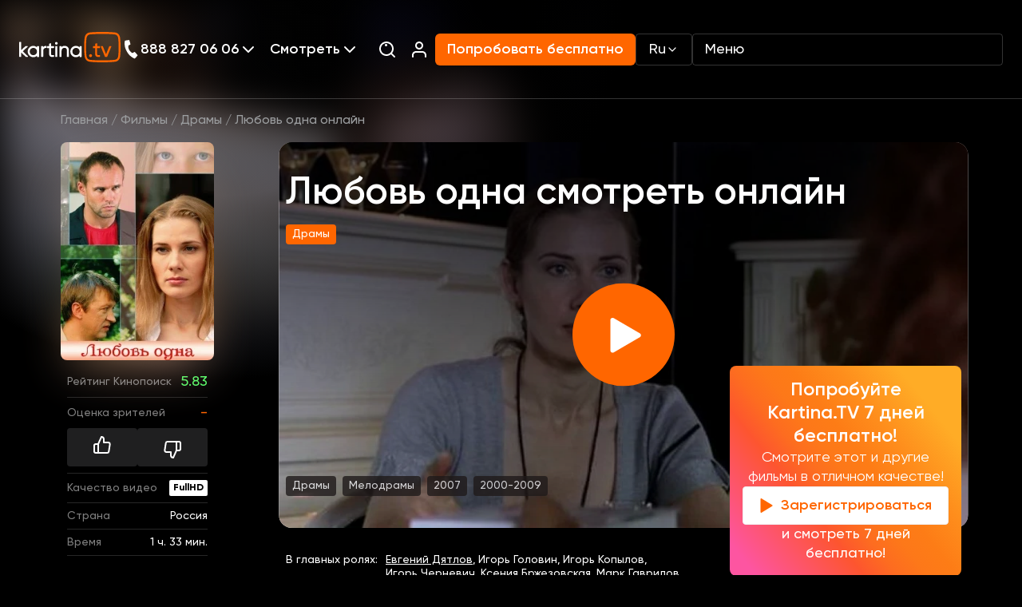

--- FILE ---
content_type: text/html; charset=UTF-8
request_url: https://www.kartina.tv/watch/lyubov-odna
body_size: 42927
content:
<!DOCTYPE html>
<html lang="ru">
<head>
    <meta charset="utf-8">
    <meta name="viewport" content="width=device-width, initial-scale=1">
    <meta inertia name="description" content="Смотреть фильм Любовь одна (Liubov odna) - 2007: драмы, сюжет, описание, герои, содержание, интересные факты в нашем онлайн кинотеатре доступен в хорошей озвучке на русском языке.">
<link inertia rel="canonical" href="https://www.kartina.tv/watch/lyubov-odna">
<meta inertia property="og:title" content="Любовь одна смотреть онлайн в хорошем HD качестве, 2007:, драмы на Kartina.TV">
<meta inertia property="og:description" content="Смотреть фильм Любовь одна (Liubov odna) - 2007: драмы, сюжет, описание, герои, содержание, интересные факты в нашем онлайн кинотеатре доступен в хорошей озвучке на русском языке.">
<meta inertia property="og:type" content="article">
<meta inertia property="og:image" content="https://www.kartina.tv/storage/contents/1873/conversions/liubov-odna-resize.jpg">
<meta inertia property="og:url" content="https://www.kartina.tv/watch/lyubov-odna">
<meta inertia name="twitter:site" content="@KartinaTV">
<meta inertia name="twitter:title" content="Любовь одна смотреть онлайн в хорошем HD качестве, 2007:, драмы на Kartina.TV">
<meta inertia name="twitter:description" content="Смотреть фильм Любовь одна (Liubov odna) - 2007: драмы, сюжет, описание, герои, содержание, интересные факты в нашем онлайн кинотеатре доступен в хорошей озвучке на русском языке.">
<script inertia type="application/ld+json">{"@context":"https://schema.org","@type":"Movie","name":"Любовь одна","description":"Талантливая питерская журналистка Ольга, наконец-то, через семь лет решила оформить отношения с отцом своего ребенка Сергеем. Почему такая странность? Да потому, что все те же семь лет назад ее бывший возлюбленный Денис сбежал буквально из-под венца. А, как известно, обжегшись на молоке, будешь дуть на воду.Шестилетняя дочь Маша всячески приветствует такое решение родителей. Казалось бы, все хорошо, и все довольны. Но перед свадьбой Ольгу отправляют в командировку в Питер, где она случайно встречается с Денисом. Тот во что бы то ни стало, пытается вернуть бывшую возлюбленную. Ольга сопротивляется изо всех сил. Тем временем Сергей ведет активные приготовления к свадьбе, а Денис не оставляет своих попыток вернуть любимую. И, наконец, это ему удается.Смотрите онлайн Любовь одна, Фильм доступен на сайте в хорошем качестве у нас на сайте. Приятного просмотра!","image":"https://www.kartina.tv/storage/contents/1873/conversions/liubov-odna-resize.jpg","headline":"Любовь одна смотреть онлайн","url":"https://www.kartina.tv/watch/lyubov-odna","genre":"Драмы, Мелодрамы","countryOfOrigin":{"@type":"Country","name":"Россия"},"contentRating":{"@type":"Rating","ratingValue":"PG-13"},"isFamilyFriendly":true,"alternateName":["Liubov odna"],"keywords":["Любовь одна смотреть онлайн","Любовь одна смотреть онлайн смотреть","Любовь одна смотреть онлайн онлайн","Любовь одна смотреть онлайн смотреть онлайн"],"inLanguage":[{"@type":"Language","name":"Русский"},{"@type":"Language","name":"English"}],"actors":[{"@type":"Person","url":"https://www.kartina.tv/person/evgenii-diatlov","name":"Евгений Дятлов","jobTitle":"actor"},{"@type":"Person","url":"https://www.kartina.tv/person/igor-cernevic","name":"Игорь Черневич","jobTitle":"actor"}]}</script>
<title inertia>Любовь одна смотреть онлайн в хорошем HD качестве, 2007:, драмы на Kartina.TV</title>
    <meta name="csrf-token" content="cC1BRYldpipQEScSAumMTtY7Ha6uXuBkz1pWv4Dk">
    <!-- Scripts -->
    <script type="text/javascript">const Ziggy={"url":"https:\/\/www.kartina.tv","port":null,"defaults":{},"routes":{"scribe":{"uri":"docs","methods":["GET","HEAD"]},"service.api.tools.erp.salesplace":{"uri":"service\/api\/tools\/erp\/salesplace","methods":["POST"]},"service.api.devtools.erp.salesplace":{"uri":"service\/api\/devtools\/erp\/salesplace","methods":["POST"]},"service.erp.email_content":{"uri":"service\/erp\/email_content","methods":["GET","HEAD"]},"api.search":{"uri":"api\/search","methods":["POST"]},"api.share":{"uri":"api\/share","methods":["POST"]},"api.contact":{"uri":"api\/contact","methods":["POST"]},"api.newsletter":{"uri":"api\/newsletter","methods":["POST"]},"api.stb-change":{"uri":"api\/stb-change","methods":["POST"]},"api.discount":{"uri":"api\/comfort","methods":["POST"]},"api.ny2026":{"uri":"api\/ny2026","methods":["POST"]},"api.":{"uri":"api\/erp-promo","methods":["GET","HEAD"]},"homepage":{"uri":"\/","methods":["GET","HEAD"]},"newtest":{"uri":"newtest","methods":["GET","HEAD"]},"speedtest":{"uri":"speedtest","methods":["GET","HEAD"]},"app.redirect":{"uri":"app","methods":["GET","HEAD"]},"auth.showLoginForm":{"uri":"login","methods":["GET","HEAD"]},"auth.login":{"uri":"login","methods":["POST"]},"auth.logout":{"uri":"logout","methods":["POST"]},"survey.campaign":{"uri":"survey\/{campaign}","methods":["POST","GET","HEAD"],"parameters":["campaign"]},"content.category.slug":{"uri":"{category}\/{slug?}","methods":["GET","HEAD"],"wheres":{"category":"(animation|series|movies|programs)"},"parameters":["category","slug"]},"content.person.list":{"uri":"person","methods":["GET","HEAD"]},"content.news.list":{"uri":"news","methods":["GET","HEAD"]},"content.locale.news.list":{"uri":"{locale?}\/news","methods":["GET","HEAD"],"wheres":{"locale":"(ru|en|de|uk)"},"parameters":["locale"]},"content.guide":{"uri":"telegid","methods":["GET","HEAD"]},"content.guide.week":{"uri":"telegid\/{week}","methods":["GET","HEAD"],"parameters":["week"]},"channel.index":{"uri":"channel","methods":["GET","HEAD"]},"channel.slug":{"uri":"channel\/{slug}\/{date?}","methods":["GET","HEAD"],"parameters":["slug","date"]},"index":{"uri":"sitemap.xml","methods":["GET","HEAD"]},"salesplace":{"uri":"salesplaces","methods":["GET","HEAD"]},"salesplace.position":{"uri":"salesplaces\/position","methods":["GET","HEAD"]},"search":{"uri":"search","methods":["GET","HEAD"]},"subscribe.notify":{"uri":"subscribe\/notify","methods":["POST","GET","HEAD"]},"collection.list":{"uri":"collections","methods":["GET","HEAD"]},"path.series":{"uri":"{path?}\/series","methods":["GET","HEAD"],"wheres":{"path":".*"},"parameters":["path"]},"path.comments":{"uri":"{path?}\/reviews","methods":["GET","HEAD"],"wheres":{"path":".*"},"parameters":["path"]},"path.persons":{"uri":"{path?}\/persons","methods":["GET","HEAD"],"wheres":{"path":".*"},"parameters":["path"]},"path":{"uri":"{path?}","methods":["GET","HEAD"],"wheres":{"path":".*"},"parameters":["path"]}}};!function(t,r){"object"==typeof exports&&"undefined"!=typeof module?module.exports=r():"function"==typeof define&&define.amd?define(r):(t||self).route=r()}(this,function(){function t(t,r){for(var n=0;n<r.length;n++){var e=r[n];e.enumerable=e.enumerable||!1,e.configurable=!0,"value"in e&&(e.writable=!0),Object.defineProperty(t,u(e.key),e)}}function r(r,n,e){return n&&t(r.prototype,n),e&&t(r,e),Object.defineProperty(r,"prototype",{writable:!1}),r}function n(){return n=Object.assign?Object.assign.bind():function(t){for(var r=1;r<arguments.length;r++){var n=arguments[r];for(var e in n)({}).hasOwnProperty.call(n,e)&&(t[e]=n[e])}return t},n.apply(null,arguments)}function e(t){return e=Object.setPrototypeOf?Object.getPrototypeOf.bind():function(t){return t.__proto__||Object.getPrototypeOf(t)},e(t)}function o(){try{var t=!Boolean.prototype.valueOf.call(Reflect.construct(Boolean,[],function(){}))}catch(t){}return(o=function(){return!!t})()}function i(t,r){return i=Object.setPrototypeOf?Object.setPrototypeOf.bind():function(t,r){return t.__proto__=r,t},i(t,r)}function u(t){var r=function(t){if("object"!=typeof t||!t)return t;var r=t[Symbol.toPrimitive];if(void 0!==r){var n=r.call(t,"string");if("object"!=typeof n)return n;throw new TypeError("@@toPrimitive must return a primitive value.")}return String(t)}(t);return"symbol"==typeof r?r:r+""}function f(t){var r="function"==typeof Map?new Map:void 0;return f=function(t){if(null===t||!function(t){try{return-1!==Function.toString.call(t).indexOf("[native code]")}catch(r){return"function"==typeof t}}(t))return t;if("function"!=typeof t)throw new TypeError("Super expression must either be null or a function");if(void 0!==r){if(r.has(t))return r.get(t);r.set(t,n)}function n(){return function(t,r,n){if(o())return Reflect.construct.apply(null,arguments);var e=[null];e.push.apply(e,r);var u=new(t.bind.apply(t,e));return n&&i(u,n.prototype),u}(t,arguments,e(this).constructor)}return n.prototype=Object.create(t.prototype,{constructor:{value:n,enumerable:!1,writable:!0,configurable:!0}}),i(n,t)},f(t)}var a=String.prototype.replace,c=/%20/g,l="RFC3986",s={default:l,formatters:{RFC1738:function(t){return a.call(t,c,"+")},RFC3986:function(t){return String(t)}},RFC1738:"RFC1738",RFC3986:l},v=Object.prototype.hasOwnProperty,p=Array.isArray,y=function(){for(var t=[],r=0;r<256;++r)t.push("%"+((r<16?"0":"")+r.toString(16)).toUpperCase());return t}(),d=function(t,r){for(var n=r&&r.plainObjects?Object.create(null):{},e=0;e<t.length;++e)void 0!==t[e]&&(n[e]=t[e]);return n},b={arrayToObject:d,assign:function(t,r){return Object.keys(r).reduce(function(t,n){return t[n]=r[n],t},t)},combine:function(t,r){return[].concat(t,r)},compact:function(t){for(var r=[{obj:{o:t},prop:"o"}],n=[],e=0;e<r.length;++e)for(var o=r[e],i=o.obj[o.prop],u=Object.keys(i),f=0;f<u.length;++f){var a=u[f],c=i[a];"object"==typeof c&&null!==c&&-1===n.indexOf(c)&&(r.push({obj:i,prop:a}),n.push(c))}return function(t){for(;t.length>1;){var r=t.pop(),n=r.obj[r.prop];if(p(n)){for(var e=[],o=0;o<n.length;++o)void 0!==n[o]&&e.push(n[o]);r.obj[r.prop]=e}}}(r),t},decode:function(t,r,n){var e=t.replace(/\+/g," ");if("iso-8859-1"===n)return e.replace(/%[0-9a-f]{2}/gi,unescape);try{return decodeURIComponent(e)}catch(t){return e}},encode:function(t,r,n,e,o){if(0===t.length)return t;var i=t;if("symbol"==typeof t?i=Symbol.prototype.toString.call(t):"string"!=typeof t&&(i=String(t)),"iso-8859-1"===n)return escape(i).replace(/%u[0-9a-f]{4}/gi,function(t){return"%26%23"+parseInt(t.slice(2),16)+"%3B"});for(var u="",f=0;f<i.length;++f){var a=i.charCodeAt(f);45===a||46===a||95===a||126===a||a>=48&&a<=57||a>=65&&a<=90||a>=97&&a<=122||o===s.RFC1738&&(40===a||41===a)?u+=i.charAt(f):a<128?u+=y[a]:a<2048?u+=y[192|a>>6]+y[128|63&a]:a<55296||a>=57344?u+=y[224|a>>12]+y[128|a>>6&63]+y[128|63&a]:(a=65536+((1023&a)<<10|1023&i.charCodeAt(f+=1)),u+=y[240|a>>18]+y[128|a>>12&63]+y[128|a>>6&63]+y[128|63&a])}return u},isBuffer:function(t){return!(!t||"object"!=typeof t||!(t.constructor&&t.constructor.isBuffer&&t.constructor.isBuffer(t)))},isRegExp:function(t){return"[object RegExp]"===Object.prototype.toString.call(t)},maybeMap:function(t,r){if(p(t)){for(var n=[],e=0;e<t.length;e+=1)n.push(r(t[e]));return n}return r(t)},merge:function t(r,n,e){if(!n)return r;if("object"!=typeof n){if(p(r))r.push(n);else{if(!r||"object"!=typeof r)return[r,n];(e&&(e.plainObjects||e.allowPrototypes)||!v.call(Object.prototype,n))&&(r[n]=!0)}return r}if(!r||"object"!=typeof r)return[r].concat(n);var o=r;return p(r)&&!p(n)&&(o=d(r,e)),p(r)&&p(n)?(n.forEach(function(n,o){if(v.call(r,o)){var i=r[o];i&&"object"==typeof i&&n&&"object"==typeof n?r[o]=t(i,n,e):r.push(n)}else r[o]=n}),r):Object.keys(n).reduce(function(r,o){var i=n[o];return r[o]=v.call(r,o)?t(r[o],i,e):i,r},o)}},h=Object.prototype.hasOwnProperty,g={brackets:function(t){return t+"[]"},comma:"comma",indices:function(t,r){return t+"["+r+"]"},repeat:function(t){return t}},m=Array.isArray,j=String.prototype.split,w=Array.prototype.push,O=function(t,r){w.apply(t,m(r)?r:[r])},E=Date.prototype.toISOString,R=s.default,S={addQueryPrefix:!1,allowDots:!1,charset:"utf-8",charsetSentinel:!1,delimiter:"&",encode:!0,encoder:b.encode,encodeValuesOnly:!1,format:R,formatter:s.formatters[R],indices:!1,serializeDate:function(t){return E.call(t)},skipNulls:!1,strictNullHandling:!1},k=function t(r,n,e,o,i,u,f,a,c,l,s,v,p,y){var d,h=r;if("function"==typeof f?h=f(n,h):h instanceof Date?h=l(h):"comma"===e&&m(h)&&(h=b.maybeMap(h,function(t){return t instanceof Date?l(t):t})),null===h){if(o)return u&&!p?u(n,S.encoder,y,"key",s):n;h=""}if("string"==typeof(d=h)||"number"==typeof d||"boolean"==typeof d||"symbol"==typeof d||"bigint"==typeof d||b.isBuffer(h)){if(u){var g=p?n:u(n,S.encoder,y,"key",s);if("comma"===e&&p){for(var w=j.call(String(h),","),E="",R=0;R<w.length;++R)E+=(0===R?"":",")+v(u(w[R],S.encoder,y,"value",s));return[v(g)+"="+E]}return[v(g)+"="+v(u(h,S.encoder,y,"value",s))]}return[v(n)+"="+v(String(h))]}var k,T=[];if(void 0===h)return T;if("comma"===e&&m(h))k=[{value:h.length>0?h.join(",")||null:void 0}];else if(m(f))k=f;else{var $=Object.keys(h);k=a?$.sort(a):$}for(var x=0;x<k.length;++x){var N=k[x],C="object"==typeof N&&void 0!==N.value?N.value:h[N];if(!i||null!==C){var A=m(h)?"function"==typeof e?e(n,N):n:n+(c?"."+N:"["+N+"]");O(T,t(C,A,e,o,i,u,f,a,c,l,s,v,p,y))}}return T},T=Object.prototype.hasOwnProperty,$=Array.isArray,x={allowDots:!1,allowPrototypes:!1,arrayLimit:20,charset:"utf-8",charsetSentinel:!1,comma:!1,decoder:b.decode,delimiter:"&",depth:5,ignoreQueryPrefix:!1,interpretNumericEntities:!1,parameterLimit:1e3,parseArrays:!0,plainObjects:!1,strictNullHandling:!1},N=function(t){return t.replace(/&#(\d+);/g,function(t,r){return String.fromCharCode(parseInt(r,10))})},C=function(t,r){return t&&"string"==typeof t&&r.comma&&t.indexOf(",")>-1?t.split(","):t},A=function(t,r,n,e){if(t){var o=n.allowDots?t.replace(/\.([^.[]+)/g,"[$1]"):t,i=/(\[[^[\]]*])/g,u=n.depth>0&&/(\[[^[\]]*])/.exec(o),f=u?o.slice(0,u.index):o,a=[];if(f){if(!n.plainObjects&&T.call(Object.prototype,f)&&!n.allowPrototypes)return;a.push(f)}for(var c=0;n.depth>0&&null!==(u=i.exec(o))&&c<n.depth;){if(c+=1,!n.plainObjects&&T.call(Object.prototype,u[1].slice(1,-1))&&!n.allowPrototypes)return;a.push(u[1])}return u&&a.push("["+o.slice(u.index)+"]"),function(t,r,n,e){for(var o=e?r:C(r,n),i=t.length-1;i>=0;--i){var u,f=t[i];if("[]"===f&&n.parseArrays)u=[].concat(o);else{u=n.plainObjects?Object.create(null):{};var a="["===f.charAt(0)&&"]"===f.charAt(f.length-1)?f.slice(1,-1):f,c=parseInt(a,10);n.parseArrays||""!==a?!isNaN(c)&&f!==a&&String(c)===a&&c>=0&&n.parseArrays&&c<=n.arrayLimit?(u=[])[c]=o:"__proto__"!==a&&(u[a]=o):u={0:o}}o=u}return o}(a,r,n,e)}},D=function(t,r){var n=function(t){if(!t)return x;if(null!=t.decoder&&"function"!=typeof t.decoder)throw new TypeError("Decoder has to be a function.");if(void 0!==t.charset&&"utf-8"!==t.charset&&"iso-8859-1"!==t.charset)throw new TypeError("The charset option must be either utf-8, iso-8859-1, or undefined");return{allowDots:void 0===t.allowDots?x.allowDots:!!t.allowDots,allowPrototypes:"boolean"==typeof t.allowPrototypes?t.allowPrototypes:x.allowPrototypes,arrayLimit:"number"==typeof t.arrayLimit?t.arrayLimit:x.arrayLimit,charset:void 0===t.charset?x.charset:t.charset,charsetSentinel:"boolean"==typeof t.charsetSentinel?t.charsetSentinel:x.charsetSentinel,comma:"boolean"==typeof t.comma?t.comma:x.comma,decoder:"function"==typeof t.decoder?t.decoder:x.decoder,delimiter:"string"==typeof t.delimiter||b.isRegExp(t.delimiter)?t.delimiter:x.delimiter,depth:"number"==typeof t.depth||!1===t.depth?+t.depth:x.depth,ignoreQueryPrefix:!0===t.ignoreQueryPrefix,interpretNumericEntities:"boolean"==typeof t.interpretNumericEntities?t.interpretNumericEntities:x.interpretNumericEntities,parameterLimit:"number"==typeof t.parameterLimit?t.parameterLimit:x.parameterLimit,parseArrays:!1!==t.parseArrays,plainObjects:"boolean"==typeof t.plainObjects?t.plainObjects:x.plainObjects,strictNullHandling:"boolean"==typeof t.strictNullHandling?t.strictNullHandling:x.strictNullHandling}}(r);if(""===t||null==t)return n.plainObjects?Object.create(null):{};for(var e="string"==typeof t?function(t,r){var n,e={},o=(r.ignoreQueryPrefix?t.replace(/^\?/,""):t).split(r.delimiter,Infinity===r.parameterLimit?void 0:r.parameterLimit),i=-1,u=r.charset;if(r.charsetSentinel)for(n=0;n<o.length;++n)0===o[n].indexOf("utf8=")&&("utf8=%E2%9C%93"===o[n]?u="utf-8":"utf8=%26%2310003%3B"===o[n]&&(u="iso-8859-1"),i=n,n=o.length);for(n=0;n<o.length;++n)if(n!==i){var f,a,c=o[n],l=c.indexOf("]="),s=-1===l?c.indexOf("="):l+1;-1===s?(f=r.decoder(c,x.decoder,u,"key"),a=r.strictNullHandling?null:""):(f=r.decoder(c.slice(0,s),x.decoder,u,"key"),a=b.maybeMap(C(c.slice(s+1),r),function(t){return r.decoder(t,x.decoder,u,"value")})),a&&r.interpretNumericEntities&&"iso-8859-1"===u&&(a=N(a)),c.indexOf("[]=")>-1&&(a=$(a)?[a]:a),e[f]=T.call(e,f)?b.combine(e[f],a):a}return e}(t,n):t,o=n.plainObjects?Object.create(null):{},i=Object.keys(e),u=0;u<i.length;++u){var f=i[u],a=A(f,e[f],n,"string"==typeof t);o=b.merge(o,a,n)}return b.compact(o)},P=/*#__PURE__*/function(){function t(t,r,n){var e,o;this.name=t,this.definition=r,this.bindings=null!=(e=r.bindings)?e:{},this.wheres=null!=(o=r.wheres)?o:{},this.config=n}var n=t.prototype;return n.matchesUrl=function(t){var r,n=this;if(!this.definition.methods.includes("GET"))return!1;var e=this.template.replace(/[.*+$()[\]]/g,"\\$&").replace(/(\/?){([^}?]*)(\??)}/g,function(t,r,e,o){var i,u="(?<"+e+">"+((null==(i=n.wheres[e])?void 0:i.replace(/(^\^)|(\$$)/g,""))||"[^/?]+")+")";return o?"("+r+u+")?":""+r+u}).replace(/^\w+:\/\//,""),o=t.replace(/^\w+:\/\//,"").split("?"),i=o[0],u=o[1],f=null!=(r=new RegExp("^"+e+"/?$").exec(i))?r:new RegExp("^"+e+"/?$").exec(decodeURI(i));if(f){for(var a in f.groups)f.groups[a]="string"==typeof f.groups[a]?decodeURIComponent(f.groups[a]):f.groups[a];return{params:f.groups,query:D(u)}}return!1},n.compile=function(t){var r=this;return this.parameterSegments.length?this.template.replace(/{([^}?]+)(\??)}/g,function(n,e,o){var i,u;if(!o&&[null,void 0].includes(t[e]))throw new Error("Ziggy error: '"+e+"' parameter is required for route '"+r.name+"'.");if(r.wheres[e]&&!new RegExp("^"+(o?"("+r.wheres[e]+")?":r.wheres[e])+"$").test(null!=(u=t[e])?u:""))throw new Error("Ziggy error: '"+e+"' parameter '"+t[e]+"' does not match required format '"+r.wheres[e]+"' for route '"+r.name+"'.");return encodeURI(null!=(i=t[e])?i:"").replace(/%7C/g,"|").replace(/%25/g,"%").replace(/\$/g,"%24")}).replace(this.config.absolute?/(\.[^/]+?)(\/\/)/:/(^)(\/\/)/,"$1/").replace(/\/+$/,""):this.template},r(t,[{key:"template",get:function(){var t=(this.origin+"/"+this.definition.uri).replace(/\/+$/,"");return""===t?"/":t}},{key:"origin",get:function(){return this.config.absolute?this.definition.domain?""+this.config.url.match(/^\w+:\/\//)[0]+this.definition.domain+(this.config.port?":"+this.config.port:""):this.config.url:""}},{key:"parameterSegments",get:function(){var t,r;return null!=(t=null==(r=this.template.match(/{[^}?]+\??}/g))?void 0:r.map(function(t){return{name:t.replace(/{|\??}/g,""),required:!/\?}$/.test(t)}}))?t:[]}}])}(),F=/*#__PURE__*/function(t){function e(r,e,o,i){var u;if(void 0===o&&(o=!0),(u=t.call(this)||this).t=null!=i?i:"undefined"!=typeof Ziggy?Ziggy:null==globalThis?void 0:globalThis.Ziggy,u.t=n({},u.t,{absolute:o}),r){if(!u.t.routes[r])throw new Error("Ziggy error: route '"+r+"' is not in the route list.");u.i=new P(r,u.t.routes[r],u.t),u.u=u.l(e)}return u}var o,u;u=t,(o=e).prototype=Object.create(u.prototype),o.prototype.constructor=o,i(o,u);var f=e.prototype;return f.toString=function(){var t=this,r=Object.keys(this.u).filter(function(r){return!t.i.parameterSegments.some(function(t){return t.name===r})}).filter(function(t){return"_query"!==t}).reduce(function(r,e){var o;return n({},r,((o={})[e]=t.u[e],o))},{});return this.i.compile(this.u)+function(t,r){var n,e=t,o=function(t){if(!t)return S;if(null!=t.encoder&&"function"!=typeof t.encoder)throw new TypeError("Encoder has to be a function.");var r=t.charset||S.charset;if(void 0!==t.charset&&"utf-8"!==t.charset&&"iso-8859-1"!==t.charset)throw new TypeError("The charset option must be either utf-8, iso-8859-1, or undefined");var n=s.default;if(void 0!==t.format){if(!h.call(s.formatters,t.format))throw new TypeError("Unknown format option provided.");n=t.format}var e=s.formatters[n],o=S.filter;return("function"==typeof t.filter||m(t.filter))&&(o=t.filter),{addQueryPrefix:"boolean"==typeof t.addQueryPrefix?t.addQueryPrefix:S.addQueryPrefix,allowDots:void 0===t.allowDots?S.allowDots:!!t.allowDots,charset:r,charsetSentinel:"boolean"==typeof t.charsetSentinel?t.charsetSentinel:S.charsetSentinel,delimiter:void 0===t.delimiter?S.delimiter:t.delimiter,encode:"boolean"==typeof t.encode?t.encode:S.encode,encoder:"function"==typeof t.encoder?t.encoder:S.encoder,encodeValuesOnly:"boolean"==typeof t.encodeValuesOnly?t.encodeValuesOnly:S.encodeValuesOnly,filter:o,format:n,formatter:e,serializeDate:"function"==typeof t.serializeDate?t.serializeDate:S.serializeDate,skipNulls:"boolean"==typeof t.skipNulls?t.skipNulls:S.skipNulls,sort:"function"==typeof t.sort?t.sort:null,strictNullHandling:"boolean"==typeof t.strictNullHandling?t.strictNullHandling:S.strictNullHandling}}(r);"function"==typeof o.filter?e=(0,o.filter)("",e):m(o.filter)&&(n=o.filter);var i=[];if("object"!=typeof e||null===e)return"";var u=g[r&&r.arrayFormat in g?r.arrayFormat:r&&"indices"in r?r.indices?"indices":"repeat":"indices"];n||(n=Object.keys(e)),o.sort&&n.sort(o.sort);for(var f=0;f<n.length;++f){var a=n[f];o.skipNulls&&null===e[a]||O(i,k(e[a],a,u,o.strictNullHandling,o.skipNulls,o.encode?o.encoder:null,o.filter,o.sort,o.allowDots,o.serializeDate,o.format,o.formatter,o.encodeValuesOnly,o.charset))}var c=i.join(o.delimiter),l=!0===o.addQueryPrefix?"?":"";return o.charsetSentinel&&(l+="iso-8859-1"===o.charset?"utf8=%26%2310003%3B&":"utf8=%E2%9C%93&"),c.length>0?l+c:""}(n({},r,this.u._query),{addQueryPrefix:!0,arrayFormat:"indices",encodeValuesOnly:!0,skipNulls:!0,encoder:function(t,r){return"boolean"==typeof t?Number(t):r(t)}})},f.v=function(t){var r=this;t?this.t.absolute&&t.startsWith("/")&&(t=this.p().host+t):t=this.h();var e={},o=Object.entries(this.t.routes).find(function(n){return e=new P(n[0],n[1],r.t).matchesUrl(t)})||[void 0,void 0];return n({name:o[0]},e,{route:o[1]})},f.h=function(){var t=this.p(),r=t.pathname,n=t.search;return(this.t.absolute?t.host+r:r.replace(this.t.url.replace(/^\w*:\/\/[^/]+/,""),"").replace(/^\/+/,"/"))+n},f.current=function(t,r){var e=this.v(),o=e.name,i=e.params,u=e.query,f=e.route;if(!t)return o;var a=new RegExp("^"+t.replace(/\./g,"\\.").replace(/\*/g,".*")+"$").test(o);if([null,void 0].includes(r)||!a)return a;var c=new P(o,f,this.t);r=this.l(r,c);var l=n({},i,u);if(Object.values(r).every(function(t){return!t})&&!Object.values(l).some(function(t){return void 0!==t}))return!0;var s=function(t,r){return Object.entries(t).every(function(t){var n=t[0],e=t[1];return Array.isArray(e)&&Array.isArray(r[n])?e.every(function(t){return r[n].includes(t)}):"object"==typeof e&&"object"==typeof r[n]&&null!==e&&null!==r[n]?s(e,r[n]):r[n]==e})};return s(r,l)},f.p=function(){var t,r,n,e,o,i,u="undefined"!=typeof window?window.location:{},f=u.host,a=u.pathname,c=u.search;return{host:null!=(t=null==(r=this.t.location)?void 0:r.host)?t:void 0===f?"":f,pathname:null!=(n=null==(e=this.t.location)?void 0:e.pathname)?n:void 0===a?"":a,search:null!=(o=null==(i=this.t.location)?void 0:i.search)?o:void 0===c?"":c}},f.has=function(t){return this.t.routes.hasOwnProperty(t)},f.l=function(t,r){var e=this;void 0===t&&(t={}),void 0===r&&(r=this.i),null!=t||(t={}),t=["string","number"].includes(typeof t)?[t]:t;var o=r.parameterSegments.filter(function(t){return!e.t.defaults[t.name]});if(Array.isArray(t))t=t.reduce(function(t,r,e){var i,u;return n({},t,o[e]?((i={})[o[e].name]=r,i):"object"==typeof r?r:((u={})[r]="",u))},{});else if(1===o.length&&!t[o[0].name]&&(t.hasOwnProperty(Object.values(r.bindings)[0])||t.hasOwnProperty("id"))){var i;(i={})[o[0].name]=t,t=i}return n({},this.m(r),this.j(t,r))},f.m=function(t){var r=this;return t.parameterSegments.filter(function(t){return r.t.defaults[t.name]}).reduce(function(t,e,o){var i,u=e.name;return n({},t,((i={})[u]=r.t.defaults[u],i))},{})},f.j=function(t,r){var e=r.bindings,o=r.parameterSegments;return Object.entries(t).reduce(function(t,r){var i,u,f=r[0],a=r[1];if(!a||"object"!=typeof a||Array.isArray(a)||!o.some(function(t){return t.name===f}))return n({},t,((u={})[f]=a,u));if(!a.hasOwnProperty(e[f])){if(!a.hasOwnProperty("id"))throw new Error("Ziggy error: object passed as '"+f+"' parameter is missing route model binding key '"+e[f]+"'.");e[f]="id"}return n({},t,((i={})[f]=a[e[f]],i))},{})},f.valueOf=function(){return this.toString()},r(e,[{key:"params",get:function(){var t=this.v();return n({},t.params,t.query)}},{key:"routeParams",get:function(){return this.v().params}},{key:"queryParams",get:function(){return this.v().query}}])}(/*#__PURE__*/f(String));return function(t,r,n,e){var o=new F(t,r,n,e);return t?o.toString():o}});
</script>
    <link rel="apple-touch-icon" sizes="180x180" href="https://www.kartina.tv/assets/img/favicon/apple-touch-icon.png">
    <link rel="icon" type="image/png" sizes="32x32" href="https://www.kartina.tv/assets/img/favicon/favicon-32x32.png">
    <link rel="icon" type="image/png" sizes="16x16" href="https://www.kartina.tv/assets/img/favicon/favicon-16x16.png">
    <link rel="manifest" href="https://www.kartina.tv/assets/img/favicon/site.webmanifest">
    <link rel="mask-icon" href="https://www.kartina.tv/assets/img/favicon/safari-pinned-tab.svg" color="#5bbad5">
    <meta name="msapplication-TileColor" content="#ff6600">
    <meta name="theme-color" content="#ffffff">

    <link rel="preload" as="style" href="https://www.kartina.tv/build/assets/lodash-ddbab504.css" /><link rel="preload" as="style" href="https://www.kartina.tv/build/assets/app-73059b67.css" /><link rel="modulepreload" href="https://www.kartina.tv/build/assets/app-c7d41a59.js" /><link rel="modulepreload" href="https://www.kartina.tv/build/assets/lodash-737ecd6f.js" /><link rel="stylesheet" href="https://www.kartina.tv/build/assets/lodash-ddbab504.css" /><link rel="stylesheet" href="https://www.kartina.tv/build/assets/app-73059b67.css" /><script type="module" src="https://www.kartina.tv/build/assets/app-c7d41a59.js"></script>    <link rel="preload" as="style" href="https://www.kartina.tv/build/assets/inertia-app-feaa2574.css" /><link rel="stylesheet" href="https://www.kartina.tv/build/assets/inertia-app-feaa2574.css" />



    <script defer src="https://www.kartina.tv/assets/js/splide.min.js"></script>

    <script type='module' defer
            src="https://www.kartina.tv/build/assets/app-static-part.script-75307733.js"></script>

    <!-- Google Tag Manager -->
<script>!function(){"use strict";function l(e){for(var t=e,r=0,n=document.cookie.split(";");r<n.length;r++){var o=n[r].split("=");if(o[0].trim()===t)return o[1]}}function s(e){return localStorage.getItem(e)}function u(e){return window[e]}function A(e,t){e=document.querySelector(e);return t?null==e?void 0:e.getAttribute(t):null==e?void 0:e.textContent}var e=window,t=document,r="script",n="dataLayer",o="https://meklo.kartina.tv",a="",i="408j9lystsnwg",c="54uz16=aWQ9R1RNLU02M1ROOE1O&sort=desc",g="cookie",v="etlw",E="",d=!1;try{var d=!!g&&(m=navigator.userAgent,!!(m=new RegExp("Version/([0-9._]+)(.*Mobile)?.*Safari.*").exec(m)))&&16.4<=parseFloat(m[1]),f="stapeUserId"===g,I=d&&!f?function(e,t,r){void 0===t&&(t="");var n={cookie:l,localStorage:s,jsVariable:u,cssSelector:A},t=Array.isArray(t)?t:[t];if(e&&n[e])for(var o=n[e],a=0,i=t;a<i.length;a++){var c=i[a],c=r?o(c,r):o(c);if(c)return c}else console.warn("invalid uid source",e)}(g,v,E):void 0;d=d&&(!!I||f)}catch(e){console.error(e)}var m=e,g=(m[n]=m[n]||[],m[n].push({"gtm.start":(new Date).getTime(),event:"gtm.js"}),t.getElementsByTagName(r)[0]),v=I?"&bi="+encodeURIComponent(I):"",E=t.createElement(r),f=(d&&(i=8<i.length?i.replace(/([a-z]{8}$)/,"kp$1"):"kp"+i),!d&&a?a:o);E.async=!0,E.src=f+"/"+i+".js?"+c+v,null!=(e=g.parentNode)&&e.insertBefore(E,g)}();</script>
<!-- End Google Tag Manager -->
</head>
<body>
<!-- Google Tag Manager (noscript) -->
<noscript><iframe src="https://meklo.kartina.tv/ns.html?id=GTM-M63TN8MN" height="0" width="0" style="display:none;visibility:hidden"></iframe></noscript>
<!-- End Google Tag Manager (noscript) -->

<header class="header transparent-header internal-page">

    <div class="header-fixed">
        <div class="header-fixed__logo-wrapper">
            <a href="https://www.kartina.tv/" class="header-logotype">
    <svg width="128" height="39" viewBox="0 0 128 39" fill="none" xmlns="http://www.w3.org/2000/svg">
        <path d="M4.51239 25.2414L10.6872 19.464C10.806 19.3448 10.8653 19.1661 10.806 18.9874C10.7466 18.8088 10.5685 18.6896 10.3903 18.6896H8.13419C8.01545 18.6896 7.89669 18.7492 7.8373 18.8088L2.55307 23.6928V14.0439C2.55307 13.8056 2.37494 13.5674 2.07808 13.5674H0.474989C0.237494 13.5674 0 13.7461 0 14.0439V31.7931C0 32.0313 0.178121 32.2696 0.474989 32.2696H2.13745C2.37494 32.2696 2.61244 32.0909 2.61244 31.7931V26.7304L8.19356 32.0909C8.25294 32.1505 8.37168 32.21 8.49043 32.21H10.6872C10.8653 32.21 11.0434 32.0909 11.1028 31.9122C11.1622 31.7335 11.1028 31.5548 10.9841 31.4357L4.51239 25.2414Z" fill="currentColor"/>
        <path d="M24.4614 18.6899H22.7989C22.5614 18.6899 22.3239 18.8686 22.3239 19.1664V20.3576C21.1364 19.1068 19.5928 18.4517 17.6928 18.4517C15.7928 18.4517 14.1303 19.1664 12.7648 20.5363C11.3992 21.9062 10.7461 23.5739 10.7461 25.5395C10.7461 27.5049 11.3992 29.1726 12.7648 30.5425C14.1303 31.9124 15.7928 32.6272 17.6928 32.6272C19.5928 32.6272 21.1364 31.9721 22.3239 30.7212V31.9125C22.3239 32.1507 22.502 32.389 22.7989 32.389H24.4614C24.6989 32.389 24.9364 32.2103 24.9364 31.9125V19.1068C24.877 18.8686 24.6989 18.6899 24.4614 18.6899ZM22.3239 25.4798C22.3239 26.7307 21.9083 27.8027 21.0177 28.7558C20.1271 29.6492 19.0583 30.066 17.8115 30.066C16.5053 30.066 15.496 29.6492 14.6053 28.7558C13.7147 27.8623 13.2991 26.7902 13.2991 25.4798C13.2991 24.1696 13.7147 23.157 14.6053 22.2635C15.496 21.3701 16.5647 20.9532 17.8115 20.9532C19.0583 20.9532 20.1271 21.3701 21.0177 22.2635C21.9083 23.0974 22.3239 24.1696 22.3239 25.4798Z" fill="currentColor"/>
        <path d="M33.6651 18.4517C32.1807 18.4517 30.9933 18.9282 30.1027 19.8216V19.1068C30.1027 18.8686 29.9246 18.6303 29.6277 18.6303H27.9652C27.7277 18.6303 27.4902 18.809 27.4902 19.1068V31.7934C27.4902 32.0316 27.6684 32.2698 27.9652 32.2698H29.6871C29.9246 32.2698 30.1621 32.0911 30.1621 31.7934V24.7651C30.1621 23.5144 30.4589 22.5614 31.112 21.9062C31.7651 21.3106 32.5964 20.9532 33.7245 20.9532C33.962 20.9532 34.1995 20.7746 34.1995 20.4767V18.8686C34.1401 18.6899 33.962 18.4517 33.6651 18.4517Z" fill="currentColor"/>
        <path d="M43.2826 18.6897H40.0764V15.5925C40.0764 15.4733 40.017 15.2947 39.8983 15.2351C39.7796 15.1756 39.6608 15.116 39.4827 15.1755L37.8203 15.7116C37.6421 15.7712 37.5234 15.9499 37.5234 16.1285V18.7493H35.3265C35.0891 18.7493 34.8516 18.9279 34.8516 19.2257V20.8339C34.8516 21.0721 35.0297 21.3104 35.3265 21.3104H37.5234V28.3981C37.5234 30.0063 38.0578 31.138 39.0077 31.7335C39.6608 32.1505 40.492 32.3292 41.5608 32.3292C42.0952 32.3292 42.6889 32.2696 43.2826 32.21C43.5201 32.1505 43.6388 31.9718 43.6388 31.7931V30.3041C43.6388 30.185 43.5795 30.0658 43.5201 30.0063C43.4607 29.9468 43.342 29.8871 43.1639 29.8871C42.392 29.9468 41.6796 29.9468 41.1451 29.9468C40.7295 29.9468 40.4327 29.8276 40.2545 29.6489C40.0764 29.4703 39.9577 29.0533 39.9577 28.4577V21.1912H43.1639C43.4014 21.1912 43.6388 21.0126 43.6388 20.7147V19.1066C43.6982 18.8683 43.5201 18.6897 43.2826 18.6897Z" fill="currentColor"/>
        <path d="M46.5473 13.5674C46.0723 13.5674 45.716 13.7461 45.3597 14.0439C45.0629 14.3417 44.8848 14.7586 44.8848 15.2351C44.8848 15.7116 45.0629 16.069 45.3597 16.4263C45.6566 16.7242 46.0723 16.9028 46.5473 16.9028C47.0223 16.9028 47.3785 16.7242 47.7347 16.4263C48.0316 16.1285 48.2097 15.7116 48.2097 15.2351C48.2097 14.7586 48.0316 14.4012 47.7347 14.0439C47.4379 13.7461 47.0223 13.5674 46.5473 13.5674Z" fill="currentColor"/>
        <path d="M47.3797 18.6899H45.7172C45.4798 18.6899 45.2422 18.8686 45.2422 19.1664V31.853C45.2422 32.0912 45.4204 32.3295 45.7172 32.3295H47.3797C47.6172 32.3295 47.8547 32.1508 47.8547 31.853V19.1069C47.8547 18.8686 47.6172 18.6899 47.3797 18.6899Z" fill="currentColor"/>
        <path d="M56.8811 18.3921C55.3374 18.3921 54.0312 18.8685 53.0812 19.8215V19.1068C53.0812 18.8685 52.9031 18.6303 52.6062 18.6303H50.9437C50.7062 18.6303 50.4688 18.809 50.4688 19.1068V31.7933C50.4688 32.0316 50.6469 32.2698 50.9437 32.2698H52.6062C52.8437 32.2698 53.0812 32.0911 53.0812 31.7933V25.1821C53.0812 23.7525 53.4375 22.6805 54.0905 21.9658C54.7436 21.251 55.6342 20.8936 56.7624 20.8936C57.7124 20.8936 58.4842 21.1319 58.9592 21.6679C59.4935 22.204 59.731 22.9783 59.731 23.9908V31.7933C59.731 32.0316 59.9091 32.2698 60.2061 32.2698H61.8685C62.106 32.2698 62.3435 32.0911 62.3435 31.7933V23.9908C62.3435 22.2635 61.8685 20.8936 60.8592 19.8811C59.8498 18.8685 58.5436 18.3921 56.8811 18.3921Z" fill="currentColor"/>
        <path d="M77.7797 18.6899H76.1173C75.8798 18.6899 75.6423 18.8686 75.6423 19.1664V20.3576C74.4549 19.1068 72.9111 18.4517 71.0112 18.4517C69.1112 18.4517 67.4488 19.1664 66.0832 20.5363C64.7176 21.9062 64.0645 23.5739 64.0645 25.5395C64.0645 27.5049 64.7176 29.1726 66.0832 30.5425C67.4488 31.9124 69.1112 32.6272 71.0112 32.6272C72.9111 32.6272 74.4549 31.9721 75.6423 30.7212V31.9125C75.6423 32.1507 75.8204 32.389 76.1173 32.389H77.7797C78.0172 32.389 78.2548 32.2103 78.2548 31.9125V19.1068C78.2548 18.8686 78.0172 18.6899 77.7797 18.6899ZM75.7017 25.4798C75.7017 26.7307 75.2861 27.8027 74.3955 28.7558C73.5048 29.6492 72.4361 30.066 71.1893 30.066C69.8831 30.066 68.8737 29.6492 67.9831 28.7558C67.0925 27.8623 66.6769 26.7902 66.6769 25.4798C66.6769 24.1696 67.0925 23.157 67.9831 22.2635C68.8737 21.3701 69.9425 20.9532 71.1893 20.9532C72.4361 20.9532 73.5048 21.3701 74.3955 22.2635C75.2267 23.0974 75.7017 24.1696 75.7017 25.4798Z" fill="currentColor"/>
        <path d="M126.348 8.02845C125.813 4.45479 123.379 2.01278 119.995 1.65541C112.039 0.761997 96.4233 0.761997 88.4675 1.65541C85.083 2.01278 82.6493 4.45479 82.1143 8.02845C81.165 13.925 81.165 25.7181 82.1143 31.9124C82.6493 35.4266 85.083 37.8685 88.4675 38.2855C92.4458 38.762 98.3235 39.0002 104.261 39.0002C110.139 39.0002 116.077 38.762 120.054 38.2855C123.498 37.8685 125.933 35.4266 126.407 31.9124C127.238 25.7181 127.238 13.925 126.348 8.02845ZM124.032 31.5551C123.676 33.9971 122.073 35.6053 119.757 35.9031C112.039 36.856 96.4233 36.856 88.7644 35.9031C86.449 35.6053 84.8456 33.9971 84.4305 31.5551C83.5399 25.6585 83.5399 13.9846 84.4305 8.44538C84.8456 5.94381 86.449 4.33567 88.7048 4.09742C92.5641 3.68049 98.383 3.44225 104.201 3.44225C110.02 3.44225 115.898 3.68049 119.698 4.09742C122.014 4.33567 123.616 6.00338 123.973 8.44538C124.805 13.9846 124.804 25.6585 124.032 31.5551Z" fill="var(--tv-logo-color, #FF6600)"/>
        <path d="M89.4169 28.8154C88.8827 28.8154 88.4668 28.9941 88.1104 29.3515C87.754 29.7088 87.5762 30.1258 87.5762 30.6618C87.5762 31.1979 87.754 31.6148 88.1104 31.9722C88.4668 32.3296 88.8827 32.5082 89.4169 32.5082C89.9511 32.5082 90.367 32.3296 90.7234 31.9722C91.079 31.6148 91.2576 31.1979 91.2576 30.6618C91.2576 30.1258 91.079 29.7088 90.7234 29.3515C90.367 28.9941 89.9511 28.8154 89.4169 28.8154Z" fill="var(--tv-logo-color, #FF6600)"/>
        <path d="M100.935 18.6902H97.7292V15.593C97.7292 15.4739 97.6696 15.2952 97.5506 15.2356C97.4323 15.1761 97.3132 15.1164 97.1354 15.1761L95.4725 15.7121C95.2947 15.7716 95.1757 15.9503 95.1757 16.129V18.7497H92.9786C92.7412 18.7497 92.5039 18.9284 92.5039 19.2262V20.8343C92.5039 21.0726 92.6817 21.3108 92.9786 21.3108H95.1757V28.3986C95.1757 30.0068 95.7099 31.1384 96.66 31.734C97.3132 32.151 98.1443 32.3297 99.2135 32.3297C99.7477 32.3297 100.341 32.2701 100.935 32.2105C101.172 32.151 101.292 31.9723 101.292 31.7936V30.3046C101.292 30.1854 101.232 30.0664 101.172 30.0068C101.113 29.9472 100.995 29.8877 100.816 29.8877C100.045 29.9472 99.3317 29.9472 98.7976 29.9472C98.3816 29.9472 98.0848 29.8281 97.907 29.6494C97.7292 29.4707 97.6101 29.0538 97.6101 28.4582V21.1917H100.816C101.053 21.1917 101.292 21.013 101.292 20.7152V19.1071C101.35 18.8689 101.172 18.6902 100.935 18.6902Z" fill="var(--tv-logo-color, #FF6600)"/>
        <path d="M115.007 18.6899H113.226C113.047 18.6899 112.869 18.8091 112.81 18.9878L108.832 28.875L104.854 18.9878C104.795 18.8091 104.616 18.6899 104.438 18.6899H102.657C102.479 18.6899 102.36 18.7496 102.301 18.8687C102.241 18.9878 102.182 19.1664 102.241 19.2856L107.407 31.9721C107.466 32.1508 107.644 32.27 107.823 32.27H109.841C110.019 32.27 110.198 32.1508 110.256 31.9721L115.422 19.2856C115.482 19.1664 115.482 18.9878 115.363 18.8687C115.304 18.7496 115.185 18.6899 115.007 18.6899Z" fill="var(--tv-logo-color, #FF6600)"/>
    </svg>
</a>
            <div class="header-phone md-hidden" data-header-popup-link="phone-popup">
                <div class="header-phone__current sm-hidden">
                    <svg>
                        <use xlink:href="#icon-phone"></use>
                    </svg>
                    <span>888 827 06 06</span>
                    <svg class="chevron-up">
                        <use xlink:href="#chevron-up"></use>
                    </svg>
                </div>
            </div>
        </div>

                    <ul class="header-menu sm-hidden">

                <li class="header-menu__item">
                    <span class="header-menu__link" data-header-popup-link="movie">
                        <span>Смотреть</span>
                         <svg class="chevron-up">
                              <use xlink:href="#chevron-up"></use>
                         </svg>
                    </span>
                </li>
                <li class="header-menu__item lg-hidden">
                    <a href="https://www.kartina.tv/giftcard">Подарочные карты</a>
                </li>
            </ul>


        
        <div class="header-panel">
            <div class="header-panel__grouped-icons">
                <div class="header-panel__item sm-hidden">
                    <button
                        data-modal="modal-search"
                        class="header-panel__button header-panel__button--search" title="Поиск по сайту">
                        <svg>
                            <use xlink:href="#icon-search"></use>
                        </svg>
                    </button>
                </div>
                <div class="header-panel__item md-hidden">
                    <a href="/account"
                       class="header-panel__button header-panel__button--account" title="Войти" data-push-settings='{"action": "click", "category": "menu", "label": "account"}'>
                        <svg>
                            <use xlink:href="#icon-account"></use>
                        </svg>
                    </a>
                </div>
            </div>
            <div class="header-panel__item md-hidden">
                <a class="header-panel__button header-panel__button--try-button" href="/register">Попробовать бесплатно</a>
            </div>

            <div class="header-panel__item tablet">
                <button
                    data-header-popup-link="phone-popup"
                    class="header-panel__button header-panel__button--search" title="Поиск по сайту">
                    <svg>
                        <use xlink:href="#icon-phone"></use>
                    </svg>
                </button>
            </div>

            <div class="header-panel__grouped-buttons">

                <div class="header-panel__item md-hidden">
                    <div class='lang-button-wrapper'>
    <button class="lang-button" data-popup-link="lang">
        <span>Ru</span>
        <svg class="chevron-up">
            <use xlink:href="#chevron-up"></use>
        </svg>
    </button>
    <div class="lang-button__popup" data-popup="lang">
        <ul>
                            <li><a href="https://www.kartina.tv/"  class="selected" >Ru</a></li>
                            <li><a href="https://www.kartina.tv/uk" >Uk</a></li>
                            <li><a href="https://www.kartina.tv/en" >En</a></li>
                            <li><a href="https://www.kartina.tv/de" >De</a></li>
                    </ul>
    </div>
</div>
                </div>

                <div class="header-panel__item">
                    <button data-modal="modal-burger-menu" class="header-panel__button header-panel__button--menu">
                        <span class="md-hidden">Меню</span>
                        <div class="burger-menu-icon">
                            <svg>
                                <use xlink:href="#burger-menu"></use>
                            </svg>
                        </div>
                    </button>
                </div>
            </div>

        </div>
    </div>

    <div class='header-popup'>
    <div class="animation-stub"></div>

    <div class='header-popup__content' data-header-popup="movie">
        <div class="movies-section">
            <div class="movie-categories">
                                    <div class="movie-category">
                                                    <div class="movie-category__title">Фильмы</div>
                        
                                                    <ul class="movie-category__list">
                                                                    <li class="movie-category__list-item">
                                        <a href="https://www.kartina.tv/movies/drama" class="link">Драмы</a>
                                    </li>
                                                                    <li class="movie-category__list-item">
                                        <a href="https://www.kartina.tv/movies/comedy" class="link">Комедии</a>
                                    </li>
                                                                    <li class="movie-category__list-item">
                                        <a href="https://www.kartina.tv/movies/action" class="link">Боевики</a>
                                    </li>
                                                                    <li class="movie-category__list-item">
                                        <a href="https://www.kartina.tv/movies/thriller" class="link">Триллеры</a>
                                    </li>
                                                                    <li class="movie-category__list-item">
                                        <a href="https://www.kartina.tv/movies/adventures" class="link">Приключения</a>
                                    </li>
                                                                    <li class="movie-category__list-item">
                                        <a href="https://www.kartina.tv/movies/melodramy" class="link">Мелодрамы</a>
                                    </li>
                                                                    <li class="movie-category__list-item">
                                        <a href="https://www.kartina.tv/movies/scifi" class="link">Фантастика</a>
                                    </li>
                                                                    <li class="movie-category__list-item">
                                        <a href="https://www.kartina.tv/movies/fantasy" class="link">Фэнтези</a>
                                    </li>
                                                                <li>
                                    <a href="/movies" class="movie-category__all">
                                        <span>Все фильмы</span>
                                        <svg class="chevron-up">
                                            <use xlink:href="#chevron-up"></use>
                                        </svg>
                                    </a>
                                </li>
                            </ul>
                                            </div>
                                    <div class="movie-category">
                                                    <div class="movie-category__title">Сериалы</div>
                        
                                                    <ul class="movie-category__list">
                                                                    <li class="movie-category__list-item">
                                        <a href="https://www.kartina.tv/series/drama" class="link">Драмы</a>
                                    </li>
                                                                    <li class="movie-category__list-item">
                                        <a href="https://www.kartina.tv/series/melodramy" class="link">Мелодрамы</a>
                                    </li>
                                                                    <li class="movie-category__list-item">
                                        <a href="https://www.kartina.tv/series/detective" class="link">Детективы</a>
                                    </li>
                                                                    <li class="movie-category__list-item">
                                        <a href="https://www.kartina.tv/series/comedy" class="link">Комедийные</a>
                                    </li>
                                                                    <li class="movie-category__list-item">
                                        <a href="https://www.kartina.tv/series/crime" class="link">Криминал</a>
                                    </li>
                                                                    <li class="movie-category__list-item">
                                        <a href="https://www.kartina.tv/series/thriller" class="link">Триллеры</a>
                                    </li>
                                                                    <li class="movie-category__list-item">
                                        <a href="https://www.kartina.tv/series/fantasy" class="link">Фэнтези</a>
                                    </li>
                                                                    <li class="movie-category__list-item">
                                        <a href="https://www.kartina.tv/series/medicine" class="link">Медицинские</a>
                                    </li>
                                                                <li>
                                    <a href="/series" class="movie-category__all">
                                        <span>Все сериалы</span>
                                        <svg class="chevron-up">
                                            <use xlink:href="#chevron-up"></use>
                                        </svg>
                                    </a>
                                </li>
                            </ul>
                                            </div>
                                    <div class="movie-category">
                                                    <div class="movie-category__title">Мультфильмы</div>
                        
                                                    <ul class="movie-category__list">
                                                                    <li class="movie-category__list-item">
                                        <a href="https://www.kartina.tv/animation/children" class="link">Для детей</a>
                                    </li>
                                                                    <li class="movie-category__list-item">
                                        <a href="https://www.kartina.tv/animation/adventures" class="link">Приключения</a>
                                    </li>
                                                                    <li class="movie-category__list-item">
                                        <a href="https://www.kartina.tv/animation/family" class="link">Для всей семьи</a>
                                    </li>
                                                                    <li class="movie-category__list-item">
                                        <a href="https://www.kartina.tv/animation/comedy" class="link">Комедийные</a>
                                    </li>
                                                                    <li class="movie-category__list-item">
                                        <a href="https://www.kartina.tv/animation/develop" class="link">Развивающие</a>
                                    </li>
                                                                    <li class="movie-category__list-item">
                                        <a href="https://www.kartina.tv/animation/fantasy" class="link">Фэнтези</a>
                                    </li>
                                                                    <li class="movie-category__list-item">
                                        <a href="https://www.kartina.tv/animation/scifi" class="link">Фантастика</a>
                                    </li>
                                                                    <li class="movie-category__list-item">
                                        <a href="https://www.kartina.tv/animation/musical" class="link">Мюзикл</a>
                                    </li>
                                                                <li>
                                    <a href="/animation" class="movie-category__all">
                                        <span>Все мультфильмы</span>
                                        <svg class="chevron-up">
                                            <use xlink:href="#chevron-up"></use>
                                        </svg>
                                    </a>
                                </li>
                            </ul>
                                            </div>
                                    <div class="movie-category">
                                                    <div class="movie-category__title">Программы</div>
                        
                                                    <ul class="movie-category__list">
                                                                    <li class="movie-category__list-item">
                                        <a href="https://www.kartina.tv/programs/know" class="link">Познавательные</a>
                                    </li>
                                                                    <li class="movie-category__list-item">
                                        <a href="https://www.kartina.tv/programs/entertaining" class="link">Развлекательные</a>
                                    </li>
                                                                    <li class="movie-category__list-item">
                                        <a href="https://www.kartina.tv/programs/comedy" class="link">Юмористические</a>
                                    </li>
                                                                    <li class="movie-category__list-item">
                                        <a href="https://www.kartina.tv/programs/hobby" class="link">Увлечения</a>
                                    </li>
                                                                    <li class="movie-category__list-item">
                                        <a href="https://www.kartina.tv/programs/nature" class="link">Живая природа</a>
                                    </li>
                                                                    <li class="movie-category__list-item">
                                        <a href="https://www.kartina.tv/programs/cooking" class="link">Кулинария</a>
                                    </li>
                                                                    <li class="movie-category__list-item">
                                        <a href="https://www.kartina.tv/programs/childrearing" class="link">Воспитание детей</a>
                                    </li>
                                                                    <li class="movie-category__list-item">
                                        <a href="https://www.kartina.tv/programs/show" class="link">Ток-шоу</a>
                                    </li>
                                                                <li>
                                    <a href="/programs" class="movie-category__all">
                                        <span>Все программы</span>
                                        <svg class="chevron-up">
                                            <use xlink:href="#chevron-up"></use>
                                        </svg>
                                    </a>
                                </li>
                            </ul>
                                            </div>
                                    <div class="movie-category">
                                                    <a href="/channel" class="movie-category__title link" >
                                Каналы
                            </a>
                        
                                            </div>
                                    <div class="movie-category">
                                                    <a href="/telegid" class="movie-category__title link" >
                                Телегид
                            </a>
                        
                                            </div>
                                <div class="movie-category">
                    <a href="/play" class="watch-online">
                        <svg>
                            <use xlink:href="#icon-play"></use>
                        </svg>
                        <span>Смотреть онлайн</span>
                    </a>
                </div>
            </div>

            <div class="movie-posters-slider">
                <div class="splide header-popup-movie-posters-slider">
    <div class="splide__track">
        <ul class="splide__list">
                        <li class="splide__slide movie-poster-slide">
               <a href="/watch/alisa-v-strane-cudes-2025">
                   <img src="https://www.kartina.tv/storage/contents/26017/conversions/-resize.jpg" alt="Алиса в Стране Чудес (2025)" loading='lazy' />
                   <div class="title">Алиса в Стране Чудес (2025)</div>
                   <div class="description">2025, приключения, ТНТ</div>
               </a>
            </li>
                        <li class="splide__slide movie-poster-slide">
               <a href="/watch/anora">
                   <img src="https://www.kartina.tv/storage/contents/21550/conversions/-resize.jpg" alt="Анора" loading='lazy' />
                   <div class="title">Анора</div>
                   <div class="description">2024, драма, ТНТ</div>
               </a>
            </li>
                        <li class="splide__slide movie-poster-slide">
               <a href="/watch/vecerniaia-skola">
                   <img src="https://www.kartina.tv/storage/contents/26027/conversions/-resize.jpg" alt="Вечерняя школа" loading='lazy' />
                   <div class="title">Вечерняя школа</div>
                   <div class="description">2026, комедия, СТС</div>
               </a>
            </li>
                    </ul>
    </div>

    <div class="splide__arrows">
        <button class="splide__arrow splide__arrow--prev">
            <svg width="40" height="40">
                <use xlink:href="#icon-arrow-right"></use>
            </svg>
        </button>
        <button class="splide__arrow splide__arrow--next">
            <svg width="40" height="40">
                <use xlink:href="#icon-arrow-right"></use>
            </svg>
        </button>
    </div>
</div>
            </div>
        </div>

        <div class='videotek-lighting-container videotek-slider'>

            <div class="services videotek-medialibraries-splide small-videotek-medialibraries-splide splide">
                <div class="splide__track">
                    <ul class="splide__list">
                                                    <div class="service splide__slide">
                                    <span>
                                        <img
                                            src="https://www.kartina.tv/assets/old/home/images/videotek/start.png"
                                            src-hover="https://www.kartina.tv/assets/old/home/images/videotek/start_h.png"
                                            shadow-color="#FF0019" alt="START" title="START"
                                            loading="lazy" />
                                    </span>
                            </div>
                                                    <div class="service splide__slide">
                                    <span>
                                        <img
                                            src="https://www.kartina.tv/assets/old/home/images/videotek/ivi.png"
                                            src-hover="https://www.kartina.tv/assets/old/home/images/videotek/ivi_h.png"
                                            shadow-color="#FFFFFF" alt="иви" title="иви"
                                            loading="lazy" />
                                    </span>
                            </div>
                                                    <div class="service splide__slide">
                                    <span>
                                        <img
                                            src="https://www.kartina.tv/assets/old/home/images/videotek/wink.png"
                                            src-hover="https://www.kartina.tv/assets/old/home/images/videotek/wink_h.png"
                                            shadow-color="#FF6001" alt="Wink" title="Wink"
                                            loading="lazy" />
                                    </span>
                            </div>
                                                    <div class="service splide__slide">
                                    <span>
                                        <img
                                            src="https://www.kartina.tv/assets/old/home/images/videotek/kinopoisk.png"
                                            src-hover="https://www.kartina.tv/assets/old/home/images/videotek/kinopoisk_h.png"
                                            shadow-color="#FF6600" alt="Кинопоиск" title="Кинопоиск"
                                            loading="lazy" />
                                    </span>
                            </div>
                                                    <div class="service splide__slide">
                                    <span>
                                        <img
                                            src="https://www.kartina.tv/assets/old/home/images/videotek/premier.png"
                                            src-hover="https://www.kartina.tv/assets/old/home/images/videotek/premier_h.png"
                                            shadow-color="#FECB7C" alt="PREMIER" title="PREMIER"
                                            loading="lazy" />
                                    </span>
                            </div>
                                                    <div class="service splide__slide">
                                    <span>
                                        <img
                                            src="https://www.kartina.tv/assets/old/home/images/videotek/tvoekino.png"
                                            src-hover="https://www.kartina.tv/assets/old/home/images/videotek/tvoekino_h.png"
                                            shadow-color="#BFCC42" alt="Твоє кіно" title="Твоє кіно"
                                            loading="lazy" />
                                    </span>
                            </div>
                                                    <div class="service splide__slide">
                                    <span>
                                        <img
                                            src="https://www.kartina.tv/assets/old/home/images/videotek/armenia.png"
                                            src-hover="https://www.kartina.tv/assets/old/home/images/videotek/armenia_h.png"
                                            shadow-color="#F1A828" alt="Armenia" title="Armenia"
                                            loading="lazy" />
                                    </span>
                            </div>
                                                    <div class="service splide__slide">
                                    <span>
                                        <img
                                            src="https://www.kartina.tv/assets/old/home/images/videotek/sojuz.png"
                                            src-hover="https://www.kartina.tv/assets/old/home/images/videotek/sojuz_h.png"
                                            shadow-color="#FFFFFF" alt="Союзмультфильм" title="Союзмультфильм"
                                            loading="lazy" />
                                    </span>
                            </div>
                                            </ul>
                </div>
            </div>
        </div>
    </div>

    <div class='header-popup__content' data-header-popup="phone-popup">
        <div class="all-day-support">
            <div class='all-day-support__title'>Круглосуточная поддержка 24/7 по телефону</div>
            <div class='all-day-support__main-phone'>
                <div class="phone">
                    <a href="tel:+18888270606" class="phone-popup__link link">888 827 06 06</a>
                </div>
                <div class="description">Звонок бесплатный, однако операторы могут взимать дополнительную плату</div>
            </div>
            <div class="all-day-support__other-methods-list">
                                <a href='javascript:void(Tawk_API.toggle())' class='all-day-support__other-methods-item sm-flex-order-1'>
                    <div class="method-content">
                        <svg>
                            <use xlink:href="#new-icon-chat"></use>
                        </svg>
                        <div>Написать в чат</div>
                    </div>
                </a>
                                <a href="https://www.kartina.tv/contacts#sitecall" class='all-day-support__other-methods-item sm-flex-order-3'>
                    <div class="method-content">
                        <svg>
                            <use xlink:href="#icon-phone-site"></use>
                        </svg>
                        <div> Позвонить с сайта</div>
                    </div>
                </a>
                <a href="https://www.kartina.tv/contacts" class='all-day-support__other-methods-item sm-flex-order-2'>
                    <div class="method-content">
                        <svg>
                            <use xlink:href="#icon-shop"></use>
                        </svg>
                        <div>Все контакты</div>
                    </div>
                </a>
            </div>
        </div>
        <div class="customer-service">
            <div class="customer-service__title">Отдел по работе с клиентами</div>
            <div class="customer-service__content-wrapper">
                <ul class="countries-list customer-service__countries-list">
                                                                    <li>
                            <span class="countries-list__flag">
                                <svg width="16" height="16">
                                    <use xlink:href="#flag-de"></use>
                                </svg>
                            </span>
                            <span class="countries-list__title">Германия</span>
                            <span class="countries-list__divider"></span>
                            <a href="tel:+49698484540" class="countries-list__phone">0 69 84 84 540</a>
                        </li>
                                                                    <li>
                            <span class="countries-list__flag">
                                <svg width="16" height="16">
                                    <use xlink:href="#flag-us"></use>
                                </svg>
                            </span>
                            <span class="countries-list__title">США</span>
                            <span class="countries-list__divider"></span>
                            <a href="tel:+18888270606" class="countries-list__phone">888 827 06 06</a>
                        </li>
                                                                    <li>
                            <span class="countries-list__flag">
                                <svg width="16" height="16">
                                    <use xlink:href="#flag-il"></use>
                                </svg>
                            </span>
                            <span class="countries-list__title">Израиль</span>
                            <span class="countries-list__divider"></span>
                            <a href="tel:*9505" class="countries-list__phone">*9505</a>
                        </li>
                                                                    <li>
                            <span class="countries-list__flag">
                                <svg width="16" height="16">
                                    <use xlink:href="#flag-gb"></use>
                                </svg>
                            </span>
                            <span class="countries-list__title">Великобритания</span>
                            <span class="countries-list__divider"></span>
                            <a href="tel:+448000903133" class="countries-list__phone">0 800 090 31 33</a>
                        </li>
                                                                    <li>
                            <span class="countries-list__flag">
                                <svg width="16" height="16">
                                    <use xlink:href="#flag-at"></use>
                                </svg>
                            </span>
                            <span class="countries-list__title">Австрия</span>
                            <span class="countries-list__divider"></span>
                            <a href="tel:+43720116702" class="countries-list__phone">0 720 1167 02</a>
                        </li>
                                                                    <li>
                            <span class="countries-list__flag">
                                <svg width="16" height="16">
                                    <use xlink:href="#flag-be"></use>
                                </svg>
                            </span>
                            <span class="countries-list__title">Бельгия</span>
                            <span class="countries-list__divider"></span>
                            <a href="tel:+3225881997" class="countries-list__phone">0 2 588 19 97</a>
                        </li>
                                                                    <li>
                            <span class="countries-list__flag">
                                <svg width="16" height="16">
                                    <use xlink:href="#flag-gr"></use>
                                </svg>
                            </span>
                            <span class="countries-list__title">Греция</span>
                            <span class="countries-list__divider"></span>
                            <a href="tel:+302541888028" class="countries-list__phone">2541 8880 28</a>
                        </li>
                                                                    <li>
                            <span class="countries-list__flag">
                                <svg width="16" height="16">
                                    <use xlink:href="#flag-es"></use>
                                </svg>
                            </span>
                            <span class="countries-list__title">Испания</span>
                            <span class="countries-list__divider"></span>
                            <a href="tel:+34911230182" class="countries-list__phone">911 23 01 82</a>
                        </li>
                                                                    <li>
                            <span class="countries-list__flag">
                                <svg width="16" height="16">
                                    <use xlink:href="#flag-it"></use>
                                </svg>
                            </span>
                            <span class="countries-list__title">Италия</span>
                            <span class="countries-list__divider"></span>
                            <a href="tel:+3905831880198" class="countries-list__phone">0 583 188 01 98</a>
                        </li>
                                                                    <li>
                            <span class="countries-list__flag">
                                <svg width="16" height="16">
                                    <use xlink:href="#flag-ca"></use>
                                </svg>
                            </span>
                            <span class="countries-list__title">Канада</span>
                            <span class="countries-list__divider"></span>
                            <a href="tel:+18444778788" class="countries-list__phone">1 844 477 8788</a>
                        </li>
                                                                    <li>
                            <span class="countries-list__flag">
                                <svg width="16" height="16">
                                    <use xlink:href="#flag-cy"></use>
                                </svg>
                            </span>
                            <span class="countries-list__title">Кипр</span>
                            <span class="countries-list__divider"></span>
                            <a href="tel:+35725056746" class="countries-list__phone">25 0567 46</a>
                        </li>
                                                                    <li>
                            <span class="countries-list__flag">
                                <svg width="16" height="16">
                                    <use xlink:href="#flag-nl"></use>
                                </svg>
                            </span>
                            <span class="countries-list__title">Нидерланды</span>
                            <span class="countries-list__divider"></span>
                            <a href="tel:+31858882131" class="countries-list__phone">0 85 888 21 31</a>
                        </li>
                                                                    <li>
                            <span class="countries-list__flag">
                                <svg width="16" height="16">
                                    <use xlink:href="#flag-ae"></use>
                                </svg>
                            </span>
                            <span class="countries-list__title">ОАЭ</span>
                            <span class="countries-list__divider"></span>
                            <a href="tel:+9718000321083" class="countries-list__phone">8000 321 083</a>
                        </li>
                                                                    <li>
                            <span class="countries-list__flag">
                                <svg width="16" height="16">
                                    <use xlink:href="#flag-ru"></use>
                                </svg>
                            </span>
                            <span class="countries-list__title">Россия</span>
                            <span class="countries-list__divider"></span>
                            <a href="tel:+78007758329" class="countries-list__phone">8 800 77 58 329</a>
                        </li>
                                                                    <li>
                            <span class="countries-list__flag">
                                <svg width="16" height="16">
                                    <use xlink:href="#flag-pt"></use>
                                </svg>
                            </span>
                            <span class="countries-list__title">Португалия</span>
                            <span class="countries-list__divider"></span>
                            <a href="tel:+351300528950" class="countries-list__phone">300 528 950</a>
                        </li>
                                                                    <li>
                            <span class="countries-list__flag">
                                <svg width="16" height="16">
                                    <use xlink:href="#flag-fi"></use>
                                </svg>
                            </span>
                            <span class="countries-list__title">Финляндия</span>
                            <span class="countries-list__divider"></span>
                            <a href="tel:+358753252090" class="countries-list__phone">0 75 32520 90</a>
                        </li>
                                                                    <li>
                            <span class="countries-list__flag">
                                <svg width="16" height="16">
                                    <use xlink:href="#flag-fr"></use>
                                </svg>
                            </span>
                            <span class="countries-list__title">Франция</span>
                            <span class="countries-list__divider"></span>
                            <a href="tel:+33975180460" class="countries-list__phone">0 975 180 460</a>
                        </li>
                                                                    <li>
                            <span class="countries-list__flag">
                                <svg width="16" height="16">
                                    <use xlink:href="#flag-cz"></use>
                                </svg>
                            </span>
                            <span class="countries-list__title">Чехия</span>
                            <span class="countries-list__divider"></span>
                            <a href="tel:+420228885863" class="countries-list__phone">228 885 8 63</a>
                        </li>
                                                                    <li>
                            <span class="countries-list__flag">
                                <svg width="16" height="16">
                                    <use xlink:href="#flag-ch"></use>
                                </svg>
                            </span>
                            <span class="countries-list__title">Швейцария</span>
                            <span class="countries-list__divider"></span>
                            <a href="tel:+41315280876" class="countries-list__phone">0 31 528 08 76</a>
                        </li>
                                                                    <li>
                            <span class="countries-list__flag">
                                <svg width="16" height="16">
                                    <use xlink:href="#flag-se"></use>
                                </svg>
                            </span>
                            <span class="countries-list__title">Швеция</span>
                            <span class="countries-list__divider"></span>
                            <a href="tel:+46840839448" class="countries-list__phone">0 8 408 394 48</a>
                        </li>
                                    </ul>
                <div class="customer-service__price-info">
                    <div class="customer-service__vip-line">
                        <span>Платная VIP линия</span>
                        <span class="countries-list__divider"></span>
                        <a href="tel:+49698484540" class="phone-popup__link link">
                            +49 180 6 444 333
                        </a>
                    </div>
                    <div class="customer-service__price">
                        <div>Германия стационарный</div>
                        <div>0.20€</div>
                        <div>Германия мобильный</div>
                        <div>0.60€</div>
                        <div>Другие страны</div>
                        <div>в зависимости от оператора</div>
                    </div>
                </div>
            </div>
        </div>
    </div>

</div>

    <div class='burger-menu-modal modal js-modal' id='modal-burger-menu'>
    <div class='burger-menu-modal__content'>
        <div class='burger-menu-modal-header'>
            <a href="https://www.kartina.tv/" class="header-logotype">
    <svg width="128" height="39" viewBox="0 0 128 39" fill="none" xmlns="http://www.w3.org/2000/svg">
        <path d="M4.51239 25.2414L10.6872 19.464C10.806 19.3448 10.8653 19.1661 10.806 18.9874C10.7466 18.8088 10.5685 18.6896 10.3903 18.6896H8.13419C8.01545 18.6896 7.89669 18.7492 7.8373 18.8088L2.55307 23.6928V14.0439C2.55307 13.8056 2.37494 13.5674 2.07808 13.5674H0.474989C0.237494 13.5674 0 13.7461 0 14.0439V31.7931C0 32.0313 0.178121 32.2696 0.474989 32.2696H2.13745C2.37494 32.2696 2.61244 32.0909 2.61244 31.7931V26.7304L8.19356 32.0909C8.25294 32.1505 8.37168 32.21 8.49043 32.21H10.6872C10.8653 32.21 11.0434 32.0909 11.1028 31.9122C11.1622 31.7335 11.1028 31.5548 10.9841 31.4357L4.51239 25.2414Z" fill="currentColor"/>
        <path d="M24.4614 18.6899H22.7989C22.5614 18.6899 22.3239 18.8686 22.3239 19.1664V20.3576C21.1364 19.1068 19.5928 18.4517 17.6928 18.4517C15.7928 18.4517 14.1303 19.1664 12.7648 20.5363C11.3992 21.9062 10.7461 23.5739 10.7461 25.5395C10.7461 27.5049 11.3992 29.1726 12.7648 30.5425C14.1303 31.9124 15.7928 32.6272 17.6928 32.6272C19.5928 32.6272 21.1364 31.9721 22.3239 30.7212V31.9125C22.3239 32.1507 22.502 32.389 22.7989 32.389H24.4614C24.6989 32.389 24.9364 32.2103 24.9364 31.9125V19.1068C24.877 18.8686 24.6989 18.6899 24.4614 18.6899ZM22.3239 25.4798C22.3239 26.7307 21.9083 27.8027 21.0177 28.7558C20.1271 29.6492 19.0583 30.066 17.8115 30.066C16.5053 30.066 15.496 29.6492 14.6053 28.7558C13.7147 27.8623 13.2991 26.7902 13.2991 25.4798C13.2991 24.1696 13.7147 23.157 14.6053 22.2635C15.496 21.3701 16.5647 20.9532 17.8115 20.9532C19.0583 20.9532 20.1271 21.3701 21.0177 22.2635C21.9083 23.0974 22.3239 24.1696 22.3239 25.4798Z" fill="currentColor"/>
        <path d="M33.6651 18.4517C32.1807 18.4517 30.9933 18.9282 30.1027 19.8216V19.1068C30.1027 18.8686 29.9246 18.6303 29.6277 18.6303H27.9652C27.7277 18.6303 27.4902 18.809 27.4902 19.1068V31.7934C27.4902 32.0316 27.6684 32.2698 27.9652 32.2698H29.6871C29.9246 32.2698 30.1621 32.0911 30.1621 31.7934V24.7651C30.1621 23.5144 30.4589 22.5614 31.112 21.9062C31.7651 21.3106 32.5964 20.9532 33.7245 20.9532C33.962 20.9532 34.1995 20.7746 34.1995 20.4767V18.8686C34.1401 18.6899 33.962 18.4517 33.6651 18.4517Z" fill="currentColor"/>
        <path d="M43.2826 18.6897H40.0764V15.5925C40.0764 15.4733 40.017 15.2947 39.8983 15.2351C39.7796 15.1756 39.6608 15.116 39.4827 15.1755L37.8203 15.7116C37.6421 15.7712 37.5234 15.9499 37.5234 16.1285V18.7493H35.3265C35.0891 18.7493 34.8516 18.9279 34.8516 19.2257V20.8339C34.8516 21.0721 35.0297 21.3104 35.3265 21.3104H37.5234V28.3981C37.5234 30.0063 38.0578 31.138 39.0077 31.7335C39.6608 32.1505 40.492 32.3292 41.5608 32.3292C42.0952 32.3292 42.6889 32.2696 43.2826 32.21C43.5201 32.1505 43.6388 31.9718 43.6388 31.7931V30.3041C43.6388 30.185 43.5795 30.0658 43.5201 30.0063C43.4607 29.9468 43.342 29.8871 43.1639 29.8871C42.392 29.9468 41.6796 29.9468 41.1451 29.9468C40.7295 29.9468 40.4327 29.8276 40.2545 29.6489C40.0764 29.4703 39.9577 29.0533 39.9577 28.4577V21.1912H43.1639C43.4014 21.1912 43.6388 21.0126 43.6388 20.7147V19.1066C43.6982 18.8683 43.5201 18.6897 43.2826 18.6897Z" fill="currentColor"/>
        <path d="M46.5473 13.5674C46.0723 13.5674 45.716 13.7461 45.3597 14.0439C45.0629 14.3417 44.8848 14.7586 44.8848 15.2351C44.8848 15.7116 45.0629 16.069 45.3597 16.4263C45.6566 16.7242 46.0723 16.9028 46.5473 16.9028C47.0223 16.9028 47.3785 16.7242 47.7347 16.4263C48.0316 16.1285 48.2097 15.7116 48.2097 15.2351C48.2097 14.7586 48.0316 14.4012 47.7347 14.0439C47.4379 13.7461 47.0223 13.5674 46.5473 13.5674Z" fill="currentColor"/>
        <path d="M47.3797 18.6899H45.7172C45.4798 18.6899 45.2422 18.8686 45.2422 19.1664V31.853C45.2422 32.0912 45.4204 32.3295 45.7172 32.3295H47.3797C47.6172 32.3295 47.8547 32.1508 47.8547 31.853V19.1069C47.8547 18.8686 47.6172 18.6899 47.3797 18.6899Z" fill="currentColor"/>
        <path d="M56.8811 18.3921C55.3374 18.3921 54.0312 18.8685 53.0812 19.8215V19.1068C53.0812 18.8685 52.9031 18.6303 52.6062 18.6303H50.9437C50.7062 18.6303 50.4688 18.809 50.4688 19.1068V31.7933C50.4688 32.0316 50.6469 32.2698 50.9437 32.2698H52.6062C52.8437 32.2698 53.0812 32.0911 53.0812 31.7933V25.1821C53.0812 23.7525 53.4375 22.6805 54.0905 21.9658C54.7436 21.251 55.6342 20.8936 56.7624 20.8936C57.7124 20.8936 58.4842 21.1319 58.9592 21.6679C59.4935 22.204 59.731 22.9783 59.731 23.9908V31.7933C59.731 32.0316 59.9091 32.2698 60.2061 32.2698H61.8685C62.106 32.2698 62.3435 32.0911 62.3435 31.7933V23.9908C62.3435 22.2635 61.8685 20.8936 60.8592 19.8811C59.8498 18.8685 58.5436 18.3921 56.8811 18.3921Z" fill="currentColor"/>
        <path d="M77.7797 18.6899H76.1173C75.8798 18.6899 75.6423 18.8686 75.6423 19.1664V20.3576C74.4549 19.1068 72.9111 18.4517 71.0112 18.4517C69.1112 18.4517 67.4488 19.1664 66.0832 20.5363C64.7176 21.9062 64.0645 23.5739 64.0645 25.5395C64.0645 27.5049 64.7176 29.1726 66.0832 30.5425C67.4488 31.9124 69.1112 32.6272 71.0112 32.6272C72.9111 32.6272 74.4549 31.9721 75.6423 30.7212V31.9125C75.6423 32.1507 75.8204 32.389 76.1173 32.389H77.7797C78.0172 32.389 78.2548 32.2103 78.2548 31.9125V19.1068C78.2548 18.8686 78.0172 18.6899 77.7797 18.6899ZM75.7017 25.4798C75.7017 26.7307 75.2861 27.8027 74.3955 28.7558C73.5048 29.6492 72.4361 30.066 71.1893 30.066C69.8831 30.066 68.8737 29.6492 67.9831 28.7558C67.0925 27.8623 66.6769 26.7902 66.6769 25.4798C66.6769 24.1696 67.0925 23.157 67.9831 22.2635C68.8737 21.3701 69.9425 20.9532 71.1893 20.9532C72.4361 20.9532 73.5048 21.3701 74.3955 22.2635C75.2267 23.0974 75.7017 24.1696 75.7017 25.4798Z" fill="currentColor"/>
        <path d="M126.348 8.02845C125.813 4.45479 123.379 2.01278 119.995 1.65541C112.039 0.761997 96.4233 0.761997 88.4675 1.65541C85.083 2.01278 82.6493 4.45479 82.1143 8.02845C81.165 13.925 81.165 25.7181 82.1143 31.9124C82.6493 35.4266 85.083 37.8685 88.4675 38.2855C92.4458 38.762 98.3235 39.0002 104.261 39.0002C110.139 39.0002 116.077 38.762 120.054 38.2855C123.498 37.8685 125.933 35.4266 126.407 31.9124C127.238 25.7181 127.238 13.925 126.348 8.02845ZM124.032 31.5551C123.676 33.9971 122.073 35.6053 119.757 35.9031C112.039 36.856 96.4233 36.856 88.7644 35.9031C86.449 35.6053 84.8456 33.9971 84.4305 31.5551C83.5399 25.6585 83.5399 13.9846 84.4305 8.44538C84.8456 5.94381 86.449 4.33567 88.7048 4.09742C92.5641 3.68049 98.383 3.44225 104.201 3.44225C110.02 3.44225 115.898 3.68049 119.698 4.09742C122.014 4.33567 123.616 6.00338 123.973 8.44538C124.805 13.9846 124.804 25.6585 124.032 31.5551Z" fill="var(--tv-logo-color, #FF6600)"/>
        <path d="M89.4169 28.8154C88.8827 28.8154 88.4668 28.9941 88.1104 29.3515C87.754 29.7088 87.5762 30.1258 87.5762 30.6618C87.5762 31.1979 87.754 31.6148 88.1104 31.9722C88.4668 32.3296 88.8827 32.5082 89.4169 32.5082C89.9511 32.5082 90.367 32.3296 90.7234 31.9722C91.079 31.6148 91.2576 31.1979 91.2576 30.6618C91.2576 30.1258 91.079 29.7088 90.7234 29.3515C90.367 28.9941 89.9511 28.8154 89.4169 28.8154Z" fill="var(--tv-logo-color, #FF6600)"/>
        <path d="M100.935 18.6902H97.7292V15.593C97.7292 15.4739 97.6696 15.2952 97.5506 15.2356C97.4323 15.1761 97.3132 15.1164 97.1354 15.1761L95.4725 15.7121C95.2947 15.7716 95.1757 15.9503 95.1757 16.129V18.7497H92.9786C92.7412 18.7497 92.5039 18.9284 92.5039 19.2262V20.8343C92.5039 21.0726 92.6817 21.3108 92.9786 21.3108H95.1757V28.3986C95.1757 30.0068 95.7099 31.1384 96.66 31.734C97.3132 32.151 98.1443 32.3297 99.2135 32.3297C99.7477 32.3297 100.341 32.2701 100.935 32.2105C101.172 32.151 101.292 31.9723 101.292 31.7936V30.3046C101.292 30.1854 101.232 30.0664 101.172 30.0068C101.113 29.9472 100.995 29.8877 100.816 29.8877C100.045 29.9472 99.3317 29.9472 98.7976 29.9472C98.3816 29.9472 98.0848 29.8281 97.907 29.6494C97.7292 29.4707 97.6101 29.0538 97.6101 28.4582V21.1917H100.816C101.053 21.1917 101.292 21.013 101.292 20.7152V19.1071C101.35 18.8689 101.172 18.6902 100.935 18.6902Z" fill="var(--tv-logo-color, #FF6600)"/>
        <path d="M115.007 18.6899H113.226C113.047 18.6899 112.869 18.8091 112.81 18.9878L108.832 28.875L104.854 18.9878C104.795 18.8091 104.616 18.6899 104.438 18.6899H102.657C102.479 18.6899 102.36 18.7496 102.301 18.8687C102.241 18.9878 102.182 19.1664 102.241 19.2856L107.407 31.9721C107.466 32.1508 107.644 32.27 107.823 32.27H109.841C110.019 32.27 110.198 32.1508 110.256 31.9721L115.422 19.2856C115.482 19.1664 115.482 18.9878 115.363 18.8687C115.304 18.7496 115.185 18.6899 115.007 18.6899Z" fill="var(--tv-logo-color, #FF6600)"/>
    </svg>
</a>
            <div class='burger-menu-modal-header__right-items'>

                <div class='burger-menu-modal-header__account'>
                    <a href="/account" title="Войти"
                       data-push-settings='{"action": "click", "category": "menu", "label": "account"}'>
                        <div class='account-icon-wrapper'>
                            <div class='account-icon-img'>
                                <svg>
                                    <use xlink:href="#icon-account"></use>
                                </svg>
                            </div>
                            <span class="account-icon-text">Личный кабинет</span>
                        </div>
                    </a>
                </div>
                <div class='lang-button-wrapper'>
    <button class="lang-button" data-popup-link="lang">
        <span>Ru</span>
        <svg class="chevron-up">
            <use xlink:href="#chevron-up"></use>
        </svg>
    </button>
    <div class="lang-button__popup" data-popup="lang">
        <ul>
                            <li><a href="https://www.kartina.tv/"  class="selected" >Ru</a></li>
                            <li><a href="https://www.kartina.tv/uk" >Uk</a></li>
                            <li><a href="https://www.kartina.tv/en" >En</a></li>
                            <li><a href="https://www.kartina.tv/de" >De</a></li>
                    </ul>
    </div>
</div>

                <div class="burger-menu-modal-header__close js-modal-close">
                    <span class="close-text">Закрыть</span>
                    <svg width="24" height="24">
                        <use xlink:href="#icon-close"></use>
                    </svg>
                </div>
            </div>
        </div>

        <div class="burger-menu-modal-search" id='burger-menu-modal-search'>
            <form action="https://www.kartina.tv/api/search" method="post">

                <input type="hidden" name="_token" value="cC1BRYldpipQEScSAumMTtY7Ha6uXuBkz1pWv4Dk" autocomplete="off">
                <div class="search-form">
                    <input name="query" type="text" class="search-form__input"
                           placeholder="Поиск по сайту" required minlength="3" maxlength="50">
                    <button type="submit" class="search-form__button">
                        <svg>
                            <use xlink:href="#icon-search"></use>
                        </svg>
                    </button>
                    <button type='button' class="search-form__button close-search-results">
                        <svg width="24" height="24">
                            <use xlink:href="#icon-close"></use>
                        </svg>
                    </button>
                </div>
            </form>
            <div class="results"></div>
        </div>

        <div class='burger-menu-modal-body'>

            <div class='burger-menu-modal-body__main-content'>
                <div class='main-nav-menu__list burger-menu-modal-body__list'>
                                            <div class='main-nav-menu__list-item'>
                            <div class='main-nav-menu__list-item-title'>Kartina.TV</div>
                            <ul class="main-nav">
                    <li role="presentation">
            <a href="https://www.kartina.tv/features" title="Телевидение"   class="link">
                Телевидение
            </a>
                    </li>
                    <li role="presentation">
            <a href="https://www.kartina.tv/features/services" title="Видеотеки"   class="link">
                Видеотеки
            </a>
                    </li>
                    <li role="presentation">
            <a href="https://www.kartina.tv/features/archive" title="Архив передач"   class="link">
                Архив передач
            </a>
                    </li>
                    <li role="presentation">
            <a href="https://www.kartina.tv/features/multiroom" title="Мультирум"   class="link">
                Мультирум
            </a>
                    </li>
    </ul>
                        </div>
                                            <div class='main-nav-menu__list-item'>
                            <div class='main-nav-menu__list-item-title'>Как смотреть</div>
                            <ul class="main-nav">
                    <li role="presentation">
            <a href="https://www.kartina.tv/how-to-watch/smart-tv" title="Просмотр на ТВ"   class="link">
                Просмотр на ТВ
            </a>
                    </li>
                    <li role="presentation">
            <a href="https://www.kartina.tv/how-to-watch/mobile" title="Мобильные устройства"   class="link">
                Мобильные устройства
            </a>
                    </li>
                    <li role="presentation">
            <a href="https://www.kartina.tv/how-to-watch/tvbox" title="ТВ-приставки"   class="link">
                ТВ-приставки
            </a>
                    </li>
                    <li role="presentation">
            <a href="https://www.kartina.tv/how-to-watch/desktop" title="Просмотр на ПК"   class="link">
                Просмотр на ПК
            </a>
                    </li>
                    <li role="presentation">
            <a href="https://play.kartina.tv/" title="Онлайн-плеер"  target="_blank"   class="link">
                Онлайн-плеер
            </a>
                            <svg width="24" height="24">
                    <use xlink:href="#external-link-arrow"></use>
                </svg>
                    </li>
    </ul>
                        </div>
                                            <div class='main-nav-menu__list-item'>
                            <div class='main-nav-menu__list-item-title'>Купить</div>
                            <ul class="main-nav">
                    <li role="presentation">
            <a href="https://www.kartina.tv/register" title="Подписку"   class="link">
                Подписку
            </a>
                    </li>
                    <li role="presentation">
            <a href="https://www.kartina.tv/giftcard" title="Подарочную карту"   class="link">
                Подарочную карту
            </a>
                    </li>
                    <li role="presentation">
            <a href="https://www.kartina.tv/register/shop" title="Приставку"   class="link">
                Приставку
            </a>
                    </li>
                        <li class='divider'></li>
                <li role="presentation">
            <a href="https://www.kartina.tv/about/shops" title="Фирменные магазины"   class="link">
                Фирменные магазины
            </a>
                    </li>
                    <li role="presentation">
            <a href="https://www.kartina.tv/salesplaces" title="Точки продаж"   class="link">
                Точки продаж
            </a>
                    </li>
    </ul>
                        </div>
                                            <div class='main-nav-menu__list-item'>
                            <div class='main-nav-menu__list-item-title'>Компания</div>
                            <ul class="main-nav">
                    <li role="presentation">
            <a href="https://www.kartina.tv/about" title="О компании"   class="link">
                О компании
            </a>
                    </li>
                    <li role="presentation">
            <a href="https://www.kartina.tv/news" title="Новости"   class="link">
                Новости
            </a>
                    </li>
                    <li role="presentation">
            <a href="https://www.kartina.tv/about/career" title="Вакансии"   class="link">
                Вакансии
            </a>
                    </li>
                        <li class='divider'></li>
                <li role="presentation">
            <a href="https://www.kartina.tv/contact" title="Контакты"   class="link">
                Контакты
            </a>
                    </li>
                    <li role="presentation">
            <a href="https://www.kartina.tv/partner" title="Дилерам"   class="link">
                Дилерам
            </a>
                    </li>
    </ul>
                        </div>
                                            <div class='main-nav-menu__list-item'>
                            <div class='main-nav-menu__list-item-title'>Услуги</div>
                            <ul class="main-nav">
                    <li role="presentation">
            <a href="https://www.kartina.tv/advertising" title="Реклама на ТВ"   class="link">
                Реклама на ТВ
            </a>
                    </li>
                    <li role="presentation">
            <a href="https://www.kartina.tv/media/pdf/202406/radio_kartina_mediakit_2024_ru.pdf" title="Реклама на Радио"  target="_blank"   class="link">
                Реклама на Радио
            </a>
                            <svg width="24" height="24">
                    <use xlink:href="#external-link-arrow"></use>
                </svg>
                    </li>
                    <li role="presentation">
            <a href="https://www.kartina.tv/advertising/example" title="Изготовление видеороликов"   class="link">
                Изготовление видеороликов
            </a>
                    </li>
                    <li role="presentation">
            <a href="https://www.kartina.tv/advertising/example" title="Создание Аудио"   class="link">
                Создание Аудио
            </a>
                    </li>
    </ul>
                        </div>
                                            <div class='main-nav-menu__list-item'>
                            <div class='main-nav-menu__list-item-title'>Помощь</div>
                            <ul class="main-nav">
                    <li role="presentation">
            <a href="https://www.kartina.tv/help" title="Поддержка"   class="link">
                Поддержка
            </a>
                    </li>
                    <li role="presentation">
            <a href="https://www.kartina.tv/help/faq" title="Вопросы и ответы"   class="link">
                Вопросы и ответы
            </a>
                    </li>
                    <li role="presentation">
            <a href="https://www.kartina.tv/card" title="Активировать карту"   class="link">
                Активировать карту
            </a>
                    </li>
                    <li role="presentation">
            <a href="https://forum.kartina.tv/" title="Форум"  target="_blank"   class="link">
                Форум
            </a>
                            <svg width="24" height="24">
                    <use xlink:href="#external-link-arrow"></use>
                </svg>
                    </li>
                    <li role="presentation">
            <a href="https://www.kartina.tv/speedtest" title="Тест скорости"   data-push-settings="{&quot;action&quot;: &quot;click&quot;, &quot;category&quot;: &quot;menu&quot;, &quot;label&quot;: &quot;speedtest&quot;}"  class="speedtest-button">
                Тест скорости
            </a>
                    </li>
    </ul>
                        </div>
                                    </div>

                <div class='main-nav-menu__collapse-list'>
                                                                        <div class='main-nav-menu__collapse-list-item custom-collapse-wrapper'
                                 data-group="footer-accordion" data-single="true">
                                <div class='custom-collapsible-header'>
                                    <div>Kartina.TV</div>
                                    <div class='arrow-icon-wrapper'>
                                        <svg width="17" height="18">
                                            <use xlink:href="#arrow-up-circle"></use>
                                        </svg>
                                    </div>
                                </div>
                                <div class='custom-collapsible-content'>
                                    <ul class="list">
                    <li role="presentation">
            <a href="https://www.kartina.tv/features" title="Телевидение"   class="link">
                Телевидение
            </a>
                    </li>
                    <li role="presentation">
            <a href="https://www.kartina.tv/features/services" title="Видеотеки"   class="link">
                Видеотеки
            </a>
                    </li>
                    <li role="presentation">
            <a href="https://www.kartina.tv/features/archive" title="Архив передач"   class="link">
                Архив передач
            </a>
                    </li>
                    <li role="presentation">
            <a href="https://www.kartina.tv/features/multiroom" title="Мультирум"   class="link">
                Мультирум
            </a>
                    </li>
    </ul>
                                </div>
                            </div>
                                                    <div class='main-nav-menu__collapse-list-item custom-collapse-wrapper'
                                 data-group="footer-accordion" data-single="true">
                                <div class='custom-collapsible-header'>
                                    <div>Как смотреть</div>
                                    <div class='arrow-icon-wrapper'>
                                        <svg width="17" height="18">
                                            <use xlink:href="#arrow-up-circle"></use>
                                        </svg>
                                    </div>
                                </div>
                                <div class='custom-collapsible-content'>
                                    <ul class="list">
                    <li role="presentation">
            <a href="https://www.kartina.tv/how-to-watch/smart-tv" title="Просмотр на ТВ"   class="link">
                Просмотр на ТВ
            </a>
                    </li>
                    <li role="presentation">
            <a href="https://www.kartina.tv/how-to-watch/mobile" title="Мобильные устройства"   class="link">
                Мобильные устройства
            </a>
                    </li>
                    <li role="presentation">
            <a href="https://www.kartina.tv/how-to-watch/tvbox" title="ТВ-приставки"   class="link">
                ТВ-приставки
            </a>
                    </li>
                    <li role="presentation">
            <a href="https://www.kartina.tv/how-to-watch/desktop" title="Просмотр на ПК"   class="link">
                Просмотр на ПК
            </a>
                    </li>
                    <li role="presentation">
            <a href="https://play.kartina.tv/" title="Онлайн-плеер"  target="_blank"   class="link">
                Онлайн-плеер
            </a>
                            <svg width="24" height="24">
                    <use xlink:href="#external-link-arrow"></use>
                </svg>
                    </li>
    </ul>
                                </div>
                            </div>
                                                    <div class='main-nav-menu__collapse-list-item custom-collapse-wrapper'
                                 data-group="footer-accordion" data-single="true">
                                <div class='custom-collapsible-header'>
                                    <div>Купить</div>
                                    <div class='arrow-icon-wrapper'>
                                        <svg width="17" height="18">
                                            <use xlink:href="#arrow-up-circle"></use>
                                        </svg>
                                    </div>
                                </div>
                                <div class='custom-collapsible-content'>
                                    <ul class="list">
                    <li role="presentation">
            <a href="https://www.kartina.tv/register" title="Подписку"   class="link">
                Подписку
            </a>
                    </li>
                    <li role="presentation">
            <a href="https://www.kartina.tv/giftcard" title="Подарочную карту"   class="link">
                Подарочную карту
            </a>
                    </li>
                    <li role="presentation">
            <a href="https://www.kartina.tv/register/shop" title="Приставку"   class="link">
                Приставку
            </a>
                    </li>
                        <li class='divider'></li>
                <li role="presentation">
            <a href="https://www.kartina.tv/about/shops" title="Фирменные магазины"   class="link">
                Фирменные магазины
            </a>
                    </li>
                    <li role="presentation">
            <a href="https://www.kartina.tv/salesplaces" title="Точки продаж"   class="link">
                Точки продаж
            </a>
                    </li>
    </ul>
                                </div>
                            </div>
                                                    <div class='main-nav-menu__collapse-list-item custom-collapse-wrapper'
                                 data-group="footer-accordion" data-single="true">
                                <div class='custom-collapsible-header'>
                                    <div>Компания</div>
                                    <div class='arrow-icon-wrapper'>
                                        <svg width="17" height="18">
                                            <use xlink:href="#arrow-up-circle"></use>
                                        </svg>
                                    </div>
                                </div>
                                <div class='custom-collapsible-content'>
                                    <ul class="list">
                    <li role="presentation">
            <a href="https://www.kartina.tv/about" title="О компании"   class="link">
                О компании
            </a>
                    </li>
                    <li role="presentation">
            <a href="https://www.kartina.tv/news" title="Новости"   class="link">
                Новости
            </a>
                    </li>
                    <li role="presentation">
            <a href="https://www.kartina.tv/about/career" title="Вакансии"   class="link">
                Вакансии
            </a>
                    </li>
                        <li class='divider'></li>
                <li role="presentation">
            <a href="https://www.kartina.tv/contact" title="Контакты"   class="link">
                Контакты
            </a>
                    </li>
                    <li role="presentation">
            <a href="https://www.kartina.tv/partner" title="Дилерам"   class="link">
                Дилерам
            </a>
                    </li>
    </ul>
                                </div>
                            </div>
                                                    <div class='main-nav-menu__collapse-list-item custom-collapse-wrapper'
                                 data-group="footer-accordion" data-single="true">
                                <div class='custom-collapsible-header'>
                                    <div>Услуги</div>
                                    <div class='arrow-icon-wrapper'>
                                        <svg width="17" height="18">
                                            <use xlink:href="#arrow-up-circle"></use>
                                        </svg>
                                    </div>
                                </div>
                                <div class='custom-collapsible-content'>
                                    <ul class="list">
                    <li role="presentation">
            <a href="https://www.kartina.tv/advertising" title="Реклама на ТВ"   class="link">
                Реклама на ТВ
            </a>
                    </li>
                    <li role="presentation">
            <a href="https://www.kartina.tv/media/pdf/202406/radio_kartina_mediakit_2024_ru.pdf" title="Реклама на Радио"  target="_blank"   class="link">
                Реклама на Радио
            </a>
                            <svg width="24" height="24">
                    <use xlink:href="#external-link-arrow"></use>
                </svg>
                    </li>
                    <li role="presentation">
            <a href="https://www.kartina.tv/advertising/example" title="Изготовление видеороликов"   class="link">
                Изготовление видеороликов
            </a>
                    </li>
                    <li role="presentation">
            <a href="https://www.kartina.tv/advertising/example" title="Создание Аудио"   class="link">
                Создание Аудио
            </a>
                    </li>
    </ul>
                                </div>
                            </div>
                                                    <div class='main-nav-menu__collapse-list-item custom-collapse-wrapper'
                                 data-group="footer-accordion" data-single="true">
                                <div class='custom-collapsible-header'>
                                    <div>Помощь</div>
                                    <div class='arrow-icon-wrapper'>
                                        <svg width="17" height="18">
                                            <use xlink:href="#arrow-up-circle"></use>
                                        </svg>
                                    </div>
                                </div>
                                <div class='custom-collapsible-content'>
                                    <ul class="list">
                    <li role="presentation">
            <a href="https://www.kartina.tv/help" title="Поддержка"   class="link">
                Поддержка
            </a>
                    </li>
                    <li role="presentation">
            <a href="https://www.kartina.tv/help/faq" title="Вопросы и ответы"   class="link">
                Вопросы и ответы
            </a>
                    </li>
                    <li role="presentation">
            <a href="https://www.kartina.tv/card" title="Активировать карту"   class="link">
                Активировать карту
            </a>
                    </li>
                    <li role="presentation">
            <a href="https://forum.kartina.tv/" title="Форум"  target="_blank"   class="link">
                Форум
            </a>
                            <svg width="24" height="24">
                    <use xlink:href="#external-link-arrow"></use>
                </svg>
                    </li>
                    <li role="presentation">
            <a href="https://www.kartina.tv/speedtest" title="Тест скорости"   data-push-settings="{&quot;action&quot;: &quot;click&quot;, &quot;category&quot;: &quot;menu&quot;, &quot;label&quot;: &quot;speedtest&quot;}"  class="speedtest-button">
                Тест скорости
            </a>
                    </li>
    </ul>
                                </div>
                            </div>
                                                                                                <div class='main-nav-menu__collapse-list-item custom-collapse-wrapper'
                                 data-group="footer-accordion" data-single="true">
                                <div class='custom-collapsible-header'>
                                    <div>Что посмотреть</div>
                                    <div class='arrow-icon-wrapper'>
                                        <svg width="17" height="18">
                                            <use xlink:href="#arrow-up-circle"></use>
                                        </svg>
                                    </div>
                                </div>
                                <div class='custom-collapsible-content'>
                                    <ul class="list">
                    <li role="presentation">
            <a href="https://www.kartina.tv/movies" title="Фильмы"   class="link">
                Фильмы
            </a>
                    </li>
                    <li role="presentation">
            <a href="https://www.kartina.tv/series" title="Сериалы"   class="link">
                Сериалы
            </a>
                    </li>
                    <li role="presentation">
            <a href="https://www.kartina.tv/animation" title="Мультфильмы"   class="link">
                Мультфильмы
            </a>
                    </li>
                    <li role="presentation">
            <a href="https://www.kartina.tv/programs" title="Программы"   class="link">
                Программы
            </a>
                    </li>
                    <li role="presentation">
            <a href="https://www.kartina.tv/channel" title="Каналы"   class="speedtest-button">
                Каналы
            </a>
                    </li>
                    <li role="presentation">
            <a href="https://www.kartina.tv/telegid" title="Телегид"   class="speedtest-button">
                Телегид
            </a>
                    </li>
    </ul>
                                </div>
                            </div>
                                                            </div>

                <div class="burger-menu-modal-body__right-panel">
                    <div class="buttons-container">
                        <a href="/play" class="watch-online-btn">
                            <svg>
                                <use xlink:href="#icon-play"></use>
                            </svg>
                            <span>Смотреть онлайн</span>
                        </a>
                        <a href="/register/card" class="activate-card-btn">
                            <svg>
                                <use xlink:href="#icon-gifts"></use>
                            </svg>
                            <span>Активировать карту</span>
                        </a>
                        <a href="/register" class="try-btn">
                            <span>Попробовать бесплатно</span>
                        </a>
                    </div>
                    <div class="banner-container">
                        <div class="promo-section">
            <div class="column col-4 md-col-8 sm-col-12">
                                <div class="promo-card "  onclick="window.location = 'https://www.kartina.tv/try'">
    <div class="image">
        <picture>
                    <source srcset="https://www.kartina.tv/storage/contents/18490/responsive-images/7-dnei-besplatno-nacnutsia-segodnia___resize_webp_140_140.webp 140w, [data-uri] 32w" type="image/webp">
                <img
                src="https://www.kartina.tv/storage/contents/18490/7-dnei-besplatno-nacnutsia-segodnia.png"
                alt=""
                title=""                 loading="lazy"
                decoding="async"
                importance="high"
                                    width="140"
                                                    height="140"
                        >
    </picture>
    </div>
    <div class="promo-card__text">
        <div class="promo-card__title">7 дней бесплатно <br />
начнутся сегодня</div>
        <p>Смотрите без ограничений! <br />
Для новых пользователей Kartina.TV.</p>
                    <div class="promo-card__footer">
                <a href="https://www.kartina.tv/try" class="promo-card__more-details-btn">Подробнее</a>
            </div>
            </div>
</div>
            </div>
        </div>
    
                    </div>
                </div>
            </div>

            <div class='burger-menu-modal-footer'>
                <ul class="social-list">
            <li>
            <a href="https://www.facebook.com/KartinaTVOfficial/" target="_blank" title="Facebook" itemprop="sameAs" rel="nofollow"><svg width="20" height="20"><use xlink:href="#icon-fb"></use></svg></a>
        </li>
            <li>
            <a href="https://www.tiktok.com/@kartina.tv.official" target="_blank" title="TikTok" itemprop="sameAs" rel="nofollow"><svg width="20" height="20"><use xlink:href="#icon-tt"></use></svg></a>
        </li>
            <li>
            <a href="https://instagram.com/kartina.tv" target="_blank" title="Instagram" itemprop="sameAs" rel="nofollow"><svg width="20" height="20"><use xlink:href="#icon-im"></use></svg></a>
        </li>
            <li>
            <a href="https://www.youtube.com/user/KartinaTV" target="_blank" title="Youtube" itemprop="sameAs" rel="nofollow"><svg width="20" height="20"><use xlink:href="#icon-yt"></use></svg></a>
        </li>
            <li>
            <a href="https://t.me/kartinatv_news" target="_blank" title="Telegram" itemprop="sameAs" rel="nofollow"><svg width="20" height="20"><use xlink:href="#icon-telegram"></use></svg></a>
        </li>
            <li>
            <a href="https://odnoklassniki.ru/kartinatv" target="_blank" title="Одноклассники" itemprop="sameAs" rel="nofollow"><svg width="20" height="20"><use xlink:href="#icon-ok"></use></svg></a>
        </li>
            <li>
            <a href="https://x.com/KartinaTV" target="_blank" title="X.com" itemprop="sameAs" rel="nofollow"><svg width="20" height="20"><use xlink:href="#icon-tw"></use></svg></a>
        </li>
    </ul>
            </div>
        </div>
    </div>
</div>
</header>


<script type='module' defer src="https://www.kartina.tv/build/assets/header-script-278b2b23.js"></script>

<div class='inertia-app'>
    <div id="app" data-page="{&quot;component&quot;:&quot;WatchCardPage&quot;,&quot;props&quot;:{&quot;errors&quot;:{},&quot;captcha&quot;:{&quot;public&quot;:&quot;6LfpgY4UAAAAAEPhhGPOqIgIoRtV7pIis2Qgl4Od&quot;},&quot;csrf_token&quot;:&quot;cC1BRYldpipQEScSAumMTtY7Ha6uXuBkz1pWv4Dk&quot;,&quot;flash&quot;:{&quot;success&quot;:null},&quot;user&quot;:{&quot;timezone&quot;:&quot;America/New_York&quot;},&quot;ziggy&quot;:{&quot;url&quot;:&quot;https://www.kartina.tv&quot;,&quot;port&quot;:null,&quot;defaults&quot;:[],&quot;routes&quot;:{&quot;scribe&quot;:{&quot;uri&quot;:&quot;docs&quot;,&quot;methods&quot;:[&quot;GET&quot;,&quot;HEAD&quot;]},&quot;service.api.tools.erp.salesplace&quot;:{&quot;uri&quot;:&quot;service/api/tools/erp/salesplace&quot;,&quot;methods&quot;:[&quot;POST&quot;]},&quot;service.api.devtools.erp.salesplace&quot;:{&quot;uri&quot;:&quot;service/api/devtools/erp/salesplace&quot;,&quot;methods&quot;:[&quot;POST&quot;]},&quot;service.erp.email_content&quot;:{&quot;uri&quot;:&quot;service/erp/email_content&quot;,&quot;methods&quot;:[&quot;GET&quot;,&quot;HEAD&quot;]},&quot;api.search&quot;:{&quot;uri&quot;:&quot;api/search&quot;,&quot;methods&quot;:[&quot;POST&quot;]},&quot;api.share&quot;:{&quot;uri&quot;:&quot;api/share&quot;,&quot;methods&quot;:[&quot;POST&quot;]},&quot;api.contact&quot;:{&quot;uri&quot;:&quot;api/contact&quot;,&quot;methods&quot;:[&quot;POST&quot;]},&quot;api.newsletter&quot;:{&quot;uri&quot;:&quot;api/newsletter&quot;,&quot;methods&quot;:[&quot;POST&quot;]},&quot;api.stb-change&quot;:{&quot;uri&quot;:&quot;api/stb-change&quot;,&quot;methods&quot;:[&quot;POST&quot;]},&quot;api.discount&quot;:{&quot;uri&quot;:&quot;api/comfort&quot;,&quot;methods&quot;:[&quot;POST&quot;]},&quot;api.ny2026&quot;:{&quot;uri&quot;:&quot;api/ny2026&quot;,&quot;methods&quot;:[&quot;POST&quot;]},&quot;api.&quot;:{&quot;uri&quot;:&quot;api/erp-promo&quot;,&quot;methods&quot;:[&quot;GET&quot;,&quot;HEAD&quot;]},&quot;homepage&quot;:{&quot;uri&quot;:&quot;/&quot;,&quot;methods&quot;:[&quot;GET&quot;,&quot;HEAD&quot;]},&quot;newtest&quot;:{&quot;uri&quot;:&quot;newtest&quot;,&quot;methods&quot;:[&quot;GET&quot;,&quot;HEAD&quot;]},&quot;speedtest&quot;:{&quot;uri&quot;:&quot;speedtest&quot;,&quot;methods&quot;:[&quot;GET&quot;,&quot;HEAD&quot;]},&quot;app.redirect&quot;:{&quot;uri&quot;:&quot;app&quot;,&quot;methods&quot;:[&quot;GET&quot;,&quot;HEAD&quot;]},&quot;auth.showLoginForm&quot;:{&quot;uri&quot;:&quot;login&quot;,&quot;methods&quot;:[&quot;GET&quot;,&quot;HEAD&quot;]},&quot;auth.login&quot;:{&quot;uri&quot;:&quot;login&quot;,&quot;methods&quot;:[&quot;POST&quot;]},&quot;auth.logout&quot;:{&quot;uri&quot;:&quot;logout&quot;,&quot;methods&quot;:[&quot;POST&quot;]},&quot;survey.campaign&quot;:{&quot;uri&quot;:&quot;survey/{campaign}&quot;,&quot;methods&quot;:[&quot;POST&quot;,&quot;GET&quot;,&quot;HEAD&quot;],&quot;parameters&quot;:[&quot;campaign&quot;]},&quot;content.category.slug&quot;:{&quot;uri&quot;:&quot;{category}/{slug?}&quot;,&quot;methods&quot;:[&quot;GET&quot;,&quot;HEAD&quot;],&quot;wheres&quot;:{&quot;category&quot;:&quot;(animation|series|movies|programs)&quot;},&quot;parameters&quot;:[&quot;category&quot;,&quot;slug&quot;]},&quot;content.person.list&quot;:{&quot;uri&quot;:&quot;person&quot;,&quot;methods&quot;:[&quot;GET&quot;,&quot;HEAD&quot;]},&quot;content.news.list&quot;:{&quot;uri&quot;:&quot;news&quot;,&quot;methods&quot;:[&quot;GET&quot;,&quot;HEAD&quot;]},&quot;content.locale.news.list&quot;:{&quot;uri&quot;:&quot;{locale?}/news&quot;,&quot;methods&quot;:[&quot;GET&quot;,&quot;HEAD&quot;],&quot;wheres&quot;:{&quot;locale&quot;:&quot;(ru|en|de|uk)&quot;},&quot;parameters&quot;:[&quot;locale&quot;]},&quot;content.guide&quot;:{&quot;uri&quot;:&quot;telegid&quot;,&quot;methods&quot;:[&quot;GET&quot;,&quot;HEAD&quot;]},&quot;content.guide.week&quot;:{&quot;uri&quot;:&quot;telegid/{week}&quot;,&quot;methods&quot;:[&quot;GET&quot;,&quot;HEAD&quot;],&quot;parameters&quot;:[&quot;week&quot;]},&quot;channel.index&quot;:{&quot;uri&quot;:&quot;channel&quot;,&quot;methods&quot;:[&quot;GET&quot;,&quot;HEAD&quot;]},&quot;channel.slug&quot;:{&quot;uri&quot;:&quot;channel/{slug}/{date?}&quot;,&quot;methods&quot;:[&quot;GET&quot;,&quot;HEAD&quot;],&quot;parameters&quot;:[&quot;slug&quot;,&quot;date&quot;]},&quot;index&quot;:{&quot;uri&quot;:&quot;sitemap.xml&quot;,&quot;methods&quot;:[&quot;GET&quot;,&quot;HEAD&quot;]},&quot;salesplace&quot;:{&quot;uri&quot;:&quot;salesplaces&quot;,&quot;methods&quot;:[&quot;GET&quot;,&quot;HEAD&quot;]},&quot;salesplace.position&quot;:{&quot;uri&quot;:&quot;salesplaces/position&quot;,&quot;methods&quot;:[&quot;GET&quot;,&quot;HEAD&quot;]},&quot;search&quot;:{&quot;uri&quot;:&quot;search&quot;,&quot;methods&quot;:[&quot;GET&quot;,&quot;HEAD&quot;]},&quot;subscribe.notify&quot;:{&quot;uri&quot;:&quot;subscribe/notify&quot;,&quot;methods&quot;:[&quot;POST&quot;,&quot;GET&quot;,&quot;HEAD&quot;]},&quot;collection.list&quot;:{&quot;uri&quot;:&quot;collections&quot;,&quot;methods&quot;:[&quot;GET&quot;,&quot;HEAD&quot;]},&quot;path.series&quot;:{&quot;uri&quot;:&quot;{path?}/series&quot;,&quot;methods&quot;:[&quot;GET&quot;,&quot;HEAD&quot;],&quot;wheres&quot;:{&quot;path&quot;:&quot;.*&quot;},&quot;parameters&quot;:[&quot;path&quot;]},&quot;path.comments&quot;:{&quot;uri&quot;:&quot;{path?}/reviews&quot;,&quot;methods&quot;:[&quot;GET&quot;,&quot;HEAD&quot;],&quot;wheres&quot;:{&quot;path&quot;:&quot;.*&quot;},&quot;parameters&quot;:[&quot;path&quot;]},&quot;path.persons&quot;:{&quot;uri&quot;:&quot;{path?}/persons&quot;,&quot;methods&quot;:[&quot;GET&quot;,&quot;HEAD&quot;],&quot;wheres&quot;:{&quot;path&quot;:&quot;.*&quot;},&quot;parameters&quot;:[&quot;path&quot;]},&quot;path&quot;:{&quot;uri&quot;:&quot;{path?}&quot;,&quot;methods&quot;:[&quot;GET&quot;,&quot;HEAD&quot;],&quot;wheres&quot;:{&quot;path&quot;:&quot;.*&quot;},&quot;parameters&quot;:[&quot;path&quot;]}},&quot;location&quot;:&quot;https://www.kartina.tv/watch/lyubov-odna&quot;},&quot;breadcrumbs&quot;:[{&quot;title&quot;:&quot;Фильмы&quot;,&quot;url&quot;:&quot;/movies&quot;,&quot;isReactive&quot;:false},{&quot;title&quot;:&quot;Драмы&quot;,&quot;url&quot;:&quot;/movies/drama&quot;,&quot;isReactive&quot;:false},{&quot;title&quot;:&quot;Любовь одна онлайн&quot;,&quot;url&quot;:&quot;&quot;,&quot;isReactive&quot;:false}],&quot;shared&quot;:{&quot;id&quot;:&quot;938&quot;,&quot;type&quot;:&quot;Movie&quot;,&quot;title&quot;:&quot;Любовь одна&quot;,&quot;category&quot;:&quot;О фильме&quot;,&quot;tags&quot;:{&quot;genres&quot;:[{&quot;name&quot;:&quot;Драмы&quot;,&quot;link&quot;:&quot;/movies/drama&quot;},{&quot;name&quot;:&quot;Мелодрамы&quot;,&quot;link&quot;:&quot;/movies/melodramy&quot;}],&quot;years&quot;:[{&quot;name&quot;:&quot;2007&quot;,&quot;link&quot;:&quot;/movies/2007&quot;},{&quot;name&quot;:&quot;2000-2009&quot;,&quot;link&quot;:&quot;/movies/2000-2009&quot;}]},&quot;is_information_page&quot;:false,&quot;is_free&quot;:false},&quot;player&quot;:{&quot;title&quot;:&quot;Любовь одна смотреть онлайн&quot;,&quot;genre&quot;:&quot;Драмы&quot;,&quot;screen&quot;:{&quot;original_url&quot;:&quot;https://www.kartina.tv/storage/contents/1873/liubov-odna.jpg&quot;,&quot;sources&quot;:[{&quot;type&quot;:&quot;image/webp&quot;,&quot;srcset&quot;:&quot;https://www.kartina.tv/storage/contents/1873/responsive-images/liubov-odna___resize_webp_944_528.webp 944w, https://www.kartina.tv/storage/contents/1873/responsive-images/liubov-odna___resize_webp_789_441.webp 789w, https://www.kartina.tv/storage/contents/1873/responsive-images/liubov-odna___resize_webp_660_369.webp 660w, https://www.kartina.tv/storage/contents/1873/responsive-images/liubov-odna___resize_webp_552_309.webp 552w, [data-uri] 32w&quot;}]}},&quot;meta&quot;:{&quot;picture&quot;:{&quot;original_url&quot;:&quot;https://www.kartina.tv/storage/contents/1872/liubov-odna.jpg&quot;,&quot;sources&quot;:[{&quot;type&quot;:&quot;image/webp&quot;,&quot;srcset&quot;:&quot;https://www.kartina.tv/storage/contents/1872/responsive-images/liubov-odna___resize_webp_192_273.webp 192w, https://www.kartina.tv/storage/contents/1872/responsive-images/liubov-odna___resize_webp_160_228.webp 160w, [data-uri] 32w&quot;}]},&quot;metaInformation&quot;:{&quot;ratings&quot;:{&quot;internal&quot;:&quot;-&quot;,&quot;mpaa&quot;:&quot;16+&quot;,&quot;kinopoisk&quot;:&quot;5.83&quot;},&quot;quality&quot;:&quot;FullHD&quot;,&quot;countries&quot;:[&quot;Россия&quot;],&quot;duration&quot;:&quot;1 ч. 33 мин.&quot;,&quot;video_library&quot;:null},&quot;baseTrailer&quot;:null},&quot;announce&quot;:{&quot;actors&quot;:[{&quot;name&quot;:&quot;Евгений Дятлов&quot;,&quot;slug&quot;:&quot;/person/evgenii-diatlov&quot;},{&quot;name&quot;:&quot;Игорь Головин&quot;,&quot;slug&quot;:&quot;#&quot;},{&quot;name&quot;:&quot;Игорь Копылов&quot;,&quot;slug&quot;:&quot;#&quot;},{&quot;name&quot;:&quot;Игорь Черневич&quot;,&quot;slug&quot;:&quot;/person/igor-cernevic&quot;},{&quot;name&quot;:&quot;Ксения Бржезовская&quot;,&quot;slug&quot;:&quot;#&quot;},{&quot;name&quot;:&quot;Марк Гаврилов&quot;,&quot;slug&quot;:&quot;#&quot;},{&quot;name&quot;:&quot;Хельга Филиппова&quot;,&quot;slug&quot;:&quot;#&quot;}],&quot;announceText&quot;:&quot;&quot;,&quot;releaseDate&quot;:null},&quot;description&quot;:{&quot;quote&quot;:null,&quot;description&quot;:&quot;&lt;p&gt;Талантливая питерская журналистка Ольга, наконец-то, через семь лет решила оформить отношения с отцом своего ребенка Сергеем. Почему такая странность? Да потому, что все те же семь лет назад ее бывший возлюбленный Денис сбежал буквально из-под венца. А, как известно, обжегшись на молоке, будешь дуть на воду.&lt;/p&gt;&lt;p&gt;Шестилетняя дочь Маша всячески приветствует такое решение родителей. Казалось бы, все хорошо, и все довольны. Но перед свадьбой Ольгу отправляют в командировку в Питер, где она случайно встречается с Денисом. Тот во что бы то ни стало, пытается вернуть бывшую возлюбленную. Ольга сопротивляется изо всех сил. Тем временем Сергей ведет активные приготовления к свадьбе, а Денис не оставляет своих попыток вернуть любимую. И, наконец, это ему удается.&lt;/p&gt;&lt;p&gt;Смотрите онлайн Любовь одна, Фильм доступен на сайте в хорошем качестве у нас на сайте. Приятного просмотра!&lt;/p&gt;&quot;,&quot;heroes&quot;:[{&quot;name&quot;:&quot;Евгений Дятлов&quot;,&quot;slug&quot;:&quot;/person/evgenii-diatlov&quot;,&quot;photo&quot;:{&quot;original_url&quot;:&quot;https://www.kartina.tv/storage/contents/10099/evgenii-diatlov.jpg&quot;,&quot;sources&quot;:[{&quot;type&quot;:&quot;image/webp&quot;,&quot;srcset&quot;:&quot;https://www.kartina.tv/storage/contents/10099/responsive-images/evgenii-diatlov___square_webp_100_100.webp 100w, [data-uri] 32w&quot;}]},&quot;heroName&quot;:null},{&quot;name&quot;:&quot;Игорь Черневич&quot;,&quot;slug&quot;:&quot;/person/igor-cernevic&quot;,&quot;photo&quot;:{&quot;original_url&quot;:&quot;https://www.kartina.tv/storage/contents/21055/igor-cernevic.webp&quot;,&quot;sources&quot;:[{&quot;type&quot;:&quot;image/webp&quot;,&quot;srcset&quot;:&quot;https://www.kartina.tv/storage/contents/21055/responsive-images/igor-cernevic___square_webp_100_100.webp 100w, [data-uri] 32w&quot;}]},&quot;heroName&quot;:null}],&quot;crew_persons&quot;:{&quot;director&quot;:[],&quot;producer&quot;:[],&quot;operator&quot;:[],&quot;actor&quot;:[]},&quot;crew_persons_link&quot;:&quot;https://www.kartina.tv/watch/lyubov-odna/persons&quot;,&quot;geo_accessibility&quot;:[]},&quot;trailersAndFreeContent&quot;:{&quot;trailers&quot;:[],&quot;free&quot;:[]},&quot;rating&quot;:{&quot;average_rating&quot;:&quot;-&quot;,&quot;is_voted&quot;:false},&quot;comments&quot;:{&quot;total&quot;:0,&quot;comments&quot;:[],&quot;comments_page&quot;:&quot;https://www.kartina.tv/watch/lyubov-odna/reviews&quot;},&quot;recommendation&quot;:{&quot;sameContent&quot;:[{&quot;id&quot;:&quot;2606&quot;,&quot;poster&quot;:{&quot;original_url&quot;:&quot;https://www.kartina.tv/storage/contents/23102/.jpg&quot;,&quot;sources&quot;:[{&quot;type&quot;:&quot;image/webp&quot;,&quot;srcset&quot;:&quot;https://www.kartina.tv/storage/contents/23102/responsive-images/___resize_webp_192_273.webp 192w, https://www.kartina.tv/storage/contents/23102/responsive-images/___resize_webp_160_228.webp 160w, [data-uri] 32w&quot;}]},&quot;ratings&quot;:{&quot;internal&quot;:&quot;10.00&quot;,&quot;mpaa&quot;:&quot;0+&quot;,&quot;kinopoisk&quot;:&quot;8.33&quot;},&quot;title&quot;:&quot;Малыши и Летающие звери&quot;,&quot;link&quot;:&quot;/watch/malyshi-i-letayushchie-zveri&quot;,&quot;genres&quot;:[{&quot;name&quot;:&quot;Для детей&quot;,&quot;link&quot;:&quot;/animation/children&quot;},{&quot;name&quot;:&quot;Для всей семьи&quot;,&quot;link&quot;:&quot;/animation/family&quot;},{&quot;name&quot;:&quot;Развивающие&quot;,&quot;link&quot;:&quot;/animation/develop&quot;}]},{&quot;id&quot;:&quot;1801&quot;,&quot;poster&quot;:{&quot;original_url&quot;:&quot;https://www.kartina.tv/storage/contents/18051/syn-vorona.jpg&quot;,&quot;sources&quot;:[{&quot;type&quot;:&quot;image/webp&quot;,&quot;srcset&quot;:&quot;https://www.kartina.tv/storage/contents/18051/responsive-images/syn-vorona___resize_webp_192_273.webp 192w, https://www.kartina.tv/storage/contents/18051/responsive-images/syn-vorona___resize_webp_160_228.webp 160w, [data-uri] 32w&quot;}]},&quot;ratings&quot;:{&quot;internal&quot;:&quot;-&quot;,&quot;mpaa&quot;:&quot;16+&quot;,&quot;kinopoisk&quot;:&quot;3.41&quot;},&quot;title&quot;:&quot;Сын ворона&quot;,&quot;link&quot;:&quot;/watch/syn-vorona&quot;,&quot;genres&quot;:[{&quot;name&quot;:&quot;Боевики&quot;,&quot;link&quot;:&quot;/series/action&quot;},{&quot;name&quot;:&quot;Приключения&quot;,&quot;link&quot;:&quot;/series/adventures&quot;},{&quot;name&quot;:&quot;Исторические&quot;,&quot;link&quot;:&quot;/series/historic&quot;}]},{&quot;id&quot;:&quot;3130&quot;,&quot;poster&quot;:{&quot;original_url&quot;:&quot;https://www.kartina.tv/storage/contents/10549/korni.jpeg&quot;,&quot;sources&quot;:[{&quot;type&quot;:&quot;image/webp&quot;,&quot;srcset&quot;:&quot;https://www.kartina.tv/storage/contents/10549/responsive-images/korni___resize_webp_192_273.webp 192w, https://www.kartina.tv/storage/contents/10549/responsive-images/korni___resize_webp_160_228.webp 160w, https://www.kartina.tv/storage/contents/10549/responsive-images/korni___resize_webp_134_191.webp 134w, [data-uri] 32w&quot;}]},&quot;ratings&quot;:{&quot;internal&quot;:&quot;10.00&quot;,&quot;mpaa&quot;:&quot;16+&quot;,&quot;kinopoisk&quot;:&quot;6.367&quot;},&quot;title&quot;:&quot;Корни&quot;,&quot;link&quot;:&quot;/watch/korni&quot;,&quot;genres&quot;:[{&quot;name&quot;:&quot;Комедийные&quot;,&quot;link&quot;:&quot;/series/comedy&quot;}]},{&quot;id&quot;:&quot;6069&quot;,&quot;poster&quot;:{&quot;original_url&quot;:&quot;https://www.kartina.tv/storage/contents/16053/masa-i-medved-skazite-oi.jpg&quot;,&quot;sources&quot;:[{&quot;type&quot;:&quot;image/webp&quot;,&quot;srcset&quot;:&quot;https://www.kartina.tv/storage/contents/16053/responsive-images/masa-i-medved-skazite-oi___resize_webp_192_273.webp 192w, https://www.kartina.tv/storage/contents/16053/responsive-images/masa-i-medved-skazite-oi___resize_webp_160_228.webp 160w, [data-uri] 32w&quot;}]},&quot;ratings&quot;:{&quot;internal&quot;:&quot;8.83&quot;},&quot;title&quot;:&quot;Маша и Медведь: Скажите \&quot;Ой!\&quot;&quot;,&quot;link&quot;:&quot;/watch/masa-i-medved-skazite-oi&quot;,&quot;genres&quot;:[{&quot;name&quot;:&quot;Для детей&quot;,&quot;link&quot;:&quot;/animation/children&quot;},{&quot;name&quot;:&quot;Комедийные&quot;,&quot;link&quot;:&quot;/animation/comedy&quot;}]},{&quot;id&quot;:&quot;6699&quot;,&quot;poster&quot;:{&quot;original_url&quot;:&quot;https://www.kartina.tv/storage/contents/18674/.jpg&quot;,&quot;sources&quot;:[{&quot;type&quot;:&quot;image/webp&quot;,&quot;srcset&quot;:&quot;https://www.kartina.tv/storage/contents/18674/responsive-images/___resize_webp_192_273.webp 192w, [data-uri] 32w&quot;}]},&quot;ratings&quot;:{&quot;internal&quot;:&quot;10.00&quot;},&quot;title&quot;:&quot;Департамент&quot;,&quot;link&quot;:&quot;/watch/departament&quot;,&quot;genres&quot;:[{&quot;name&quot;:&quot;Криминал&quot;,&quot;link&quot;:&quot;/series/crime&quot;}]},{&quot;id&quot;:&quot;1287&quot;,&quot;poster&quot;:{&quot;original_url&quot;:&quot;https://www.kartina.tv/storage/contents/2570/zdite-sviaznogo.jpg&quot;,&quot;sources&quot;:[{&quot;type&quot;:&quot;image/webp&quot;,&quot;srcset&quot;:&quot;https://www.kartina.tv/storage/contents/2570/responsive-images/zdite-sviaznogo___resize_webp_192_273.webp 192w, https://www.kartina.tv/storage/contents/2570/responsive-images/zdite-sviaznogo___resize_webp_160_228.webp 160w, [data-uri] 32w&quot;}]},&quot;ratings&quot;:{&quot;internal&quot;:&quot;-&quot;,&quot;imdb&quot;:&quot;5.80&quot;,&quot;mpaa&quot;:&quot;12+&quot;,&quot;kinopoisk&quot;:&quot;6.11&quot;},&quot;title&quot;:&quot;Ждите связного&quot;,&quot;link&quot;:&quot;/watch/zhdite-svyaznogo&quot;,&quot;genres&quot;:[{&quot;name&quot;:&quot;Военные&quot;,&quot;link&quot;:&quot;/movies/war&quot;},{&quot;name&quot;:&quot;Драмы&quot;,&quot;link&quot;:&quot;/movies/drama&quot;}]},{&quot;id&quot;:&quot;79&quot;,&quot;poster&quot;:{&quot;original_url&quot;:&quot;https://www.kartina.tv/storage/contents/11446/soderzanki.jpg&quot;,&quot;sources&quot;:[{&quot;type&quot;:&quot;image/webp&quot;,&quot;srcset&quot;:&quot;https://www.kartina.tv/storage/contents/11446/responsive-images/soderzanki___resize_webp_192_273.webp 192w, https://www.kartina.tv/storage/contents/11446/responsive-images/soderzanki___resize_webp_160_228.webp 160w, [data-uri] 32w&quot;}]},&quot;ratings&quot;:{&quot;internal&quot;:&quot;7.09&quot;,&quot;imdb&quot;:&quot;6.1&quot;,&quot;mpaa&quot;:&quot;18+&quot;,&quot;kinopoisk&quot;:&quot;6.608&quot;},&quot;title&quot;:&quot;Содержанки&quot;,&quot;link&quot;:&quot;/watch/soderzanki&quot;,&quot;genres&quot;:[{&quot;name&quot;:&quot;Триллеры&quot;,&quot;link&quot;:&quot;/series/thriller&quot;},{&quot;name&quot;:&quot;Драмы&quot;,&quot;link&quot;:&quot;/series/drama&quot;}]},{&quot;id&quot;:&quot;5726&quot;,&quot;poster&quot;:{&quot;original_url&quot;:&quot;https://www.kartina.tv/storage/contents/14972/sny-alisy.jpg&quot;,&quot;sources&quot;:[{&quot;type&quot;:&quot;image/webp&quot;,&quot;srcset&quot;:&quot;https://www.kartina.tv/storage/contents/14972/responsive-images/sny-alisy___resize_webp_192_273.webp 192w, https://www.kartina.tv/storage/contents/14972/responsive-images/sny-alisy___resize_webp_160_228.webp 160w, [data-uri] 32w&quot;}]},&quot;ratings&quot;:{&quot;internal&quot;:&quot;8.00&quot;},&quot;title&quot;:&quot;Сны Алисы&quot;,&quot;link&quot;:&quot;/watch/sny-alisy&quot;,&quot;genres&quot;:[{&quot;name&quot;:&quot;Триллеры&quot;,&quot;link&quot;:&quot;/series/thriller&quot;}]},{&quot;id&quot;:&quot;1410&quot;,&quot;poster&quot;:{&quot;original_url&quot;:&quot;https://www.kartina.tv/storage/contents/2816/zavtra-tretego-aprelia.jpg&quot;,&quot;sources&quot;:[{&quot;type&quot;:&quot;image/webp&quot;,&quot;srcset&quot;:&quot;https://www.kartina.tv/storage/contents/2816/responsive-images/zavtra-tretego-aprelia___resize_webp_192_273.webp 192w, https://www.kartina.tv/storage/contents/2816/responsive-images/zavtra-tretego-aprelia___resize_webp_160_228.webp 160w, https://www.kartina.tv/storage/contents/2816/responsive-images/zavtra-tretego-aprelia___resize_webp_134_191.webp 134w, [data-uri] 32w&quot;}]},&quot;ratings&quot;:{&quot;internal&quot;:&quot;-&quot;,&quot;imdb&quot;:&quot;5.70&quot;,&quot;mpaa&quot;:&quot;6+&quot;,&quot;kinopoisk&quot;:&quot;6.80&quot;},&quot;title&quot;:&quot;Завтра, третьего апреля ...&quot;,&quot;link&quot;:&quot;/watch/zavtra-tretego-aprelya&quot;,&quot;genres&quot;:[{&quot;name&quot;:&quot;Драмы&quot;,&quot;link&quot;:&quot;/movies/drama&quot;}]},{&quot;id&quot;:&quot;4805&quot;,&quot;poster&quot;:{&quot;original_url&quot;:&quot;https://www.kartina.tv/storage/contents/12360/vse-ravno-ty-moia.jpg&quot;,&quot;sources&quot;:[{&quot;type&quot;:&quot;image/webp&quot;,&quot;srcset&quot;:&quot;https://www.kartina.tv/storage/contents/12360/responsive-images/vse-ravno-ty-moia___resize_webp_192_273.webp 192w, [data-uri] 32w&quot;}]},&quot;ratings&quot;:{&quot;internal&quot;:&quot;6.14&quot;},&quot;title&quot;:&quot;Всё равно ты моя&quot;,&quot;link&quot;:&quot;/watch/vse-ravno-ty-moia&quot;,&quot;genres&quot;:[{&quot;name&quot;:&quot;Мелодрамы&quot;,&quot;link&quot;:&quot;/series/melodramy&quot;}]},{&quot;id&quot;:&quot;516&quot;,&quot;poster&quot;:{&quot;original_url&quot;:&quot;https://www.kartina.tv/storage/contents/1028/na-volne.jpg&quot;,&quot;sources&quot;:[{&quot;type&quot;:&quot;image/webp&quot;,&quot;srcset&quot;:&quot;https://www.kartina.tv/storage/contents/1028/responsive-images/na-volne___resize_webp_192_273.webp 192w, [data-uri] 32w&quot;}]},&quot;ratings&quot;:{&quot;internal&quot;:&quot;-&quot;,&quot;mpaa&quot;:&quot;0+&quot;,&quot;kinopoisk&quot;:&quot;7.50&quot;},&quot;title&quot;:&quot;На волне&quot;,&quot;link&quot;:&quot;/watch/na-volne&quot;,&quot;genres&quot;:[{&quot;name&quot;:&quot;Документальные&quot;,&quot;link&quot;:&quot;/movies/documentary&quot;},{&quot;name&quot;:&quot;Спорт&quot;,&quot;link&quot;:&quot;/movies/sport&quot;}]},{&quot;id&quot;:&quot;3673&quot;,&quot;poster&quot;:{&quot;original_url&quot;:&quot;https://www.kartina.tv/storage/contents/5708/odna-za-vsex.jpg&quot;,&quot;sources&quot;:[{&quot;type&quot;:&quot;image/webp&quot;,&quot;srcset&quot;:&quot;https://www.kartina.tv/storage/contents/5708/responsive-images/odna-za-vsex___resize_webp_192_273.webp 192w, https://www.kartina.tv/storage/contents/5708/responsive-images/odna-za-vsex___resize_webp_160_228.webp 160w, [data-uri] 32w&quot;}]},&quot;ratings&quot;:{&quot;internal&quot;:&quot;-&quot;,&quot;mpaa&quot;:&quot;16+&quot;},&quot;title&quot;:&quot;Одна за всех&quot;,&quot;link&quot;:&quot;/watch/odna-za-vsex&quot;,&quot;genres&quot;:[{&quot;name&quot;:&quot;Комедийные&quot;,&quot;link&quot;:&quot;/series/comedy&quot;}]}],&quot;collectionContent&quot;:[]},&quot;modals&quot;:{&quot;white&quot;:{&quot;title&quot;:&quot;Смотреть бесплатно!&quot;,&quot;description&quot;:&quot;Смотрите &lt;strong&gt;фильм Любовь одна&lt;/strong&gt; в отличном качестве Full HD и без рекламы в подписке Kartina.TV&quot;,&quot;trialText&quot;:&quot;&lt;p&gt;Смотрите 7 дней бесплатно и без ограничений!&lt;/p&gt;&lt;p&gt;Отменить подписку можно в любой момент&lt;/p&gt;&quot;,&quot;buttons&quot;:{&quot;subscribe&quot;:{&quot;name&quot;:&quot;Оформить подписку&quot;,&quot;link&quot;:&quot;/register&quot;},&quot;play&quot;:{&quot;name&quot;:&quot;У меня уже есть подписка&quot;,&quot;link&quot;:&quot;https://play.kartina.tv/videoteka/item/iviru/movie/70018&quot;}}}},&quot;words&quot;:{&quot;single&quot;:&quot;Фильм&quot;,&quot;multiple&quot;:&quot;Фильмы&quot;,&quot;about&quot;:&quot;О фильме&quot;,&quot;genitive&quot;:&quot;Фильма&quot;},&quot;cta&quot;:{&quot;orange&quot;:{&quot;title&quot;:&quot;Попробуйте Kartina.TV 7 дней бесплатно!&quot;,&quot;description&quot;:&quot;Смотрите этот и другие фильмы в отличном качестве!&quot;,&quot;button&quot;:{&quot;text&quot;:&quot;Зарегистрироваться&quot;,&quot;link&quot;:&quot;/register&quot;},&quot;sub_text&quot;:&quot;и смотреть 7 дней бесплатно!&quot;}},&quot;seo&quot;:[&quot;&lt;title inertia&gt;Любовь одна смотреть онлайн в хорошем HD качестве, 2007:, драмы на Kartina.TV&lt;/title&gt;&quot;,&quot;&lt;meta inertia name=\&quot;description\&quot; content=\&quot;Смотреть фильм Любовь одна (Liubov odna) - 2007: драмы, сюжет, описание, герои, содержание, интересные факты в нашем онлайн кинотеатре доступен в хорошей озвучке на русском языке.\&quot;&gt;&quot;,&quot;&lt;link inertia rel=\&quot;canonical\&quot; href=\&quot;https://www.kartina.tv/watch/lyubov-odna\&quot;&gt;&quot;,&quot;&lt;meta inertia property=\&quot;og:title\&quot; content=\&quot;Любовь одна смотреть онлайн в хорошем HD качестве, 2007:, драмы на Kartina.TV\&quot;&gt;&quot;,&quot;&lt;meta inertia property=\&quot;og:description\&quot; content=\&quot;Смотреть фильм Любовь одна (Liubov odna) - 2007: драмы, сюжет, описание, герои, содержание, интересные факты в нашем онлайн кинотеатре доступен в хорошей озвучке на русском языке.\&quot;&gt;&quot;,&quot;&lt;meta inertia property=\&quot;og:type\&quot; content=\&quot;article\&quot;&gt;&quot;,&quot;&lt;meta inertia property=\&quot;og:image\&quot; content=\&quot;https://www.kartina.tv/storage/contents/1873/conversions/liubov-odna-resize.jpg\&quot;&gt;&quot;,&quot;&lt;meta inertia property=\&quot;og:url\&quot; content=\&quot;https://www.kartina.tv/watch/lyubov-odna\&quot;&gt;&quot;,&quot;&quot;,&quot;&lt;meta inertia name=\&quot;twitter:site\&quot; content=\&quot;@KartinaTV\&quot;&gt;&quot;,&quot;&lt;meta inertia name=\&quot;twitter:title\&quot; content=\&quot;Любовь одна смотреть онлайн в хорошем HD качестве, 2007:, драмы на Kartina.TV\&quot;&gt;&quot;,&quot;&lt;meta inertia name=\&quot;twitter:description\&quot; content=\&quot;Смотреть фильм Любовь одна (Liubov odna) - 2007: драмы, сюжет, описание, герои, содержание, интересные факты в нашем онлайн кинотеатре доступен в хорошей озвучке на русском языке.\&quot;&gt;&quot;,&quot;&lt;script inertia type=\&quot;application/ld+json\&quot;&gt;{\&quot;@context\&quot;:\&quot;https://schema.org\&quot;,\&quot;@type\&quot;:\&quot;Movie\&quot;,\&quot;name\&quot;:\&quot;Любовь одна\&quot;,\&quot;description\&quot;:\&quot;Талантливая питерская журналистка Ольга, наконец-то, через семь лет решила оформить отношения с отцом своего ребенка Сергеем. Почему такая странность? Да потому, что все те же семь лет назад ее бывший возлюбленный Денис сбежал буквально из-под венца. А, как известно, обжегшись на молоке, будешь дуть на воду.Шестилетняя дочь Маша всячески приветствует такое решение родителей. Казалось бы, все хорошо, и все довольны. Но перед свадьбой Ольгу отправляют в командировку в Питер, где она случайно встречается с Денисом. Тот во что бы то ни стало, пытается вернуть бывшую возлюбленную. Ольга сопротивляется изо всех сил. Тем временем Сергей ведет активные приготовления к свадьбе, а Денис не оставляет своих попыток вернуть любимую. И, наконец, это ему удается.Смотрите онлайн Любовь одна, Фильм доступен на сайте в хорошем качестве у нас на сайте. Приятного просмотра!\&quot;,\&quot;image\&quot;:\&quot;https://www.kartina.tv/storage/contents/1873/conversions/liubov-odna-resize.jpg\&quot;,\&quot;headline\&quot;:\&quot;Любовь одна смотреть онлайн\&quot;,\&quot;url\&quot;:\&quot;https://www.kartina.tv/watch/lyubov-odna\&quot;,\&quot;genre\&quot;:\&quot;Драмы, Мелодрамы\&quot;,\&quot;countryOfOrigin\&quot;:{\&quot;@type\&quot;:\&quot;Country\&quot;,\&quot;name\&quot;:\&quot;Россия\&quot;},\&quot;contentRating\&quot;:{\&quot;@type\&quot;:\&quot;Rating\&quot;,\&quot;ratingValue\&quot;:\&quot;PG-13\&quot;},\&quot;isFamilyFriendly\&quot;:true,\&quot;alternateName\&quot;:[\&quot;Liubov odna\&quot;],\&quot;keywords\&quot;:[\&quot;Любовь одна смотреть онлайн\&quot;,\&quot;Любовь одна смотреть онлайн смотреть\&quot;,\&quot;Любовь одна смотреть онлайн онлайн\&quot;,\&quot;Любовь одна смотреть онлайн смотреть онлайн\&quot;],\&quot;inLanguage\&quot;:[{\&quot;@type\&quot;:\&quot;Language\&quot;,\&quot;name\&quot;:\&quot;Русский\&quot;},{\&quot;@type\&quot;:\&quot;Language\&quot;,\&quot;name\&quot;:\&quot;English\&quot;}],\&quot;actors\&quot;:[{\&quot;@type\&quot;:\&quot;Person\&quot;,\&quot;url\&quot;:\&quot;https://www.kartina.tv/person/evgenii-diatlov\&quot;,\&quot;name\&quot;:\&quot;Евгений Дятлов\&quot;,\&quot;jobTitle\&quot;:\&quot;actor\&quot;},{\&quot;@type\&quot;:\&quot;Person\&quot;,\&quot;url\&quot;:\&quot;https://www.kartina.tv/person/igor-cernevic\&quot;,\&quot;name\&quot;:\&quot;Игорь Черневич\&quot;,\&quot;jobTitle\&quot;:\&quot;actor\&quot;}]}&lt;/script&gt;&quot;],&quot;auth&quot;:{&quot;user&quot;:null}},&quot;url&quot;:&quot;/watch/lyubov-odna&quot;,&quot;version&quot;:&quot;babfec7bf88664b32a5e082c9983855c&quot;}"><!--[--><!--[--><!--[--><!----><!----><!----><!----><!----><!----><!----><!----><!----><!----><!----><!----><!----><!--]--><main class="wrap watch-layout"><!--[--><!--[--><div class="watch-card-content" role="main"><div class="movie-background"><div class="movie-background__cover"><picture><!--[--><source srcset="https://www.kartina.tv/storage/contents/1873/responsive-images/liubov-odna___resize_webp_944_528.webp 944w, https://www.kartina.tv/storage/contents/1873/responsive-images/liubov-odna___resize_webp_789_441.webp 789w, https://www.kartina.tv/storage/contents/1873/responsive-images/liubov-odna___resize_webp_660_369.webp 660w, https://www.kartina.tv/storage/contents/1873/responsive-images/liubov-odna___resize_webp_552_309.webp 552w, [data-uri] 32w" type="image/webp"><!--]--><img class="" src="https://www.kartina.tv/storage/contents/1873/liubov-odna.jpg" decoding="async"></picture></div></div><div class="movie-wrap"><div class="container"><div class="breadcrumbs-wrapper"><div class="splide breadcrumbs" data-v-eac8fb54><div class="splide__track"><ul class="splide__list"><!--[--><!--[--><li class="splide__slide" data-v-eac8fb54><!--[--><a href="/" data-v-eac8fb54>Главная</a><!--]--></li><!--[--><li class="splide__slide" data-v-eac8fb54><!--[--><a href="/movies" data-v-eac8fb54>Фильмы</a><!--]--></li><li class="splide__slide" data-v-eac8fb54><!--[--><a href="/movies/drama" data-v-eac8fb54>Драмы</a><!--]--></li><li class="splide__slide" data-v-eac8fb54><!--[--><span data-v-eac8fb54>Любовь одна онлайн</span><!--]--></li><!--]--><!--]--><!--]--></ul></div></div></div><div class="movie-layout"><div class="md-hidden"><div class="movie-layout__sidebar watch-card-sidebar" data-v-3238bac0><div class="movie-poster-wrap" data-v-3238bac0><div class="movie-poster__shadow" data-v-3238bac0><picture data-v-3238bac0><!--[--><source srcset="https://www.kartina.tv/storage/contents/1872/responsive-images/liubov-odna___resize_webp_192_273.webp 192w, https://www.kartina.tv/storage/contents/1872/responsive-images/liubov-odna___resize_webp_160_228.webp 160w, [data-uri] 32w" type="image/webp"><!--]--><img class="" src="https://www.kartina.tv/storage/contents/1872/liubov-odna.jpg" alt="Постер Любовь одна" loading="lazy" decoding="async" importance="high" width="192" height="273"></picture></div><div class="movie-poster" data-v-3238bac0><picture data-v-3238bac0><!--[--><source srcset="https://www.kartina.tv/storage/contents/1872/responsive-images/liubov-odna___resize_webp_192_273.webp 192w, https://www.kartina.tv/storage/contents/1872/responsive-images/liubov-odna___resize_webp_160_228.webp 160w, [data-uri] 32w" type="image/webp"><!--]--><img class="" src="https://www.kartina.tv/storage/contents/1872/liubov-odna.jpg" alt="Постер" title="Постер Любовь одна" loading="lazy" decoding="async" importance="high" width="192" height="273"></picture></div></div><ul class="movie-info" data-v-3238bac0><li class="movie-info__item" data-v-3238bac0><div class="text" data-v-3238bac0>Рейтинг Кинопоиск</div><div class="movie-info-rating --kinopoisk" data-v-3238bac0>5.83</div></li><!----><li data-v-3238bac0><div class="movie-info__item top-border" data-v-3238bac0><div class="text" data-v-3238bac0>Оценка зрителей</div><div class="movie-info-rating --internal" data-v-3238bac0>-</div></div><div class="like-dislike-button-wrapper" data-v-3238bac0><div class="like-dislike-box" data-v-3238bac0 data-v-3193eb37><button data-v-3193eb37><svg xmlns="http://www.w3.org/2000/svg" width="24" height="24" fill="none" data-v-3193eb37><path fill="#fff" fill-rule="evenodd" d="M10.086 1.594A1 1 0 0 1 11 1a4 4 0 0 1 4 4v3h4.655a3 3 0 0 1 2.994 3.45l-1.38 9A3.002 3.002 0 0 1 18.275 23H4a3 3 0 0 1-3-3v-7a3 3 0 0 1 3-3h2.35l3.736-8.406ZM8 11.212l3.608-8.117A2 2 0 0 1 13 5v4a1 1 0 0 0 1 1h5.671a1 1 0 0 1 1 1.15l-1.38 9a1 1 0 0 1-1 .85H8v-9.788ZM6 21v-9H4a1 1 0 0 0-1 1v7a1 1 0 0 0 1 1h2Z" clip-rule="evenodd"></path></svg></button><button class="dislike" data-v-3193eb37><svg xmlns="http://www.w3.org/2000/svg" width="24" height="24" fill="none" data-v-3193eb37><path fill="#fff" fill-rule="evenodd" d="M10.086 1.594A1 1 0 0 1 11 1a4 4 0 0 1 4 4v3h4.655a3 3 0 0 1 2.994 3.45l-1.38 9A3.002 3.002 0 0 1 18.275 23H4a3 3 0 0 1-3-3v-7a3 3 0 0 1 3-3h2.35l3.736-8.406ZM8 11.212l3.608-8.117A2 2 0 0 1 13 5v4a1 1 0 0 0 1 1h5.671a1 1 0 0 1 1 1.15l-1.38 9a1 1 0 0 1-1 .85H8v-9.788ZM6 21v-9H4a1 1 0 0 0-1 1v7a1 1 0 0 0 1 1h2Z" clip-rule="evenodd"></path></svg></button></div></div></li><li class="movie-info__item" data-v-3238bac0><div class="text" data-v-3238bac0>Качество видео</div><div class="movie-info-quality" data-v-3238bac0>FullHD</div></li><li class="movie-info__item watch-card-sidebar__countries" data-v-3238bac0><div class="text" data-v-3238bac0>Страна</div><ul class="watch-card-sidebar__countries-list" data-v-3238bac0><!--[--><li data-v-3238bac0>Россия</li><!--]--></ul></li><li class="movie-info__item" data-v-3238bac0><div class="text" data-v-3238bac0>Время</div><div class="watch-card-sidebar__duration" data-v-3238bac0>1 ч. 33 мин.</div></li><!----><!----><li class="movie-info__item" data-v-3238bac0><!--[--><!--]--></li></ul><!----></div></div><div class="movie-layout__content movie-layout-content col-9 md-col-12" data-v-4df16f9f><div class="movie-screen-wrap" data-v-4df16f9f><div class="movie-screen__title" data-v-4df16f9f><h1 itemprop="name" data-v-4df16f9f>Любовь одна смотреть онлайн</h1><span class="tags active md-hidden" data-v-4df16f9f>Драмы</span></div><button class="play-button play-button--movie" data-v-4df16f9f><!----></button><div class="movie-screen" data-v-4df16f9f><picture data-v-4df16f9f><!--[--><source srcset="https://www.kartina.tv/storage/contents/1873/responsive-images/liubov-odna___resize_webp_944_528.webp 944w, https://www.kartina.tv/storage/contents/1873/responsive-images/liubov-odna___resize_webp_789_441.webp 789w, https://www.kartina.tv/storage/contents/1873/responsive-images/liubov-odna___resize_webp_660_369.webp 660w, https://www.kartina.tv/storage/contents/1873/responsive-images/liubov-odna___resize_webp_552_309.webp 552w, [data-uri] 32w" type="image/webp"><!--]--><img class="movie-screen__video" src="https://www.kartina.tv/storage/contents/1873/liubov-odna.jpg" alt="Любовь одна смотреть онлайн" title="Любовь одна смотреть онлайн" loading="lazy" importance="high"></picture></div><div class="movie-screen__tags" data-v-4df16f9f><!--[--><a href="/movies/drama" class="tags" itemprop="genre" data-v-4df16f9f>Драмы</a><a href="/movies/melodramy" class="tags" itemprop="genre" data-v-4df16f9f>Мелодрамы</a><a href="/movies/2007" class="tags" itemprop="genre" data-v-4df16f9f>2007</a><a href="/movies/2000-2009" class="tags" itemprop="genre" data-v-4df16f9f>2000-2009</a><!--]--></div><div class="trial-wrapper md-hidden" data-v-4df16f9f><div class="movie-trial-widget" data-v-4df16f9f data-v-6bd57bf5><div class="movie-trial-widget__text" data-v-6bd57bf5><div data-v-6bd57bf5>Попробуйте Kartina.TV 7 дней бесплатно!</div><!----></div><p class="movie-trial-widget__description" data-v-6bd57bf5>Смотрите этот и другие фильмы в отличном качестве!</p><a href="/register" class="button button--line button--full movie-trial-widget__button" data-v-6bd57bf5><svg xmlns="http://www.w3.org/2000/svg" width="16" height="18" fill="none" data-v-6bd57bf5><path fill="#F60" d="M15.095 8.26c.54.329.54 1.151 0 1.48L1.716 17.884c-.54.33-1.216-.082-1.216-.74V.856c0-.658.676-1.07 1.216-.74L15.095 8.26Z"></path></svg><span class="text" data-v-6bd57bf5>Зарегистрироваться</span></a><p data-v-6bd57bf5>и смотреть 7 дней бесплатно!</p></div></div></div><!----><div class="movie-min md-visible" data-v-4df16f9f><!--[--><div class="movie-layout__sidebar watch-card-sidebar isFullScreen" data-v-3238bac0><div class="movie-poster-wrap" data-v-3238bac0><div class="movie-poster__shadow" data-v-3238bac0><picture data-v-3238bac0><!--[--><source srcset="https://www.kartina.tv/storage/contents/1872/responsive-images/liubov-odna___resize_webp_192_273.webp 192w, https://www.kartina.tv/storage/contents/1872/responsive-images/liubov-odna___resize_webp_160_228.webp 160w, [data-uri] 32w" type="image/webp"><!--]--><img class="" src="https://www.kartina.tv/storage/contents/1872/liubov-odna.jpg" alt="Постер Любовь одна" loading="lazy" decoding="async" importance="high" width="192" height="273"></picture></div><div class="movie-poster" data-v-3238bac0><picture data-v-3238bac0><!--[--><source srcset="https://www.kartina.tv/storage/contents/1872/responsive-images/liubov-odna___resize_webp_192_273.webp 192w, https://www.kartina.tv/storage/contents/1872/responsive-images/liubov-odna___resize_webp_160_228.webp 160w, [data-uri] 32w" type="image/webp"><!--]--><img class="" src="https://www.kartina.tv/storage/contents/1872/liubov-odna.jpg" alt="Постер" title="Постер Любовь одна" loading="lazy" decoding="async" importance="high" width="192" height="273"></picture></div></div><ul class="movie-info" data-v-3238bac0><li class="movie-info__item" data-v-3238bac0><div class="text" data-v-3238bac0>Рейтинг Кинопоиск</div><div class="movie-info-rating --kinopoisk" data-v-3238bac0>5.83</div></li><!----><li data-v-3238bac0><div class="movie-info__item top-border" data-v-3238bac0><div class="text" data-v-3238bac0>Оценка зрителей</div><div class="movie-info-rating --internal" data-v-3238bac0>-</div></div><div class="like-dislike-button-wrapper" data-v-3238bac0><div class="like-dislike-box" data-v-3238bac0 data-v-3193eb37><button data-v-3193eb37><svg xmlns="http://www.w3.org/2000/svg" width="24" height="24" fill="none" data-v-3193eb37><path fill="#fff" fill-rule="evenodd" d="M10.086 1.594A1 1 0 0 1 11 1a4 4 0 0 1 4 4v3h4.655a3 3 0 0 1 2.994 3.45l-1.38 9A3.002 3.002 0 0 1 18.275 23H4a3 3 0 0 1-3-3v-7a3 3 0 0 1 3-3h2.35l3.736-8.406ZM8 11.212l3.608-8.117A2 2 0 0 1 13 5v4a1 1 0 0 0 1 1h5.671a1 1 0 0 1 1 1.15l-1.38 9a1 1 0 0 1-1 .85H8v-9.788ZM6 21v-9H4a1 1 0 0 0-1 1v7a1 1 0 0 0 1 1h2Z" clip-rule="evenodd"></path></svg></button><button class="dislike" data-v-3193eb37><svg xmlns="http://www.w3.org/2000/svg" width="24" height="24" fill="none" data-v-3193eb37><path fill="#fff" fill-rule="evenodd" d="M10.086 1.594A1 1 0 0 1 11 1a4 4 0 0 1 4 4v3h4.655a3 3 0 0 1 2.994 3.45l-1.38 9A3.002 3.002 0 0 1 18.275 23H4a3 3 0 0 1-3-3v-7a3 3 0 0 1 3-3h2.35l3.736-8.406ZM8 11.212l3.608-8.117A2 2 0 0 1 13 5v4a1 1 0 0 0 1 1h5.671a1 1 0 0 1 1 1.15l-1.38 9a1 1 0 0 1-1 .85H8v-9.788ZM6 21v-9H4a1 1 0 0 0-1 1v7a1 1 0 0 0 1 1h2Z" clip-rule="evenodd"></path></svg></button></div></div></li><li class="movie-info__item" data-v-3238bac0><div class="text" data-v-3238bac0>Качество видео</div><div class="movie-info-quality" data-v-3238bac0>FullHD</div></li><li class="movie-info__item watch-card-sidebar__countries" data-v-3238bac0><div class="text" data-v-3238bac0>Страна</div><ul class="watch-card-sidebar__countries-list" data-v-3238bac0><!--[--><li data-v-3238bac0>Россия</li><!--]--></ul></li><li class="movie-info__item" data-v-3238bac0><div class="text" data-v-3238bac0>Время</div><div class="watch-card-sidebar__duration" data-v-3238bac0>1 ч. 33 мин.</div></li><!----><!----><li class="movie-info__item" data-v-3238bac0><!--[--><!--]--></li></ul><!----></div><!--]--></div><div class="movie-quick-nav-wrapper md-visible" data-v-4df16f9f><!--[--><div class="movie-quick-nav" data-v-1b9d15bd><div style="width:100%;" data-v-1b9d15bd><div class="el-select el-select--large dropdown-select"><!--[--><div class="el-select__wrapper el-tooltip__trigger el-tooltip__trigger"><!--v-if--><div class="el-select__selection"><!--v-if--><div class="el-select__selected-item el-select__input-wrapper is-hidden"><input type="text" class="el-select__input is-large" autocomplete="off" style="width:11px;" role="combobox" readonly spellcheck="false" aria-activedescendant aria-controls="el-id-2159-1" aria-expanded="false" aria-autocomplete="none" aria-haspopup="listbox" value><!--v-if--></div><div class="el-select__selected-item el-select__placeholder is-transparent"><span>Выберите раздел</span></div></div><div class="el-select__suffix"><i class="el-icon el-select__caret el-select__icon" style=""><!--[--><svg xmlns="http://www.w3.org/2000/svg" viewBox="0 0 1024 1024"><path fill="currentColor" d="M831.872 340.864 512 652.672 192.128 340.864a30.592 30.592 0 0 0-42.752 0 29.12 29.12 0 0 0 0 41.6L489.664 714.24a32 32 0 0 0 44.672 0l340.288-331.712a29.12 29.12 0 0 0 0-41.728 30.592 30.592 0 0 0-42.752 0z"></path></svg><!--]--></i><!--v-if--><!--v-if--></div></div><!--teleport start--><!--teleport end--><!--]--></div><!----></div><!----><button class="favourite-button" data-v-1b9d15bd><svg xmlns="http://www.w3.org/2000/svg" fill="none" viewBox="0 0 18 18" data-v-1b9d15bd><path fill="currentColor" d="M8.54 1.066a.5.5 0 0 1 .92 0l2.126 4.94a.5.5 0 0 0 .413.3l5.356.497a.5.5 0 0 1 .283.873l-4.04 3.55a.5.5 0 0 0-.158.485l1.183 5.246a.5.5 0 0 1-.743.54l-4.625-2.745a.5.5 0 0 0-.51 0L4.12 17.497a.5.5 0 0 1-.743-.54l1.183-5.246a.5.5 0 0 0-.158-.486L.362 7.677a.5.5 0 0 1 .284-.873L6 6.306a.5.5 0 0 0 .413-.3l2.127-4.94Z"></path></svg></button></div><!--]--></div><!----><div class="movie-layout-content__text" data-v-4df16f9f><div class="movie-role" data-v-4df16f9f><div class="movie-role__title" data-v-4df16f9f>В главных ролях:</div><ul id="movie-role" class="movie-role__list" data-v-4df16f9f><!--[--><li class="movie-role__item" data-v-4df16f9f><a href="/person/evgenii-diatlov" class="role-link" data-v-4df16f9f>Евгений Дятлов</a></li><li class="movie-role__item" data-v-4df16f9f><span data-v-4df16f9f>Игорь Головин</span></li><li class="movie-role__item" data-v-4df16f9f><span data-v-4df16f9f>Игорь Копылов</span></li><li class="movie-role__item" data-v-4df16f9f><a href="/person/igor-cernevic" class="role-link" data-v-4df16f9f>Игорь Черневич</a></li><li class="movie-role__item" data-v-4df16f9f><span data-v-4df16f9f>Ксения Бржезовская</span></li><li class="movie-role__item" data-v-4df16f9f><span data-v-4df16f9f>Марк Гаврилов</span></li><li class="movie-role__item" data-v-4df16f9f><span data-v-4df16f9f>Хельга Филиппова</span></li><!--]--><!----></ul></div><div class="movie-overview" data-v-4df16f9f><div class="movie-overview__text movie-description-wrapper" data-v-4df16f9f><div class="movie-description" itemprop="description" data-v-4df16f9f><div data-v-4df16f9f></div></div><!----></div><!----></div><!----><div class="trial-wrapper md-visible" data-v-4df16f9f><div class="movie-trial-widget" data-v-4df16f9f data-v-6bd57bf5><div class="movie-trial-widget__text" data-v-6bd57bf5><div data-v-6bd57bf5>Попробуйте Kartina.TV 7 дней бесплатно!</div><!----></div><p class="movie-trial-widget__description" data-v-6bd57bf5>Смотрите этот и другие фильмы в отличном качестве!</p><a href="/register" class="button button--line button--full movie-trial-widget__button" data-v-6bd57bf5><svg xmlns="http://www.w3.org/2000/svg" width="16" height="18" fill="none" data-v-6bd57bf5><path fill="#F60" d="M15.095 8.26c.54.329.54 1.151 0 1.48L1.716 17.884c-.54.33-1.216-.082-1.216-.74V.856c0-.658.676-1.07 1.216-.74L15.095 8.26Z"></path></svg><span class="text" data-v-6bd57bf5>Зарегистрироваться</span></a><p data-v-6bd57bf5>и смотреть 7 дней бесплатно!</p></div></div></div></div></div></div></div></div><div style="position:relative;z-index:1;" data-v-23ae5910><div class="container movie-card-wrapper" data-v-23ae5910><div class="card-layout movie-card-content-wrapper" data-v-23ae5910><div class="card-layout__sidebar movie-card-sidebar" data-v-23ae5910 data-v-947bd97a><!----></div><div class="card-layout__content movie-card-content col-9 md-col-12" data-v-23ae5910><!--[--><!--]--><!----><div id="section-about" class="movie-description-wrapper offset-bottom margin-top movie-card-content__block-wrapper movie-card-content__margin-container custom-scroll-handler"><h2 class="head-title">О фильме <span>Любовь одна</span> </h2><div class="movie-description" itemprop="description"><p>Талантливая питерская журналистка Ольга, наконец-то, через семь лет решила оформить отношения с отцом своего ребенка Сергеем. Почему такая странность? Да потому, что все те же семь лет назад ее бывший возлюбленный Денис сбежал буквально из-под венца. А, как известно, обжегшись на молоке, будешь дуть на воду.</p><p>Шестилетняя дочь Маша всячески приветствует такое решение родителей. Казалось бы, все хорошо, и все довольны. Но перед свадьбой Ольгу отправляют в командировку в Питер, где она случайно встречается с Денисом. Тот во что бы то ни стало, пытается вернуть бывшую возлюбленную. Ольга сопротивляется изо всех сил. Тем временем Сергей ведет активные приготовления к свадьбе, а Денис не оставляет своих попыток вернуть любимую. И, наконец, это ему удается.</p><p>Смотрите онлайн Любовь одна, Фильм доступен на сайте в хорошем качестве у нас на сайте. Приятного просмотра!</p></div><!----></div><div class="movie-card-content__margin-container margin-top"><div class="attention-box" style="" data-v-c3bf0e68><div class="attention-box__icon-wrapper" data-v-c3bf0e68><svg xmlns="http://www.w3.org/2000/svg" width="48" height="48" fill="none" data-v-c3bf0e68><circle cx="38" cy="35" r="9" stroke="currentColor" stroke-width="1.5"></circle><circle cx="38" cy="30.125" r="1" fill="currentColor"></circle><path stroke="currentColor" stroke-width="1.5" d="M38 40v-7h-2m2 7h-2m2 0h2"></path><path fill="currentColor" fill-rule="evenodd" d="M15.33 10.882H9.912a19.214 19.214 0 0 1 10.687-5.833c-1.865 1.368-3.733 3.332-5.27 5.833Zm-.846 1.5H8.65A19.153 19.153 0 0 0 4.764 23.25h6.996c.113-4.216 1.174-7.866 2.724-10.868ZM13.26 23.25c.122-4.306 1.287-7.955 2.926-10.868h7.063V23.25h-9.99Zm-1.501 1.5H4.764A19.153 19.153 0 0 0 8.65 35.618h5.834c-1.55-3.002-2.61-6.652-2.724-10.868Zm4.427 10.868c-1.639-2.913-2.804-6.562-2.926-10.868h9.989v10.868h-7.063Zm-.857 1.5H9.912a19.214 19.214 0 0 0 10.687 5.833c-1.865-1.368-3.733-3.332-5.27-5.833Zm7.92 5.724c-2.02-1.04-4.277-2.978-6.136-5.724h6.136v5.724Zm-6.136-31.96c1.859-2.746 4.117-4.684 6.136-5.724v5.724h-6.136Zm7.636 0V5.158c2.02 1.04 4.277 2.978 6.136 5.724H24.75Zm7.92 0c-1.536-2.501-3.404-4.465-5.27-5.833a19.214 19.214 0 0 1 10.688 5.833H32.67Zm-7.92 1.5h7.063c1.639 2.913 2.804 6.562 2.926 10.868H24.75V12.382Zm8.766 0c1.55 3.002 2.61 6.652 2.724 10.868h6.996a19.153 19.153 0 0 0-3.886-10.868h-5.834Zm9.72 12.368H36.24a27.33 27.33 0 0 1-.076 1.438 8.934 8.934 0 0 0-1.55.47c.065-.62.107-1.257.125-1.908H24.75v10.868h4.27c.036.513.114 1.015.23 1.5h-4.5v5.724c1.62-.835 3.404-2.252 5.011-4.214.218.493.478.963.777 1.405a19.284 19.284 0 0 1-3.138 2.918 19.103 19.103 0 0 0 4.458-1.373c.41.384.856.729 1.333 1.03A20.668 20.668 0 0 1 24 44.75c-6.616 0-12.509-3.097-16.307-7.917A20.664 20.664 0 0 1 3.25 24c0-4.844 1.66-9.302 4.443-12.833C11.49 6.347 17.384 3.25 24 3.25c6.616 0 12.509 3.097 16.307 7.917A20.665 20.665 0 0 1 44.75 24c0 1.555-.171 3.07-.496 4.528a9.041 9.041 0 0 0-1.316-1.054 19.32 19.32 0 0 0 .298-2.724Z" clip-rule="evenodd"></path></svg></div><div class="attention-box__text" data-v-c3bf0e68>Внимание! Данная страница предназначена только для ознакомления с контентом. Возможность просмотра или его наличие в платной подписке зависит от страны пользователя</div></div></div><div class="movie-card-content__block-wrapper movie-card-content__margin-container movie-card-content__heroes-list-wrapper margin-top"><section id="section-hero" class="heroes-list custom-scroll-handler" data-v-ded39c09><h2 class="head-title" data-v-ded39c09><!--[-->Актеры<!--]-->   <span class="default-style" data-v-ded39c09>фильма <span>Любовь одна</span> </span></h2><div class="splide artists" data-v-ded39c09><!--[--><div class="splide__track" data-v-ded39c09><ul class="splide__list"><!--[--><!--[--><li class="splide__slide" data-v-ded39c09><!--[--><a href="/person/evgenii-diatlov" class="artist-item" data-v-ded39c09><div class="artist-item__photo" data-v-ded39c09><picture data-v-ded39c09><!--[--><source srcset="https://www.kartina.tv/storage/contents/10099/responsive-images/evgenii-diatlov___square_webp_100_100.webp 100w, [data-uri] 32w" type="image/webp"><!--]--><img class="" src="https://www.kartina.tv/storage/contents/10099/evgenii-diatlov.jpg" alt="Евгений Дятлов" title="Евгений Дятлов" loading="lazy" decoding="async"></picture></div><div class="artist-item__name" data-v-ded39c09></div><div class="artist-item__fio" data-v-ded39c09>Евгений Дятлов</div></a><!--]--></li><li class="splide__slide" data-v-ded39c09><!--[--><a href="/person/igor-cernevic" class="artist-item" data-v-ded39c09><div class="artist-item__photo" data-v-ded39c09><picture data-v-ded39c09><!--[--><source srcset="https://www.kartina.tv/storage/contents/21055/responsive-images/igor-cernevic___square_webp_100_100.webp 100w, [data-uri] 32w" type="image/webp"><!--]--><img class="" src="https://www.kartina.tv/storage/contents/21055/igor-cernevic.webp" alt="Игорь Черневич" title="Игорь Черневич" loading="lazy" decoding="async"></picture></div><div class="artist-item__name" data-v-ded39c09></div><div class="artist-item__fio" data-v-ded39c09>Игорь Черневич</div></a><!--]--></li><!--]--><!----><!--]--></ul></div><!--]--></div><!----></section></div><!----><div class="movie-card-content__block-wrapper movie-card-content__margin-container margin-top"><section data-v-df47d3d7><h2 class="head-title" data-v-df47d3d7> Смотрели <span class="default-style" data-v-df47d3d7>фильм <span>Любовь одна</span> </span> ? </h2><div class="rating-with-add-info" data-v-df47d3d7><div class="stars-rating-widget" data-v-df47d3d7 data-v-a12e03c4><div class="stars-rating-widget__title" data-v-a12e03c4>Поставить вашу оценку</div><div class="stars-rating-widget__bottom" data-v-a12e03c4><div class="stars-rating-widget__stars-list" data-v-a12e03c4><!--[--><div title="1" class="stars-rating-widget__star-item" data-v-a12e03c4><svg xmlns="http://www.w3.org/2000/svg" fill="none" viewBox="0 0 18 18" data-v-a12e03c4><path fill="currentColor" d="M8.54 1.066a.5.5 0 0 1 .92 0l2.126 4.94a.5.5 0 0 0 .413.3l5.356.497a.5.5 0 0 1 .283.873l-4.04 3.55a.5.5 0 0 0-.158.485l1.183 5.246a.5.5 0 0 1-.743.54l-4.625-2.745a.5.5 0 0 0-.51 0L4.12 17.497a.5.5 0 0 1-.743-.54l1.183-5.246a.5.5 0 0 0-.158-.486L.362 7.677a.5.5 0 0 1 .284-.873L6 6.306a.5.5 0 0 0 .413-.3l2.127-4.94Z"></path></svg></div><div title="2" class="stars-rating-widget__star-item" data-v-a12e03c4><svg xmlns="http://www.w3.org/2000/svg" fill="none" viewBox="0 0 18 18" data-v-a12e03c4><path fill="currentColor" d="M8.54 1.066a.5.5 0 0 1 .92 0l2.126 4.94a.5.5 0 0 0 .413.3l5.356.497a.5.5 0 0 1 .283.873l-4.04 3.55a.5.5 0 0 0-.158.485l1.183 5.246a.5.5 0 0 1-.743.54l-4.625-2.745a.5.5 0 0 0-.51 0L4.12 17.497a.5.5 0 0 1-.743-.54l1.183-5.246a.5.5 0 0 0-.158-.486L.362 7.677a.5.5 0 0 1 .284-.873L6 6.306a.5.5 0 0 0 .413-.3l2.127-4.94Z"></path></svg></div><div title="3" class="stars-rating-widget__star-item" data-v-a12e03c4><svg xmlns="http://www.w3.org/2000/svg" fill="none" viewBox="0 0 18 18" data-v-a12e03c4><path fill="currentColor" d="M8.54 1.066a.5.5 0 0 1 .92 0l2.126 4.94a.5.5 0 0 0 .413.3l5.356.497a.5.5 0 0 1 .283.873l-4.04 3.55a.5.5 0 0 0-.158.485l1.183 5.246a.5.5 0 0 1-.743.54l-4.625-2.745a.5.5 0 0 0-.51 0L4.12 17.497a.5.5 0 0 1-.743-.54l1.183-5.246a.5.5 0 0 0-.158-.486L.362 7.677a.5.5 0 0 1 .284-.873L6 6.306a.5.5 0 0 0 .413-.3l2.127-4.94Z"></path></svg></div><div title="4" class="stars-rating-widget__star-item" data-v-a12e03c4><svg xmlns="http://www.w3.org/2000/svg" fill="none" viewBox="0 0 18 18" data-v-a12e03c4><path fill="currentColor" d="M8.54 1.066a.5.5 0 0 1 .92 0l2.126 4.94a.5.5 0 0 0 .413.3l5.356.497a.5.5 0 0 1 .283.873l-4.04 3.55a.5.5 0 0 0-.158.485l1.183 5.246a.5.5 0 0 1-.743.54l-4.625-2.745a.5.5 0 0 0-.51 0L4.12 17.497a.5.5 0 0 1-.743-.54l1.183-5.246a.5.5 0 0 0-.158-.486L.362 7.677a.5.5 0 0 1 .284-.873L6 6.306a.5.5 0 0 0 .413-.3l2.127-4.94Z"></path></svg></div><div title="5" class="stars-rating-widget__star-item" data-v-a12e03c4><svg xmlns="http://www.w3.org/2000/svg" fill="none" viewBox="0 0 18 18" data-v-a12e03c4><path fill="currentColor" d="M8.54 1.066a.5.5 0 0 1 .92 0l2.126 4.94a.5.5 0 0 0 .413.3l5.356.497a.5.5 0 0 1 .283.873l-4.04 3.55a.5.5 0 0 0-.158.485l1.183 5.246a.5.5 0 0 1-.743.54l-4.625-2.745a.5.5 0 0 0-.51 0L4.12 17.497a.5.5 0 0 1-.743-.54l1.183-5.246a.5.5 0 0 0-.158-.486L.362 7.677a.5.5 0 0 1 .284-.873L6 6.306a.5.5 0 0 0 .413-.3l2.127-4.94Z"></path></svg></div><div title="6" class="stars-rating-widget__star-item" data-v-a12e03c4><svg xmlns="http://www.w3.org/2000/svg" fill="none" viewBox="0 0 18 18" data-v-a12e03c4><path fill="currentColor" d="M8.54 1.066a.5.5 0 0 1 .92 0l2.126 4.94a.5.5 0 0 0 .413.3l5.356.497a.5.5 0 0 1 .283.873l-4.04 3.55a.5.5 0 0 0-.158.485l1.183 5.246a.5.5 0 0 1-.743.54l-4.625-2.745a.5.5 0 0 0-.51 0L4.12 17.497a.5.5 0 0 1-.743-.54l1.183-5.246a.5.5 0 0 0-.158-.486L.362 7.677a.5.5 0 0 1 .284-.873L6 6.306a.5.5 0 0 0 .413-.3l2.127-4.94Z"></path></svg></div><div title="7" class="stars-rating-widget__star-item" data-v-a12e03c4><svg xmlns="http://www.w3.org/2000/svg" fill="none" viewBox="0 0 18 18" data-v-a12e03c4><path fill="currentColor" d="M8.54 1.066a.5.5 0 0 1 .92 0l2.126 4.94a.5.5 0 0 0 .413.3l5.356.497a.5.5 0 0 1 .283.873l-4.04 3.55a.5.5 0 0 0-.158.485l1.183 5.246a.5.5 0 0 1-.743.54l-4.625-2.745a.5.5 0 0 0-.51 0L4.12 17.497a.5.5 0 0 1-.743-.54l1.183-5.246a.5.5 0 0 0-.158-.486L.362 7.677a.5.5 0 0 1 .284-.873L6 6.306a.5.5 0 0 0 .413-.3l2.127-4.94Z"></path></svg></div><div title="8" class="stars-rating-widget__star-item" data-v-a12e03c4><svg xmlns="http://www.w3.org/2000/svg" fill="none" viewBox="0 0 18 18" data-v-a12e03c4><path fill="currentColor" d="M8.54 1.066a.5.5 0 0 1 .92 0l2.126 4.94a.5.5 0 0 0 .413.3l5.356.497a.5.5 0 0 1 .283.873l-4.04 3.55a.5.5 0 0 0-.158.485l1.183 5.246a.5.5 0 0 1-.743.54l-4.625-2.745a.5.5 0 0 0-.51 0L4.12 17.497a.5.5 0 0 1-.743-.54l1.183-5.246a.5.5 0 0 0-.158-.486L.362 7.677a.5.5 0 0 1 .284-.873L6 6.306a.5.5 0 0 0 .413-.3l2.127-4.94Z"></path></svg></div><div title="9" class="stars-rating-widget__star-item" data-v-a12e03c4><svg xmlns="http://www.w3.org/2000/svg" fill="none" viewBox="0 0 18 18" data-v-a12e03c4><path fill="currentColor" d="M8.54 1.066a.5.5 0 0 1 .92 0l2.126 4.94a.5.5 0 0 0 .413.3l5.356.497a.5.5 0 0 1 .283.873l-4.04 3.55a.5.5 0 0 0-.158.485l1.183 5.246a.5.5 0 0 1-.743.54l-4.625-2.745a.5.5 0 0 0-.51 0L4.12 17.497a.5.5 0 0 1-.743-.54l1.183-5.246a.5.5 0 0 0-.158-.486L.362 7.677a.5.5 0 0 1 .284-.873L6 6.306a.5.5 0 0 0 .413-.3l2.127-4.94Z"></path></svg></div><div title="10" class="stars-rating-widget__star-item" data-v-a12e03c4><svg xmlns="http://www.w3.org/2000/svg" fill="none" viewBox="0 0 18 18" data-v-a12e03c4><path fill="currentColor" d="M8.54 1.066a.5.5 0 0 1 .92 0l2.126 4.94a.5.5 0 0 0 .413.3l5.356.497a.5.5 0 0 1 .283.873l-4.04 3.55a.5.5 0 0 0-.158.485l1.183 5.246a.5.5 0 0 1-.743.54l-4.625-2.745a.5.5 0 0 0-.51 0L4.12 17.497a.5.5 0 0 1-.743-.54l1.183-5.246a.5.5 0 0 0-.158-.486L.362 7.677a.5.5 0 0 1 .284-.873L6 6.306a.5.5 0 0 0 .413-.3l2.127-4.94Z"></path></svg></div><!--]--></div><!----></div></div></div></section></div><div id="section-reviews" class="movie-card-content__block-wrapper movie-card-content__margin-container margin-top custom-scroll-handler"><section class="comments-widget" data-v-58f48800><div class="comments-widget__form" data-v-58f48800><p class="head-title" data-v-58f48800>Оставить отзыв</p><form class="el-form el-form--default el-form--label-right comments-widget__form" data-v-58f48800 data-v-087f77c8><!--[--><div class="el-form-item is-required asterisk-left el-form-item--label-right" data-v-087f77c8><!--[--><!--[--><!--v-if--><!--]--><!--]--><div class="el-form-item__content" style="margin-left:;"><!--[--><div class="el-input el-input-group custom-input__input el-input-group--append" style="" data-v-308abe16><!-- input --><!--[--><!-- prepend slot --><!--v-if--><div class="el-input__wrapper"><!-- prefix slot --><!--v-if--><input class="el-input__inner" data-v-087f77c8 type="text" autocomplete="off" tabindex="0" placeholder="Ваше имя" style=""><!-- suffix slot --><!--v-if--></div><!-- append slot --><div class="el-input-group__append"><!--[--><!--]--></div><!--]--></div><!--]--><!--[--><!--]--></div></div><div class="el-form-item is-required asterisk-left el-form-item--label-right" data-v-087f77c8><!--[--><!--[--><!--v-if--><!--]--><!--]--><div class="el-form-item__content" style="margin-left:;"><!--[--><div class="el-textarea el-input-group custom-input__input el-input-group--append" style="" data-v-308abe16><!-- input --><!--[--><!-- textarea --><textarea class="el-textarea__inner" data-v-087f77c8 tabindex="0" autocomplete="off" style="" placeholder="Напишите ваш отзыв" rows="2"></textarea><!--v-if--><!--]--></div><!--]--><!--[--><!--]--></div></div><div class="re-captcha-branding-wrapper" data-v-087f77c8><div class="recaptcha-branding" data-v-087f77c8 data-v-c8ca55e0> Этот сайт защищен reCAPTCHA и применяются правила конфиденциальности Google и <a href="https://policies.google.com/privacy" class="link" rel="nofollow" data-v-c8ca55e0>Политика конфиденциальности</a> и <a href="https://policies.google.com/terms" class="link" rel="nofollow" data-v-c8ca55e0>Условия использования</a>. </div></div><button class="comments-widget__submit-btn" type="submit" data-v-087f77c8><svg xmlns="http://www.w3.org/2000/svg" width="25" height="24" fill="none" data-v-087f77c8><path fill="#fff" d="M9.597 12.165a.2.2 0 0 0 0-.33l-4.483-3.1a.8.8 0 0 1-.334-.526l-.926-5.583a.8.8 0 0 1 1.175-.832L22.311 11.3a.8.8 0 0 1 0 1.402L5.029 22.206a.8.8 0 0 1-1.175-.832l.926-5.583a.8.8 0 0 1 .334-.527l4.483-3.1Z"></path></svg><span data-v-087f77c8>Отправить</span></button><!--]--></form></div><!----></section></div></div></div></div><div class="same-contents-wrapper" data-v-23ae5910><div id="section-recomendeted" class="offset same-contents custom-scroll-handler" style="" data-v-23ae5910 data-v-dc082b6b><div class="container" data-v-dc082b6b><div class="head" data-v-dc082b6b><h2 class="head-title" data-v-dc082b6b> Если вам понравился <span class="default-style" data-v-dc082b6b>фильм <span>Любовь одна</span> </span></h2></div><div class="splide" data-v-dc082b6b><!--[--><div class="splide__track" data-v-dc082b6b><ul class="splide__list"><!--[--><!--[--><li class="splide__slide item-slide" data-v-dc082b6b><!--[--><div data-v-dc082b6b data-v-909c422c><div class="item-rating__list" data-v-909c422c><div class="item-rating --kinopoisk" title="Рейтинг Кинопоиск" data-v-909c422c>8.33</div><!----></div><a class="item-poster" style="height:240px;" href="/watch/malyshi-i-letayushchie-zveri" data-v-909c422c><picture data-v-909c422c><!--[--><source srcset="https://www.kartina.tv/storage/contents/23102/responsive-images/___resize_webp_192_273.webp 192w, https://www.kartina.tv/storage/contents/23102/responsive-images/___resize_webp_160_228.webp 160w, [data-uri] 32w" type="image/webp"><!--]--><img class="" src="https://www.kartina.tv/storage/contents/23102/.jpg" alt="Малыши и Летающие звери" title="Малыши и Летающие звери" loading="lazy" width="168" height="240"></picture></a><div class="item-content" data-v-909c422c><div class="item-content__top-view" data-v-909c422c><a href="/watch/malyshi-i-letayushchie-zveri" class="item-title" data-v-909c422c>Малыши и Летающие звери</a><button class="favourite-btn-wrapper" data-v-909c422c><div class="description" data-v-909c422c>В избранное</div><div class="favourite-btn" data-v-909c422c><svg xmlns="http://www.w3.org/2000/svg" fill="none" viewBox="0 0 18 18" data-v-909c422c><path fill="currentColor" d="M8.54 1.066a.5.5 0 0 1 .92 0l2.126 4.94a.5.5 0 0 0 .413.3l5.356.497a.5.5 0 0 1 .283.873l-4.04 3.55a.5.5 0 0 0-.158.485l1.183 5.246a.5.5 0 0 1-.743.54l-4.625-2.745a.5.5 0 0 0-.51 0L4.12 17.497a.5.5 0 0 1-.743-.54l1.183-5.246a.5.5 0 0 0-.158-.486L.362 7.677a.5.5 0 0 1 .284-.873L6 6.306a.5.5 0 0 0 .413-.3l2.127-4.94Z"></path></svg></div></button></div><div class="item-tags" data-v-909c422c><!--[--><a href="/animation/children" class="tags black" itemprop="genre" data-v-909c422c>Для детей</a><a href="/animation/family" class="tags black" itemprop="genre" data-v-909c422c>Для всей семьи</a><a href="/animation/develop" class="tags black" itemprop="genre" data-v-909c422c>Развивающие</a><!--]--></div></div></div><!--]--></li><li class="splide__slide item-slide" data-v-dc082b6b><!--[--><div data-v-dc082b6b data-v-909c422c><div class="item-rating__list" data-v-909c422c><div class="item-rating --kinopoisk" title="Рейтинг Кинопоиск" data-v-909c422c>3.41</div><!----></div><a class="item-poster" style="height:240px;" href="/watch/syn-vorona" data-v-909c422c><picture data-v-909c422c><!--[--><source srcset="https://www.kartina.tv/storage/contents/18051/responsive-images/syn-vorona___resize_webp_192_273.webp 192w, https://www.kartina.tv/storage/contents/18051/responsive-images/syn-vorona___resize_webp_160_228.webp 160w, [data-uri] 32w" type="image/webp"><!--]--><img class="" src="https://www.kartina.tv/storage/contents/18051/syn-vorona.jpg" alt="Сын ворона" title="Сын ворона" loading="lazy" width="168" height="240"></picture></a><div class="item-content" data-v-909c422c><div class="item-content__top-view" data-v-909c422c><a href="/watch/syn-vorona" class="item-title" data-v-909c422c>Сын ворона</a><button class="favourite-btn-wrapper" data-v-909c422c><div class="description" data-v-909c422c>В избранное</div><div class="favourite-btn" data-v-909c422c><svg xmlns="http://www.w3.org/2000/svg" fill="none" viewBox="0 0 18 18" data-v-909c422c><path fill="currentColor" d="M8.54 1.066a.5.5 0 0 1 .92 0l2.126 4.94a.5.5 0 0 0 .413.3l5.356.497a.5.5 0 0 1 .283.873l-4.04 3.55a.5.5 0 0 0-.158.485l1.183 5.246a.5.5 0 0 1-.743.54l-4.625-2.745a.5.5 0 0 0-.51 0L4.12 17.497a.5.5 0 0 1-.743-.54l1.183-5.246a.5.5 0 0 0-.158-.486L.362 7.677a.5.5 0 0 1 .284-.873L6 6.306a.5.5 0 0 0 .413-.3l2.127-4.94Z"></path></svg></div></button></div><div class="item-tags" data-v-909c422c><!--[--><a href="/series/action" class="tags black" itemprop="genre" data-v-909c422c>Боевики</a><a href="/series/adventures" class="tags black" itemprop="genre" data-v-909c422c>Приключения</a><a href="/series/historic" class="tags black" itemprop="genre" data-v-909c422c>Исторические</a><!--]--></div></div></div><!--]--></li><li class="splide__slide item-slide" data-v-dc082b6b><!--[--><div data-v-dc082b6b data-v-909c422c><div class="item-rating__list" data-v-909c422c><div class="item-rating --kinopoisk" title="Рейтинг Кинопоиск" data-v-909c422c>6.37</div><!----></div><a class="item-poster" style="height:240px;" href="/watch/korni" data-v-909c422c><picture data-v-909c422c><!--[--><source srcset="https://www.kartina.tv/storage/contents/10549/responsive-images/korni___resize_webp_192_273.webp 192w, https://www.kartina.tv/storage/contents/10549/responsive-images/korni___resize_webp_160_228.webp 160w, https://www.kartina.tv/storage/contents/10549/responsive-images/korni___resize_webp_134_191.webp 134w, [data-uri] 32w" type="image/webp"><!--]--><img class="" src="https://www.kartina.tv/storage/contents/10549/korni.jpeg" alt="Корни" title="Корни" loading="lazy" width="168" height="240"></picture></a><div class="item-content" data-v-909c422c><div class="item-content__top-view" data-v-909c422c><a href="/watch/korni" class="item-title" data-v-909c422c>Корни</a><button class="favourite-btn-wrapper" data-v-909c422c><div class="description" data-v-909c422c>В избранное</div><div class="favourite-btn" data-v-909c422c><svg xmlns="http://www.w3.org/2000/svg" fill="none" viewBox="0 0 18 18" data-v-909c422c><path fill="currentColor" d="M8.54 1.066a.5.5 0 0 1 .92 0l2.126 4.94a.5.5 0 0 0 .413.3l5.356.497a.5.5 0 0 1 .283.873l-4.04 3.55a.5.5 0 0 0-.158.485l1.183 5.246a.5.5 0 0 1-.743.54l-4.625-2.745a.5.5 0 0 0-.51 0L4.12 17.497a.5.5 0 0 1-.743-.54l1.183-5.246a.5.5 0 0 0-.158-.486L.362 7.677a.5.5 0 0 1 .284-.873L6 6.306a.5.5 0 0 0 .413-.3l2.127-4.94Z"></path></svg></div></button></div><div class="item-tags" data-v-909c422c><!--[--><a href="/series/comedy" class="tags black" itemprop="genre" data-v-909c422c>Комедийные</a><!--]--></div></div></div><!--]--></li><li class="splide__slide item-slide" data-v-dc082b6b><!--[--><div data-v-dc082b6b data-v-909c422c><div class="item-rating__list" data-v-909c422c><!----><!----></div><a class="item-poster" style="height:240px;" href="/watch/masa-i-medved-skazite-oi" data-v-909c422c><picture data-v-909c422c><!--[--><source srcset="https://www.kartina.tv/storage/contents/16053/responsive-images/masa-i-medved-skazite-oi___resize_webp_192_273.webp 192w, https://www.kartina.tv/storage/contents/16053/responsive-images/masa-i-medved-skazite-oi___resize_webp_160_228.webp 160w, [data-uri] 32w" type="image/webp"><!--]--><img class="" src="https://www.kartina.tv/storage/contents/16053/masa-i-medved-skazite-oi.jpg" alt="Маша и Медведь: Скажите &quot;Ой!&quot;" title="Маша и Медведь: Скажите &quot;Ой!&quot;" loading="lazy" width="168" height="240"></picture></a><div class="item-content" data-v-909c422c><div class="item-content__top-view" data-v-909c422c><a href="/watch/masa-i-medved-skazite-oi" class="item-title" data-v-909c422c>Маша и Медведь: Скажите &quot;Ой!&quot;</a><button class="favourite-btn-wrapper" data-v-909c422c><div class="description" data-v-909c422c>В избранное</div><div class="favourite-btn" data-v-909c422c><svg xmlns="http://www.w3.org/2000/svg" fill="none" viewBox="0 0 18 18" data-v-909c422c><path fill="currentColor" d="M8.54 1.066a.5.5 0 0 1 .92 0l2.126 4.94a.5.5 0 0 0 .413.3l5.356.497a.5.5 0 0 1 .283.873l-4.04 3.55a.5.5 0 0 0-.158.485l1.183 5.246a.5.5 0 0 1-.743.54l-4.625-2.745a.5.5 0 0 0-.51 0L4.12 17.497a.5.5 0 0 1-.743-.54l1.183-5.246a.5.5 0 0 0-.158-.486L.362 7.677a.5.5 0 0 1 .284-.873L6 6.306a.5.5 0 0 0 .413-.3l2.127-4.94Z"></path></svg></div></button></div><div class="item-tags" data-v-909c422c><!--[--><a href="/animation/children" class="tags black" itemprop="genre" data-v-909c422c>Для детей</a><a href="/animation/comedy" class="tags black" itemprop="genre" data-v-909c422c>Комедийные</a><!--]--></div></div></div><!--]--></li><li class="splide__slide item-slide" data-v-dc082b6b><!--[--><div data-v-dc082b6b data-v-909c422c><div class="item-rating__list" data-v-909c422c><!----><!----></div><a class="item-poster" style="height:240px;" href="/watch/departament" data-v-909c422c><picture data-v-909c422c><!--[--><source srcset="https://www.kartina.tv/storage/contents/18674/responsive-images/___resize_webp_192_273.webp 192w, [data-uri] 32w" type="image/webp"><!--]--><img class="" src="https://www.kartina.tv/storage/contents/18674/.jpg" alt="Департамент" title="Департамент" loading="lazy" width="168" height="240"></picture></a><div class="item-content" data-v-909c422c><div class="item-content__top-view" data-v-909c422c><a href="/watch/departament" class="item-title" data-v-909c422c>Департамент</a><button class="favourite-btn-wrapper" data-v-909c422c><div class="description" data-v-909c422c>В избранное</div><div class="favourite-btn" data-v-909c422c><svg xmlns="http://www.w3.org/2000/svg" fill="none" viewBox="0 0 18 18" data-v-909c422c><path fill="currentColor" d="M8.54 1.066a.5.5 0 0 1 .92 0l2.126 4.94a.5.5 0 0 0 .413.3l5.356.497a.5.5 0 0 1 .283.873l-4.04 3.55a.5.5 0 0 0-.158.485l1.183 5.246a.5.5 0 0 1-.743.54l-4.625-2.745a.5.5 0 0 0-.51 0L4.12 17.497a.5.5 0 0 1-.743-.54l1.183-5.246a.5.5 0 0 0-.158-.486L.362 7.677a.5.5 0 0 1 .284-.873L6 6.306a.5.5 0 0 0 .413-.3l2.127-4.94Z"></path></svg></div></button></div><div class="item-tags" data-v-909c422c><!--[--><a href="/series/crime" class="tags black" itemprop="genre" data-v-909c422c>Криминал</a><!--]--></div></div></div><!--]--></li><li class="splide__slide item-slide" data-v-dc082b6b><!--[--><div data-v-dc082b6b data-v-909c422c><div class="item-rating__list" data-v-909c422c><div class="item-rating --kinopoisk" title="Рейтинг Кинопоиск" data-v-909c422c>6.11</div><div class="item-rating --imdb" title="Рейтинг IMDB" data-v-909c422c>5.80</div></div><a class="item-poster" style="height:240px;" href="/watch/zhdite-svyaznogo" data-v-909c422c><picture data-v-909c422c><!--[--><source srcset="https://www.kartina.tv/storage/contents/2570/responsive-images/zdite-sviaznogo___resize_webp_192_273.webp 192w, https://www.kartina.tv/storage/contents/2570/responsive-images/zdite-sviaznogo___resize_webp_160_228.webp 160w, [data-uri] 32w" type="image/webp"><!--]--><img class="" src="https://www.kartina.tv/storage/contents/2570/zdite-sviaznogo.jpg" alt="Ждите связного" title="Ждите связного" loading="lazy" width="168" height="240"></picture></a><div class="item-content" data-v-909c422c><div class="item-content__top-view" data-v-909c422c><a href="/watch/zhdite-svyaznogo" class="item-title" data-v-909c422c>Ждите связного</a><button class="favourite-btn-wrapper" data-v-909c422c><div class="description" data-v-909c422c>В избранное</div><div class="favourite-btn" data-v-909c422c><svg xmlns="http://www.w3.org/2000/svg" fill="none" viewBox="0 0 18 18" data-v-909c422c><path fill="currentColor" d="M8.54 1.066a.5.5 0 0 1 .92 0l2.126 4.94a.5.5 0 0 0 .413.3l5.356.497a.5.5 0 0 1 .283.873l-4.04 3.55a.5.5 0 0 0-.158.485l1.183 5.246a.5.5 0 0 1-.743.54l-4.625-2.745a.5.5 0 0 0-.51 0L4.12 17.497a.5.5 0 0 1-.743-.54l1.183-5.246a.5.5 0 0 0-.158-.486L.362 7.677a.5.5 0 0 1 .284-.873L6 6.306a.5.5 0 0 0 .413-.3l2.127-4.94Z"></path></svg></div></button></div><div class="item-tags" data-v-909c422c><!--[--><a href="/movies/war" class="tags black" itemprop="genre" data-v-909c422c>Военные</a><a href="/movies/drama" class="tags black" itemprop="genre" data-v-909c422c>Драмы</a><!--]--></div></div></div><!--]--></li><li class="splide__slide item-slide" data-v-dc082b6b><!--[--><div data-v-dc082b6b data-v-909c422c><div class="item-rating__list" data-v-909c422c><div class="item-rating --kinopoisk" title="Рейтинг Кинопоиск" data-v-909c422c>6.61</div><div class="item-rating --imdb" title="Рейтинг IMDB" data-v-909c422c>6.10</div></div><a class="item-poster" style="height:240px;" href="/watch/soderzanki" data-v-909c422c><picture data-v-909c422c><!--[--><source srcset="https://www.kartina.tv/storage/contents/11446/responsive-images/soderzanki___resize_webp_192_273.webp 192w, https://www.kartina.tv/storage/contents/11446/responsive-images/soderzanki___resize_webp_160_228.webp 160w, [data-uri] 32w" type="image/webp"><!--]--><img class="" src="https://www.kartina.tv/storage/contents/11446/soderzanki.jpg" alt="Содержанки" title="Содержанки" loading="lazy" width="168" height="240"></picture></a><div class="item-content" data-v-909c422c><div class="item-content__top-view" data-v-909c422c><a href="/watch/soderzanki" class="item-title" data-v-909c422c>Содержанки</a><button class="favourite-btn-wrapper" data-v-909c422c><div class="description" data-v-909c422c>В избранное</div><div class="favourite-btn" data-v-909c422c><svg xmlns="http://www.w3.org/2000/svg" fill="none" viewBox="0 0 18 18" data-v-909c422c><path fill="currentColor" d="M8.54 1.066a.5.5 0 0 1 .92 0l2.126 4.94a.5.5 0 0 0 .413.3l5.356.497a.5.5 0 0 1 .283.873l-4.04 3.55a.5.5 0 0 0-.158.485l1.183 5.246a.5.5 0 0 1-.743.54l-4.625-2.745a.5.5 0 0 0-.51 0L4.12 17.497a.5.5 0 0 1-.743-.54l1.183-5.246a.5.5 0 0 0-.158-.486L.362 7.677a.5.5 0 0 1 .284-.873L6 6.306a.5.5 0 0 0 .413-.3l2.127-4.94Z"></path></svg></div></button></div><div class="item-tags" data-v-909c422c><!--[--><a href="/series/thriller" class="tags black" itemprop="genre" data-v-909c422c>Триллеры</a><a href="/series/drama" class="tags black" itemprop="genre" data-v-909c422c>Драмы</a><!--]--></div></div></div><!--]--></li><li class="splide__slide item-slide" data-v-dc082b6b><!--[--><div data-v-dc082b6b data-v-909c422c><div class="item-rating__list" data-v-909c422c><!----><!----></div><a class="item-poster" style="height:240px;" href="/watch/sny-alisy" data-v-909c422c><picture data-v-909c422c><!--[--><source srcset="https://www.kartina.tv/storage/contents/14972/responsive-images/sny-alisy___resize_webp_192_273.webp 192w, https://www.kartina.tv/storage/contents/14972/responsive-images/sny-alisy___resize_webp_160_228.webp 160w, [data-uri] 32w" type="image/webp"><!--]--><img class="" src="https://www.kartina.tv/storage/contents/14972/sny-alisy.jpg" alt="Сны Алисы" title="Сны Алисы" loading="lazy" width="168" height="240"></picture></a><div class="item-content" data-v-909c422c><div class="item-content__top-view" data-v-909c422c><a href="/watch/sny-alisy" class="item-title" data-v-909c422c>Сны Алисы</a><button class="favourite-btn-wrapper" data-v-909c422c><div class="description" data-v-909c422c>В избранное</div><div class="favourite-btn" data-v-909c422c><svg xmlns="http://www.w3.org/2000/svg" fill="none" viewBox="0 0 18 18" data-v-909c422c><path fill="currentColor" d="M8.54 1.066a.5.5 0 0 1 .92 0l2.126 4.94a.5.5 0 0 0 .413.3l5.356.497a.5.5 0 0 1 .283.873l-4.04 3.55a.5.5 0 0 0-.158.485l1.183 5.246a.5.5 0 0 1-.743.54l-4.625-2.745a.5.5 0 0 0-.51 0L4.12 17.497a.5.5 0 0 1-.743-.54l1.183-5.246a.5.5 0 0 0-.158-.486L.362 7.677a.5.5 0 0 1 .284-.873L6 6.306a.5.5 0 0 0 .413-.3l2.127-4.94Z"></path></svg></div></button></div><div class="item-tags" data-v-909c422c><!--[--><a href="/series/thriller" class="tags black" itemprop="genre" data-v-909c422c>Триллеры</a><!--]--></div></div></div><!--]--></li><li class="splide__slide item-slide" data-v-dc082b6b><!--[--><div data-v-dc082b6b data-v-909c422c><div class="item-rating__list" data-v-909c422c><div class="item-rating --kinopoisk" title="Рейтинг Кинопоиск" data-v-909c422c>6.80</div><div class="item-rating --imdb" title="Рейтинг IMDB" data-v-909c422c>5.70</div></div><a class="item-poster" style="height:240px;" href="/watch/zavtra-tretego-aprelya" data-v-909c422c><picture data-v-909c422c><!--[--><source srcset="https://www.kartina.tv/storage/contents/2816/responsive-images/zavtra-tretego-aprelia___resize_webp_192_273.webp 192w, https://www.kartina.tv/storage/contents/2816/responsive-images/zavtra-tretego-aprelia___resize_webp_160_228.webp 160w, https://www.kartina.tv/storage/contents/2816/responsive-images/zavtra-tretego-aprelia___resize_webp_134_191.webp 134w, [data-uri] 32w" type="image/webp"><!--]--><img class="" src="https://www.kartina.tv/storage/contents/2816/zavtra-tretego-aprelia.jpg" alt="Завтра, третьего апреля ..." title="Завтра, третьего апреля ..." loading="lazy" width="168" height="240"></picture></a><div class="item-content" data-v-909c422c><div class="item-content__top-view" data-v-909c422c><a href="/watch/zavtra-tretego-aprelya" class="item-title" data-v-909c422c>Завтра, третьего апреля ...</a><button class="favourite-btn-wrapper" data-v-909c422c><div class="description" data-v-909c422c>В избранное</div><div class="favourite-btn" data-v-909c422c><svg xmlns="http://www.w3.org/2000/svg" fill="none" viewBox="0 0 18 18" data-v-909c422c><path fill="currentColor" d="M8.54 1.066a.5.5 0 0 1 .92 0l2.126 4.94a.5.5 0 0 0 .413.3l5.356.497a.5.5 0 0 1 .283.873l-4.04 3.55a.5.5 0 0 0-.158.485l1.183 5.246a.5.5 0 0 1-.743.54l-4.625-2.745a.5.5 0 0 0-.51 0L4.12 17.497a.5.5 0 0 1-.743-.54l1.183-5.246a.5.5 0 0 0-.158-.486L.362 7.677a.5.5 0 0 1 .284-.873L6 6.306a.5.5 0 0 0 .413-.3l2.127-4.94Z"></path></svg></div></button></div><div class="item-tags" data-v-909c422c><!--[--><a href="/movies/drama" class="tags black" itemprop="genre" data-v-909c422c>Драмы</a><!--]--></div></div></div><!--]--></li><li class="splide__slide item-slide" data-v-dc082b6b><!--[--><div data-v-dc082b6b data-v-909c422c><div class="item-rating__list" data-v-909c422c><!----><!----></div><a class="item-poster" style="height:240px;" href="/watch/vse-ravno-ty-moia" data-v-909c422c><picture data-v-909c422c><!--[--><source srcset="https://www.kartina.tv/storage/contents/12360/responsive-images/vse-ravno-ty-moia___resize_webp_192_273.webp 192w, [data-uri] 32w" type="image/webp"><!--]--><img class="" src="https://www.kartina.tv/storage/contents/12360/vse-ravno-ty-moia.jpg" alt="Всё равно ты моя" title="Всё равно ты моя" loading="lazy" width="168" height="240"></picture></a><div class="item-content" data-v-909c422c><div class="item-content__top-view" data-v-909c422c><a href="/watch/vse-ravno-ty-moia" class="item-title" data-v-909c422c>Всё равно ты моя</a><button class="favourite-btn-wrapper" data-v-909c422c><div class="description" data-v-909c422c>В избранное</div><div class="favourite-btn" data-v-909c422c><svg xmlns="http://www.w3.org/2000/svg" fill="none" viewBox="0 0 18 18" data-v-909c422c><path fill="currentColor" d="M8.54 1.066a.5.5 0 0 1 .92 0l2.126 4.94a.5.5 0 0 0 .413.3l5.356.497a.5.5 0 0 1 .283.873l-4.04 3.55a.5.5 0 0 0-.158.485l1.183 5.246a.5.5 0 0 1-.743.54l-4.625-2.745a.5.5 0 0 0-.51 0L4.12 17.497a.5.5 0 0 1-.743-.54l1.183-5.246a.5.5 0 0 0-.158-.486L.362 7.677a.5.5 0 0 1 .284-.873L6 6.306a.5.5 0 0 0 .413-.3l2.127-4.94Z"></path></svg></div></button></div><div class="item-tags" data-v-909c422c><!--[--><a href="/series/melodramy" class="tags black" itemprop="genre" data-v-909c422c>Мелодрамы</a><!--]--></div></div></div><!--]--></li><li class="splide__slide item-slide" data-v-dc082b6b><!--[--><div data-v-dc082b6b data-v-909c422c><div class="item-rating__list" data-v-909c422c><div class="item-rating --kinopoisk" title="Рейтинг Кинопоиск" data-v-909c422c>7.50</div><!----></div><a class="item-poster" style="height:240px;" href="/watch/na-volne" data-v-909c422c><picture data-v-909c422c><!--[--><source srcset="https://www.kartina.tv/storage/contents/1028/responsive-images/na-volne___resize_webp_192_273.webp 192w, [data-uri] 32w" type="image/webp"><!--]--><img class="" src="https://www.kartina.tv/storage/contents/1028/na-volne.jpg" alt="На волне" title="На волне" loading="lazy" width="168" height="240"></picture></a><div class="item-content" data-v-909c422c><div class="item-content__top-view" data-v-909c422c><a href="/watch/na-volne" class="item-title" data-v-909c422c>На волне</a><button class="favourite-btn-wrapper" data-v-909c422c><div class="description" data-v-909c422c>В избранное</div><div class="favourite-btn" data-v-909c422c><svg xmlns="http://www.w3.org/2000/svg" fill="none" viewBox="0 0 18 18" data-v-909c422c><path fill="currentColor" d="M8.54 1.066a.5.5 0 0 1 .92 0l2.126 4.94a.5.5 0 0 0 .413.3l5.356.497a.5.5 0 0 1 .283.873l-4.04 3.55a.5.5 0 0 0-.158.485l1.183 5.246a.5.5 0 0 1-.743.54l-4.625-2.745a.5.5 0 0 0-.51 0L4.12 17.497a.5.5 0 0 1-.743-.54l1.183-5.246a.5.5 0 0 0-.158-.486L.362 7.677a.5.5 0 0 1 .284-.873L6 6.306a.5.5 0 0 0 .413-.3l2.127-4.94Z"></path></svg></div></button></div><div class="item-tags" data-v-909c422c><!--[--><a href="/movies/documentary" class="tags black" itemprop="genre" data-v-909c422c>Документальные</a><a href="/movies/sport" class="tags black" itemprop="genre" data-v-909c422c>Спорт</a><!--]--></div></div></div><!--]--></li><li class="splide__slide item-slide" data-v-dc082b6b><!--[--><div data-v-dc082b6b data-v-909c422c><div class="item-rating__list" data-v-909c422c><!----><!----></div><a class="item-poster" style="height:240px;" href="/watch/odna-za-vsex" data-v-909c422c><picture data-v-909c422c><!--[--><source srcset="https://www.kartina.tv/storage/contents/5708/responsive-images/odna-za-vsex___resize_webp_192_273.webp 192w, https://www.kartina.tv/storage/contents/5708/responsive-images/odna-za-vsex___resize_webp_160_228.webp 160w, [data-uri] 32w" type="image/webp"><!--]--><img class="" src="https://www.kartina.tv/storage/contents/5708/odna-za-vsex.jpg" alt="Одна за всех" title="Одна за всех" loading="lazy" width="168" height="240"></picture></a><div class="item-content" data-v-909c422c><div class="item-content__top-view" data-v-909c422c><a href="/watch/odna-za-vsex" class="item-title" data-v-909c422c>Одна за всех</a><button class="favourite-btn-wrapper" data-v-909c422c><div class="description" data-v-909c422c>В избранное</div><div class="favourite-btn" data-v-909c422c><svg xmlns="http://www.w3.org/2000/svg" fill="none" viewBox="0 0 18 18" data-v-909c422c><path fill="currentColor" d="M8.54 1.066a.5.5 0 0 1 .92 0l2.126 4.94a.5.5 0 0 0 .413.3l5.356.497a.5.5 0 0 1 .283.873l-4.04 3.55a.5.5 0 0 0-.158.485l1.183 5.246a.5.5 0 0 1-.743.54l-4.625-2.745a.5.5 0 0 0-.51 0L4.12 17.497a.5.5 0 0 1-.743-.54l1.183-5.246a.5.5 0 0 0-.158-.486L.362 7.677a.5.5 0 0 1 .284-.873L6 6.306a.5.5 0 0 0 .413-.3l2.127-4.94Z"></path></svg></div></button></div><div class="item-tags" data-v-909c422c><!--[--><a href="/series/comedy" class="tags black" itemprop="genre" data-v-909c422c>Комедийные</a><!--]--></div></div></div><!--]--></li><!--]--><!--]--></ul></div><div class="splide__arrows" data-v-dc082b6b><button class="splide__arrow splide__arrow--prev" data-v-dc082b6b><svg xmlns="http://www.w3.org/2000/svg" fill="none" viewBox="0 0 24 24" data-v-dc082b6b><path stroke="currentColor" stroke-width="2" d="m8.5 19.5 7-7-7-7"></path></svg></button><button class="splide__arrow splide__arrow--next" data-v-dc082b6b><svg xmlns="http://www.w3.org/2000/svg" fill="none" viewBox="0 0 24 24" data-v-dc082b6b><path stroke="currentColor" stroke-width="2" d="m8.5 19.5 7-7-7-7"></path></svg></button></div><!--]--></div></div></div></div></div><!----><!----><!--]--><!--]--></main><!--]--><!--[--><div class="el-overlay stub-play-modal" style="z-index:2002;display:none;"><!--[--><div role="dialog" aria-modal="true" aria-labelledby="el-id-2159-8" aria-describedby="el-id-2159-9" class="el-overlay-dialog" style=""><!--[--><!--]--></div><!--]--></div><!--]--><!--]--></div></div>

<div class="information js-information">
    <button class="information-close js-information-close"></button>
    <div class="information-columns">

        <div class="information-column">
            <div class="information-item">
                <div class="information-item__icon">
                    <svg width="76" height="64" viewBox="0 0 76 64" fill="none" xmlns="http://www.w3.org/2000/svg">
                        <path d="M68.6283 50.5H7.44364C6.93977 50.5 6.50788 50.0756 6.50788 49.5804V7.41961C6.4359 6.92444 6.86779 6.5 7.37166 6.5H68.5563C69.0602 6.5 69.4921 6.92444 69.4921 7.41961V49.5804C69.5641 50.0756 69.1322 50.5 68.6283 50.5Z" stroke="#FF6600" stroke-width="3" stroke-miterlimit="10"/>
                        <path d="M23 57.5H53" stroke="#FF6600" stroke-width="3" stroke-miterlimit="10" stroke-linecap="round"/>
                        <path d="M38.5192 21.0702L40.7656 25.5293L45.8063 26.2194C46.2446 26.2725 46.4637 26.8564 46.135 27.1219L42.4641 30.5724L43.3407 35.4562C43.3955 35.8809 42.9572 36.2525 42.5189 36.0402L38.0261 33.7575L33.4786 36.0402C33.0402 36.2525 32.6019 35.934 32.6567 35.4562L33.5333 30.5724L29.8624 27.1219C29.5337 26.8034 29.6981 26.2725 30.1912 26.2194L35.2318 25.5293L37.4782 21.0702C37.6974 20.6455 38.3001 20.6455 38.5192 21.0702Z" fill="white"/>
                        <path d="M57.2262 21.0702L59.4725 25.5293L64.5132 26.2194C64.9515 26.2725 65.1707 26.8564 64.8419 27.1219L61.171 30.5724L62.0476 35.4562C62.1024 35.8809 61.6641 36.2525 61.2258 36.0402L56.733 33.7575L52.2403 36.0402C51.802 36.2525 51.3636 35.934 51.4184 35.4562L52.2951 30.5724L48.6242 27.1219C48.2954 26.8034 48.4598 26.2725 48.9529 26.2194L53.9936 25.5293L56.2399 21.0702C56.4043 20.6455 57.007 20.6455 57.2262 21.0702Z" fill="white"/>
                        <path d="M19.7574 21.0702L22.0038 25.5293L27.0444 26.2194C27.4828 26.2725 27.7019 26.8564 27.3732 27.1219L23.7023 30.5724L24.5789 35.4562C24.6337 35.8809 24.1954 36.2525 23.757 36.0402L19.2643 33.7575L14.7715 36.0402C14.3332 36.2525 13.8949 35.934 13.9497 35.4562L14.8263 30.5724L11.1554 27.1219C10.8267 26.8034 10.991 26.2725 11.4841 26.2194L16.5248 25.5293L18.7712 21.0702C18.9903 20.6455 19.593 20.6455 19.7574 21.0702Z" fill="white"/>
                    </svg>
                </div>
                <div class="information-item__title">
                    Видеотеки лучших фильмов и сериалов
                </div>
                <div class="information-item__text">
                    Крупнейшие библиотеки контента видеосервисов Иви, START и Wink
                </div>
            </div>
        </div>

        <div class="information-column">
            <div class="information-item">
                <div class="information-item__icon">
                    <svg width="73" height="64" viewBox="0 0 73 64" fill="none" xmlns="http://www.w3.org/2000/svg">
                        <path d="M60.6422 58.5H4.42867C3.93279 58.5 3.50775 57.9984 3.50775 57.4132V7.58682C3.43691 7.00161 3.86195 6.5 4.35783 6.5H25.0109C25.3195 6.5 25.6108 6.64247 25.8003 6.88606L32.1997 15.1139C32.3892 15.3575 32.6805 15.5 32.9891 15.5H60.5713C61.0672 15.5 61.4922 16.0016 61.4922 16.5868V57.4132C61.5631 57.9984 61.138 58.5 60.6422 58.5Z" stroke="#FF6600" stroke-width="3" stroke-miterlimit="10"/>
                        <path d="M32.1494 40.8923H30.2442L28.4412 37.8659H27.0986V40.8923H25.334V32.1744H28.9143C29.7412 32.1744 30.4445 32.4567 31.0242 33.0212C31.6038 33.5858 31.8937 34.2667 31.8937 35.0637C31.8937 35.6034 31.736 36.1057 31.4205 36.5707C31.1051 37.0274 30.6874 37.3719 30.1674 37.6044L32.1494 40.8923ZM28.9143 33.781H27.0986V36.359H28.9143C29.2468 36.359 29.5323 36.2344 29.771 35.9853C30.0097 35.728 30.1291 35.4208 30.1291 35.0637C30.1291 34.7067 30.0097 34.4037 29.771 34.1546C29.5323 33.9055 29.2468 33.781 28.9143 33.781Z" fill="white"/>
                        <path d="M34.953 37.293V39.2484H38.7252V40.8923H33.1884V32.1744H38.6612V33.8183H34.953V35.674H38.3416V37.293H34.953Z" fill="white"/>
                        <path d="M44.1518 41.0667C42.8134 41.0667 41.701 40.6308 40.8144 39.759C39.9364 38.8955 39.4974 37.8203 39.4974 36.5333C39.4974 35.2381 39.9364 34.1629 40.8144 33.3077C41.701 32.4359 42.8134 32 44.1518 32C44.9616 32 45.7075 32.1868 46.3895 32.5604C47.08 32.9258 47.617 33.4239 48.0007 34.0549L46.479 34.9143C46.2574 34.5241 45.942 34.221 45.5328 34.0051C45.1236 33.781 44.6633 33.6689 44.1518 33.6689C43.2823 33.6689 42.579 33.9346 42.042 34.4659C41.5134 35.0056 41.2492 35.6947 41.2492 36.5333C41.2492 37.3636 41.5134 38.0486 42.042 38.5883C42.579 39.1197 43.2823 39.3853 44.1518 39.3853C44.6633 39.3853 45.1236 39.2774 45.5328 39.0615C45.9505 38.8374 46.2659 38.5343 46.479 38.1524L48.0007 39.0117C47.617 39.6427 47.08 40.1451 46.3895 40.5187C45.7075 40.884 44.9616 41.0667 44.1518 41.0667Z" fill="white"/>
                        <circle cx="18.5333" cy="36.5333" r="4.53333" fill="white"/>
                        <path d="M59.7583 58.1362C59.5574 58.9399 60.046 59.7543 60.8497 59.9552C61.6534 60.1561 62.4678 59.6675 62.6687 58.8638L59.7583 58.1362ZM49.4343 9.98054L48.1526 10.7597L49.4343 9.98054ZM27 11H48.5798V8H27V11ZM69.137 20.6213L59.7583 58.1362L62.6687 58.8638L72.0475 21.3489L69.137 20.6213ZM61.1778 20H68.652V17H61.1778V20ZM48.1526 10.7597L51.4395 16.1665L54.0029 14.6081L50.716 9.20134L48.1526 10.7597ZM48.5798 11C48.4052 11 48.2433 10.9089 48.1526 10.7597L50.716 9.20134C50.2626 8.45538 49.4528 8 48.5798 8V11ZM72.0475 21.3489C72.5997 19.1399 70.929 17 68.652 17V20C68.9772 20 69.2159 20.3057 69.137 20.6213L72.0475 21.3489Z" fill="#FF6600"/>
                    </svg>
                </div>
                <div class="information-item__title">
                    Более 200 каналов и архив передач 14 дней
                </div>
                <div class="information-item__text">
                    Новостные, спортивные, детские и другие телеканалы со всего мира - в прямом эфире и в записи за 2 недели!
                </div>
            </div>
        </div>

        <div class="information-column">
            <div class="information-item">
                <div class="information-item__icon">
                    <svg width="77" height="64" viewBox="0 0 77 64" fill="none" xmlns="http://www.w3.org/2000/svg">
                        <path d="M9.5 10.5V3.5C9.5 2.39543 10.3954 1.5 11.5 1.5H73.5C74.6046 1.5 75.5 2.39543 75.5 3.5V46.5C75.5 47.6046 74.6046 48.5 73.5 48.5H40.5" stroke="#FF6600" stroke-width="3"/>
                        <path d="M61 57C61.8284 57 62.5 56.3284 62.5 55.5C62.5 54.6716 61.8284 54 61 54V57ZM45 57H61V54H45V57Z" fill="#FF6600"/>
                        <path d="M40 27.3023V31.5804C40 31.9242 40.3502 32.1153 40.6679 31.9243L49.7617 26.882C50.0794 26.691 50.0794 26.2708 49.7617 26.118L40.6281 21.0757C40.3105 20.8847 40.0002 21.0756 40.0002 21.4194L40 25.1631" fill="white"/>
                        <path d="M14 33.1564V36.6567C14 36.938 14.2801 37.0944 14.5343 36.9381L21.8094 32.8126C22.0635 32.6563 22.0635 32.3125 21.8094 32.1875L14.5025 28.0619C14.2484 27.9057 14.0001 28.0619 14.0001 28.3431L14 31.4062" fill="white"/>
                        <path d="M32 49.8647V51.8093C32 51.9656 32.1401 52.0524 32.2671 51.9656L35.9047 49.6736C36.0318 49.5868 36.0318 49.3958 35.9047 49.3264L32.2513 47.0344C32.1242 46.9476 32.0001 47.0344 32.0001 47.1906L32 48.8923" fill="white"/>
                        <circle cx="17" cy="50" r="2" fill="#FF6600"/>
                        <circle cx="17" cy="16" r="1" fill="#FF6600"/>
                        <path d="M33.5 35V14.5C33.5 12.8431 32.1569 11.5 30.5 11.5H4.5C2.84315 11.5 1.5 12.8431 1.5 14.5V52.5C1.5 54.1569 2.84315 55.5 4.5 55.5H25" stroke="#FF6600" stroke-width="3"/>
                        <rect x="25.5" y="35.5" width="16" height="27" rx="3" stroke="#FF6600" stroke-width="3"/>
                        <path d="M29 36H38V37C38 38.1046 37.1046 39 36 39H31C29.8954 39 29 38.1046 29 37V36Z" fill="#FF6600"/>
                    </svg>
                </div>
                <div class="information-item__title">
                    Единый абонемент на все устройства
                </div>
                <div class="information-item__text">
                    Платите один раз и смотрите где угодно — на Smart TV, в приложениях для iOS и Android
                </div>
            </div>
        </div>

        <div class="information-column">
            <div class="information-item">
                <div class="information-item__icon">
                    <svg width="65" height="64" viewBox="0 0 65 64" fill="none" xmlns="http://www.w3.org/2000/svg">
                        <path d="M33.6974 38H23.0452V35.6625L28.5137 30.0753C29.71 28.764 30.3366 27.7378 30.3366 26.8827C30.3366 26.2555 30.1657 25.7424 29.7669 25.4003C29.3682 25.0013 28.8555 24.8302 28.2859 24.8302C27.0896 24.8302 26.1782 25.4574 25.6086 26.7116L22.9883 25.1723C23.501 24.0891 24.1845 23.2339 25.0959 22.6638C26.0073 22.0937 27.0896 21.8086 28.2289 21.8086C29.653 21.8086 30.9062 22.2647 31.9315 23.1769C32.9569 24.0891 33.4696 25.2863 33.4696 26.8256C33.4696 28.479 32.6151 30.1893 30.8492 31.9567L27.7162 34.9783H33.6974V38Z" fill="white"/>
                        <path d="M44.9201 32.3558H46.629V35.2634H44.9201V38H41.7301V35.2634H34.2109V32.3558L39.5085 22.0366H42.8694L37.5718 32.3558H41.7301V28.593H44.9201V32.3558V32.3558Z" fill="white"/>
                        <path d="M34.0983 56.5333C48.8108 56.5333 60.7377 44.5943 60.7377 29.8667C60.7377 15.1391 48.8108 3.20001 34.0983 3.20001C19.3858 3.20001 7.45898 15.1391 7.45898 29.8667" stroke="#FF6600" stroke-width="3" stroke-miterlimit="10"/>
                        <path d="M29.3395 61C30.8294 61 32 59.7784 32 58.2912V52.8736L26.6257 50.1648L22.5284 52.8736L22.0495 52.8205C17.7927 52.2894 11.6734 46.1813 11.1413 41.9322L11.0881 41.4542L13.8018 37.3645L11.0881 32H5.71376C4.22385 32 3 33.1685 3 34.6557C3 47.6685 16.356 61 29.3395 61Z" fill="white"/>
                    </svg>
                </div>
                <div class="information-item__title">
                    Техническая Поддержка 24/7
                </div>
                <div class="information-item__text">
                    Круглосуточная служба поддержки по всему миру. Говорим на вашем языке!
                </div>
            </div>
        </div>
    </div>

</div>
<footer class="footer hideFooterNav isMargin">
    
    <ul class="footer-main-nav tablet">
                    <li role="presentation">
            <a href="https://www.kartina.tv/impressum" title="Impressum"   class="link">
                Impressum
            </a>
                    </li>
                    <li role="presentation">
            <a href="https://www.kartina.tv/impressum/legal-notices" title="Правовая информация"   class="link">
                Правовая информация
            </a>
                    </li>
                    <li role="presentation">
            <a href="https://www.kartina.tv/privacy-policy" title="Datenschutz"   class="link">
                Datenschutz
            </a>
                    </li>
                    <li role="presentation">
            <a href="https://www.kartina.tv/terms-of-use" title="AGB"   class="link">
                AGB
            </a>
                    </li>
                    <li role="presentation">
            <a href="https://www.kartina.tv/contact" title="Контакты"   class="link">
                Контакты
            </a>
                    </li>
                    <li role="presentation">
            <a href="https://www.kartina.tv/account" title="Отказаться от подписки"   class="link">
                Отказаться от подписки
            </a>
                    </li>
    </ul>

    <div class="footer-bottom">
        <button class="to-top">
            <svg width="24" height="24">
                <use xlink:href="#icon-arrow-up"></use>
            </svg>
        </button>
        <div class='footer__content-wrapper'>
            <div class="footer-bottom__content">
                <div class="footer-bottom__left">
                    <span class="copy">© 2008–2026, Kartina.TV</span>

                    <div class='lang-button-wrapper'>
    <button class="lang-button" data-popup-link="lang">
        <span>Ru</span>
        <svg class="chevron-up">
            <use xlink:href="#chevron-up"></use>
        </svg>
    </button>
    <div class="lang-button__popup expand-bottom" data-popup="lang">
        <ul>
                            <li><a href="https://www.kartina.tv/"  class="selected" >Ru</a></li>
                            <li><a href="https://www.kartina.tv/uk" >Uk</a></li>
                            <li><a href="https://www.kartina.tv/en" >En</a></li>
                            <li><a href="https://www.kartina.tv/de" >De</a></li>
                    </ul>
    </div>
</div>
                </div>

                <ul class="footer-main-nav desktop">
                    <li role="presentation">
            <a href="https://www.kartina.tv/impressum" title="Impressum"   class="link">
                Impressum
            </a>
                    </li>
                    <li role="presentation">
            <a href="https://www.kartina.tv/impressum/legal-notices" title="Правовая информация"   class="link">
                Правовая информация
            </a>
                    </li>
                    <li role="presentation">
            <a href="https://www.kartina.tv/privacy-policy" title="Datenschutz"   class="link">
                Datenschutz
            </a>
                    </li>
                    <li role="presentation">
            <a href="https://www.kartina.tv/terms-of-use" title="AGB"   class="link">
                AGB
            </a>
                    </li>
                    <li role="presentation">
            <a href="https://www.kartina.tv/contact" title="Контакты"   class="link">
                Контакты
            </a>
                    </li>
                    <li role="presentation">
            <a href="https://www.kartina.tv/account" title="Отказаться от подписки"   class="link">
                Отказаться от подписки
            </a>
                    </li>
    </ul>

                <div class="payment">
                    <img src="https://www.kartina.tv/assets/img/icon-payment.svg" alt=""/>
                </div>
            </div>
        </div>
    </div>
</footer>

<div class="search-modal modal js-modal" id="modal-search">
    <div class="modal__main">
        <div class="modal__close js-modal-close">
            <span>Закрыть</span>
            <svg width="24" height="24">
                <use xlink:href="#icon-close"></use>
            </svg>
        </div>

        <div class="modal__title">Поиск по сайту</div>

        <form action="https://www.kartina.tv/api/search" method="post">

            <input type="hidden" name="_token" value="cC1BRYldpipQEScSAumMTtY7Ha6uXuBkz1pWv4Dk" autocomplete="off">
            <div class="search-form">
                <input name="query" type="text" class="search-form__input" placeholder="Введите запрос и нажмите ⏎" required minlength="3" maxlength="50">
                <button type="submit" class="search-form__button">
                    <svg>
                        <use xlink:href="#icon-search"></use>
                    </svg>
                </button>
            </div>
        </form>

        <div class="results"></div>

    </div>
</div>

<div style="display: none;" id="play-modal">
    <p>Смотреть content_page.categories.program в&nbsp;отличном качестве и без&nbsp;рекламы в&nbsp;подписке Kartina.TV</p>
    <a href="/play" class="button button--default button--full" id="buttonPlayer" onclick="dlPush('click', 'play-modal', 'auth')">У меня есть подписка</a>
    <p class="mt-3">Kartina.TV &mdash; это&nbsp;более 200&nbsp;телеканалов и&nbsp;80&nbsp;000&nbsp;фильмов и&nbsp;сериалов</p>
    <p><a href="/register" class="button button--outline button--full" id="buttonShop" onclick="dlPush('click', 'play-modal', 'buy')">Купить подписку</a>
        <br/><span style="color:#FFF">7 дней бесплатного тестового доступа</span>        <br/><small id="shopDescription">Отменить можно в любой момент</small>
    </p>
</div>
<script>
  window.supportPhone = {
    link: "+18888270606",
    title: "888 827 06 06"
  };
</script>

<script defer src="https://www.kartina.tv/build/assets/svg-sprite.script-f91baf96.js"></script>























</body>
</html>


--- FILE ---
content_type: application/javascript
request_url: https://www.kartina.tv/build/assets/app-c7d41a59.js
body_size: 193955
content:
import{d as ee,o as Vd,i as Jl,a as E,c as L,b as y,r as $e,e as ne,f as lt,g as on,w as Be,p as Hd,h as j,j as Kd,k as J,l as X,m as ec,n as k,u as x,q as _e,s as Je,t as me,v as K,F as oe,x as M,y as Ve,z as He,_ as ce,A as ji,B as fe,C as Ne,D as zt,E as tc,G as sc,H as nc,I as Zs,J as mo,K as ic,L as Wd,M as vn,N as Yd,O as jd,P as zd,Q as Xd,R as Xt,S as $n,T as Zd,U as zi,V as Rs,W as Ts,X as Re,Y as qd,Z as go,$ as ga,a0 as as,a1 as Ks,a2 as Qd,a3 as Jd,a4 as eh,a5 as th,a6 as sh,a7 as rc,a8 as vo,a9 as yo,aa as ot,ab as oc,ac as nh,ad as Ss,ae as ih,af as _o,ag as va,ah as rh,ai as ya,aj as oh,ak as ah,al as lh,am as ch,an as Fn,ao as uh,ap as dh,aq as hh,ar as fh,as as ph}from"./lodash-737ecd6f.js";function _a(r,e){for(var t=0;t<e.length;t++){var s=e[t];s.enumerable=s.enumerable||!1,s.configurable=!0,"value"in s&&(s.writable=!0),Object.defineProperty(r,s.key,s)}}function mh(r,e,t){return e&&_a(r.prototype,e),t&&_a(r,t),Object.defineProperty(r,"prototype",{writable:!1}),r}/*!
 * Splide.js
 * Version  : 4.1.3
 * License  : MIT
 * Copyright: 2022 Naotoshi Fujita
 */var Ea="(prefers-reduced-motion: reduce)",Gs=1,gh=2,qs=3,an=4,Nn=5,mi=6,Ri=7,vh={CREATED:Gs,MOUNTED:gh,IDLE:qs,MOVING:an,SCROLLING:Nn,DRAGGING:mi,DESTROYED:Ri};function Zt(r){r.length=0}function fs(r,e,t){return Array.prototype.slice.call(r,e,t)}function ke(r){return r.bind.apply(r,[null].concat(fs(arguments,1)))}var ac=setTimeout,Hr=function(){};function Ta(r){return requestAnimationFrame(r)}function Xi(r,e){return typeof e===r}function bn(r){return!To(r)&&Xi("object",r)}var Eo=Array.isArray,lc=ke(Xi,"function"),us=ke(Xi,"string"),Bn=ke(Xi,"undefined");function To(r){return r===null}function cc(r){try{return r instanceof(r.ownerDocument.defaultView||window).HTMLElement}catch{return!1}}function Un(r){return Eo(r)?r:[r]}function ft(r,e){Un(r).forEach(e)}function So(r,e){return r.indexOf(e)>-1}function gi(r,e){return r.push.apply(r,Un(e)),r}function Wt(r,e,t){r&&ft(e,function(s){s&&r.classList[t?"add":"remove"](s)})}function Dt(r,e){Wt(r,us(e)?e.split(" "):e,!0)}function Gn(r,e){ft(e,r.appendChild.bind(r))}function xo(r,e){ft(r,function(t){var s=(e||t).parentNode;s&&s.insertBefore(t,e)})}function Ln(r,e){return cc(r)&&(r.msMatchesSelector||r.matches).call(r,e)}function uc(r,e){var t=r?fs(r.children):[];return e?t.filter(function(s){return Ln(s,e)}):t}function Vn(r,e){return e?uc(r,e)[0]:r.firstElementChild}var An=Object.keys;function xs(r,e,t){return r&&(t?An(r).reverse():An(r)).forEach(function(s){s!=="__proto__"&&e(r[s],s)}),r}function In(r){return fs(arguments,1).forEach(function(e){xs(e,function(t,s){r[s]=e[s]})}),r}function ls(r){return fs(arguments,1).forEach(function(e){xs(e,function(t,s){Eo(t)?r[s]=t.slice():bn(t)?r[s]=ls({},bn(r[s])?r[s]:{},t):r[s]=t})}),r}function Sa(r,e){ft(e||An(r),function(t){delete r[t]})}function kt(r,e){ft(r,function(t){ft(e,function(s){t&&t.removeAttribute(s)})})}function ye(r,e,t){bn(e)?xs(e,function(s,n){ye(r,n,s)}):ft(r,function(s){To(t)||t===""?kt(s,e):s.setAttribute(e,String(t))})}function Ws(r,e,t){var s=document.createElement(r);return e&&(us(e)?Dt(s,e):ye(s,e)),t&&Gn(t,s),s}function yt(r,e,t){if(Bn(t))return getComputedStyle(r)[e];To(t)||(r.style[e]=""+t)}function Rn(r,e){yt(r,"display",e)}function dc(r){r.setActive&&r.setActive()||r.focus({preventScroll:!0})}function Et(r,e){return r.getAttribute(e)}function xa(r,e){return r&&r.classList.contains(e)}function dt(r){return r.getBoundingClientRect()}function Ls(r){ft(r,function(e){e&&e.parentNode&&e.parentNode.removeChild(e)})}function hc(r){return Vn(new DOMParser().parseFromString(r,"text/html").body)}function Kt(r,e){r.preventDefault(),e&&(r.stopPropagation(),r.stopImmediatePropagation())}function fc(r,e){return r&&r.querySelector(e)}function bo(r,e){return e?fs(r.querySelectorAll(e)):[]}function Yt(r,e){Wt(r,e,!1)}function Kr(r){return r.timeStamp}function gs(r){return us(r)?r:r?r+"px":""}var Hn="splide",Lo="data-"+Hn;function _n(r,e){if(!r)throw new Error("["+Hn+"] "+(e||""))}var ds=Math.min,wi=Math.max,Ci=Math.floor,wn=Math.ceil,rt=Math.abs;function pc(r,e,t){return rt(r-e)<t}function vi(r,e,t,s){var n=ds(e,t),i=wi(e,t);return s?n<r&&r<i:n<=r&&r<=i}function Bs(r,e,t){var s=ds(e,t),n=wi(e,t);return ds(wi(s,r),n)}function Wr(r){return+(r>0)-+(r<0)}function Yr(r,e){return ft(e,function(t){r=r.replace("%s",""+t)}),r}function Ao(r){return r<10?"0"+r:""+r}var ba={};function yh(r){return""+r+Ao(ba[r]=(ba[r]||0)+1)}function mc(){var r=[];function e(o,a,l,c){n(o,a,function(u,d,h){var p="addEventListener"in u,f=p?u.removeEventListener.bind(u,d,l,c):u.removeListener.bind(u,l);p?u.addEventListener(d,l,c):u.addListener(l),r.push([u,d,h,l,f])})}function t(o,a,l){n(o,a,function(c,u,d){r=r.filter(function(h){return h[0]===c&&h[1]===u&&h[2]===d&&(!l||h[3]===l)?(h[4](),!1):!0})})}function s(o,a,l){var c,u=!0;return typeof CustomEvent=="function"?c=new CustomEvent(a,{bubbles:u,detail:l}):(c=document.createEvent("CustomEvent"),c.initCustomEvent(a,u,!1,l)),o.dispatchEvent(c),c}function n(o,a,l){ft(o,function(c){c&&ft(a,function(u){u.split(" ").forEach(function(d){var h=d.split(".");l(c,h[0],h[1])})})})}function i(){r.forEach(function(o){o[4]()}),Zt(r)}return{bind:e,unbind:t,dispatch:s,destroy:i}}var ps="mounted",La="ready",qt="move",ln="moved",Io="click",gc="active",vc="inactive",yc="visible",_c="hidden",Ue="refresh",et="updated",Qs="resize",Zi="resized",Ec="drag",Tc="dragging",Sc="dragged",qi="scroll",ws="scrolled",_h="overflow",Ro="destroy",xc="arrows:mounted",bc="arrows:updated",Lc="pagination:mounted",Ac="pagination:updated",wo="navigation:mounted",Co="autoplay:play",Ic="autoplay:playing",Do="autoplay:pause",ko="lazyload:loaded",Rc="sk",wc="sh",Di="ei";function Me(r){var e=r?r.event.bus:document.createDocumentFragment(),t=mc();function s(i,o){t.bind(e,Un(i).join(" "),function(a){o.apply(o,Eo(a.detail)?a.detail:[])})}function n(i){t.dispatch(e,i,fs(arguments,1))}return r&&r.event.on(Ro,t.destroy),In(t,{bus:e,on:s,off:ke(t.unbind,e),emit:n})}function Qi(r,e,t,s){var n=Date.now,i,o=0,a,l=!0,c=0;function u(){if(!l){if(o=r?ds((n()-i)/r,1):1,t&&t(o),o>=1&&(e(),i=n(),s&&++c>=s))return h();a=Ta(u)}}function d(v){v||f(),i=n()-(v?o*r:0),l=!1,a=Ta(u)}function h(){l=!0}function p(){i=n(),o=0,t&&t(o)}function f(){a&&cancelAnimationFrame(a),o=0,a=0,l=!0}function m(v){r=v}function g(){return l}return{start:d,rewind:p,pause:h,cancel:f,set:m,isPaused:g}}function Eh(r){var e=r;function t(n){e=n}function s(n){return So(Un(n),e)}return{set:t,is:s}}function Th(r,e){var t=Qi(e||0,r,null,1);return function(){t.isPaused()&&t.start()}}function Sh(r,e,t){var s=r.state,n=t.breakpoints||{},i=t.reducedMotion||{},o=mc(),a=[];function l(){var f=t.mediaQuery==="min";An(n).sort(function(m,g){return f?+m-+g:+g-+m}).forEach(function(m){u(n[m],"("+(f?"min":"max")+"-width:"+m+"px)")}),u(i,Ea),d()}function c(f){f&&o.destroy()}function u(f,m){var g=matchMedia(m);o.bind(g,"change",d),a.push([f,g])}function d(){var f=s.is(Ri),m=t.direction,g=a.reduce(function(v,_){return ls(v,_[1].matches?_[0]:{})},{});Sa(t),p(g),t.destroy?r.destroy(t.destroy==="completely"):f?(c(!0),r.mount()):m!==t.direction&&r.refresh()}function h(f){matchMedia(Ea).matches&&(f?ls(t,i):Sa(t,An(i)))}function p(f,m,g){ls(t,f),m&&ls(Object.getPrototypeOf(t),f),(g||!s.is(Gs))&&r.emit(et,t)}return{setup:l,destroy:c,reduce:h,set:p}}var Ji="Arrow",er=Ji+"Left",tr=Ji+"Right",Cc=Ji+"Up",Dc=Ji+"Down",Aa="rtl",sr="ttb",gr={width:["height"],left:["top","right"],right:["bottom","left"],x:["y"],X:["Y"],Y:["X"],ArrowLeft:[Cc,tr],ArrowRight:[Dc,er]};function xh(r,e,t){function s(i,o,a){a=a||t.direction;var l=a===Aa&&!o?1:a===sr?0:-1;return gr[i]&&gr[i][l]||i.replace(/width|left|right/i,function(c,u){var d=gr[c.toLowerCase()][l]||c;return u>0?d.charAt(0).toUpperCase()+d.slice(1):d})}function n(i){return i*(t.direction===Aa?1:-1)}return{resolve:s,orient:n}}var jt="role",Ys="tabindex",bh="disabled",xt="aria-",Kn=xt+"controls",kc=xt+"current",Ia=xt+"selected",ht=xt+"label",Po=xt+"labelledby",Pc=xt+"hidden",Oo=xt+"orientation",Cn=xt+"roledescription",Ra=xt+"live",wa=xt+"busy",Ca=xt+"atomic",Mo=[jt,Ys,bh,Kn,kc,ht,Po,Pc,Oo,Cn],Mt=Hn+"__",ms="is-",vr=Hn,Da=Mt+"track",Lh=Mt+"list",nr=Mt+"slide",Oc=nr+"--clone",Ah=nr+"__container",$o=Mt+"arrows",ir=Mt+"arrow",Mc=ir+"--prev",$c=ir+"--next",rr=Mt+"pagination",Fc=rr+"__page",Ih=Mt+"progress",Rh=Ih+"__bar",wh=Mt+"toggle",Ch=Mt+"spinner",Dh=Mt+"sr",kh=ms+"initialized",As=ms+"active",Nc=ms+"prev",Bc=ms+"next",jr=ms+"visible",zr=ms+"loading",Uc=ms+"focus-in",Gc=ms+"overflow",Ph=[As,jr,Nc,Bc,zr,Uc,Gc],Oh={slide:nr,clone:Oc,arrows:$o,arrow:ir,prev:Mc,next:$c,pagination:rr,page:Fc,spinner:Ch};function Mh(r,e){if(lc(r.closest))return r.closest(e);for(var t=r;t&&t.nodeType===1&&!Ln(t,e);)t=t.parentElement;return t}var $h=5,ka=200,Vc="touchstart mousedown",yr="touchmove mousemove",_r="touchend touchcancel mouseup click";function Fh(r,e,t){var s=Me(r),n=s.on,i=s.bind,o=r.root,a=t.i18n,l={},c=[],u=[],d=[],h,p,f;function m(){T(),A(),_()}function g(){n(Ue,v),n(Ue,m),n(et,_),i(document,Vc+" keydown",function(I){f=I.type==="keydown"},{capture:!0}),i(o,"focusin",function(){Wt(o,Uc,!!f)})}function v(I){var R=Mo.concat("style");Zt(c),Yt(o,u),Yt(h,d),kt([h,p],R),kt(o,I?R:["style",Cn])}function _(){Yt(o,u),Yt(h,d),u=w(vr),d=w(Da),Dt(o,u),Dt(h,d),ye(o,ht,t.label),ye(o,Po,t.labelledby)}function T(){h=b("."+Da),p=Vn(h,"."+Lh),_n(h&&p,"A track/list element is missing."),gi(c,uc(p,"."+nr+":not(."+Oc+")")),xs({arrows:$o,pagination:rr,prev:Mc,next:$c,bar:Rh,toggle:wh},function(I,R){l[R]=b("."+I)}),In(l,{root:o,track:h,list:p,slides:c})}function A(){var I=o.id||yh(Hn),R=t.role;o.id=I,h.id=h.id||I+"-track",p.id=p.id||I+"-list",!Et(o,jt)&&o.tagName!=="SECTION"&&R&&ye(o,jt,R),ye(o,Cn,a.carousel),ye(p,jt,"presentation")}function b(I){var R=fc(o,I);return R&&Mh(R,"."+vr)===o?R:void 0}function w(I){return[I+"--"+t.type,I+"--"+t.direction,t.drag&&I+"--draggable",t.isNavigation&&I+"--nav",I===vr&&As]}return In(l,{setup:m,mount:g,destroy:v})}var Js="slide",cn="loop",Wn="fade";function Nh(r,e,t,s){var n=Me(r),i=n.on,o=n.emit,a=n.bind,l=r.Components,c=r.root,u=r.options,d=u.isNavigation,h=u.updateOnMove,p=u.i18n,f=u.pagination,m=u.slideFocus,g=l.Direction.resolve,v=Et(s,"style"),_=Et(s,ht),T=t>-1,A=Vn(s,"."+Ah),b;function w(){T||(s.id=c.id+"-slide"+Ao(e+1),ye(s,jt,f?"tabpanel":"group"),ye(s,Cn,p.slide),ye(s,ht,_||Yr(p.slideLabel,[e+1,r.length]))),I()}function I(){a(s,"click",ke(o,Io,Y)),a(s,"keydown",ke(o,Rc,Y)),i([ln,wc,ws],P),i(wo,D),h&&i(qt,C)}function R(){b=!0,n.destroy(),Yt(s,Ph),kt(s,Mo),ye(s,"style",v),ye(s,ht,_||"")}function D(){var G=r.splides.map(function(U){var Q=U.splide.Components.Slides.getAt(e);return Q?Q.slide.id:""}).join(" ");ye(s,ht,Yr(p.slideX,(T?t:e)+1)),ye(s,Kn,G),ye(s,jt,m?"button":""),m&&kt(s,Cn)}function C(){b||P()}function P(){if(!b){var G=r.index;V(),$(),Wt(s,Nc,e===G-1),Wt(s,Bc,e===G+1)}}function V(){var G=O();G!==xa(s,As)&&(Wt(s,As,G),ye(s,kc,d&&G||""),o(G?gc:vc,Y))}function $(){var G=W(),U=!G&&(!O()||T);if(r.state.is([an,Nn])||ye(s,Pc,U||""),ye(bo(s,u.focusableNodes||""),Ys,U?-1:""),m&&ye(s,Ys,U?-1:0),G!==xa(s,jr)&&(Wt(s,jr,G),o(G?yc:_c,Y)),!G&&document.activeElement===s){var Q=l.Slides.getAt(r.index);Q&&dc(Q.slide)}}function N(G,U,Q){yt(Q&&A||s,G,U)}function O(){var G=r.index;return G===e||u.cloneStatus&&G===t}function W(){if(r.is(Wn))return O();var G=dt(l.Elements.track),U=dt(s),Q=g("left",!0),q=g("right",!0);return Ci(G[Q])<=wn(U[Q])&&Ci(U[q])<=wn(G[q])}function te(G,U){var Q=rt(G-e);return!T&&(u.rewind||r.is(cn))&&(Q=ds(Q,r.length-Q)),Q<=U}var Y={index:e,slideIndex:t,slide:s,container:A,isClone:T,mount:w,destroy:R,update:P,style:N,isWithin:te};return Y}function Bh(r,e,t){var s=Me(r),n=s.on,i=s.emit,o=s.bind,a=e.Elements,l=a.slides,c=a.list,u=[];function d(){h(),n(Ue,p),n(Ue,h)}function h(){l.forEach(function(P,V){m(P,V,-1)})}function p(){b(function(P){P.destroy()}),Zt(u)}function f(){b(function(P){P.update()})}function m(P,V,$){var N=Nh(r,V,$,P);N.mount(),u.push(N),u.sort(function(O,W){return O.index-W.index})}function g(P){return P?w(function(V){return!V.isClone}):u}function v(P){var V=e.Controller,$=V.toIndex(P),N=V.hasFocus()?1:t.perPage;return w(function(O){return vi(O.index,$,$+N-1)})}function _(P){return w(P)[0]}function T(P,V){ft(P,function($){if(us($)&&($=hc($)),cc($)){var N=l[V];N?xo($,N):Gn(c,$),Dt($,t.classes.slide),R($,ke(i,Qs))}}),i(Ue)}function A(P){Ls(w(P).map(function(V){return V.slide})),i(Ue)}function b(P,V){g(V).forEach(P)}function w(P){return u.filter(lc(P)?P:function(V){return us(P)?Ln(V.slide,P):So(Un(P),V.index)})}function I(P,V,$){b(function(N){N.style(P,V,$)})}function R(P,V){var $=bo(P,"img"),N=$.length;N?$.forEach(function(O){o(O,"load error",function(){--N||V()})}):V()}function D(P){return P?l.length:u.length}function C(){return u.length>t.perPage}return{mount:d,destroy:p,update:f,register:m,get:g,getIn:v,getAt:_,add:T,remove:A,forEach:b,filter:w,style:I,getLength:D,isEnough:C}}function Uh(r,e,t){var s=Me(r),n=s.on,i=s.bind,o=s.emit,a=e.Slides,l=e.Direction.resolve,c=e.Elements,u=c.root,d=c.track,h=c.list,p=a.getAt,f=a.style,m,g,v;function _(){T(),i(window,"resize load",Th(ke(o,Qs))),n([et,Ue],T),n(Qs,A)}function T(){m=t.direction===sr,yt(u,"maxWidth",gs(t.width)),yt(d,l("paddingLeft"),b(!1)),yt(d,l("paddingRight"),b(!0)),A(!0)}function A(Y){var G=dt(u);(Y||g.width!==G.width||g.height!==G.height)&&(yt(d,"height",w()),f(l("marginRight"),gs(t.gap)),f("width",R()),f("height",D(),!0),g=G,o(Zi),v!==(v=te())&&(Wt(u,Gc,v),o(_h,v)))}function b(Y){var G=t.padding,U=l(Y?"right":"left");return G&&gs(G[U]||(bn(G)?0:G))||"0px"}function w(){var Y="";return m&&(Y=I(),_n(Y,"height or heightRatio is missing."),Y="calc("+Y+" - "+b(!1)+" - "+b(!0)+")"),Y}function I(){return gs(t.height||dt(h).width*t.heightRatio)}function R(){return t.autoWidth?null:gs(t.fixedWidth)||(m?"":C())}function D(){return gs(t.fixedHeight)||(m?t.autoHeight?null:C():I())}function C(){var Y=gs(t.gap);return"calc((100%"+(Y&&" + "+Y)+")/"+(t.perPage||1)+(Y&&" - "+Y)+")"}function P(){return dt(h)[l("width")]}function V(Y,G){var U=p(Y||0);return U?dt(U.slide)[l("width")]+(G?0:O()):0}function $(Y,G){var U=p(Y);if(U){var Q=dt(U.slide)[l("right")],q=dt(h)[l("left")];return rt(Q-q)+(G?0:O())}return 0}function N(Y){return $(r.length-1)-$(0)+V(0,Y)}function O(){var Y=p(0);return Y&&parseFloat(yt(Y.slide,l("marginRight")))||0}function W(Y){return parseFloat(yt(d,l("padding"+(Y?"Right":"Left"))))||0}function te(){return r.is(Wn)||N(!0)>P()}return{mount:_,resize:A,listSize:P,slideSize:V,sliderSize:N,totalSize:$,getPadding:W,isOverflow:te}}var Gh=2;function Vh(r,e,t){var s=Me(r),n=s.on,i=e.Elements,o=e.Slides,a=e.Direction.resolve,l=[],c;function u(){n(Ue,d),n([et,Qs],p),(c=g())&&(f(c),e.Layout.resize(!0))}function d(){h(),u()}function h(){Ls(l),Zt(l),s.destroy()}function p(){var v=g();c!==v&&(c<v||!v)&&s.emit(Ue)}function f(v){var _=o.get().slice(),T=_.length;if(T){for(;_.length<v;)gi(_,_);gi(_.slice(-v),_.slice(0,v)).forEach(function(A,b){var w=b<v,I=m(A.slide,b);w?xo(I,_[0].slide):Gn(i.list,I),gi(l,I),o.register(I,b-v+(w?0:T),A.index)})}}function m(v,_){var T=v.cloneNode(!0);return Dt(T,t.classes.clone),T.id=r.root.id+"-clone"+Ao(_+1),T}function g(){var v=t.clones;if(!r.is(cn))v=0;else if(Bn(v)){var _=t[a("fixedWidth")]&&e.Layout.slideSize(0),T=_&&wn(dt(i.track)[a("width")]/_);v=T||t[a("autoWidth")]&&r.length||t.perPage*Gh}return v}return{mount:u,destroy:h}}function Hh(r,e,t){var s=Me(r),n=s.on,i=s.emit,o=r.state.set,a=e.Layout,l=a.slideSize,c=a.getPadding,u=a.totalSize,d=a.listSize,h=a.sliderSize,p=e.Direction,f=p.resolve,m=p.orient,g=e.Elements,v=g.list,_=g.track,T;function A(){T=e.Transition,n([ps,Zi,et,Ue],b)}function b(){e.Controller.isBusy()||(e.Scroll.cancel(),I(r.index),e.Slides.update())}function w(U,Q,q,ue){U!==Q&&Y(U>q)&&(P(),R(C(N(),U>q),!0)),o(an),i(qt,Q,q,U),T.start(Q,function(){o(qs),i(ln,Q,q,U),ue&&ue()})}function I(U){R($(U,!0))}function R(U,Q){if(!r.is(Wn)){var q=Q?U:D(U);yt(v,"transform","translate"+f("X")+"("+q+"px)"),U!==q&&i(wc)}}function D(U){if(r.is(cn)){var Q=V(U),q=Q>e.Controller.getEnd(),ue=Q<0;(ue||q)&&(U=C(U,q))}return U}function C(U,Q){var q=U-te(Q),ue=h();return U-=m(ue*(wn(rt(q)/ue)||1))*(Q?1:-1),U}function P(){R(N(),!0),T.cancel()}function V(U){for(var Q=e.Slides.get(),q=0,ue=1/0,ge=0;ge<Q.length;ge++){var Se=Q[ge].index,Z=rt($(Se,!0)-U);if(Z<=ue)ue=Z,q=Se;else break}return q}function $(U,Q){var q=m(u(U-1)-W(U));return Q?O(q):q}function N(){var U=f("left");return dt(v)[U]-dt(_)[U]+m(c(!1))}function O(U){return t.trimSpace&&r.is(Js)&&(U=Bs(U,0,m(h(!0)-d()))),U}function W(U){var Q=t.focus;return Q==="center"?(d()-l(U,!0))/2:+Q*l(U)||0}function te(U){return $(U?e.Controller.getEnd():0,!!t.trimSpace)}function Y(U){var Q=m(C(N(),U));return U?Q>=0:Q<=v[f("scrollWidth")]-dt(_)[f("width")]}function G(U,Q){Q=Bn(Q)?N():Q;var q=U!==!0&&m(Q)<m(te(!1)),ue=U!==!1&&m(Q)>m(te(!0));return q||ue}return{mount:A,move:w,jump:I,translate:R,shift:C,cancel:P,toIndex:V,toPosition:$,getPosition:N,getLimit:te,exceededLimit:G,reposition:b}}function Kh(r,e,t){var s=Me(r),n=s.on,i=s.emit,o=e.Move,a=o.getPosition,l=o.getLimit,c=o.toPosition,u=e.Slides,d=u.isEnough,h=u.getLength,p=t.omitEnd,f=r.is(cn),m=r.is(Js),g=ke(N,!1),v=ke(N,!0),_=t.start||0,T,A=_,b,w,I;function R(){D(),n([et,Ue,Di],D),n(Zi,C)}function D(){b=h(!0),w=t.perMove,I=t.perPage,T=Y();var Z=Bs(_,0,p?T:b-1);Z!==_&&(_=Z,o.reposition())}function C(){T!==Y()&&i(Di)}function P(Z,ae,we){if(!Se()){var Ae=$(Z),ze=te(Ae);ze>-1&&(ae||ze!==_)&&(q(ze),o.move(Ae,ze,A,we))}}function V(Z,ae,we,Ae){e.Scroll.scroll(Z,ae,we,function(){var ze=te(o.toIndex(a()));q(p?ds(ze,T):ze),Ae&&Ae()})}function $(Z){var ae=_;if(us(Z)){var we=Z.match(/([+\-<>])(\d+)?/)||[],Ae=we[1],ze=we[2];Ae==="+"||Ae==="-"?ae=O(_+ +(""+Ae+(+ze||1)),_):Ae===">"?ae=ze?G(+ze):g(!0):Ae==="<"&&(ae=v(!0))}else ae=f?Z:Bs(Z,0,T);return ae}function N(Z,ae){var we=w||(ge()?1:I),Ae=O(_+we*(Z?-1:1),_,!(w||ge()));return Ae===-1&&m&&!pc(a(),l(!Z),1)?Z?0:T:ae?Ae:te(Ae)}function O(Z,ae,we){if(d()||ge()){var Ae=W(Z);Ae!==Z&&(ae=Z,Z=Ae,we=!1),Z<0||Z>T?!w&&(vi(0,Z,ae,!0)||vi(T,ae,Z,!0))?Z=G(U(Z)):f?Z=we?Z<0?-(b%I||I):b:Z:t.rewind?Z=Z<0?T:0:Z=-1:we&&Z!==ae&&(Z=G(U(ae)+(Z<ae?-1:1)))}else Z=-1;return Z}function W(Z){if(m&&t.trimSpace==="move"&&Z!==_)for(var ae=a();ae===c(Z,!0)&&vi(Z,0,r.length-1,!t.rewind);)Z<_?--Z:++Z;return Z}function te(Z){return f?(Z+b)%b||0:Z}function Y(){for(var Z=b-(ge()||f&&w?1:I);p&&Z-- >0;)if(c(b-1,!0)!==c(Z,!0)){Z++;break}return Bs(Z,0,b-1)}function G(Z){return Bs(ge()?Z:I*Z,0,T)}function U(Z){return ge()?ds(Z,T):Ci((Z>=T?b-1:Z)/I)}function Q(Z){var ae=o.toIndex(Z);return m?Bs(ae,0,T):ae}function q(Z){Z!==_&&(A=_,_=Z)}function ue(Z){return Z?A:_}function ge(){return!Bn(t.focus)||t.isNavigation}function Se(){return r.state.is([an,Nn])&&!!t.waitForTransition}return{mount:R,go:P,scroll:V,getNext:g,getPrev:v,getAdjacent:N,getEnd:Y,setIndex:q,getIndex:ue,toIndex:G,toPage:U,toDest:Q,hasFocus:ge,isBusy:Se}}var Wh="http://www.w3.org/2000/svg",Yh="m15.5 0.932-4.3 4.38 14.5 14.6-14.5 14.5 4.3 4.4 14.6-14.6 4.4-4.3-4.4-4.4-14.6-14.6z",si=40;function jh(r,e,t){var s=Me(r),n=s.on,i=s.bind,o=s.emit,a=t.classes,l=t.i18n,c=e.Elements,u=e.Controller,d=c.arrows,h=c.track,p=d,f=c.prev,m=c.next,g,v,_={};function T(){b(),n(et,A)}function A(){w(),T()}function b(){var V=t.arrows;V&&!(f&&m)&&D(),f&&m&&(In(_,{prev:f,next:m}),Rn(p,V?"":"none"),Dt(p,v=$o+"--"+t.direction),V&&(I(),P(),ye([f,m],Kn,h.id),o(xc,f,m)))}function w(){s.destroy(),Yt(p,v),g?(Ls(d?[f,m]:p),f=m=null):kt([f,m],Mo)}function I(){n([ps,ln,Ue,ws,Di],P),i(m,"click",ke(R,">")),i(f,"click",ke(R,"<"))}function R(V){u.go(V,!0)}function D(){p=d||Ws("div",a.arrows),f=C(!0),m=C(!1),g=!0,Gn(p,[f,m]),!d&&xo(p,h)}function C(V){var $='<button class="'+a.arrow+" "+(V?a.prev:a.next)+'" type="button"><svg xmlns="'+Wh+'" viewBox="0 0 '+si+" "+si+'" width="'+si+'" height="'+si+'" focusable="false"><path d="'+(t.arrowPath||Yh)+'" />';return hc($)}function P(){if(f&&m){var V=r.index,$=u.getPrev(),N=u.getNext(),O=$>-1&&V<$?l.last:l.prev,W=N>-1&&V>N?l.first:l.next;f.disabled=$<0,m.disabled=N<0,ye(f,ht,O),ye(m,ht,W),o(bc,f,m,$,N)}}return{arrows:_,mount:T,destroy:w,update:P}}var zh=Lo+"-interval";function Xh(r,e,t){var s=Me(r),n=s.on,i=s.bind,o=s.emit,a=Qi(t.interval,r.go.bind(r,">"),I),l=a.isPaused,c=e.Elements,u=e.Elements,d=u.root,h=u.toggle,p=t.autoplay,f,m,g=p==="pause";function v(){p&&(_(),h&&ye(h,Kn,c.track.id),g||T(),w())}function _(){t.pauseOnHover&&i(d,"mouseenter mouseleave",function(D){f=D.type==="mouseenter",b()}),t.pauseOnFocus&&i(d,"focusin focusout",function(D){m=D.type==="focusin",b()}),h&&i(h,"click",function(){g?T():A(!0)}),n([qt,qi,Ue],a.rewind),n(qt,R)}function T(){l()&&e.Slides.isEnough()&&(a.start(!t.resetProgress),m=f=g=!1,w(),o(Co))}function A(D){D===void 0&&(D=!0),g=!!D,w(),l()||(a.pause(),o(Do))}function b(){g||(f||m?A(!1):T())}function w(){h&&(Wt(h,As,!g),ye(h,ht,t.i18n[g?"play":"pause"]))}function I(D){var C=c.bar;C&&yt(C,"width",D*100+"%"),o(Ic,D)}function R(D){var C=e.Slides.getAt(D);a.set(C&&+Et(C.slide,zh)||t.interval)}return{mount:v,destroy:a.cancel,play:T,pause:A,isPaused:l}}function Zh(r,e,t){var s=Me(r),n=s.on;function i(){t.cover&&(n(ko,ke(a,!0)),n([ps,et,Ue],ke(o,!0)))}function o(l){e.Slides.forEach(function(c){var u=Vn(c.container||c.slide,"img");u&&u.src&&a(l,u,c)})}function a(l,c,u){u.style("background",l?'center/cover no-repeat url("'+c.src+'")':"",!0),Rn(c,l?"none":"")}return{mount:i,destroy:ke(o,!1)}}var qh=10,Qh=600,Jh=.6,ef=1.5,tf=800;function sf(r,e,t){var s=Me(r),n=s.on,i=s.emit,o=r.state.set,a=e.Move,l=a.getPosition,c=a.getLimit,u=a.exceededLimit,d=a.translate,h=r.is(Js),p,f,m=1;function g(){n(qt,A),n([et,Ue],b)}function v(I,R,D,C,P){var V=l();if(A(),D&&(!h||!u())){var $=e.Layout.sliderSize(),N=Wr(I)*$*Ci(rt(I)/$)||0;I=a.toPosition(e.Controller.toDest(I%$))+N}var O=pc(V,I,1);m=1,R=O?0:R||wi(rt(I-V)/ef,tf),f=C,p=Qi(R,_,ke(T,V,I,P),1),o(Nn),i(qi),p.start()}function _(){o(qs),f&&f(),i(ws)}function T(I,R,D,C){var P=l(),V=I+(R-I)*w(C),$=(V-P)*m;d(P+$),h&&!D&&u()&&(m*=Jh,rt($)<qh&&v(c(u(!0)),Qh,!1,f,!0))}function A(){p&&p.cancel()}function b(){p&&!p.isPaused()&&(A(),_())}function w(I){var R=t.easingFunc;return R?R(I):1-Math.pow(1-I,4)}return{mount:g,destroy:A,scroll:v,cancel:b}}var Us={passive:!1,capture:!0};function nf(r,e,t){var s=Me(r),n=s.on,i=s.emit,o=s.bind,a=s.unbind,l=r.state,c=e.Move,u=e.Scroll,d=e.Controller,h=e.Elements.track,p=e.Media.reduce,f=e.Direction,m=f.resolve,g=f.orient,v=c.getPosition,_=c.exceededLimit,T,A,b,w,I,R=!1,D,C,P;function V(){o(h,yr,Hr,Us),o(h,_r,Hr,Us),o(h,Vc,N,Us),o(h,"click",te,{capture:!0}),o(h,"dragstart",Kt),n([ps,et],$)}function $(){var re=t.drag;qn(!re),w=re==="free"}function N(re){if(D=!1,!C){var Ce=ze(re);Ae(re.target)&&(Ce||!re.button)&&(d.isBusy()?Kt(re,!0):(P=Ce?h:window,I=l.is([an,Nn]),b=null,o(P,yr,O,Us),o(P,_r,W,Us),c.cancel(),u.cancel(),Y(re)))}}function O(re){if(l.is(mi)||(l.set(mi),i(Ec)),re.cancelable)if(I){c.translate(T+we(ge(re)));var Ce=Se(re)>ka,Ft=R!==(R=_());(Ce||Ft)&&Y(re),D=!0,i(Tc),Kt(re)}else Q(re)&&(I=U(re),Kt(re))}function W(re){l.is(mi)&&(l.set(qs),i(Sc)),I&&(G(re),Kt(re)),a(P,yr,O),a(P,_r,W),I=!1}function te(re){!C&&D&&Kt(re,!0)}function Y(re){b=A,A=re,T=v()}function G(re){var Ce=q(re),Ft=ue(Ce),Nt=t.rewind&&t.rewindByDrag;p(!1),w?d.scroll(Ft,0,t.snap):r.is(Wn)?d.go(g(Wr(Ce))<0?Nt?"<":"-":Nt?">":"+"):r.is(Js)&&R&&Nt?d.go(_(!0)?">":"<"):d.go(d.toDest(Ft),!0),p(!0)}function U(re){var Ce=t.dragMinThreshold,Ft=bn(Ce),Nt=Ft&&Ce.mouse||0,Qn=(Ft?Ce.touch:+Ce)||10;return rt(ge(re))>(ze(re)?Qn:Nt)}function Q(re){return rt(ge(re))>rt(ge(re,!0))}function q(re){if(r.is(cn)||!R){var Ce=Se(re);if(Ce&&Ce<ka)return ge(re)/Ce}return 0}function ue(re){return v()+Wr(re)*ds(rt(re)*(t.flickPower||600),w?1/0:e.Layout.listSize()*(t.flickMaxPages||1))}function ge(re,Ce){return ae(re,Ce)-ae(Z(re),Ce)}function Se(re){return Kr(re)-Kr(Z(re))}function Z(re){return A===re&&b||A}function ae(re,Ce){return(ze(re)?re.changedTouches[0]:re)["page"+m(Ce?"Y":"X")]}function we(re){return re/(R&&r.is(Js)?$h:1)}function Ae(re){var Ce=t.noDrag;return!Ln(re,"."+Fc+", ."+ir)&&(!Ce||!Ln(re,Ce))}function ze(re){return typeof TouchEvent<"u"&&re instanceof TouchEvent}function Zn(){return I}function qn(re){C=re}return{mount:V,disable:qn,isDragging:Zn}}var rf={Spacebar:" ",Right:tr,Left:er,Up:Cc,Down:Dc};function Fo(r){return r=us(r)?r:r.key,rf[r]||r}var Pa="keydown";function of(r,e,t){var s=Me(r),n=s.on,i=s.bind,o=s.unbind,a=r.root,l=e.Direction.resolve,c,u;function d(){h(),n(et,p),n(et,h),n(qt,m)}function h(){var v=t.keyboard;v&&(c=v==="global"?window:a,i(c,Pa,g))}function p(){o(c,Pa)}function f(v){u=v}function m(){var v=u;u=!0,ac(function(){u=v})}function g(v){if(!u){var _=Fo(v);_===l(er)?r.go("<"):_===l(tr)&&r.go(">")}}return{mount:d,destroy:p,disable:f}}var En=Lo+"-lazy",yi=En+"-srcset",af="["+En+"], ["+yi+"]";function lf(r,e,t){var s=Me(r),n=s.on,i=s.off,o=s.bind,a=s.emit,l=t.lazyLoad==="sequential",c=[ln,ws],u=[];function d(){t.lazyLoad&&(h(),n(Ue,h))}function h(){Zt(u),p(),l?v():(i(c),n(c,f),f())}function p(){e.Slides.forEach(function(_){bo(_.slide,af).forEach(function(T){var A=Et(T,En),b=Et(T,yi);if(A!==T.src||b!==T.srcset){var w=t.classes.spinner,I=T.parentElement,R=Vn(I,"."+w)||Ws("span",w,I);u.push([T,_,R]),T.src||Rn(T,"none")}})})}function f(){u=u.filter(function(_){var T=t.perPage*((t.preloadPages||1)+1)-1;return _[1].isWithin(r.index,T)?m(_):!0}),u.length||i(c)}function m(_){var T=_[0];Dt(_[1].slide,zr),o(T,"load error",ke(g,_)),ye(T,"src",Et(T,En)),ye(T,"srcset",Et(T,yi)),kt(T,En),kt(T,yi)}function g(_,T){var A=_[0],b=_[1];Yt(b.slide,zr),T.type!=="error"&&(Ls(_[2]),Rn(A,""),a(ko,A,b),a(Qs)),l&&v()}function v(){u.length&&m(u.shift())}return{mount:d,destroy:ke(Zt,u),check:f}}function cf(r,e,t){var s=Me(r),n=s.on,i=s.emit,o=s.bind,a=e.Slides,l=e.Elements,c=e.Controller,u=c.hasFocus,d=c.getIndex,h=c.go,p=e.Direction.resolve,f=l.pagination,m=[],g,v;function _(){T(),n([et,Ue,Di],_);var C=t.pagination;f&&Rn(f,C?"":"none"),C&&(n([qt,qi,ws],D),A(),D(),i(Lc,{list:g,items:m},R(r.index)))}function T(){g&&(Ls(f?fs(g.children):g),Yt(g,v),Zt(m),g=null),s.destroy()}function A(){var C=r.length,P=t.classes,V=t.i18n,$=t.perPage,N=u()?c.getEnd()+1:wn(C/$);g=f||Ws("ul",P.pagination,l.track.parentElement),Dt(g,v=rr+"--"+I()),ye(g,jt,"tablist"),ye(g,ht,V.select),ye(g,Oo,I()===sr?"vertical":"");for(var O=0;O<N;O++){var W=Ws("li",null,g),te=Ws("button",{class:P.page,type:"button"},W),Y=a.getIn(O).map(function(U){return U.slide.id}),G=!u()&&$>1?V.pageX:V.slideX;o(te,"click",ke(b,O)),t.paginationKeyboard&&o(te,"keydown",ke(w,O)),ye(W,jt,"presentation"),ye(te,jt,"tab"),ye(te,Kn,Y.join(" ")),ye(te,ht,Yr(G,O+1)),ye(te,Ys,-1),m.push({li:W,button:te,page:O})}}function b(C){h(">"+C,!0)}function w(C,P){var V=m.length,$=Fo(P),N=I(),O=-1;$===p(tr,!1,N)?O=++C%V:$===p(er,!1,N)?O=(--C+V)%V:$==="Home"?O=0:$==="End"&&(O=V-1);var W=m[O];W&&(dc(W.button),h(">"+O),Kt(P,!0))}function I(){return t.paginationDirection||t.direction}function R(C){return m[c.toPage(C)]}function D(){var C=R(d(!0)),P=R(d());if(C){var V=C.button;Yt(V,As),kt(V,Ia),ye(V,Ys,-1)}if(P){var $=P.button;Dt($,As),ye($,Ia,!0),ye($,Ys,"")}i(Ac,{list:g,items:m},C,P)}return{items:m,mount:_,destroy:T,getAt:R,update:D}}var uf=[" ","Enter"];function df(r,e,t){var s=t.isNavigation,n=t.slideFocus,i=[];function o(){r.splides.forEach(function(f){f.isParent||(c(r,f.splide),c(f.splide,r))}),s&&u()}function a(){i.forEach(function(f){f.destroy()}),Zt(i)}function l(){a(),o()}function c(f,m){var g=Me(f);g.on(qt,function(v,_,T){m.go(m.is(cn)?T:v)}),i.push(g)}function u(){var f=Me(r),m=f.on;m(Io,h),m(Rc,p),m([ps,et],d),i.push(f),f.emit(wo,r.splides)}function d(){ye(e.Elements.list,Oo,t.direction===sr?"vertical":"")}function h(f){r.go(f.index)}function p(f,m){So(uf,Fo(m))&&(h(f),Kt(m))}return{setup:ke(e.Media.set,{slideFocus:Bn(n)?s:n},!0),mount:o,destroy:a,remount:l}}function hf(r,e,t){var s=Me(r),n=s.bind,i=0;function o(){t.wheel&&n(e.Elements.track,"wheel",a,Us)}function a(c){if(c.cancelable){var u=c.deltaY,d=u<0,h=Kr(c),p=t.wheelMinThreshold||0,f=t.wheelSleep||0;rt(u)>p&&h-i>f&&(r.go(d?"<":">"),i=h),l(d)&&Kt(c)}}function l(c){return!t.releaseWheel||r.state.is(an)||e.Controller.getAdjacent(c)!==-1}return{mount:o}}var ff=90;function pf(r,e,t){var s=Me(r),n=s.on,i=e.Elements.track,o=t.live&&!t.isNavigation,a=Ws("span",Dh),l=Qi(ff,ke(u,!1));function c(){o&&(h(!e.Autoplay.isPaused()),ye(i,Ca,!0),a.textContent="…",n(Co,ke(h,!0)),n(Do,ke(h,!1)),n([ln,ws],ke(u,!0)))}function u(p){ye(i,wa,p),p?(Gn(i,a),l.start()):(Ls(a),l.cancel())}function d(){kt(i,[Ra,Ca,wa]),Ls(a)}function h(p){o&&ye(i,Ra,p?"off":"polite")}return{mount:c,disable:h,destroy:d}}var mf=Object.freeze({__proto__:null,Media:Sh,Direction:xh,Elements:Fh,Slides:Bh,Layout:Uh,Clones:Vh,Move:Hh,Controller:Kh,Arrows:jh,Autoplay:Xh,Cover:Zh,Scroll:sf,Drag:nf,Keyboard:of,LazyLoad:lf,Pagination:cf,Sync:df,Wheel:hf,Live:pf}),gf={prev:"Previous slide",next:"Next slide",first:"Go to first slide",last:"Go to last slide",slideX:"Go to slide %s",pageX:"Go to page %s",play:"Start autoplay",pause:"Pause autoplay",carousel:"carousel",slide:"slide",select:"Select a slide to show",slideLabel:"%s of %s"},vf={type:"slide",role:"region",speed:400,perPage:1,cloneStatus:!0,arrows:!0,pagination:!0,paginationKeyboard:!0,interval:5e3,pauseOnHover:!0,pauseOnFocus:!0,resetProgress:!0,easing:"cubic-bezier(0.25, 1, 0.5, 1)",drag:!0,direction:"ltr",trimSpace:!0,focusableNodes:"a, button, textarea, input, select, iframe",live:!0,classes:Oh,i18n:gf,reducedMotion:{speed:0,rewindSpeed:0,autoplay:"pause"}};function yf(r,e,t){var s=e.Slides;function n(){Me(r).on([ps,Ue],i)}function i(){s.forEach(function(a){a.style("transform","translateX(-"+100*a.index+"%)")})}function o(a,l){s.style("transition","opacity "+t.speed+"ms "+t.easing),ac(l)}return{mount:n,start:o,cancel:Hr}}function _f(r,e,t){var s=e.Move,n=e.Controller,i=e.Scroll,o=e.Elements.list,a=ke(yt,o,"transition"),l;function c(){Me(r).bind(o,"transitionend",function(p){p.target===o&&l&&(d(),l())})}function u(p,f){var m=s.toPosition(p,!0),g=s.getPosition(),v=h(p);rt(m-g)>=1&&v>=1?t.useScroll?i.scroll(m,v,!1,f):(a("transform "+v+"ms "+t.easing),s.translate(m,!0),l=f):(s.jump(p),f())}function d(){a(""),i.cancel()}function h(p){var f=t.rewindSpeed;if(r.is(Js)&&f){var m=n.getIndex(!0),g=n.getEnd();if(m===0&&p>=g||m>=g&&p===0)return f}return t.speed}return{mount:c,start:u,cancel:d}}var Ef=function(){function r(t,s){this.event=Me(),this.Components={},this.state=Eh(Gs),this.splides=[],this._o={},this._E={};var n=us(t)?fc(document,t):t;_n(n,n+" is invalid."),this.root=n,s=ls({label:Et(n,ht)||"",labelledby:Et(n,Po)||""},vf,r.defaults,s||{});try{ls(s,JSON.parse(Et(n,Lo)))}catch{_n(!1,"Invalid JSON")}this._o=Object.create(ls({},s))}var e=r.prototype;return e.mount=function(s,n){var i=this,o=this.state,a=this.Components;_n(o.is([Gs,Ri]),"Already mounted!"),o.set(Gs),this._C=a,this._T=n||this._T||(this.is(Wn)?yf:_f),this._E=s||this._E;var l=In({},mf,this._E,{Transition:this._T});return xs(l,function(c,u){var d=c(i,a,i._o);a[u]=d,d.setup&&d.setup()}),xs(a,function(c){c.mount&&c.mount()}),this.emit(ps),Dt(this.root,kh),o.set(qs),this.emit(La),this},e.sync=function(s){return this.splides.push({splide:s}),s.splides.push({splide:this,isParent:!0}),this.state.is(qs)&&(this._C.Sync.remount(),s.Components.Sync.remount()),this},e.go=function(s){return this._C.Controller.go(s),this},e.on=function(s,n){return this.event.on(s,n),this},e.off=function(s){return this.event.off(s),this},e.emit=function(s){var n;return(n=this.event).emit.apply(n,[s].concat(fs(arguments,1))),this},e.add=function(s,n){return this._C.Slides.add(s,n),this},e.remove=function(s){return this._C.Slides.remove(s),this},e.is=function(s){return this._o.type===s},e.refresh=function(){return this.emit(Ue),this},e.destroy=function(s){s===void 0&&(s=!0);var n=this.event,i=this.state;return i.is(Gs)?Me(this).on(La,this.destroy.bind(this,s)):(xs(this._C,function(o){o.destroy&&o.destroy(s)},!0),n.emit(Ro),n.destroy(),s&&Zt(this.splides),i.set(Ri)),this},mh(r,[{key:"options",get:function(){return this._o},set:function(s){this._C.Media.set(s,!0,!0)}},{key:"length",get:function(){return this._C.Slides.getLength(!0)}},{key:"index",get:function(){return this._C.Controller.getIndex()}}]),r}(),No=Ef;No.defaults={};No.STATES=vh;const Oa=[gc,xc,bc,Do,Co,Ic,Io,Ro,Ec,Sc,Tc,_c,vc,ko,ps,qt,ln,wo,Lc,Ac,Ue,Qs,Zi,qi,ws,et,yc],Hc="splide";function Ma(r){return r!==null&&typeof r=="object"}function Tf(r,e){if(r){const t=Object.keys(r);for(let s=0;s<t.length;s++){const n=t[s];if(n!=="__proto__"&&e(r[n],n)===!1)break}}return r}function Kc(r,e){const t=r;return Tf(e,(s,n)=>{Array.isArray(s)?t[n]=s.slice():Ma(s)?t[n]=Kc(Ma(t[n])?t[n]:{},s):t[n]=s}),t}const Sf=ee({name:"SplideTrack",setup(){Vd(()=>{var r;const e=Jl(Hc);(r=e==null?void 0:e.value)==null||r.refresh()})}}),Bo=(r,e)=>{const t=r.__vccOpts||r;for(const[s,n]of e)t[s]=n;return t},xf={class:"splide__track"},bf={class:"splide__list"};function Lf(r,e,t,s,n,i){return E(),L("div",xf,[y("ul",bf,[$e(r.$slots,"default")])])}const Cs=Bo(Sf,[["render",Lf]]),Af=ee({name:"Splide",emits:Oa.map(r=>`splide:${r}`),components:{SplideTrack:Cs},props:{tag:{default:"div",type:String},options:{default:{},type:Object},extensions:Object,transition:Function,hasTrack:{default:!0,type:Boolean}},setup(r,e){const t=ne(),s=ne();lt(()=>{s.value&&(t.value=new No(s.value,r.options),l(t.value),t.value.mount(r.extensions,r.transition))}),on(()=>{var c;(c=t.value)==null||c.destroy()}),Be(()=>Kc({},r.options),c=>{t.value&&(t.value.options=c)},{deep:!0}),Hd(Hc,t);const n=j(()=>{var c;return((c=t.value)==null?void 0:c.index)||0}),i=j(()=>{var c;return((c=t.value)==null?void 0:c.length)||0});function o(c){var u;(u=t.value)==null||u.go(c)}function a(c){var u;(u=t.value)==null||u.sync(c)}function l(c){Oa.forEach(u=>{c.on(u,(...d)=>{e.emit(`splide:${u}`,c,...d)})})}return{splide:t,root:s,index:n,length:i,go:o,sync:a}}});function If(r,e,t,s,n,i){const o=Kd("SplideTrack");return E(),J(ec(r.tag),{class:"splide",ref:"root"},{default:X(()=>[r.hasTrack?(E(),J(o,{key:0},{default:X(()=>[$e(r.$slots,"default")]),_:3})):$e(r.$slots,"default",{key:1})]),_:3},512)}const Qt=Bo(Af,[["render",If]]),Rf=ee({name:"SplideSlide"}),wf={class:"splide__slide"};function Cf(r,e,t,s,n,i){return E(),L("li",wf,[$e(r.$slots,"default")])}const at=Bo(Rf,[["render",Cf]]),Df=r=>(Ve("data-v-eac8fb54"),r=r(),He(),r),kf=Df(()=>y("a",{href:"/"},"Главная",-1)),Pf=["href"],Of={key:2},Mf=ee({__name:"BreadCrumbs",props:{breadcrumbs:{}},setup(r){const e={rewind:!1,autoWidth:!0,pagination:!1,arrows:!1};return(t,s)=>{var n;return(n=t.breadcrumbs)!=null&&n.length?(E(),J(x(Qt),{key:0,class:"breadcrumbs",options:e},{default:X(()=>[k(x(at),null,{default:X(()=>[kf]),_:1}),(E(!0),L(oe,null,_e(t.breadcrumbs,(i,o)=>(E(),J(x(at),{key:o},{default:X(()=>[i.isReactive&&i.url?(E(),J(x(Je),{key:0,href:i.url},{default:X(()=>[me(K(i.title),1)]),_:2},1032,["href"])):i.url?(E(),L("a",{key:1,href:i.url},K(i.title),9,Pf)):(E(),L("span",Of,K(i.title),1))]),_:2},1024))),128))]),_:1})):M("",!0)}}});const or=ce(Mf,[["__scopeId","data-v-eac8fb54"]]),$f={class:"movie"},Ff={class:"movie-wrap"},Nf={class:"container"},Bf={key:1},Uf=ee({__name:"PageTitle",props:{title:{},breadcrumbs:{}},setup(r){const e=r;return(t,s)=>{var n;return E(),L("div",$f,[y("div",Ff,[y("div",Nf,[(n=t.breadcrumbs)!=null&&n.length?(E(),J(or,{key:0,breadcrumbs:t.breadcrumbs},null,8,["breadcrumbs"])):M("",!0),e.title?(E(),L("h1",Bf,K(e.title),1)):M("",!0),$e(t.$slots,"default",{},void 0,!0)])])])}}});const un=ce(Uf,[["__scopeId","data-v-ef9a8692"]]),Gf={xmlns:"http://www.w3.org/2000/svg",width:"40",height:"40",fill:"none"},Vf=y("rect",{width:"40",height:"40",fill:"#9B9D9F","fill-opacity":".3",rx:"20"},null,-1),Hf=y("circle",{cx:"20",cy:"30.5",r:"2.5",stroke:"#fff","stroke-width":"2"},null,-1),Kf=y("path",{stroke:"#fff","stroke-linejoin":"round","stroke-width":"2",d:"m20 24-3.379-13.515A2 2 0 0 1 18.561 8h2.877a2 2 0 0 1 1.94 2.485L20 24Z"},null,-1),Wf=[Vf,Hf,Kf];function Yf(r,e){return E(),L("svg",Gf,[...Wf])}const jf={render:Yf},zf={xmlns:"http://www.w3.org/2000/svg",fill:"none",viewBox:"0 0 24 24"},Xf=y("path",{stroke:"currentColor","stroke-width":"2",d:"m15.5 19.5-7-7 7-7"},null,-1),Zf=[Xf];function qf(r,e){return E(),L("svg",zf,[...Zf])}const Uo={render:qf},Qf={xmlns:"http://www.w3.org/2000/svg",fill:"none",viewBox:"0 0 24 24"},Jf=y("path",{stroke:"currentColor","stroke-width":"2",d:"m8.5 19.5 7-7-7-7"},null,-1),e0=[Jf];function t0(r,e){return E(),L("svg",Qf,[...e0])}const hs={render:t0},s0={key:0,class:"search-tags schedule-timeline"},n0={class:"container"},i0={class:"splide__arrows"},r0={class:"splide__arrow splide__arrow--prev"},o0={class:"splide__arrow splide__arrow--next"},a0=ee({__name:"ScheduleTimeline",props:{timelineItems:{}},setup(r){const e=r,t=ne(null),s={width:"100%",rewind:!1,autoWidth:!0,pagination:!1,gap:8,arrows:!0};return ji(()=>{var o,a,l;const n=(o=e.timelineItems)==null?void 0:o.findIndex(c=>c.is_current);if(n===-1)return;const i=n===((a=e.timelineItems)==null?void 0:a.length)?n:n-1;(l=t.value)==null||l.go(i)}),(n,i)=>n.timelineItems.length?(E(),L("div",s0,[y("div",n0,[k(x(Qt),{ref_key:"sliderRef",ref:t,"has-track":!1,options:s,class:"tags-slider"},{default:X(()=>[k(x(Cs),null,{default:X(()=>[(E(!0),L(oe,null,_e(n.timelineItems,o=>(E(),J(x(at),{key:o},{default:X(()=>[y("div",null,[o.is_current?(E(),L("span",{key:0,class:fe(["search-tags__item",{weekend:o.is_weekend,active:o.is_current}])},K(o.text),3)):(E(),J(x(Je),{key:1,href:o.href,class:fe(["search-tags__item",{weekend:o.is_weekend,active:o.is_current}])},{default:X(()=>[me(K(o.text),1)]),_:2},1032,["href","class"]))])]),_:2},1024))),128))]),_:1}),y("div",i0,[y("button",r0,[k(x(Uo))]),y("button",o0,[k(x(hs))])])]),_:1},512)])])):M("",!0)}});const l0=ce(a0,[["__scopeId","data-v-8a6888e6"]]),Go="program-popup-parent-base-class",ki={getTimelinePercent(r){const{currentTimestamp:e,startTimestamp:t,endTimestamp:s}=r;return(e-t)/(s-t)*100},getProgramDuration(r,e){const t=Ne(r*1e3),n=Ne(e*1e3).diff(t,"minute"),i=Math.floor(n/60),o=n%60;return`${String(i).padStart(2,"0")}:${String(o).padStart(2,"0")}`}},c0={class:"schedule-air__image"},u0=["src","alt"],d0={class:"schedule-air__timeline"},h0={class:"schedule-air__content"},f0={class:"schedule-air__content-title"},p0={class:"schedule-air__title"},m0={class:"episode-cover__time"},g0={class:"episode-cover__time-count"},v0={class:"schedule-air__description"},y0={class:"schedule-air__tags"},$a="300",_0=ee({__name:"ProgramInfoPopup",props:{popUpIsVisible:{type:Boolean},program:{},timelineStyle:{}},setup(r){const e=r,t=j(()=>e.program.preview?`${e.program.preview}?action=resize&width=${$a}`:null),s=j(()=>ki.getProgramDuration(e.program.start,e.program.end)),n=ne(null),i={top:"0",left:"0",display:"none",visibility:"hidden"},o=ne({...i,width:`${$a}px`}),a=()=>{if(!n.value)return;const l=n.value.getBoundingClientRect(),c=n.value.closest(`.${Go}`);if(!c)return;const u=c.getBoundingClientRect(),d=document.documentElement.clientWidth,h=u.left,p=d-(u.left+u.width);h>=l.width+10?o.value.left=`-${l.width+10}px`:p>=l.width?o.value.left=`${u.width+10}px`:h>p?o.value.left=`-${l.width}px`:o.value.left=`${l.width}px`,o.value.top="0",o.value.visibility="visible"};return Be(()=>e.popUpIsVisible,l=>{l?(o.value.display="block",o.value.visibility="hidden",setTimeout(a,0)):(o.value.left=i.left,o.value.top=i.top,o.value.display=i.display,o.value.visibility=i.visibility)}),(l,c)=>(E(),L("div",{ref_key:"popUpRef",ref:n,class:"schedule-air",style:zt(o.value)},[y("div",c0,[t.value?(E(),L("img",{key:0,src:t.value,loading:"lazy",alt:e.program.title},null,8,u0)):M("",!0)]),y("div",d0,[y("span",{style:zt(l.timelineStyle)},null,4)]),y("div",h0,[y("div",f0,[y("div",p0,K(e.program.title),1),y("div",m0,[y("span",g0,K(s.value),1)])]),y("div",v0,K(e.program.description),1),y("ul",y0,[(E(!0),L(oe,null,_e(e.program.genres,u=>(E(),L("li",{key:u},K(u),1))),128))])])],4))}});const E0=ce(_0,[["__scopeId","data-v-8db7359c"]]);var T0=!1;/*!
 * pinia v2.1.7
 * (c) 2023 Eduardo San Martin Morote
 * @license MIT
 */let Wc;const ar=r=>Wc=r,Yc=Symbol();function Xr(r){return r&&typeof r=="object"&&Object.prototype.toString.call(r)==="[object Object]"&&typeof r.toJSON!="function"}var Tn;(function(r){r.direct="direct",r.patchObject="patch object",r.patchFunction="patch function"})(Tn||(Tn={}));function S0(){const r=tc(!0),e=r.run(()=>ne({}));let t=[],s=[];const n=sc({install(i){ar(n),n._a=i,i.provide(Yc,n),i.config.globalProperties.$pinia=n,s.forEach(o=>t.push(o)),s=[]},use(i){return!this._a&&!T0?s.push(i):t.push(i),this},_p:t,_a:null,_e:r,_s:new Map,state:e});return n}const jc=()=>{};function Fa(r,e,t,s=jc){r.push(e);const n=()=>{const i=r.indexOf(e);i>-1&&(r.splice(i,1),s())};return!t&&Yd()&&jd(n),n}function Ps(r,...e){r.slice().forEach(t=>{t(...e)})}const x0=r=>r();function Zr(r,e){r instanceof Map&&e instanceof Map&&e.forEach((t,s)=>r.set(s,t)),r instanceof Set&&e instanceof Set&&e.forEach(r.add,r);for(const t in e){if(!e.hasOwnProperty(t))continue;const s=e[t],n=r[t];Xr(n)&&Xr(s)&&r.hasOwnProperty(t)&&!Zs(s)&&!mo(s)?r[t]=Zr(n,s):r[t]=s}return r}const b0=Symbol();function L0(r){return!Xr(r)||!r.hasOwnProperty(b0)}const{assign:is}=Object;function A0(r){return!!(Zs(r)&&r.effect)}function I0(r,e,t,s){const{state:n,actions:i,getters:o}=e,a=t.state.value[r];let l;function c(){a||(t.state.value[r]=n?n():{});const u=Xd(t.state.value[r]);return is(u,i,Object.keys(o||{}).reduce((d,h)=>(d[h]=sc(j(()=>{ar(t);const p=t._s.get(r);return o[h].call(p,p)})),d),{}))}return l=zc(r,c,e,t,s,!0),l}function zc(r,e,t={},s,n,i){let o;const a=is({actions:{}},t),l={deep:!0};let c,u,d=[],h=[],p;const f=s.state.value[r];!i&&!f&&(s.state.value[r]={}),ne({});let m;function g(R){let D;c=u=!1,typeof R=="function"?(R(s.state.value[r]),D={type:Tn.patchFunction,storeId:r,events:p}):(Zr(s.state.value[r],R),D={type:Tn.patchObject,payload:R,storeId:r,events:p});const C=m=Symbol();zd().then(()=>{m===C&&(c=!0)}),u=!0,Ps(d,D,s.state.value[r])}const v=i?function(){const{state:D}=t,C=D?D():{};this.$patch(P=>{is(P,C)})}:jc;function _(){o.stop(),d=[],h=[],s._s.delete(r)}function T(R,D){return function(){ar(s);const C=Array.from(arguments),P=[],V=[];function $(W){P.push(W)}function N(W){V.push(W)}Ps(h,{args:C,name:R,store:b,after:$,onError:N});let O;try{O=D.apply(this&&this.$id===r?this:b,C)}catch(W){throw Ps(V,W),W}return O instanceof Promise?O.then(W=>(Ps(P,W),W)).catch(W=>(Ps(V,W),Promise.reject(W))):(Ps(P,O),O)}}const A={_p:s,$id:r,$onAction:Fa.bind(null,h),$patch:g,$reset:v,$subscribe(R,D={}){const C=Fa(d,R,D.detached,()=>P()),P=o.run(()=>Be(()=>s.state.value[r],V=>{(D.flush==="sync"?u:c)&&R({storeId:r,type:Tn.direct,events:p},V)},is({},l,D)));return C},$dispose:_},b=nc(A);s._s.set(r,b);const I=(s._a&&s._a.runWithContext||x0)(()=>s._e.run(()=>(o=tc()).run(e)));for(const R in I){const D=I[R];if(Zs(D)&&!A0(D)||mo(D))i||(f&&L0(D)&&(Zs(D)?D.value=f[R]:Zr(D,f[R])),s.state.value[r][R]=D);else if(typeof D=="function"){const C=T(R,D);I[R]=C,a.actions[R]=D}}return is(b,I),is(ic(b),I),Object.defineProperty(b,"$state",{get:()=>s.state.value[r],set:R=>{g(D=>{is(D,R)})}}),s._p.forEach(R=>{is(b,o.run(()=>R({store:b,app:s._a,pinia:s,options:a})))}),f&&i&&t.hydrate&&t.hydrate(b.$state,f),c=!0,u=!0,b}function Yn(r,e,t){let s,n;const i=typeof e=="function";typeof r=="string"?(s=r,n=i?t:e):(n=r,s=r.id);function o(a,l){const c=Wd();return a=a||(c?Jl(Yc,null):null),a&&ar(a),a=Wc,a._s.has(s)||(i?zc(s,e,n,a):I0(s,n,a)),a._s.get(s)}return o.$id=s,o}function lr(r){{r=ic(r);const e={};for(const t in r){const s=r[t];(Zs(s)||mo(s))&&(e[t]=vn(r,t))}return e}}var Xc={exports:{}};(function(r,e){(function(t,s){r.exports=s()})(Xt,function(){var t={year:0,month:1,day:2,hour:3,minute:4,second:5},s={};return function(n,i,o){var a,l=function(h,p,f){f===void 0&&(f={});var m=new Date(h),g=function(v,_){_===void 0&&(_={});var T=_.timeZoneName||"short",A=v+"|"+T,b=s[A];return b||(b=new Intl.DateTimeFormat("en-US",{hour12:!1,timeZone:v,year:"numeric",month:"2-digit",day:"2-digit",hour:"2-digit",minute:"2-digit",second:"2-digit",timeZoneName:T}),s[A]=b),b}(p,f);return g.formatToParts(m)},c=function(h,p){for(var f=l(h,p),m=[],g=0;g<f.length;g+=1){var v=f[g],_=v.type,T=v.value,A=t[_];A>=0&&(m[A]=parseInt(T,10))}var b=m[3],w=b===24?0:b,I=m[0]+"-"+m[1]+"-"+m[2]+" "+w+":"+m[4]+":"+m[5]+":000",R=+h;return(o.utc(I).valueOf()-(R-=R%1e3))/6e4},u=i.prototype;u.tz=function(h,p){h===void 0&&(h=a);var f=this.utcOffset(),m=this.toDate(),g=m.toLocaleString("en-US",{timeZone:h}),v=Math.round((m-new Date(g))/1e3/60),_=o(g,{locale:this.$L}).$set("millisecond",this.$ms).utcOffset(15*-Math.round(m.getTimezoneOffset()/15)-v,!0);if(p){var T=_.utcOffset();_=_.add(f-T,"minute")}return _.$x.$timezone=h,_},u.offsetName=function(h){var p=this.$x.$timezone||o.tz.guess(),f=l(this.valueOf(),p,{timeZoneName:h}).find(function(m){return m.type.toLowerCase()==="timezonename"});return f&&f.value};var d=u.startOf;u.startOf=function(h,p){if(!this.$x||!this.$x.$timezone)return d.call(this,h,p);var f=o(this.format("YYYY-MM-DD HH:mm:ss:SSS"),{locale:this.$L});return d.call(f,h,p).tz(this.$x.$timezone,!0)},o.tz=function(h,p,f){var m=f&&p,g=f||p||a,v=c(+o(),g);if(typeof h!="string")return o(h).tz(g);var _=function(w,I,R){var D=w-60*I*1e3,C=c(D,R);if(I===C)return[D,I];var P=c(D-=60*(C-I)*1e3,R);return C===P?[D,C]:[w-60*Math.min(C,P)*1e3,Math.max(C,P)]}(o.utc(h,m).valueOf(),v,g),T=_[0],A=_[1],b=o(T).utcOffset(A);return b.$x.$timezone=g,b},o.tz.guess=function(){return Intl.DateTimeFormat().resolvedOptions().timeZone},o.tz.setDefault=function(h){a=h}}})})(Xc);var R0=Xc.exports;const w0=$n(R0);var Zc={exports:{}};(function(r,e){(function(t,s){r.exports=s()})(Xt,function(){var t="minute",s=/[+-]\d\d(?::?\d\d)?/g,n=/([+-]|\d\d)/g;return function(i,o,a){var l=o.prototype;a.utc=function(m){var g={date:m,utc:!0,args:arguments};return new o(g)},l.utc=function(m){var g=a(this.toDate(),{locale:this.$L,utc:!0});return m?g.add(this.utcOffset(),t):g},l.local=function(){return a(this.toDate(),{locale:this.$L,utc:!1})};var c=l.parse;l.parse=function(m){m.utc&&(this.$u=!0),this.$utils().u(m.$offset)||(this.$offset=m.$offset),c.call(this,m)};var u=l.init;l.init=function(){if(this.$u){var m=this.$d;this.$y=m.getUTCFullYear(),this.$M=m.getUTCMonth(),this.$D=m.getUTCDate(),this.$W=m.getUTCDay(),this.$H=m.getUTCHours(),this.$m=m.getUTCMinutes(),this.$s=m.getUTCSeconds(),this.$ms=m.getUTCMilliseconds()}else u.call(this)};var d=l.utcOffset;l.utcOffset=function(m,g){var v=this.$utils().u;if(v(m))return this.$u?0:v(this.$offset)?d.call(this):this.$offset;if(typeof m=="string"&&(m=function(b){b===void 0&&(b="");var w=b.match(s);if(!w)return null;var I=(""+w[0]).match(n)||["-",0,0],R=I[0],D=60*+I[1]+ +I[2];return D===0?0:R==="+"?D:-D}(m),m===null))return this;var _=Math.abs(m)<=16?60*m:m,T=this;if(g)return T.$offset=_,T.$u=m===0,T;if(m!==0){var A=this.$u?this.toDate().getTimezoneOffset():-1*this.utcOffset();(T=this.local().add(_+A,t)).$offset=_,T.$x.$localOffset=A}else T=this.utc();return T};var h=l.format;l.format=function(m){var g=m||(this.$u?"YYYY-MM-DDTHH:mm:ss[Z]":"");return h.call(this,g)},l.valueOf=function(){var m=this.$utils().u(this.$offset)?0:this.$offset+(this.$x.$localOffset||this.$d.getTimezoneOffset());return this.$d.valueOf()-6e4*m},l.isUTC=function(){return!!this.$u},l.toISOString=function(){return this.toDate().toISOString()},l.toString=function(){return this.toDate().toUTCString()};var p=l.toDate;l.toDate=function(m){return m==="s"&&this.$offset?a(this.format("YYYY-MM-DD HH:mm:ss:SSS")).toDate():p.call(this)};var f=l.diff;l.diff=function(m,g,v){if(m&&this.$u===m.$u)return f.call(this,m,g,v);var _=this.local(),T=a(m).local();return f.call(_,T,g,v)}}})})(Zc);var C0=Zc.exports;const D0=$n(C0);Ne.extend(D0);Ne.extend(w0);const Vo=(r,e)=>r.tz(e),dn=Yn("timezoneStore",{state:()=>({timezone:Ne.tz.guess(),currentTime:Ne()}),getters:{timezoneTime:({timezone:r,currentTime:e})=>r?Vo(Ne(e),r):Ne(),currentTimestamp:({currentTime:r})=>Ne(r).unix()}}),k0={class:"channel-program-item__content"},P0={class:"schedule-item__time"},O0={class:"schedule-item__title"},M0={key:0,class:"schedule-item__timeline"},$0={key:0,class:"channel-program-item__btn"},F0=ee({__name:"ChannelProgram",props:{program:{},disabledPopUp:{type:Boolean},hideTimeline:{type:Boolean,default:void 0},isSelected:{type:Boolean,default:void 0},selectedWithIcon:{type:Boolean}},emits:["programClick"],setup(r,{emit:e}){const t=dn(),s=r,n=e,i=j(()=>s.program.start<=t.currentTimestamp&&s.program.end>=t.currentTimestamp),o=j(()=>s.isSelected||s.isSelected===void 0&&i.value),a=j(()=>Ne(s.program.start*1e3).tz(t.timezone).format("HH:mm")),l=j(()=>({width:i.value?`${ki.getTimelinePercent({currentTimestamp:t.currentTimestamp,startTimestamp:s.program.start,endTimestamp:s.program.end})}%`:"0"})),c=ne(!1),u=()=>{s.disabledPopUp||(c.value=!0)};return(d,h)=>(E(),L("div",{class:fe(["channel-program-item",{current:i.value,active:o.value,disabled:d.program.start<=x(t).currentTimestamp&&!i.value},x(Go)]),onClick:h[0]||(h[0]=p=>n("programClick")),onMouseenter:u,onMouseleave:h[1]||(h[1]=p=>c.value=!1)},[y("div",k0,[y("div",P0,K(a.value),1),y("div",O0,K(d.program.title)+" "+K(d.program.subtitle?`- ${d.program.subtitle}`:""),1),i.value&&!d.hideTimeline?(E(),L("div",M0,[y("span",{style:zt(l.value)},null,4)])):M("",!0)]),o.value&&d.selectedWithIcon?(E(),L("div",$0,[k(x(hs))])):M("",!0),d.disabledPopUp?M("",!0):(E(),J(E0,{key:1,program:d.program,"timeline-style":l.value,"pop-up-is-visible":c.value},null,8,["program","timeline-style","pop-up-is-visible"]))],34))}});const qc=ce(F0,[["__scopeId","data-v-c2747123"]]),Qc=({timezone:r})=>{const e=dn(),t=ne(null),s=()=>{e.currentTime=Ne()};lt(()=>{e.timezone=r??Ne.tz.guess(),s(),t.value=setInterval(s,1e4)}),on(()=>{t.value&&clearInterval(t.value)})},N0=(r,e)=>route(r,e);var Jc={exports:{}};(function(r,e){(function(t,s){r.exports=s()})(Xt,function(){var t={LTS:"h:mm:ss A",LT:"h:mm A",L:"MM/DD/YYYY",LL:"MMMM D, YYYY",LLL:"MMMM D, YYYY h:mm A",LLLL:"dddd, MMMM D, YYYY h:mm A"};return function(s,n,i){var o=n.prototype,a=o.format;i.en.formats=t,o.format=function(l){l===void 0&&(l="YYYY-MM-DDTHH:mm:ssZ");var c=this.$locale().formats,u=function(d,h){return d.replace(/(\[[^\]]+])|(LTS?|l{1,4}|L{1,4})/g,function(p,f,m){var g=m&&m.toUpperCase();return f||h[m]||t[m]||h[g].replace(/(\[[^\]]+])|(MMMM|MM|DD|dddd)/g,function(v,_,T){return _||T.slice(1)})})}(l,c===void 0?{}:c);return a.call(this,u)}}})})(Jc);var B0=Jc.exports;const eu=$n(B0);var tu={exports:{}};(function(r,e){(function(t,s){r.exports=s(Zd)})(Xt,function(t){function s(f){return f&&typeof f=="object"&&"default"in f?f:{default:f}}var n=s(t),i="января_февраля_марта_апреля_мая_июня_июля_августа_сентября_октября_ноября_декабря".split("_"),o="январь_февраль_март_апрель_май_июнь_июль_август_сентябрь_октябрь_ноябрь_декабрь".split("_"),a="янв._февр._мар._апр._мая_июня_июля_авг._сент._окт._нояб._дек.".split("_"),l="янв._февр._март_апр._май_июнь_июль_авг._сент._окт._нояб._дек.".split("_"),c=/D[oD]?(\[[^[\]]*\]|\s)+MMMM?/;function u(f,m,g){var v,_;return g==="m"?m?"минута":"минуту":f+" "+(v=+f,_={mm:m?"минута_минуты_минут":"минуту_минуты_минут",hh:"час_часа_часов",dd:"день_дня_дней",MM:"месяц_месяца_месяцев",yy:"год_года_лет"}[g].split("_"),v%10==1&&v%100!=11?_[0]:v%10>=2&&v%10<=4&&(v%100<10||v%100>=20)?_[1]:_[2])}var d=function(f,m){return c.test(m)?i[f.month()]:o[f.month()]};d.s=o,d.f=i;var h=function(f,m){return c.test(m)?a[f.month()]:l[f.month()]};h.s=l,h.f=a;var p={name:"ru",weekdays:"воскресенье_понедельник_вторник_среда_четверг_пятница_суббота".split("_"),weekdaysShort:"вск_пнд_втр_срд_чтв_птн_сбт".split("_"),weekdaysMin:"вс_пн_вт_ср_чт_пт_сб".split("_"),months:d,monthsShort:h,weekStart:1,yearStart:4,formats:{LT:"H:mm",LTS:"H:mm:ss",L:"DD.MM.YYYY",LL:"D MMMM YYYY г.",LLL:"D MMMM YYYY г., H:mm",LLLL:"dddd, D MMMM YYYY г., H:mm"},relativeTime:{future:"через %s",past:"%s назад",s:"несколько секунд",m:u,mm:u,h:"час",hh:u,d:"день",dd:u,M:"месяц",MM:u,y:"год",yy:u},ordinal:function(f){return f},meridiem:function(f){return f<4?"ночи":f<12?"утра":f<17?"дня":"вечера"}};return n.default.locale(p,null,!0),p})})(tu);var U0=tu.exports;const su=$n(U0),nu=Yn("channelDetailsStore",{state:()=>({activeProgram:null,selectedProgram:null})}),G0={xmlns:"http://www.w3.org/2000/svg",width:"20",height:"20",fill:"none"},V0=y("g",{fill:"#00FF57"},[y("path",{"fill-rule":"evenodd",d:"M10 18a8 8 0 1 0 0-16 8 8 0 0 0 0 16Zm0 2c5.523 0 10-4.477 10-10S15.523 0 10 0 0 4.477 0 10s4.477 10 10 10Z","clip-rule":"evenodd"}),y("path",{d:"M13.338 10a3.333 3.333 0 1 1-6.666 0 3.333 3.333 0 0 1 6.667 0Z"})],-1),H0=[V0];function K0(r,e){return E(),L("svg",G0,[...H0])}const Na={render:K0},W0={xmlns:"http://www.w3.org/2000/svg",width:"24",height:"24",fill:"none"},Y0=y("path",{stroke:"currentColor","stroke-width":"2",d:"M6.344 17.657 17.657 6.343m-.001 11.314L6.343 6.343"},null,-1),j0=[Y0];function z0(r,e){return E(),L("svg",W0,[...j0])}const cr={render:z0},X0={class:"program-player-card__player-card"},Z0={class:"program-player-card__image"},q0=["src"],Q0={key:1,class:"timeline"},J0={key:2,class:"program-player-card__info info"},ep=["title"],tp={key:0,class:"info__time-period"},sp={key:1,class:"info__online"},np={class:"time-count"},ip={key:0,class:"trial-widget-wrapper"},rp={key:1,class:"right-panel-card not-top-radius"},op={class:"program-player-card__description"},ap={class:"tags-list"},lp={key:3,class:"program-player-card__info info"},cp=["title"],up={key:0,class:"info__time-period"},dp={key:1,class:"info__online"},hp={key:4,class:"timeline"},fp="400",pp=ee({__name:"ProgramPlayerCard",props:{program:{},isMinimized:{type:Boolean},isOfflineMode:{type:Boolean}},emits:["programPlayClick","close"],setup(r,{emit:e}){const t=dn(),s=r,n=e,i=j(()=>s.program?`${s.program.preview}?action=resize&width=${fp}`:null),o=j(()=>({width:s.program?`${ki.getTimelinePercent({currentTimestamp:t.currentTimestamp,startTimestamp:s.program.start,endTimestamp:s.program.end})}%`:"0"})),a=j(()=>ki.getProgramDuration(s.program.start,s.program.end)),l=j(()=>{const c=Ne(s.program.start*1e3).tz(t.timezone).format("HH:mm"),u=Ne(s.program.end*1e3).tz(t.timezone).format("HH:mm");return`${c} - ${u}`});return(c,u)=>{var d,h,p,f,m,g;return c.program?(E(),L("div",{key:0,class:fe(["program-player-card",c.isMinimized?"minimized":"full"])},[y("div",X0,[y("div",Z0,[i.value?(E(),L("img",{key:0,src:i.value,loading:"lazy",alt:""},null,8,q0)):M("",!0)]),c.isMinimized&&!c.isOfflineMode?(E(),L("button",{key:0,class:"play-button",onClick:u[0]||(u[0]=v=>n("programPlayClick",c.program))})):M("",!0),!c.isMinimized&&!c.isOfflineMode?(E(),L("div",Q0,[y("span",{style:zt(o.value)},null,4)])):M("",!0),c.isMinimized?M("",!0):(E(),L("div",J0,[y("div",{class:"info__title",title:(d=c.program)==null?void 0:d.title},K((h=c.program)==null?void 0:h.title),9,ep),c.isOfflineMode?(E(),L("div",tp,K(l.value),1)):(E(),L("div",sp,[k(x(Na)),me(" Сейчас в эфире ")]))])),y("div",np,K(a.value),1)]),c.isMinimized?M("",!0):(E(),L("div",ip,[$e(c.$slots,"trial",{},void 0,!0)])),c.isMinimized?M("",!0):(E(),L("div",rp,[y("div",op,K((p=c.program)==null?void 0:p.description),1),y("ul",ap,[(E(!0),L(oe,null,_e((f=c.program)==null?void 0:f.genres,v=>(E(),L("li",{key:v,class:"tags"},K(v),1))),128))])])),c.isOfflineMode?(E(),L("button",{key:2,class:"close-btn",onClick:u[1]||(u[1]=v=>n("close"))},[k(x(cr))])):M("",!0),c.isMinimized?(E(),L("div",lp,[y("div",{class:"info__title",title:(m=c.program)==null?void 0:m.title},K((g=c.program)==null?void 0:g.title),9,cp),c.isOfflineMode?(E(),L("div",up,K(l.value),1)):(E(),L("div",dp,[k(x(Na)),me(" Сейчас в эфире ")]))])):M("",!0),c.isMinimized?(E(),L("div",hp,[y("span",{style:zt(o.value)},null,4)])):M("",!0)],2)):M("",!0)}}});const Er=ce(pp,[["__scopeId","data-v-8fdfb3f7"]]),Dn=({cb:r,mediaQueryValue:e})=>{let t=null;const s=()=>{r(t.matches)};lt(()=>{typeof window>"u"||(t=window.matchMedia(e),s(),t.addEventListener("change",s))}),on(()=>{t.removeEventListener("change",s)})},mp={xmlns:"http://www.w3.org/2000/svg",width:"16",height:"18",fill:"none"},gp=y("path",{fill:"#F60",d:"M15.095 8.26c.54.329.54 1.151 0 1.48L1.716 17.884c-.54.33-1.216-.082-1.216-.74V.856c0-.658.676-1.07 1.216-.74L15.095 8.26Z"},null,-1),vp=[gp];function yp(r,e){return E(),L("svg",mp,[...vp])}const iu={render:yp},_p={xmlns:"http://www.w3.org/2000/svg",width:"76",height:"82",fill:"none"},Ep=zi('<g filter="url(#a)"><path fill="url(#b)" d="M34.08 5.898a10.672 10.672 0 0 1 13.842 0l3 2.558a10.673 10.673 0 0 0 6.074 2.515l3.93.314a10.671 10.671 0 0 1 9.789 9.789l.314 3.93a10.67 10.67 0 0 0 2.515 6.073l2.558 3.002a10.67 10.67 0 0 1 0 13.842l-2.558 3.001a10.672 10.672 0 0 0-2.515 6.074l-.314 3.93a10.67 10.67 0 0 1-9.788 9.788l-3.93.315a10.671 10.671 0 0 0-6.074 2.514l-3.001 2.558a10.67 10.67 0 0 1-13.843 0l-3.002-2.558a10.67 10.67 0 0 0-6.072-2.514l-3.93-.315a10.671 10.671 0 0 1-9.79-9.788l-.313-3.93a10.673 10.673 0 0 0-2.516-6.074l-2.558-3a10.672 10.672 0 0 1 0-13.843l2.558-3.002a10.671 10.671 0 0 0 2.516-6.073l.313-3.93a10.672 10.672 0 0 1 9.79-9.79l3.93-.313a10.67 10.67 0 0 0 6.072-2.515l3.002-2.558Z"></path><path fill="#6F00FF" d="M34.08 5.898a10.672 10.672 0 0 1 13.842 0l3 2.558a10.673 10.673 0 0 0 6.074 2.515l3.93.314a10.671 10.671 0 0 1 9.789 9.789l.314 3.93a10.67 10.67 0 0 0 2.515 6.073l2.558 3.002a10.67 10.67 0 0 1 0 13.842l-2.558 3.001a10.672 10.672 0 0 0-2.515 6.074l-.314 3.93a10.67 10.67 0 0 1-9.788 9.788l-3.93.315a10.671 10.671 0 0 0-6.074 2.514l-3.001 2.558a10.67 10.67 0 0 1-13.843 0l-3.002-2.558a10.67 10.67 0 0 0-6.072-2.514l-3.93-.315a10.671 10.671 0 0 1-9.79-9.788l-.313-3.93a10.673 10.673 0 0 0-2.516-6.074l-2.558-3a10.672 10.672 0 0 1 0-13.843l2.558-3.002a10.671 10.671 0 0 0 2.516-6.073l.313-3.93a10.672 10.672 0 0 1 9.79-9.79l3.93-.313a10.67 10.67 0 0 0 6.072-2.515l3.002-2.558Z" style="mix-blend-mode:color;"></path><path fill="#000" d="M34.08 5.898a10.672 10.672 0 0 1 13.842 0l3 2.558a10.673 10.673 0 0 0 6.074 2.515l3.93.314a10.671 10.671 0 0 1 9.789 9.789l.314 3.93a10.67 10.67 0 0 0 2.515 6.073l2.558 3.002a10.67 10.67 0 0 1 0 13.842l-2.558 3.001a10.672 10.672 0 0 0-2.515 6.074l-.314 3.93a10.67 10.67 0 0 1-9.788 9.788l-3.93.315a10.671 10.671 0 0 0-6.074 2.514l-3.001 2.558a10.67 10.67 0 0 1-13.843 0l-3.002-2.558a10.67 10.67 0 0 0-6.072-2.514l-3.93-.315a10.671 10.671 0 0 1-9.79-9.788l-.313-3.93a10.673 10.673 0 0 0-2.516-6.074l-2.558-3a10.672 10.672 0 0 1 0-13.843l2.558-3.002a10.671 10.671 0 0 0 2.516-6.073l.313-3.93a10.672 10.672 0 0 1 9.79-9.79l3.93-.313a10.67 10.67 0 0 0 6.072-2.515l3.002-2.558Z"></path></g><g filter="url(#c)"><path fill="#C4FB00" d="M32.741 21.119c1.938-.342 3.33-.075 4.178.8.888.828 1.332 2.47 1.332 4.93v30.8c0 2.459-.444 4.279-1.332 5.46-.848 1.174-2.24 1.932-4.178 2.273-1.937.342-3.35.1-4.238-.727-.848-.875-1.271-2.543-1.272-5.002v-3.689l4.239-.747v3.689c0 .942.06 1.567.181 1.874.122.306.485.405 1.09.299.605-.107.969-.335 1.09-.684.121-.35.182-.995.182-1.938V46.04c0 .41-.263.886-.787 1.43-.525.542-1.313.866-2.362.969-1.21.131-2.119-.22-2.724-1.057-.606-.836-.909-2.483-.909-4.942V28.853c0-2.459.425-4.276 1.272-5.45.888-1.181 2.301-1.943 4.238-2.284Zm14.027-2.35c1.937-.342 3.33-.075 4.177.8.888.827 1.332 2.47 1.332 4.929V55.36c0 2.459-.444 4.279-1.332 5.46-.847 1.133-2.24 1.87-4.177 2.212-1.937.341-3.35.078-4.238-.79-.847-.874-1.271-2.542-1.271-5.001v-30.8c0-2.459.424-4.256 1.271-5.389.888-1.18 2.3-1.942 4.238-2.284Zm1.09 4.603c-.122-.307-.485-.407-1.09-.3-.605.107-.97.334-1.09.683-.121.35-.182.997-.182 1.939v30.861c0 .943.06 1.568.182 1.874.12.306.485.407 1.09.3.605-.107.968-.336 1.09-.685.12-.349.181-.995.181-1.937V25.246c0-.943-.06-1.568-.182-1.874ZM23.916 44.284l-9.911 1.748V42.16l9.911-1.748v3.87Zm36.987.563-1.747.309 2.745-18.48 1.748-.308-2.746 18.48Zm4.293-9.88c.799-.142 1.373-.031 1.723.33.366.34.549 1.018.549 2.032v3.851c0 1.014-.183 1.765-.55 2.252-.349.467-.923.77-1.722.911-.798.141-1.38.033-1.747-.325-.35-.36-.524-1.048-.524-2.062V38.13c0-1.013.175-1.754.524-2.221.366-.487.949-.8 1.747-.942ZM33.83 25.722c-.121-.306-.484-.406-1.09-.3-.605.107-.968.335-1.09.684-.12.35-.181.995-.181 1.938v13.648c0 .942.12 1.557.363 1.842.282.278.727.363 1.332.257l.848-.15V27.595c0-.942-.061-1.566-.182-1.873ZM65.197 36.74c-.249.044-.399.138-.449.282-.05.144-.075.41-.075.799v3.852c0 .389.025.646.075.773.05.126.2.168.45.124.249-.044.398-.139.449-.282.05-.144.075-.41.075-.8v-3.852c0-.388-.026-.646-.075-.772-.05-.127-.2-.168-.45-.124Zm-7.512-9.574c.798-.14 1.372-.03 1.721.33.366.342.55 1.019.55 2.033v3.852c0 1.014-.184 1.764-.55 2.251-.35.467-.923.772-1.721.912-.799.141-1.382.032-1.748-.326-.349-.36-.524-1.048-.524-2.061V30.33c0-1.014.175-1.755.525-2.222.365-.487.948-.8 1.747-.942Zm0 1.775c-.25.044-.4.138-.45.282-.05.144-.075.411-.075.799v3.852c0 .389.026.647.075.773.05.126.2.167.45.123.249-.044.399-.139.449-.282.05-.144.075-.41.075-.799v-3.853c0-.388-.025-.646-.075-.772-.05-.126-.2-.167-.45-.123Z"></path></g><defs><filter id="a" width="75.301" height="77.922" x="3.35" y="3.349" color-interpolation-filters="sRGB" filterUnits="userSpaceOnUse"><feFlood flood-opacity="0" result="BackgroundImageFix"></feFlood><feBlend in="SourceGraphic" in2="BackgroundImageFix" result="shape"></feBlend><feColorMatrix in="SourceAlpha" result="hardAlpha" values="0 0 0 0 0 0 0 0 0 0 0 0 0 0 0 0 0 0 127 0"></feColorMatrix><feOffset dy="2.621"></feOffset><feGaussianBlur stdDeviation="2.995"></feGaussianBlur><feComposite in2="hardAlpha" k2="-1" k3="1" operator="arithmetic"></feComposite><feColorMatrix values="0 0 0 0 1 0 0 0 0 0.494227 0 0 0 0 0.107459 0 0 0 0.5 0"></feColorMatrix><feBlend in2="shape" mode="plus-lighter" result="effect1_innerShadow_7127_34969"></feBlend><feTurbulence baseFrequency="10.682927131652832 10.682927131652832" numOctaves="3" result="noise" seed="5223" stitchTiles="stitch" type="fractalNoise"></feTurbulence><feColorMatrix in="noise" result="alphaNoise" type="luminanceToAlpha"></feColorMatrix><feComponentTransfer in="alphaNoise" result="coloredNoise1"><feFuncA tableValues="1 1 1 1 1 1 1 1 1 1 1 1 1 1 1 1 1 1 1 1 1 1 1 1 1 1 1 1 1 1 1 1 1 1 1 1 1 1 1 1 1 1 1 1 1 1 1 1 1 1 1 0 0 0 0 0 0 0 0 0 0 0 0 0 0 0 0 0 0 0 0 0 0 0 0 0 0 0 0 0 0 0 0 0 0 0 0 0 0 0 0 0 0 0 0 0 0 0 0 0" type="discrete"></feFuncA></feComponentTransfer><feComposite in="coloredNoise1" in2="effect1_innerShadow_7127_34969" operator="in" result="noise1Clipped"></feComposite><feFlood flood-color="rgba(0, 0, 0, 0.25)" result="color1Flood"></feFlood><feComposite in="color1Flood" in2="noise1Clipped" operator="in" result="color1"></feComposite><feMerge result="effect2_noise_7127_34969"><feMergeNode in="effect1_innerShadow_7127_34969"></feMergeNode><feMergeNode in="color1"></feMergeNode></feMerge></filter><filter id="c" width="54.025" height="48.031" x="14.006" y="18.625" color-interpolation-filters="sRGB" filterUnits="userSpaceOnUse"><feFlood flood-opacity="0" result="BackgroundImageFix"></feFlood><feBlend in="SourceGraphic" in2="BackgroundImageFix" result="shape"></feBlend><feColorMatrix in="SourceAlpha" result="hardAlpha" values="0 0 0 0 0 0 0 0 0 0 0 0 0 0 0 0 0 0 127 0"></feColorMatrix><feOffset dy="2.621"></feOffset><feGaussianBlur stdDeviation=".468"></feGaussianBlur><feComposite in2="hardAlpha" k2="-1" k3="1" operator="arithmetic"></feComposite><feColorMatrix values="0 0 0 0 1 0 0 0 0 0.494227 0 0 0 0 0.107459 0 0 0 0.65 0"></feColorMatrix><feBlend in2="shape" mode="plus-lighter" result="effect1_innerShadow_7127_34969"></feBlend><feColorMatrix in="SourceAlpha" result="hardAlpha" values="0 0 0 0 0 0 0 0 0 0 0 0 0 0 0 0 0 0 127 0"></feColorMatrix><feOffset dx=".562" dy="1.31"></feOffset><feGaussianBlur stdDeviation=".562"></feGaussianBlur><feComposite in2="hardAlpha" k2="-1" k3="1" operator="arithmetic"></feComposite><feColorMatrix values="0 0 0 0 1 0 0 0 0 0.266667 0 0 0 0 0 0 0 0 0.8 0"></feColorMatrix><feBlend in2="effect1_innerShadow_7127_34969" mode="plus-lighter" result="effect2_innerShadow_7127_34969"></feBlend></filter><linearGradient id="b" x1="41" x2="41" y1="0" y2="82" gradientUnits="userSpaceOnUse"><stop stop-color="red"></stop><stop offset="1" stop-color="#B50000"></stop></linearGradient></defs>',3),Tp=[Ep];function Sp(r,e){return E(),L("svg",_p,[...Tp])}const xp={render:Sp},bp={class:fe(["movie-trial-widget__text"])},Lp=["innerHTML"],Ap=["innerHTML"],Ip=["href"],Rp=["innerHTML"],wp=["innerHTML"],Cp=ee({__name:"TrialWidget",props:{info:{},lineMode:{type:Boolean}},emits:["buttonClick"],setup(r,{emit:e}){const t=r,s=e,n=()=>{var o,a;!((o=t.info)!=null&&o.button.link)||((a=t.info)==null?void 0:a.button.link)==="#"?s("buttonClick"):window.open(t.info.button.link)};return(i,o)=>i.info.visible?(E(),L("div",{key:0,class:fe(["movie-trial-widget",{lineMode:i.lineMode},{bf:!!i.info.isBlackFriday}])},[y("div",bp,[y("div",{innerHTML:i.info.title},null,8,Lp),i.info.isBlackFriday?(E(),J(x(xp),{key:0,style:{flexShrink:0,marginRight:"-14px",marginTop:"-14px"}})):M("",!0)]),i.info.description&&!i.lineMode?(E(),L("p",{key:0,class:"movie-trial-widget__description",innerHTML:i.info.description},null,8,Ap)):M("",!0),y("a",{href:i.info.button.link,class:"button button--line button--full movie-trial-widget__button",onClick:Rs(n,["prevent"])},[k(x(iu)),y("span",{class:"text",innerHTML:i.info.button.text},null,8,Rp)],8,Ip),i.info.sub_text&&!i.lineMode?(E(),L("p",{key:1,innerHTML:i.info.sub_text},null,8,wp)):M("",!0)],2)):M("",!0)}});const cs=ce(Cp,[["__scopeId","data-v-6bd57bf5"]]),Dp={xmlns:"http://www.w3.org/2000/svg",width:"20",height:"20",fill:"none"},kp=y("path",{stroke:"#9B9D9F","stroke-linecap":"round","stroke-width":"2",d:"M10 5v5l3.5 3.5M19 10a9 9 0 1 1-18 0 9 9 0 0 1 18 0Z"},null,-1),Pp=[kp];function Op(r,e){return E(),L("svg",Dp,[...Pp])}const Mp={render:Op},$p={class:"current-time-widget"},Fp={class:"current-time-widget__time"},Np={class:"current-time-widget__gtm"},Bp=ee({__name:"CurrentTimeWidget",props:{time:{},gtm:{}},setup(r){return(e,t)=>(E(),L("div",$p,[k(x(Mp)),y("span",Fp,K(e.time),1),y("sup",Np,K(e.gtm),1)]))}});const ru=ce(Bp,[["__scopeId","data-v-b199ddb4"]]),Up={xmlns:"http://www.w3.org/2000/svg",width:"48",height:"48",fill:"none"},Gp=y("circle",{cx:"38",cy:"35",r:"9",stroke:"currentColor","stroke-width":"1.5"},null,-1),Vp=y("circle",{cx:"38",cy:"30.125",r:"1",fill:"currentColor"},null,-1),Hp=y("path",{stroke:"currentColor","stroke-width":"1.5",d:"M38 40v-7h-2m2 7h-2m2 0h2"},null,-1),Kp=y("path",{fill:"currentColor","fill-rule":"evenodd",d:"M15.33 10.882H9.912a19.214 19.214 0 0 1 10.687-5.833c-1.865 1.368-3.733 3.332-5.27 5.833Zm-.846 1.5H8.65A19.153 19.153 0 0 0 4.764 23.25h6.996c.113-4.216 1.174-7.866 2.724-10.868ZM13.26 23.25c.122-4.306 1.287-7.955 2.926-10.868h7.063V23.25h-9.99Zm-1.501 1.5H4.764A19.153 19.153 0 0 0 8.65 35.618h5.834c-1.55-3.002-2.61-6.652-2.724-10.868Zm4.427 10.868c-1.639-2.913-2.804-6.562-2.926-10.868h9.989v10.868h-7.063Zm-.857 1.5H9.912a19.214 19.214 0 0 0 10.687 5.833c-1.865-1.368-3.733-3.332-5.27-5.833Zm7.92 5.724c-2.02-1.04-4.277-2.978-6.136-5.724h6.136v5.724Zm-6.136-31.96c1.859-2.746 4.117-4.684 6.136-5.724v5.724h-6.136Zm7.636 0V5.158c2.02 1.04 4.277 2.978 6.136 5.724H24.75Zm7.92 0c-1.536-2.501-3.404-4.465-5.27-5.833a19.214 19.214 0 0 1 10.688 5.833H32.67Zm-7.92 1.5h7.063c1.639 2.913 2.804 6.562 2.926 10.868H24.75V12.382Zm8.766 0c1.55 3.002 2.61 6.652 2.724 10.868h6.996a19.153 19.153 0 0 0-3.886-10.868h-5.834Zm9.72 12.368H36.24a27.33 27.33 0 0 1-.076 1.438 8.934 8.934 0 0 0-1.55.47c.065-.62.107-1.257.125-1.908H24.75v10.868h4.27c.036.513.114 1.015.23 1.5h-4.5v5.724c1.62-.835 3.404-2.252 5.011-4.214.218.493.478.963.777 1.405a19.284 19.284 0 0 1-3.138 2.918 19.103 19.103 0 0 0 4.458-1.373c.41.384.856.729 1.333 1.03A20.668 20.668 0 0 1 24 44.75c-6.616 0-12.509-3.097-16.307-7.917A20.664 20.664 0 0 1 3.25 24c0-4.844 1.66-9.302 4.443-12.833C11.49 6.347 17.384 3.25 24 3.25c6.616 0 12.509 3.097 16.307 7.917A20.665 20.665 0 0 1 44.75 24c0 1.555-.171 3.07-.496 4.528a9.041 9.041 0 0 0-1.316-1.054 19.32 19.32 0 0 0 .298-2.724Z","clip-rule":"evenodd"},null,-1),Wp=[Gp,Vp,Hp,Kp];function Yp(r,e){return E(),L("svg",Up,[...Wp])}const ou={render:Yp},jp={class:"attention-box__icon-wrapper"},zp={class:"attention-box__text"},Xp=ee({__name:"AttentionBox",props:{text:{},backGroundColor:{}},setup(r){return(e,t)=>(E(),L("div",{class:fe(["attention-box"]),style:zt({background:e.backGroundColor??void 0})},[y("div",jp,[k(x(ou))]),y("div",zp,K(e.text),1)],4))}});const au=ce(Xp,[["__scopeId","data-v-c3bf0e68"]]),Tt={replaceStringByPlaceholder(r,e,t){return r.includes(e)?r.replace(e,t):r},replaceUnicodeIcons(r){const e={"&#8593;":"↑","&#8595;":"↓"},t=new RegExp(Object.keys(e).join("|"),"g");function s(n){return e[n]}return r.replace(t,s)},formatRating(r){return!isNaN(+r)&&typeof+r=="number"?Number(r).toFixed(2):r}},Zp={cancelGetStreamByContentId:Ts.CancelToken.source(),async getStreamByContentId(r){this.cancelGetStreamByContentId.cancel("The request has been canceled because a new request has been submitted."),this.cancelGetStreamByContentId=Ts.CancelToken.source();try{return(await Ts.get(`/iptv-module/api/stream/${r}`,{cancelToken:this.cancelGetStreamByContentId.token})).data.url}catch(e){throw e}}},Ze=Yn("play-movie-store",{state:()=>({movieInfo:null,trailers:[],hasFreeContent:!1,playListContent:[],modalInfo:null,playerMetadata:null}),actions:{addActiveMovie(r){this.movieInfo=r},removeActiveMovie(){this.movieInfo=null},playDefaultTrailer(){var e;const r=(e=this.trailers)==null?void 0:e[0].url;r&&this.addActiveMovie({link:r,isTrailer:!0})},async getStream(r,e){this.addActiveMovie({link:"",isStream:!0,streamError:void 0,steamContentId:r,streamLoading:!0,isPlaylist:e});try{const t=await Zp.getStreamByContentId(r);this.movieInfo&&(this.movieInfo.link=t),this.movieInfo&&(this.movieInfo.streamLoading=!1)}catch(t){Ts.isCancel(t)||(this.movieInfo&&(this.movieInfo.streamError="Произошла ошибка загрузки"),this.movieInfo&&(this.movieInfo.streamLoading=!1))}},refetchStream(){var r;(r=this.movieInfo)!=null&&r.steamContentId&&this.getStream(this.movieInfo.steamContentId)},runPlaylist(){const r=this.playListContent.find(e=>e.isFree&&!!e.id);r!=null&&r.id&&this.getStream(r.id,!0)},runNextPlayListItem(){const r=this.getNextAllowedPlaylistItem;if(!(r!=null&&r.id))return null;this.getStream(r.id,!0)}},getters:{getDescription:r=>{var e,t,s;return(e=r.modalInfo)!=null&&e.description?Tt.replaceStringByPlaceholder(Tt.replaceStringByPlaceholder(r.modalInfo.description,":name",((t=r.movieInfo)==null?void 0:t.contentName)??""),":type",((s=r.movieInfo)==null?void 0:s.contentTypeName)??""):null},includeFreeContent:r=>{var e;return!!((e=r.playListContent)!=null&&e.length)},getNextAllowedPlaylistItem:r=>{var e;if((e=r.movieInfo)!=null&&e.isPlaylist&&r.movieInfo.isStream&&r.movieInfo.steamContentId&&r.playListContent.length){const t=r.playListContent.findIndex(s=>{var n;return s.id===((n=r.movieInfo)==null?void 0:n.steamContentId)});if(t===-1)return null;for(let s=t+1;s<r.playListContent.length;s++)if(r.playListContent[s].isFree)return r.playListContent[s];return null}else return null}}}),lu=()=>{const r=Ze();return{openPlayModal:t=>{var l,c;const{channel_id:s,channel_name:n,program:i}=t;let o;const a=Ne().unix();i.start<=a&&i.end>=a?o=void 0:i.start<=a?o=i.start:o=void 0,r.addActiveMovie({link:"",isStub:!0,screen:{url:i.preview},playBtn:(c=(l=r.modalInfo)==null?void 0:l.buttons)!=null&&c.play?{name:r.modalInfo.buttons.play.name,link:`${r.modalInfo.buttons.play.link}/${s}/${o?`archive/${o}`:"live"}`}:void 0,contentTypeName:"Канал",contentName:n})}}},qp={class:"card"},Qp={class:"container"},Jp={class:"content"},em={class:"columns"},tm={class:"column col-8 md-col-12"},sm={class:"schedule-single__content"},nm={class:"schedule-single__day-wrapper"},im={class:"schedule-single__day"},rm=y("svg",{width:"20",height:"20"},[y("use",{"xlink:href":"#icon-prev"})],-1),om={key:1,style:{margin:"0 12px"}},am=y("svg",{width:"20",height:"20"},[y("use",{"xlink:href":"#icon-prev"})],-1),lm=[am],cm={class:"text"},um=y("svg",{width:"20",height:"20"},[y("use",{"xlink:href":"#icon-next"})],-1),dm={key:3,style:{margin:"0 12px"}},hm=y("svg",{width:"20",height:"20"},[y("use",{"xlink:href":"#icon-next"})],-1),fm=[hm],pm={class:"time"},mm={key:0,class:"schedule-item__list"},gm={key:0,style:{margin:"10px 0"}},vm={class:"column col-4 md-col-12"},ym={class:"right-panel"},_m=y("button",{class:"button button--full"},[y("svg",{class:"button-icon button-icon--left"},[y("use",{"xlink:href":"#icon-prev"})]),me(" Все каналы ")],-1),Em={class:"right-panel-card"},Tm={class:"channel"},Sm={class:"channel-icon"},xm=["src"],bm={class:"channel-name"},Lm=["innerHTML"],Am={key:3,class:"schedule-single__warning"},Im=y("div",{class:"schedule-single__warning-text"}," Внимание! Расписание телепередач предоставлено для ознакомления с телепрограммой. Доступность вещания и просмотр того или иного канала в платной подписке зависит от страны пользователя ",-1),Rm="Этот канал недоступен для вещания в вашем регионе",wm=ee({__name:"ChannelDetailsContent",setup(r){Ne.extend(eu),Ne.locale(su);const e=nu(),t=dn(),{openPlayModal:s}=lu(),n=ne(!1);Dn({mediaQueryValue:"(max-width: 1024px)",cb:p=>{n.value=p}});const i=Re();Qc({timezone:i.props.user.timezone});const o=j(()=>i.props.poster.original_url??""),a=N0("channel.index"),l=j(()=>Vo(Ne(i.props.today),i.props.user.timezone).format("dd, D MMMM")),c=j(()=>{if(!t.timezoneTime)return null;const p=t.timezoneTime.format("Z");return{time:t.timezoneTime.format("HH:mm"),gtm:`GMT${p}`}}),u=j(()=>({visible:!0,...i.props.cta})),d=p=>{var f;p.start!==((f=e.activeProgram)==null?void 0:f.start)||n.value?e.selectedProgram=p:e.selectedProgram&&(e.selectedProgram=null)},h=p=>{if(!p)return;const f=i.props.channel.expandable.channel_ids.default;f&&s({channel_id:f,channel_name:i.props.channel.name,program:p})};return(p,f)=>(E(),L("div",qp,[k(l0,{"timeline-items":x(i).props.program_day_list},null,8,["timeline-items"]),y("div",Qp,[y("div",Jp,[y("div",em,[y("div",tm,[y("div",sm,[y("div",nm,[y("div",im,[x(i).props.arrows.prev?(E(),J(x(Je),{key:0,href:x(i).props.arrows.prev},{default:X(()=>[rm]),_:1},8,["href"])):(E(),L("span",om,lm)),y("span",cm,K(l.value),1),x(i).props.arrows.next?(E(),J(x(Je),{key:2,href:x(i).props.arrows.next},{default:X(()=>[um]),_:1},8,["href"])):(E(),L("span",dm,fm))]),y("div",pm,[c.value?(E(),J(ru,{key:0,style:{display:"inline",paddingLeft:"8px"},gtm:c.value.gtm,time:c.value.time},null,8,["gtm","time"])):M("",!0)])]),x(i).props.channel.epg.length?(E(),L("ul",mm,[(E(!0),L(oe,null,_e(x(i).props.channel.epg,(m,g)=>{var v,_,T,A;return E(),L("li",{key:g},[k(qc,{program:m,"disabled-pop-up":!0,"is-selected":m.start===((v=x(e).selectedProgram)==null?void 0:v.start)||!x(e).selectedProgram&&((_=x(e).activeProgram)==null?void 0:_.start)===m.start,"hide-timeline":!!x(e).selectedProgram&&((T=x(e).selectedProgram)==null?void 0:T.start)!==m.start,"selected-with-icon":!0,onProgramClick:b=>d(m)},null,8,["program","is-selected","hide-timeline","onProgramClick"]),((A=x(e).selectedProgram)==null?void 0:A.start)===m.start&&n.value?(E(),L("div",gm,[k(Er,{program:x(e).selectedProgram,"is-offline-mode":!0,onClose:f[0]||(f[0]=b=>x(e).selectedProgram=null)},null,8,["program"])])):M("",!0)])}),128))])):M("",!0)])]),y("div",vm,[y("div",ym,[y("div",{class:fe(["all-channels",{mobile:n.value}])},[k(x(Je),{href:x(a)},{default:X(()=>[_m]),_:1},8,["href"])],2),x(e).activeProgram?(E(),J(Er,{key:0,program:x(e).activeProgram,"is-minimized":!!x(e).selectedProgram||n.value,onProgramPlayClick:h},{trial:X(()=>[k(cs,{info:u.value,onButtonClick:f[1]||(f[1]=m=>h(x(e).activeProgram))},null,8,["info"])]),_:1},8,["program","is-minimized"])):M("",!0),x(e).selectedProgram&&!n.value?(E(),J(Er,{key:1,program:x(e).selectedProgram,"is-offline-mode":!0,onClose:f[3]||(f[3]=m=>x(e).selectedProgram=null)},{trial:X(()=>[k(cs,{info:u.value,onButtonClick:f[2]||(f[2]=m=>h(x(e).selectedProgram))},null,8,["info"])]),_:1},8,["program"])):M("",!0),n.value?(E(),J(cs,{key:2,info:u.value,onButtonClick:f[4]||(f[4]=m=>h(x(e).activeProgram))},null,8,["info"])):M("",!0),y("div",Em,[y("div",Tm,[y("div",Sm,[y("img",{src:o.value,alt:""},null,8,xm)]),y("div",bm,K(x(i).props.channel.name),1)]),y("div",{class:"schedule-single__description",innerHTML:x(i).props.channel.announce??""},null,8,Lm)]),x(i).props.is_available_by_geo?(E(),L("div",Am,[k(x(jf)),Im])):(E(),J(au,{key:4,text:Rm}))])])])])])]))}});var cu={exports:{}};(function(r,e){(function(s,n){r.exports=n(qd)})(typeof self<"u"?self:Xt,function(t){return function(s){var n={};function i(o){if(n[o])return n[o].exports;var a=n[o]={i:o,l:!1,exports:{}};return s[o].call(a.exports,a,a.exports,i),a.l=!0,a.exports}return i.m=s,i.c=n,i.d=function(o,a,l){i.o(o,a)||Object.defineProperty(o,a,{enumerable:!0,get:l})},i.r=function(o){typeof Symbol<"u"&&Symbol.toStringTag&&Object.defineProperty(o,Symbol.toStringTag,{value:"Module"}),Object.defineProperty(o,"__esModule",{value:!0})},i.t=function(o,a){if(a&1&&(o=i(o)),a&8||a&4&&typeof o=="object"&&o&&o.__esModule)return o;var l=Object.create(null);if(i.r(l),Object.defineProperty(l,"default",{enumerable:!0,value:o}),a&2&&typeof o!="string")for(var c in o)i.d(l,c,(function(u){return o[u]}).bind(null,c));return l},i.n=function(o){var a=o&&o.__esModule?function(){return o.default}:function(){return o};return i.d(a,"a",a),a},i.o=function(o,a){return Object.prototype.hasOwnProperty.call(o,a)},i.p="",i(i.s="fb15")}({"00ee":function(s,n,i){var o=i("b622"),a=o("toStringTag"),l={};l[a]="z",s.exports=String(l)==="[object z]"},"0366":function(s,n,i){var o=i("1c0b");s.exports=function(a,l,c){if(o(a),l===void 0)return a;switch(c){case 0:return function(){return a.call(l)};case 1:return function(u){return a.call(l,u)};case 2:return function(u,d){return a.call(l,u,d)};case 3:return function(u,d,h){return a.call(l,u,d,h)}}return function(){return a.apply(l,arguments)}}},"06cf":function(s,n,i){var o=i("83ab"),a=i("d1e7"),l=i("5c6c"),c=i("fc6a"),u=i("c04e"),d=i("5135"),h=i("0cfb"),p=Object.getOwnPropertyDescriptor;n.f=o?p:function(m,g){if(m=c(m),g=u(g,!0),h)try{return p(m,g)}catch{}if(d(m,g))return l(!a.f.call(m,g),m[g])}},"0cfb":function(s,n,i){var o=i("83ab"),a=i("d039"),l=i("cc12");s.exports=!o&&!a(function(){return Object.defineProperty(l("div"),"a",{get:function(){return 7}}).a!=7})},"159b":function(s,n,i){var o=i("da84"),a=i("fdbc"),l=i("17c2"),c=i("9112");for(var u in a){var d=o[u],h=d&&d.prototype;if(h&&h.forEach!==l)try{c(h,"forEach",l)}catch{h.forEach=l}}},"17c2":function(s,n,i){var o=i("b727").forEach,a=i("a640"),l=i("ae40"),c=a("forEach"),u=l("forEach");s.exports=!c||!u?function(h){return o(this,h,arguments.length>1?arguments[1]:void 0)}:[].forEach},"19aa":function(s,n){s.exports=function(i,o,a){if(!(i instanceof o))throw TypeError("Incorrect "+(a?a+" ":"")+"invocation");return i}},"1be4":function(s,n,i){var o=i("d066");s.exports=o("document","documentElement")},"1c0b":function(s,n){s.exports=function(i){if(typeof i!="function")throw TypeError(String(i)+" is not a function");return i}},"1c7e":function(s,n,i){var o=i("b622"),a=o("iterator"),l=!1;try{var c=0,u={next:function(){return{done:!!c++}},return:function(){l=!0}};u[a]=function(){return this},Array.from(u,function(){throw 2})}catch{}s.exports=function(d,h){if(!h&&!l)return!1;var p=!1;try{var f={};f[a]=function(){return{next:function(){return{done:p=!0}}}},d(f)}catch{}return p}},"1cdc":function(s,n,i){var o=i("342f");s.exports=/(iphone|ipod|ipad).*applewebkit/i.test(o)},"1d80":function(s,n){s.exports=function(i){if(i==null)throw TypeError("Can't call method on "+i);return i}},2266:function(s,n,i){var o=i("825a"),a=i("e95a"),l=i("50c4"),c=i("0366"),u=i("35a1"),d=i("9bdd"),h=function(f,m){this.stopped=f,this.result=m},p=s.exports=function(f,m,g,v,_){var T=c(m,g,v?2:1),A,b,w,I,R,D,C;if(_)A=f;else{if(b=u(f),typeof b!="function")throw TypeError("Target is not iterable");if(a(b)){for(w=0,I=l(f.length);I>w;w++)if(R=v?T(o(C=f[w])[0],C[1]):T(f[w]),R&&R instanceof h)return R;return new h(!1)}A=b.call(f)}for(D=A.next;!(C=D.call(A)).done;)if(R=d(A,T,C.value,v),typeof R=="object"&&R&&R instanceof h)return R;return new h(!1)};p.stop=function(f){return new h(!0,f)}},"23cb":function(s,n,i){var o=i("a691"),a=Math.max,l=Math.min;s.exports=function(c,u){var d=o(c);return d<0?a(d+u,0):l(d,u)}},"23e7":function(s,n,i){var o=i("da84"),a=i("06cf").f,l=i("9112"),c=i("6eeb"),u=i("ce4e"),d=i("e893"),h=i("94ca");s.exports=function(p,f){var m=p.target,g=p.global,v=p.stat,_,T,A,b,w,I;if(g?T=o:v?T=o[m]||u(m,{}):T=(o[m]||{}).prototype,T)for(A in f){if(w=f[A],p.noTargetGet?(I=a(T,A),b=I&&I.value):b=T[A],_=h(g?A:m+(v?".":"#")+A,p.forced),!_&&b!==void 0){if(typeof w==typeof b)continue;d(w,b)}(p.sham||b&&b.sham)&&l(w,"sham",!0),c(T,A,w,p)}}},"241c":function(s,n,i){var o=i("ca84"),a=i("7839"),l=a.concat("length","prototype");n.f=Object.getOwnPropertyNames||function(u){return o(u,l)}},2626:function(s,n,i){var o=i("d066"),a=i("9bf2"),l=i("b622"),c=i("83ab"),u=l("species");s.exports=function(d){var h=o(d),p=a.f;c&&h&&!h[u]&&p(h,u,{configurable:!0,get:function(){return this}})}},"2cf4":function(s,n,i){var o=i("da84"),a=i("d039"),l=i("c6b6"),c=i("0366"),u=i("1be4"),d=i("cc12"),h=i("1cdc"),p=o.location,f=o.setImmediate,m=o.clearImmediate,g=o.process,v=o.MessageChannel,_=o.Dispatch,T=0,A={},b="onreadystatechange",w,I,R,D=function($){if(A.hasOwnProperty($)){var N=A[$];delete A[$],N()}},C=function($){return function(){D($)}},P=function($){D($.data)},V=function($){o.postMessage($+"",p.protocol+"//"+p.host)};(!f||!m)&&(f=function(N){for(var O=[],W=1;arguments.length>W;)O.push(arguments[W++]);return A[++T]=function(){(typeof N=="function"?N:Function(N)).apply(void 0,O)},w(T),T},m=function(N){delete A[N]},l(g)=="process"?w=function($){g.nextTick(C($))}:_&&_.now?w=function($){_.now(C($))}:v&&!h?(I=new v,R=I.port2,I.port1.onmessage=P,w=c(R.postMessage,R,1)):o.addEventListener&&typeof postMessage=="function"&&!o.importScripts&&!a(V)&&p.protocol!=="file:"?(w=V,o.addEventListener("message",P,!1)):b in d("script")?w=function($){u.appendChild(d("script"))[b]=function(){u.removeChild(this),D($)}}:w=function($){setTimeout(C($),0)}),s.exports={set:f,clear:m}},"2d00":function(s,n,i){var o=i("da84"),a=i("342f"),l=o.process,c=l&&l.versions,u=c&&c.v8,d,h;u?(d=u.split("."),h=d[0]+d[1]):a&&(d=a.match(/Edge\/(\d+)/),(!d||d[1]>=74)&&(d=a.match(/Chrome\/(\d+)/),d&&(h=d[1]))),s.exports=h&&+h},"342f":function(s,n,i){var o=i("d066");s.exports=o("navigator","userAgent")||""},"35a1":function(s,n,i){var o=i("f5df"),a=i("3f8c"),l=i("b622"),c=l("iterator");s.exports=function(u){if(u!=null)return u[c]||u["@@iterator"]||a[o(u)]}},"37e8":function(s,n,i){var o=i("83ab"),a=i("9bf2"),l=i("825a"),c=i("df75");s.exports=o?Object.defineProperties:function(d,h){l(d);for(var p=c(h),f=p.length,m=0,g;f>m;)a.f(d,g=p[m++],h[g]);return d}},"3bbe":function(s,n,i){var o=i("861d");s.exports=function(a){if(!o(a)&&a!==null)throw TypeError("Can't set "+String(a)+" as a prototype");return a}},"3f8c":function(s,n){s.exports={}},4160:function(s,n,i){var o=i("23e7"),a=i("17c2");o({target:"Array",proto:!0,forced:[].forEach!=a},{forEach:a})},"428f":function(s,n,i){var o=i("da84");s.exports=o},"44ad":function(s,n,i){var o=i("d039"),a=i("c6b6"),l="".split;s.exports=o(function(){return!Object("z").propertyIsEnumerable(0)})?function(c){return a(c)=="String"?l.call(c,""):Object(c)}:Object},"44de":function(s,n,i){var o=i("da84");s.exports=function(a,l){var c=o.console;c&&c.error&&(arguments.length===1?c.error(a):c.error(a,l))}},4840:function(s,n,i){var o=i("825a"),a=i("1c0b"),l=i("b622"),c=l("species");s.exports=function(u,d){var h=o(u).constructor,p;return h===void 0||(p=o(h)[c])==null?d:a(p)}},4930:function(s,n,i){var o=i("d039");s.exports=!!Object.getOwnPropertySymbols&&!o(function(){return!String(Symbol())})},"4d64":function(s,n,i){var o=i("fc6a"),a=i("50c4"),l=i("23cb"),c=function(u){return function(d,h,p){var f=o(d),m=a(f.length),g=l(p,m),v;if(u&&h!=h){for(;m>g;)if(v=f[g++],v!=v)return!0}else for(;m>g;g++)if((u||g in f)&&f[g]===h)return u||g||0;return!u&&-1}};s.exports={includes:c(!0),indexOf:c(!1)}},"50c4":function(s,n,i){var o=i("a691"),a=Math.min;s.exports=function(l){return l>0?a(o(l),9007199254740991):0}},5135:function(s,n){var i={}.hasOwnProperty;s.exports=function(o,a){return i.call(o,a)}},5692:function(s,n,i){var o=i("c430"),a=i("c6cd");(s.exports=function(l,c){return a[l]||(a[l]=c!==void 0?c:{})})("versions",[]).push({version:"3.6.5",mode:o?"pure":"global",copyright:"© 2020 Denis Pushkarev (zloirock.ru)"})},"56ef":function(s,n,i){var o=i("d066"),a=i("241c"),l=i("7418"),c=i("825a");s.exports=o("Reflect","ownKeys")||function(d){var h=a.f(c(d)),p=l.f;return p?h.concat(p(d)):h}},5899:function(s,n){s.exports=`	
\v\f\r                　\u2028\u2029\uFEFF`},"58a8":function(s,n,i){var o=i("1d80"),a=i("5899"),l="["+a+"]",c=RegExp("^"+l+l+"*"),u=RegExp(l+l+"*$"),d=function(h){return function(p){var f=String(o(p));return h&1&&(f=f.replace(c,"")),h&2&&(f=f.replace(u,"")),f}};s.exports={start:d(1),end:d(2),trim:d(3)}},"5c6c":function(s,n){s.exports=function(i,o){return{enumerable:!(i&1),configurable:!(i&2),writable:!(i&4),value:o}}},"65f0":function(s,n,i){var o=i("861d"),a=i("e8b5"),l=i("b622"),c=l("species");s.exports=function(u,d){var h;return a(u)&&(h=u.constructor,typeof h=="function"&&(h===Array||a(h.prototype))?h=void 0:o(h)&&(h=h[c],h===null&&(h=void 0))),new(h===void 0?Array:h)(d===0?0:d)}},"69f3":function(s,n,i){var o=i("7f9a"),a=i("da84"),l=i("861d"),c=i("9112"),u=i("5135"),d=i("f772"),h=i("d012"),p=a.WeakMap,f,m,g,v=function(R){return g(R)?m(R):f(R,{})},_=function(R){return function(D){var C;if(!l(D)||(C=m(D)).type!==R)throw TypeError("Incompatible receiver, "+R+" required");return C}};if(o){var T=new p,A=T.get,b=T.has,w=T.set;f=function(R,D){return w.call(T,R,D),D},m=function(R){return A.call(T,R)||{}},g=function(R){return b.call(T,R)}}else{var I=d("state");h[I]=!0,f=function(R,D){return c(R,I,D),D},m=function(R){return u(R,I)?R[I]:{}},g=function(R){return u(R,I)}}s.exports={set:f,get:m,has:g,enforce:v,getterFor:_}},"6eeb":function(s,n,i){var o=i("da84"),a=i("9112"),l=i("5135"),c=i("ce4e"),u=i("8925"),d=i("69f3"),h=d.get,p=d.enforce,f=String(String).split("String");(s.exports=function(m,g,v,_){var T=_?!!_.unsafe:!1,A=_?!!_.enumerable:!1,b=_?!!_.noTargetGet:!1;if(typeof v=="function"&&(typeof g=="string"&&!l(v,"name")&&a(v,"name",g),p(v).source=f.join(typeof g=="string"?g:"")),m===o){A?m[g]=v:c(g,v);return}else T?!b&&m[g]&&(A=!0):delete m[g];A?m[g]=v:a(m,g,v)})(Function.prototype,"toString",function(){return typeof this=="function"&&h(this).source||u(this)})},7156:function(s,n,i){var o=i("861d"),a=i("d2bb");s.exports=function(l,c,u){var d,h;return a&&typeof(d=c.constructor)=="function"&&d!==u&&o(h=d.prototype)&&h!==u.prototype&&a(l,h),l}},7418:function(s,n){n.f=Object.getOwnPropertySymbols},7839:function(s,n){s.exports=["constructor","hasOwnProperty","isPrototypeOf","propertyIsEnumerable","toLocaleString","toString","valueOf"]},"7b0b":function(s,n,i){var o=i("1d80");s.exports=function(a){return Object(o(a))}},"7c73":function(s,n,i){var o=i("825a"),a=i("37e8"),l=i("7839"),c=i("d012"),u=i("1be4"),d=i("cc12"),h=i("f772"),p=">",f="<",m="prototype",g="script",v=h("IE_PROTO"),_=function(){},T=function(R){return f+g+p+R+f+"/"+g+p},A=function(R){R.write(T("")),R.close();var D=R.parentWindow.Object;return R=null,D},b=function(){var R=d("iframe"),D="java"+g+":",C;return R.style.display="none",u.appendChild(R),R.src=String(D),C=R.contentWindow.document,C.open(),C.write(T("document.F=Object")),C.close(),C.F},w,I=function(){try{w=document.domain&&new ActiveXObject("htmlfile")}catch{}I=w?A(w):b();for(var R=l.length;R--;)delete I[m][l[R]];return I()};c[v]=!0,s.exports=Object.create||function(D,C){var P;return D!==null?(_[m]=o(D),P=new _,_[m]=null,P[v]=D):P=I(),C===void 0?P:a(P,C)}},"7f9a":function(s,n,i){var o=i("da84"),a=i("8925"),l=o.WeakMap;s.exports=typeof l=="function"&&/native code/.test(a(l))},"825a":function(s,n,i){var o=i("861d");s.exports=function(a){if(!o(a))throw TypeError(String(a)+" is not an object");return a}},"83ab":function(s,n,i){var o=i("d039");s.exports=!o(function(){return Object.defineProperty({},1,{get:function(){return 7}})[1]!=7})},"861d":function(s,n){s.exports=function(i){return typeof i=="object"?i!==null:typeof i=="function"}},8875:function(s,n,i){var o,a,l;(function(c,u){a=[],o=u,l=typeof o=="function"?o.apply(n,a):o,l!==void 0&&(s.exports=l)})(typeof self<"u"?self:this,function(){function c(){var u=Object.getOwnPropertyDescriptor(document,"currentScript");if(!u&&"currentScript"in document&&document.currentScript||u&&u.get!==c&&document.currentScript)return document.currentScript;try{throw new Error}catch(w){var d=/.*at [^(]*\((.*):(.+):(.+)\)$/ig,h=/@([^@]*):(\d+):(\d+)\s*$/ig,p=d.exec(w.stack)||h.exec(w.stack),f=p&&p[1]||!1,m=p&&p[2]||!1,g=document.location.href.replace(document.location.hash,""),v,_,T,A=document.getElementsByTagName("script");f===g&&(v=document.documentElement.outerHTML,_=new RegExp("(?:[^\\n]+?\\n){0,"+(m-2)+"}[^<]*<script>([\\d\\D]*?)<\\/script>[\\d\\D]*","i"),T=v.replace(_,"$1").trim());for(var b=0;b<A.length;b++)if(A[b].readyState==="interactive"||A[b].src===f||f===g&&A[b].innerHTML&&A[b].innerHTML.trim()===T)return A[b];return null}}return c})},8925:function(s,n,i){var o=i("c6cd"),a=Function.toString;typeof o.inspectSource!="function"&&(o.inspectSource=function(l){return a.call(l)}),s.exports=o.inspectSource},"8bbf":function(s,n){s.exports=t},"90e3":function(s,n){var i=0,o=Math.random();s.exports=function(a){return"Symbol("+String(a===void 0?"":a)+")_"+(++i+o).toString(36)}},9112:function(s,n,i){var o=i("83ab"),a=i("9bf2"),l=i("5c6c");s.exports=o?function(c,u,d){return a.f(c,u,l(1,d))}:function(c,u,d){return c[u]=d,c}},"94ca":function(s,n,i){var o=i("d039"),a=/#|\.prototype\./,l=function(p,f){var m=u[c(p)];return m==h?!0:m==d?!1:typeof f=="function"?o(f):!!f},c=l.normalize=function(p){return String(p).replace(a,".").toLowerCase()},u=l.data={},d=l.NATIVE="N",h=l.POLYFILL="P";s.exports=l},"9bdd":function(s,n,i){var o=i("825a");s.exports=function(a,l,c,u){try{return u?l(o(c)[0],c[1]):l(c)}catch(h){var d=a.return;throw d!==void 0&&o(d.call(a)),h}}},"9bf2":function(s,n,i){var o=i("83ab"),a=i("0cfb"),l=i("825a"),c=i("c04e"),u=Object.defineProperty;n.f=o?u:function(h,p,f){if(l(h),p=c(p,!0),l(f),a)try{return u(h,p,f)}catch{}if("get"in f||"set"in f)throw TypeError("Accessors not supported");return"value"in f&&(h[p]=f.value),h}},"9fab":function(s,n,i){(function(o,a){s.exports=a()})(this,function(o){return function(a,l){if(l==null&&(l={fuzzy:!0}),/youtu\.?be/.test(a)){var c,u=[/youtu\.be\/([^#\&\?]{11})/,/\?v=([^#\&\?]{11})/,/\&v=([^#\&\?]{11})/,/embed\/([^#\&\?]{11})/,/\/v\/([^#\&\?]{11})/];for(c=0;c<u.length;++c)if(u[c].test(a))return u[c].exec(a)[1];if(l.fuzzy){var d=a.split(/[\/\&\?=#\.\s]/g);for(c=0;c<d.length;++c)if(/^[^#\&\?]{11}$/.test(d[c]))return d[c]}}return null}})},a640:function(s,n,i){var o=i("d039");s.exports=function(a,l){var c=[][a];return!!c&&o(function(){c.call(null,l||function(){throw 1},1)})}},a691:function(s,n){var i=Math.ceil,o=Math.floor;s.exports=function(a){return isNaN(a=+a)?0:(a>0?o:i)(a)}},a9e3:function(s,n,i){var o=i("83ab"),a=i("da84"),l=i("94ca"),c=i("6eeb"),u=i("5135"),d=i("c6b6"),h=i("7156"),p=i("c04e"),f=i("d039"),m=i("7c73"),g=i("241c").f,v=i("06cf").f,_=i("9bf2").f,T=i("58a8").trim,A="Number",b=a[A],w=b.prototype,I=d(m(w))==A,R=function($){var N=p($,!1),O,W,te,Y,G,U,Q,q;if(typeof N=="string"&&N.length>2){if(N=T(N),O=N.charCodeAt(0),O===43||O===45){if(W=N.charCodeAt(2),W===88||W===120)return NaN}else if(O===48){switch(N.charCodeAt(1)){case 66:case 98:te=2,Y=49;break;case 79:case 111:te=8,Y=55;break;default:return+N}for(G=N.slice(2),U=G.length,Q=0;Q<U;Q++)if(q=G.charCodeAt(Q),q<48||q>Y)return NaN;return parseInt(G,te)}}return+N};if(l(A,!b(" 0o1")||!b("0b1")||b("+0x1"))){for(var D=function(N){var O=arguments.length<1?0:N,W=this;return W instanceof D&&(I?f(function(){w.valueOf.call(W)}):d(W)!=A)?h(new b(R(O)),W,D):R(O)},C=o?g(b):"MAX_VALUE,MIN_VALUE,NaN,NEGATIVE_INFINITY,POSITIVE_INFINITY,EPSILON,isFinite,isInteger,isNaN,isSafeInteger,MAX_SAFE_INTEGER,MIN_SAFE_INTEGER,parseFloat,parseInt,isInteger".split(","),P=0,V;C.length>P;P++)u(b,V=C[P])&&!u(D,V)&&_(D,V,v(b,V));D.prototype=w,w.constructor=D,c(a,A,D)}},ae40:function(s,n,i){var o=i("83ab"),a=i("d039"),l=i("5135"),c=Object.defineProperty,u={},d=function(h){throw h};s.exports=function(h,p){if(l(u,h))return u[h];p||(p={});var f=[][h],m=l(p,"ACCESSORS")?p.ACCESSORS:!1,g=l(p,0)?p[0]:d,v=l(p,1)?p[1]:void 0;return u[h]=!!f&&!a(function(){if(m&&!o)return!0;var _={length:-1};m?c(_,1,{enumerable:!0,get:d}):_[1]=1,f.call(_,g,v)})}},b041:function(s,n,i){var o=i("00ee"),a=i("f5df");s.exports=o?{}.toString:function(){return"[object "+a(this)+"]"}},b575:function(s,n,i){var o=i("da84"),a=i("06cf").f,l=i("c6b6"),c=i("2cf4").set,u=i("1cdc"),d=o.MutationObserver||o.WebKitMutationObserver,h=o.process,p=o.Promise,f=l(h)=="process",m=a(o,"queueMicrotask"),g=m&&m.value,v,_,T,A,b,w,I,R;g||(v=function(){var D,C;for(f&&(D=h.domain)&&D.exit();_;){C=_.fn,_=_.next;try{C()}catch(P){throw _?A():T=void 0,P}}T=void 0,D&&D.enter()},f?A=function(){h.nextTick(v)}:d&&!u?(b=!0,w=document.createTextNode(""),new d(v).observe(w,{characterData:!0}),A=function(){w.data=b=!b}):p&&p.resolve?(I=p.resolve(void 0),R=I.then,A=function(){R.call(I,v)}):A=function(){c.call(o,v)}),s.exports=g||function(D){var C={fn:D,next:void 0};T&&(T.next=C),_||(_=C,A()),T=C}},b622:function(s,n,i){var o=i("da84"),a=i("5692"),l=i("5135"),c=i("90e3"),u=i("4930"),d=i("fdbf"),h=a("wks"),p=o.Symbol,f=d?p:p&&p.withoutSetter||c;s.exports=function(m){return l(h,m)||(u&&l(p,m)?h[m]=p[m]:h[m]=f("Symbol."+m)),h[m]}},b727:function(s,n,i){var o=i("0366"),a=i("44ad"),l=i("7b0b"),c=i("50c4"),u=i("65f0"),d=[].push,h=function(p){var f=p==1,m=p==2,g=p==3,v=p==4,_=p==6,T=p==5||_;return function(A,b,w,I){for(var R=l(A),D=a(R),C=o(b,w,3),P=c(D.length),V=0,$=I||u,N=f?$(A,P):m?$(A,0):void 0,O,W;P>V;V++)if((T||V in D)&&(O=D[V],W=C(O,V,R),p)){if(f)N[V]=W;else if(W)switch(p){case 3:return!0;case 5:return O;case 6:return V;case 2:d.call(N,O)}else if(v)return!1}return _?-1:g||v?v:N}};s.exports={forEach:h(0),map:h(1),filter:h(2),some:h(3),every:h(4),find:h(5),findIndex:h(6)}},c04e:function(s,n,i){var o=i("861d");s.exports=function(a,l){if(!o(a))return a;var c,u;if(l&&typeof(c=a.toString)=="function"&&!o(u=c.call(a))||typeof(c=a.valueOf)=="function"&&!o(u=c.call(a))||!l&&typeof(c=a.toString)=="function"&&!o(u=c.call(a)))return u;throw TypeError("Can't convert object to primitive value")}},c430:function(s,n){s.exports=!1},c6b6:function(s,n){var i={}.toString;s.exports=function(o){return i.call(o).slice(8,-1)}},c6cd:function(s,n,i){var o=i("da84"),a=i("ce4e"),l="__core-js_shared__",c=o[l]||a(l,{});s.exports=c},c8ba:function(s,n){var i;i=function(){return this}();try{i=i||new Function("return this")()}catch{typeof window=="object"&&(i=window)}s.exports=i},ca84:function(s,n,i){var o=i("5135"),a=i("fc6a"),l=i("4d64").indexOf,c=i("d012");s.exports=function(u,d){var h=a(u),p=0,f=[],m;for(m in h)!o(c,m)&&o(h,m)&&f.push(m);for(;d.length>p;)o(h,m=d[p++])&&(~l(f,m)||f.push(m));return f}},cc12:function(s,n,i){var o=i("da84"),a=i("861d"),l=o.document,c=a(l)&&a(l.createElement);s.exports=function(u){return c?l.createElement(u):{}}},cdf9:function(s,n,i){var o=i("825a"),a=i("861d"),l=i("f069");s.exports=function(c,u){if(o(c),a(u)&&u.constructor===c)return u;var d=l.f(c),h=d.resolve;return h(u),d.promise}},ce4e:function(s,n,i){var o=i("da84"),a=i("9112");s.exports=function(l,c){try{a(o,l,c)}catch{o[l]=c}return c}},d012:function(s,n){s.exports={}},d039:function(s,n){s.exports=function(i){try{return!!i()}catch{return!0}}},d066:function(s,n,i){var o=i("428f"),a=i("da84"),l=function(c){return typeof c=="function"?c:void 0};s.exports=function(c,u){return arguments.length<2?l(o[c])||l(a[c]):o[c]&&o[c][u]||a[c]&&a[c][u]}},d1e7:function(s,n,i){var o={}.propertyIsEnumerable,a=Object.getOwnPropertyDescriptor,l=a&&!o.call({1:2},1);n.f=l?function(u){var d=a(this,u);return!!d&&d.enumerable}:o},d2bb:function(s,n,i){var o=i("825a"),a=i("3bbe");s.exports=Object.setPrototypeOf||("__proto__"in{}?function(){var l=!1,c={},u;try{u=Object.getOwnPropertyDescriptor(Object.prototype,"__proto__").set,u.call(c,[]),l=c instanceof Array}catch{}return function(h,p){return o(h),a(p),l?u.call(h,p):h.__proto__=p,h}}():void 0)},d3b7:function(s,n,i){var o=i("00ee"),a=i("6eeb"),l=i("b041");o||a(Object.prototype,"toString",l,{unsafe:!0})},d44e:function(s,n,i){var o=i("9bf2").f,a=i("5135"),l=i("b622"),c=l("toStringTag");s.exports=function(u,d,h){u&&!a(u=h?u:u.prototype,c)&&o(u,c,{configurable:!0,value:d})}},da84:function(s,n,i){(function(o){var a=function(l){return l&&l.Math==Math&&l};s.exports=a(typeof globalThis=="object"&&globalThis)||a(typeof window=="object"&&window)||a(typeof self=="object"&&self)||a(typeof o=="object"&&o)||Function("return this")()}).call(this,i("c8ba"))},df75:function(s,n,i){var o=i("ca84"),a=i("7839");s.exports=Object.keys||function(c){return o(c,a)}},e2cc:function(s,n,i){var o=i("6eeb");s.exports=function(a,l,c){for(var u in l)o(a,u,l[u],c);return a}},e667:function(s,n){s.exports=function(i){try{return{error:!1,value:i()}}catch(o){return{error:!0,value:o}}}},e6cf:function(s,n,i){var o=i("23e7"),a=i("c430"),l=i("da84"),c=i("d066"),u=i("fea9"),d=i("6eeb"),h=i("e2cc"),p=i("d44e"),f=i("2626"),m=i("861d"),g=i("1c0b"),v=i("19aa"),_=i("c6b6"),T=i("8925"),A=i("2266"),b=i("1c7e"),w=i("4840"),I=i("2cf4").set,R=i("b575"),D=i("cdf9"),C=i("44de"),P=i("f069"),V=i("e667"),$=i("69f3"),N=i("94ca"),O=i("b622"),W=i("2d00"),te=O("species"),Y="Promise",G=$.get,U=$.set,Q=$.getterFor(Y),q=u,ue=l.TypeError,ge=l.document,Se=l.process,Z=c("fetch"),ae=P.f,we=ae,Ae=_(Se)=="process",ze=!!(ge&&ge.createEvent&&l.dispatchEvent),Zn="unhandledrejection",qn="rejectionhandled",re=0,Ce=1,Ft=2,Nt=1,Qn=2,Jn,da,fr,ha,pn=N(Y,function(){var le=T(q)!==String(q);if(!le&&(W===66||!Ae&&typeof PromiseRejectionEvent!="function")||a&&!q.prototype.finally)return!0;if(W>=51&&/native code/.test(q))return!1;var se=q.resolve(1),Ee=function(Le){Le(function(){},function(){})},Te=se.constructor={};return Te[te]=Ee,!(se.then(function(){})instanceof Ee)}),Nd=pn||!b(function(le){q.all(le).catch(function(){})}),fa=function(le){var se;return m(le)&&typeof(se=le.then)=="function"?se:!1},pr=function(le,se,Ee){if(!se.notified){se.notified=!0;var Te=se.reactions;R(function(){for(var Le=se.value,qe=se.state==Ce,Bt=0;Te.length>Bt;){var bt=Te[Bt++],Jt=qe?bt.ok:bt.fail,ei=bt.resolve,es=bt.reject,ts=bt.domain,ss,mn,ti;try{Jt?(qe||(se.rejection===Qn&&Ud(le,se),se.rejection=Nt),Jt===!0?ss=Le:(ts&&ts.enter(),ss=Jt(Le),ts&&(ts.exit(),ti=!0)),ss===bt.promise?es(ue("Promise-chain cycle")):(mn=fa(ss))?mn.call(ss,ei,es):ei(ss)):es(Le)}catch(Gd){ts&&!ti&&ts.exit(),es(Gd)}}se.reactions=[],se.notified=!1,Ee&&!se.rejection&&Bd(le,se)})}},pa=function(le,se,Ee){var Te,Le;ze?(Te=ge.createEvent("Event"),Te.promise=se,Te.reason=Ee,Te.initEvent(le,!1,!0),l.dispatchEvent(Te)):Te={promise:se,reason:Ee},(Le=l["on"+le])?Le(Te):le===Zn&&C("Unhandled promise rejection",Ee)},Bd=function(le,se){I.call(l,function(){var Ee=se.value,Te=ma(se),Le;if(Te&&(Le=V(function(){Ae?Se.emit("unhandledRejection",Ee,le):pa(Zn,le,Ee)}),se.rejection=Ae||ma(se)?Qn:Nt,Le.error))throw Le.value})},ma=function(le){return le.rejection!==Nt&&!le.parent},Ud=function(le,se){I.call(l,function(){Ae?Se.emit("rejectionHandled",le):pa(qn,le,se.value)})},Ds=function(le,se,Ee,Te){return function(Le){le(se,Ee,Le,Te)}},ks=function(le,se,Ee,Te){se.done||(se.done=!0,Te&&(se=Te),se.value=Ee,se.state=Ft,pr(le,se,!0))},mr=function(le,se,Ee,Te){if(!se.done){se.done=!0,Te&&(se=Te);try{if(le===Ee)throw ue("Promise can't be resolved itself");var Le=fa(Ee);Le?R(function(){var qe={done:!1};try{Le.call(Ee,Ds(mr,le,qe,se),Ds(ks,le,qe,se))}catch(Bt){ks(le,qe,Bt,se)}}):(se.value=Ee,se.state=Ce,pr(le,se,!1))}catch(qe){ks(le,{done:!1},qe,se)}}};pn&&(q=function(se){v(this,q,Y),g(se),Jn.call(this);var Ee=G(this);try{se(Ds(mr,this,Ee),Ds(ks,this,Ee))}catch(Te){ks(this,Ee,Te)}},Jn=function(se){U(this,{type:Y,done:!1,notified:!1,parent:!1,reactions:[],rejection:!1,state:re,value:void 0})},Jn.prototype=h(q.prototype,{then:function(se,Ee){var Te=Q(this),Le=ae(w(this,q));return Le.ok=typeof se=="function"?se:!0,Le.fail=typeof Ee=="function"&&Ee,Le.domain=Ae?Se.domain:void 0,Te.parent=!0,Te.reactions.push(Le),Te.state!=re&&pr(this,Te,!1),Le.promise},catch:function(le){return this.then(void 0,le)}}),da=function(){var le=new Jn,se=G(le);this.promise=le,this.resolve=Ds(mr,le,se),this.reject=Ds(ks,le,se)},P.f=ae=function(le){return le===q||le===fr?new da(le):we(le)},!a&&typeof u=="function"&&(ha=u.prototype.then,d(u.prototype,"then",function(se,Ee){var Te=this;return new q(function(Le,qe){ha.call(Te,Le,qe)}).then(se,Ee)},{unsafe:!0}),typeof Z=="function"&&o({global:!0,enumerable:!0,forced:!0},{fetch:function(se){return D(q,Z.apply(l,arguments))}}))),o({global:!0,wrap:!0,forced:pn},{Promise:q}),p(q,Y,!1,!0),f(Y),fr=c(Y),o({target:Y,stat:!0,forced:pn},{reject:function(se){var Ee=ae(this);return Ee.reject.call(void 0,se),Ee.promise}}),o({target:Y,stat:!0,forced:a||pn},{resolve:function(se){return D(a&&this===fr?q:this,se)}}),o({target:Y,stat:!0,forced:Nd},{all:function(se){var Ee=this,Te=ae(Ee),Le=Te.resolve,qe=Te.reject,Bt=V(function(){var bt=g(Ee.resolve),Jt=[],ei=0,es=1;A(se,function(ts){var ss=ei++,mn=!1;Jt.push(void 0),es++,bt.call(Ee,ts).then(function(ti){mn||(mn=!0,Jt[ss]=ti,--es||Le(Jt))},qe)}),--es||Le(Jt)});return Bt.error&&qe(Bt.value),Te.promise},race:function(se){var Ee=this,Te=ae(Ee),Le=Te.reject,qe=V(function(){var Bt=g(Ee.resolve);A(se,function(bt){Bt.call(Ee,bt).then(Te.resolve,Le)})});return qe.error&&Le(qe.value),Te.promise}})},e893:function(s,n,i){var o=i("5135"),a=i("56ef"),l=i("06cf"),c=i("9bf2");s.exports=function(u,d){for(var h=a(d),p=c.f,f=l.f,m=0;m<h.length;m++){var g=h[m];o(u,g)||p(u,g,f(d,g))}}},e8b5:function(s,n,i){var o=i("c6b6");s.exports=Array.isArray||function(l){return o(l)=="Array"}},e95a:function(s,n,i){var o=i("b622"),a=i("3f8c"),l=o("iterator"),c=Array.prototype;s.exports=function(u){return u!==void 0&&(a.Array===u||c[l]===u)}},f069:function(s,n,i){var o=i("1c0b"),a=function(l){var c,u;this.promise=new l(function(d,h){if(c!==void 0||u!==void 0)throw TypeError("Bad Promise constructor");c=d,u=h}),this.resolve=o(c),this.reject=o(u)};s.exports.f=function(l){return new a(l)}},f5df:function(s,n,i){var o=i("00ee"),a=i("c6b6"),l=i("b622"),c=l("toStringTag"),u=a(function(){return arguments}())=="Arguments",d=function(h,p){try{return h[p]}catch{}};s.exports=o?a:function(h){var p,f,m;return h===void 0?"Undefined":h===null?"Null":typeof(f=d(p=Object(h),c))=="string"?f:u?a(p):(m=a(p))=="Object"&&typeof p.callee=="function"?"Arguments":m}},f772:function(s,n,i){var o=i("5692"),a=i("90e3"),l=o("keys");s.exports=function(c){return l[c]||(l[c]=a(c))}},fb15:function(s,n,i){if(i.r(n),i.d(n,"PlayerState",function(){return p}),typeof window<"u"){var o=window.document.currentScript;{var a=i("8875");o=a(),"currentScript"in document||Object.defineProperty(document,"currentScript",{get:a})}var l=o&&o.src.match(/(.+\/)[^/]+\.js(\?.*)?$/);l&&(i.p=l[1])}var c=i("8bbf");function u(v,_,T,A,b,w){return Object(c.openBlock)(),Object(c.createBlock)("div",{style:v.wrapperStyle},[Object(c.createVNode)("div",{ref:"youtube",style:v.wrapperStyle},null,4)],4)}i("4160"),i("a9e3"),i("d3b7"),i("e6cf"),i("159b");var d=i("9fab"),h=i.n(d),p={UNSTARTED:-1,ENDED:0,PLAYING:1,PAUSED:2,BUFFERING:3,CUED:5},f=Object(c.defineComponent)({name:"YouTube",props:{src:{type:String,required:!0},height:{type:[Number,String],default:360},width:{type:[Number,String],default:640},host:{type:String,default:"https://www.youtube.com"},vars:Object},computed:{id:function(){return h()(this.src)||this.src},wrapperStyle:function(){return{width:"".concat(this.width,"px"),height:"".concat(this.height,"px"),position:"relative"}}},data:function(){var _=function(){},T=new Promise(function(b){_=b}),A={promise:T,resolver:_,player:null,initiated:!1,ready:!1,iframeStyle:{position:"absolute",top:"0",left:"0",width:"100%",height:"100%"}};return A},mounted:function(){var _=this;window.onYouTubeIframeAPIReadyResolvers||(window.onYouTubeIframeAPIReadyResolvers=[]),window.onYouTubeIframeAPIReady||(window.onYouTubeIframeAPIReady=function(){var I;(I=window.onYouTubeIframeAPIReadyResolvers)===null||I===void 0||I.forEach(function(R){R()})}),this.promise.then(function(){return _.initPlayer()});var T="youtube-iframe-js-api-script",A=document.getElementById(T);if(A)this.resolver();else{var b;(b=window.onYouTubeIframeAPIReadyResolvers)===null||b===void 0||b.push(this.resolver),A=document.createElement("script"),A.id=T,A.src="https://www.youtube.com/iframe_api";var w=document.getElementsByTagName("script")[0];w&&w.parentNode&&w.parentNode.insertBefore(A,w)}},methods:{initPlayer:function(){var _=this;this.initiated=!0,this.player=new YT.Player(this.$refs.youtube,{height:this.height,width:this.width,videoId:this.id,host:this.host,playerVars:this.vars,events:{onReady:function(A){_.ready=!0,setTimeout(function(){return _.$emit("ready",A)})},onStateChange:function(A){return _.$emit("state-change",A)},onPlaybackQualityChange:function(A){return _.$emit("playback-quality-change",A)},onPlaybackRateChange:function(A){return _.$emit("playback-rate-change",A)},onError:function(A){return _.$emit("error",A)},onApiChange:function(A){return _.$emit("api-change",A)}}})},cueVideoById:function(_,T,A){var b;(b=this.player)===null||b===void 0||b.cueVideoById(_,T,A)},loadVideoById:function(_,T,A){var b;(b=this.player)===null||b===void 0||b.loadVideoById(_,T,A)},cueVideoByUrl:function(_,T,A){var b;(b=this.player)===null||b===void 0||b.cueVideoByUrl(_,T,A)},loadVideoByUrl:function(_,T,A){var b;(b=this.player)===null||b===void 0||b.loadVideoByUrl(_,T,A)},cuePlaylist:function(_,T,A,b){var w;(w=this.player)===null||w===void 0||w.cuePlaylist(_,T,A,b)},loadPlaylist:function(_,T,A,b){var w;(w=this.player)===null||w===void 0||w.loadPlaylist(_,T,A,b)},playVideo:function(){var _;(_=this.player)===null||_===void 0||_.playVideo()},pauseVideo:function(){var _;(_=this.player)===null||_===void 0||_.pauseVideo()},stopVideo:function(){var _;(_=this.player)===null||_===void 0||_.stopVideo()},seekTo:function(_,T){var A;(A=this.player)===null||A===void 0||A.seekTo(_,T)},nextVideo:function(){var _;(_=this.player)===null||_===void 0||_.nextVideo()},previousVideo:function(){var _;(_=this.player)===null||_===void 0||_.previousVideo()},playVideoAt:function(_){var T;(T=this.player)===null||T===void 0||T.playVideoAt(_)},mute:function(){var _;(_=this.player)===null||_===void 0||_.mute()},unMute:function(){var _;(_=this.player)===null||_===void 0||_.unMute()},isMuted:function(){return this.player?this.player.isMuted():!1},setVolume:function(_){var T;(T=this.player)===null||T===void 0||T.setVolume(_)},getVolume:function(){return this.player?this.player.getVolume():0},getPlaybackRate:function(){return this.player?this.player.getPlaybackRate():0},setPlaybackRate:function(_){var T;(T=this.player)===null||T===void 0||T.setPlaybackRate(_)},getAvailablePlaybackRates:function(){return this.player?this.player.getAvailablePlaybackRates():[]},setLoop:function(_){var T;(T=this.player)===null||T===void 0||T.setLoop(_)},setShuffle:function(_){var T;(T=this.player)===null||T===void 0||T.setShuffle(_)},getVideoLoadedFraction:function(){return this.player?this.player.getVideoLoadedFraction():0},getPlayerState:function(){return this.player?this.player.getPlayerState():p.UNSTARTED},getCurrentTime:function(){return this.player?this.player.getCurrentTime():0},getPlaybackQuality:function(){return this.player?this.player.getPlaybackQuality():"default"},setPlaybackQuality:function(_){var T;(T=this.player)===null||T===void 0||T.setPlaybackQuality(_)},getAvailableQualityLevels:function(){return this.player?this.player.getAvailableQualityLevels():[]},getDuration:function(){return this.player?this.player.getDuration():0},getVideoUrl:function(){return this.player?this.player.getVideoUrl():""},getVideoEmbedCode:function(){return this.player?this.player.getVideoEmbedCode():""},getPlaylist:function(){return this.player?this.player.getPlaylist():[]},getPlaylistIndex:function(){return this.player?this.player.getPlaylistIndex():0}},watch:{width:function(){var _;(_=this.player)===null||_===void 0||_.setSize(+this.width,+this.height)},height:function(){var _;(_=this.player)===null||_===void 0||_.setSize(+this.width,+this.height)},src:function(){this.initiated&&this.player&&this.player.loadVideoById(this.id)}},beforeUnmount:function(){var _;(_=this.player)===null||_===void 0||_.destroy()}}),m=f;m.render=u;var g=m;n.default=g},fc6a:function(s,n,i){var o=i("44ad"),a=i("1d80");s.exports=function(l){return o(a(l))}},fdbc:function(s,n){s.exports={CSSRuleList:0,CSSStyleDeclaration:0,CSSValueList:0,ClientRectList:0,DOMRectList:0,DOMStringList:0,DOMTokenList:1,DataTransferItemList:0,FileList:0,HTMLAllCollection:0,HTMLCollection:0,HTMLFormElement:0,HTMLSelectElement:0,MediaList:0,MimeTypeArray:0,NamedNodeMap:0,NodeList:1,PaintRequestList:0,Plugin:0,PluginArray:0,SVGLengthList:0,SVGNumberList:0,SVGPathSegList:0,SVGPointList:0,SVGStringList:0,SVGTransformList:0,SourceBufferList:0,StyleSheetList:0,TextTrackCueList:0,TextTrackList:0,TouchList:0}},fdbf:function(s,n,i){var o=i("4930");s.exports=o&&!Symbol.sham&&typeof Symbol.iterator=="symbol"},fea9:function(s,n,i){var o=i("da84");s.exports=o.Promise}}).default})})(cu);var Cm=cu.exports;const Dm=$n(Cm);const St={pushEvent:r=>{typeof window>"u"||!window.dataLayer||!Array.isArray(window.dataLayer)||window.dataLayer.push(r)},pushWatchEvent(r){this.pushEvent(r)}},km={key:0},Pm=["srcset","type"],Om=["src","alt","title","loading","decoding","importance","width","height"],Fe=ee({__name:"Picture",props:{picture:{},alt:{},title:{},width:{},height:{},classImg:{},loading:{},decoding:{},importance:{}},setup(r){return(e,t)=>{var s;return e.picture?(E(),L("picture",km,[(s=e.picture.sources)!=null&&s.length?(E(!0),L(oe,{key:0},_e(e.picture.sources,(n,i)=>(E(),L("source",{key:i,srcset:n.srcset,type:n.type},null,8,Pm))),128)):M("",!0),y("img",{class:fe(e.classImg),src:e.picture.original_url,alt:e.alt,title:e.title,loading:e.loading,decoding:e.decoding,importance:e.importance,width:e.width,height:e.height},null,10,Om)])):M("",!0)}}}),Mm={key:0,class:"stub-play-modal__content stub-play-modal-content"},$m={class:"stub-play-modal-content__main"},Fm={class:"title"},Nm=["innerHTML"],Bm=["href"],Um=["innerHTML"],Gm=["href"],Vm=y("div",{class:"stub-play-modal-content__divider"},null,-1),Hm={class:"stub-play-modal-content__footer footer"},Km={class:"footer__text"},Wm=["href"],Ym=y("a",{class:"link",href:"/contact"},"способы связи",-1),jm=ee({__name:"PlayModal",props:{show:{type:Boolean}},emits:["update:show"],setup(r,{emit:e}){const t=Ze(),s=j(()=>{var a,l,c,u,d,h,p,f,m,g,v;return{screen:((a=t.movieInfo)==null?void 0:a.screen)??((l=t.modalInfo)==null?void 0:l.screen),movieName:(c=t.modalInfo)==null?void 0:c.movieName,title:(u=t.modalInfo)==null?void 0:u.title,description:t.getDescription,buttons:(d=t.movieInfo)!=null&&d.playBtn?{...(h=t.modalInfo)==null?void 0:h.buttons,play:(p=t.movieInfo)==null?void 0:p.playBtn}:(f=t.modalInfo)==null?void 0:f.buttons,trialText:(m=t.modalInfo)==null?void 0:m.trialText,supportPhone:window.supportPhone?{link:`tel:${(g=window.supportPhone)==null?void 0:g.link}`,title:(v=window.supportPhone)==null?void 0:v.title}:null}}),n=e,i=o=>{St.pushWatchEvent({event:"gtm-watch-event","gtm-watch-event-action":"click","gtm-watch-event-category":"play-modal","gtm-watch-event-label":o})};return(o,a)=>(E(),J(x(go),{"model-value":o.show,"modal-class":"stub-play-modal","show-close":!1,"onUpdate:modelValue":a[3]||(a[3]=l=>n("update:show",l))},{default:X(()=>{var l,c,u,d,h,p,f,m,g,v;return[s.value?(E(),L("div",Mm,[y("div",null,[s.value.screen?(E(),J(Fe,{key:0,picture:s.value.screen,alt:s.value.movieName},null,8,["picture","alt"])):M("",!0)]),y("div",$m,[y("div",Fm,K(s.value.title),1),s.value.description?(E(),L("div",{key:0,class:"text",innerHTML:s.value.description},null,8,Nm)):M("",!0),(l=s.value.buttons)!=null&&l.subscribe?(E(),L("a",{key:1,class:"button button--default button--full",href:(u=(c=s.value.buttons)==null?void 0:c.subscribe)==null?void 0:u.link,onClick:a[0]||(a[0]=_=>i("buy"))},K((h=(d=s.value.buttons)==null?void 0:d.subscribe)==null?void 0:h.name),9,Bm)):M("",!0),s.value.trialText?(E(),L("div",{key:2,class:"text",innerHTML:s.value.trialText},null,8,Um)):M("",!0),(p=s.value.buttons)!=null&&p.play?(E(),L("a",{key:3,class:"button button--line",href:(m=(f=s.value.buttons)==null?void 0:f.play)==null?void 0:m.link,onClick:a[1]||(a[1]=_=>i("auth"))},K((v=(g=s.value.buttons)==null?void 0:g.play)==null?void 0:v.name),9,Gm)):M("",!0)]),Vm,y("div",Hm,[y("div",Km,[me(" Что-то не получается? Позвоните в Службу поддержки "),s.value.supportPhone?(E(),L("a",{key:0,class:"phone",href:s.value.supportPhone.link},K(s.value.supportPhone.title),9,Wm)):M("",!0),me(". Там знают, что делать. Все "),Ym,me(" с Техподдержкой ")])]),y("button",{class:"close-button",onClick:a[2]||(a[2]=_=>n("update:show",!1))},[k(x(cr),{class:"close-button__img"})])])):M("",!0)]}),_:1},8,["model-value"]))}});function zm(r){return r&&r.__esModule&&Object.prototype.hasOwnProperty.call(r,"default")?r.default:r}var uu={exports:{}};(function(r,e){(function(t){var s=/^(?=((?:[a-zA-Z0-9+\-.]+:)?))\1(?=((?:\/\/[^\/?#]*)?))\2(?=((?:(?:[^?#\/]*\/)*[^;?#\/]*)?))\3((?:;[^?#]*)?)(\?[^#]*)?(#[^]*)?$/,n=/^(?=([^\/?#]*))\1([^]*)$/,i=/(?:\/|^)\.(?=\/)/g,o=/(?:\/|^)\.\.\/(?!\.\.\/)[^\/]*(?=\/)/g,a={buildAbsoluteURL:function(l,c,u){if(u=u||{},l=l.trim(),c=c.trim(),!c){if(!u.alwaysNormalize)return l;var d=a.parseURL(l);if(!d)throw new Error("Error trying to parse base URL.");return d.path=a.normalizePath(d.path),a.buildURLFromParts(d)}var h=a.parseURL(c);if(!h)throw new Error("Error trying to parse relative URL.");if(h.scheme)return u.alwaysNormalize?(h.path=a.normalizePath(h.path),a.buildURLFromParts(h)):c;var p=a.parseURL(l);if(!p)throw new Error("Error trying to parse base URL.");if(!p.netLoc&&p.path&&p.path[0]!=="/"){var f=n.exec(p.path);p.netLoc=f[1],p.path=f[2]}p.netLoc&&!p.path&&(p.path="/");var m={scheme:p.scheme,netLoc:h.netLoc,path:null,params:h.params,query:h.query,fragment:h.fragment};if(!h.netLoc&&(m.netLoc=p.netLoc,h.path[0]!=="/"))if(!h.path)m.path=p.path,h.params||(m.params=p.params,h.query||(m.query=p.query));else{var g=p.path,v=g.substring(0,g.lastIndexOf("/")+1)+h.path;m.path=a.normalizePath(v)}return m.path===null&&(m.path=u.alwaysNormalize?a.normalizePath(h.path):h.path),a.buildURLFromParts(m)},parseURL:function(l){var c=s.exec(l);return c?{scheme:c[1]||"",netLoc:c[2]||"",path:c[3]||"",params:c[4]||"",query:c[5]||"",fragment:c[6]||""}:null},normalizePath:function(l){for(l=l.split("").reverse().join("").replace(i,"");l.length!==(l=l.replace(o,"")).length;);return l.split("").reverse().join("")},buildURLFromParts:function(l){return l.scheme+l.netLoc+l.path+l.params+l.query+l.fragment}};r.exports=a})()})(uu);var Ho=uu.exports;function Ba(r,e){var t=Object.keys(r);if(Object.getOwnPropertySymbols){var s=Object.getOwnPropertySymbols(r);e&&(s=s.filter(function(n){return Object.getOwnPropertyDescriptor(r,n).enumerable})),t.push.apply(t,s)}return t}function je(r){for(var e=1;e<arguments.length;e++){var t=arguments[e]!=null?arguments[e]:{};e%2?Ba(Object(t),!0).forEach(function(s){qm(r,s,t[s])}):Object.getOwnPropertyDescriptors?Object.defineProperties(r,Object.getOwnPropertyDescriptors(t)):Ba(Object(t)).forEach(function(s){Object.defineProperty(r,s,Object.getOwnPropertyDescriptor(t,s))})}return r}function Xm(r,e){if(typeof r!="object"||!r)return r;var t=r[Symbol.toPrimitive];if(t!==void 0){var s=t.call(r,e||"default");if(typeof s!="object")return s;throw new TypeError("@@toPrimitive must return a primitive value.")}return(e==="string"?String:Number)(r)}function Zm(r){var e=Xm(r,"string");return typeof e=="symbol"?e:String(e)}function qm(r,e,t){return e=Zm(e),e in r?Object.defineProperty(r,e,{value:t,enumerable:!0,configurable:!0,writable:!0}):r[e]=t,r}function Ge(){return Ge=Object.assign?Object.assign.bind():function(r){for(var e=1;e<arguments.length;e++){var t=arguments[e];for(var s in t)Object.prototype.hasOwnProperty.call(t,s)&&(r[s]=t[s])}return r},Ge.apply(this,arguments)}const ie=Number.isFinite||function(r){return typeof r=="number"&&isFinite(r)},Qm=Number.isSafeInteger||function(r){return typeof r=="number"&&Math.abs(r)<=Jm},Jm=Number.MAX_SAFE_INTEGER||9007199254740991;let S=function(r){return r.MEDIA_ATTACHING="hlsMediaAttaching",r.MEDIA_ATTACHED="hlsMediaAttached",r.MEDIA_DETACHING="hlsMediaDetaching",r.MEDIA_DETACHED="hlsMediaDetached",r.BUFFER_RESET="hlsBufferReset",r.BUFFER_CODECS="hlsBufferCodecs",r.BUFFER_CREATED="hlsBufferCreated",r.BUFFER_APPENDING="hlsBufferAppending",r.BUFFER_APPENDED="hlsBufferAppended",r.BUFFER_EOS="hlsBufferEos",r.BUFFER_FLUSHING="hlsBufferFlushing",r.BUFFER_FLUSHED="hlsBufferFlushed",r.MANIFEST_LOADING="hlsManifestLoading",r.MANIFEST_LOADED="hlsManifestLoaded",r.MANIFEST_PARSED="hlsManifestParsed",r.LEVEL_SWITCHING="hlsLevelSwitching",r.LEVEL_SWITCHED="hlsLevelSwitched",r.LEVEL_LOADING="hlsLevelLoading",r.LEVEL_LOADED="hlsLevelLoaded",r.LEVEL_UPDATED="hlsLevelUpdated",r.LEVEL_PTS_UPDATED="hlsLevelPtsUpdated",r.LEVELS_UPDATED="hlsLevelsUpdated",r.AUDIO_TRACKS_UPDATED="hlsAudioTracksUpdated",r.AUDIO_TRACK_SWITCHING="hlsAudioTrackSwitching",r.AUDIO_TRACK_SWITCHED="hlsAudioTrackSwitched",r.AUDIO_TRACK_LOADING="hlsAudioTrackLoading",r.AUDIO_TRACK_LOADED="hlsAudioTrackLoaded",r.SUBTITLE_TRACKS_UPDATED="hlsSubtitleTracksUpdated",r.SUBTITLE_TRACKS_CLEARED="hlsSubtitleTracksCleared",r.SUBTITLE_TRACK_SWITCH="hlsSubtitleTrackSwitch",r.SUBTITLE_TRACK_LOADING="hlsSubtitleTrackLoading",r.SUBTITLE_TRACK_LOADED="hlsSubtitleTrackLoaded",r.SUBTITLE_FRAG_PROCESSED="hlsSubtitleFragProcessed",r.CUES_PARSED="hlsCuesParsed",r.NON_NATIVE_TEXT_TRACKS_FOUND="hlsNonNativeTextTracksFound",r.INIT_PTS_FOUND="hlsInitPtsFound",r.FRAG_LOADING="hlsFragLoading",r.FRAG_LOAD_EMERGENCY_ABORTED="hlsFragLoadEmergencyAborted",r.FRAG_LOADED="hlsFragLoaded",r.FRAG_DECRYPTED="hlsFragDecrypted",r.FRAG_PARSING_INIT_SEGMENT="hlsFragParsingInitSegment",r.FRAG_PARSING_USERDATA="hlsFragParsingUserdata",r.FRAG_PARSING_METADATA="hlsFragParsingMetadata",r.FRAG_PARSED="hlsFragParsed",r.FRAG_BUFFERED="hlsFragBuffered",r.FRAG_CHANGED="hlsFragChanged",r.FPS_DROP="hlsFpsDrop",r.FPS_DROP_LEVEL_CAPPING="hlsFpsDropLevelCapping",r.MAX_AUTO_LEVEL_UPDATED="hlsMaxAutoLevelUpdated",r.ERROR="hlsError",r.DESTROYING="hlsDestroying",r.KEY_LOADING="hlsKeyLoading",r.KEY_LOADED="hlsKeyLoaded",r.LIVE_BACK_BUFFER_REACHED="hlsLiveBackBufferReached",r.BACK_BUFFER_REACHED="hlsBackBufferReached",r.STEERING_MANIFEST_LOADED="hlsSteeringManifestLoaded",r}({}),pe=function(r){return r.NETWORK_ERROR="networkError",r.MEDIA_ERROR="mediaError",r.KEY_SYSTEM_ERROR="keySystemError",r.MUX_ERROR="muxError",r.OTHER_ERROR="otherError",r}({}),H=function(r){return r.KEY_SYSTEM_NO_KEYS="keySystemNoKeys",r.KEY_SYSTEM_NO_ACCESS="keySystemNoAccess",r.KEY_SYSTEM_NO_SESSION="keySystemNoSession",r.KEY_SYSTEM_NO_CONFIGURED_LICENSE="keySystemNoConfiguredLicense",r.KEY_SYSTEM_LICENSE_REQUEST_FAILED="keySystemLicenseRequestFailed",r.KEY_SYSTEM_SERVER_CERTIFICATE_REQUEST_FAILED="keySystemServerCertificateRequestFailed",r.KEY_SYSTEM_SERVER_CERTIFICATE_UPDATE_FAILED="keySystemServerCertificateUpdateFailed",r.KEY_SYSTEM_SESSION_UPDATE_FAILED="keySystemSessionUpdateFailed",r.KEY_SYSTEM_STATUS_OUTPUT_RESTRICTED="keySystemStatusOutputRestricted",r.KEY_SYSTEM_STATUS_INTERNAL_ERROR="keySystemStatusInternalError",r.MANIFEST_LOAD_ERROR="manifestLoadError",r.MANIFEST_LOAD_TIMEOUT="manifestLoadTimeOut",r.MANIFEST_PARSING_ERROR="manifestParsingError",r.MANIFEST_INCOMPATIBLE_CODECS_ERROR="manifestIncompatibleCodecsError",r.LEVEL_EMPTY_ERROR="levelEmptyError",r.LEVEL_LOAD_ERROR="levelLoadError",r.LEVEL_LOAD_TIMEOUT="levelLoadTimeOut",r.LEVEL_PARSING_ERROR="levelParsingError",r.LEVEL_SWITCH_ERROR="levelSwitchError",r.AUDIO_TRACK_LOAD_ERROR="audioTrackLoadError",r.AUDIO_TRACK_LOAD_TIMEOUT="audioTrackLoadTimeOut",r.SUBTITLE_LOAD_ERROR="subtitleTrackLoadError",r.SUBTITLE_TRACK_LOAD_TIMEOUT="subtitleTrackLoadTimeOut",r.FRAG_LOAD_ERROR="fragLoadError",r.FRAG_LOAD_TIMEOUT="fragLoadTimeOut",r.FRAG_DECRYPT_ERROR="fragDecryptError",r.FRAG_PARSING_ERROR="fragParsingError",r.FRAG_GAP="fragGap",r.REMUX_ALLOC_ERROR="remuxAllocError",r.KEY_LOAD_ERROR="keyLoadError",r.KEY_LOAD_TIMEOUT="keyLoadTimeOut",r.BUFFER_ADD_CODEC_ERROR="bufferAddCodecError",r.BUFFER_INCOMPATIBLE_CODECS_ERROR="bufferIncompatibleCodecsError",r.BUFFER_APPEND_ERROR="bufferAppendError",r.BUFFER_APPENDING_ERROR="bufferAppendingError",r.BUFFER_STALLED_ERROR="bufferStalledError",r.BUFFER_FULL_ERROR="bufferFullError",r.BUFFER_SEEK_OVER_HOLE="bufferSeekOverHole",r.BUFFER_NUDGE_ON_STALL="bufferNudgeOnStall",r.INTERNAL_EXCEPTION="internalException",r.INTERNAL_ABORTED="aborted",r.UNKNOWN="unknown",r}({});const ys=function(){},qr={trace:ys,debug:ys,log:ys,warn:ys,info:ys,error:ys};let Sn=qr;function eg(r){const e=self.console[r];return e?e.bind(self.console,`[${r}] >`):ys}function tg(r,...e){e.forEach(function(t){Sn[t]=r[t]?r[t].bind(r):eg(t)})}function sg(r,e){if(typeof console=="object"&&r===!0||typeof r=="object"){tg(r,"debug","log","info","warn","error");try{Sn.log(`Debug logs enabled for "${e}" in hls.js version 1.5.13`)}catch{Sn=qr}}else Sn=qr}const F=Sn,ng=/^(\d+)x(\d+)$/,Ua=/(.+?)=(".*?"|.*?)(?:,|$)/g;class Oe{constructor(e){typeof e=="string"&&(e=Oe.parseAttrList(e)),Ge(this,e)}get clientAttrs(){return Object.keys(this).filter(e=>e.substring(0,2)==="X-")}decimalInteger(e){const t=parseInt(this[e],10);return t>Number.MAX_SAFE_INTEGER?1/0:t}hexadecimalInteger(e){if(this[e]){let t=(this[e]||"0x").slice(2);t=(t.length&1?"0":"")+t;const s=new Uint8Array(t.length/2);for(let n=0;n<t.length/2;n++)s[n]=parseInt(t.slice(n*2,n*2+2),16);return s}else return null}hexadecimalIntegerAsNumber(e){const t=parseInt(this[e],16);return t>Number.MAX_SAFE_INTEGER?1/0:t}decimalFloatingPoint(e){return parseFloat(this[e])}optionalFloat(e,t){const s=this[e];return s?parseFloat(s):t}enumeratedString(e){return this[e]}bool(e){return this[e]==="YES"}decimalResolution(e){const t=ng.exec(this[e]);if(t!==null)return{width:parseInt(t[1],10),height:parseInt(t[2],10)}}static parseAttrList(e){let t;const s={},n='"';for(Ua.lastIndex=0;(t=Ua.exec(e))!==null;){let i=t[2];i.indexOf(n)===0&&i.lastIndexOf(n)===i.length-1&&(i=i.slice(1,-1));const o=t[1].trim();s[o]=i}return s}}function ig(r){return r!=="ID"&&r!=="CLASS"&&r!=="START-DATE"&&r!=="DURATION"&&r!=="END-DATE"&&r!=="END-ON-NEXT"}function rg(r){return r==="SCTE35-OUT"||r==="SCTE35-IN"}class du{constructor(e,t){if(this.attr=void 0,this._startDate=void 0,this._endDate=void 0,this._badValueForSameId=void 0,t){const s=t.attr;for(const n in s)if(Object.prototype.hasOwnProperty.call(e,n)&&e[n]!==s[n]){F.warn(`DATERANGE tag attribute: "${n}" does not match for tags with ID: "${e.ID}"`),this._badValueForSameId=n;break}e=Ge(new Oe({}),s,e)}if(this.attr=e,this._startDate=new Date(e["START-DATE"]),"END-DATE"in this.attr){const s=new Date(this.attr["END-DATE"]);ie(s.getTime())&&(this._endDate=s)}}get id(){return this.attr.ID}get class(){return this.attr.CLASS}get startDate(){return this._startDate}get endDate(){if(this._endDate)return this._endDate;const e=this.duration;return e!==null?new Date(this._startDate.getTime()+e*1e3):null}get duration(){if("DURATION"in this.attr){const e=this.attr.decimalFloatingPoint("DURATION");if(ie(e))return e}else if(this._endDate)return(this._endDate.getTime()-this._startDate.getTime())/1e3;return null}get plannedDuration(){return"PLANNED-DURATION"in this.attr?this.attr.decimalFloatingPoint("PLANNED-DURATION"):null}get endOnNext(){return this.attr.bool("END-ON-NEXT")}get isValid(){return!!this.id&&!this._badValueForSameId&&ie(this.startDate.getTime())&&(this.duration===null||this.duration>=0)&&(!this.endOnNext||!!this.class)}}class ur{constructor(){this.aborted=!1,this.loaded=0,this.retry=0,this.total=0,this.chunkCount=0,this.bwEstimate=0,this.loading={start:0,first:0,end:0},this.parsing={start:0,end:0},this.buffering={start:0,first:0,end:0}}}var Ie={AUDIO:"audio",VIDEO:"video",AUDIOVIDEO:"audiovideo"};class hu{constructor(e){this._byteRange=null,this._url=null,this.baseurl=void 0,this.relurl=void 0,this.elementaryStreams={[Ie.AUDIO]:null,[Ie.VIDEO]:null,[Ie.AUDIOVIDEO]:null},this.baseurl=e}setByteRange(e,t){const s=e.split("@",2);let n;s.length===1?n=(t==null?void 0:t.byteRangeEndOffset)||0:n=parseInt(s[1]),this._byteRange=[n,parseInt(s[0])+n]}get byteRange(){return this._byteRange?this._byteRange:[]}get byteRangeStartOffset(){return this.byteRange[0]}get byteRangeEndOffset(){return this.byteRange[1]}get url(){return!this._url&&this.baseurl&&this.relurl&&(this._url=Ho.buildAbsoluteURL(this.baseurl,this.relurl,{alwaysNormalize:!0})),this._url||""}set url(e){this._url=e}}class Tr extends hu{constructor(e,t){super(t),this._decryptdata=null,this.rawProgramDateTime=null,this.programDateTime=null,this.tagList=[],this.duration=0,this.sn=0,this.levelkeys=void 0,this.type=void 0,this.loader=null,this.keyLoader=null,this.level=-1,this.cc=0,this.startPTS=void 0,this.endPTS=void 0,this.startDTS=void 0,this.endDTS=void 0,this.start=0,this.deltaPTS=void 0,this.maxStartPTS=void 0,this.minEndPTS=void 0,this.stats=new ur,this.data=void 0,this.bitrateTest=!1,this.title=null,this.initSegment=null,this.endList=void 0,this.gap=void 0,this.urlId=0,this.type=e}get decryptdata(){const{levelkeys:e}=this;if(!e&&!this._decryptdata)return null;if(!this._decryptdata&&this.levelkeys&&!this.levelkeys.NONE){const t=this.levelkeys.identity;if(t)this._decryptdata=t.getDecryptData(this.sn);else{const s=Object.keys(this.levelkeys);if(s.length===1)return this._decryptdata=this.levelkeys[s[0]].getDecryptData(this.sn)}}return this._decryptdata}get end(){return this.start+this.duration}get endProgramDateTime(){if(this.programDateTime===null||!ie(this.programDateTime))return null;const e=ie(this.duration)?this.duration:0;return this.programDateTime+e*1e3}get encrypted(){var e;if((e=this._decryptdata)!=null&&e.encrypted)return!0;if(this.levelkeys){const t=Object.keys(this.levelkeys),s=t.length;if(s>1||s===1&&this.levelkeys[t[0]].encrypted)return!0}return!1}setKeyFormat(e){if(this.levelkeys){const t=this.levelkeys[e];t&&!this._decryptdata&&(this._decryptdata=t.getDecryptData(this.sn))}}abortRequests(){var e,t;(e=this.loader)==null||e.abort(),(t=this.keyLoader)==null||t.abort()}setElementaryStreamInfo(e,t,s,n,i,o=!1){const{elementaryStreams:a}=this,l=a[e];if(!l){a[e]={startPTS:t,endPTS:s,startDTS:n,endDTS:i,partial:o};return}l.startPTS=Math.min(l.startPTS,t),l.endPTS=Math.max(l.endPTS,s),l.startDTS=Math.min(l.startDTS,n),l.endDTS=Math.max(l.endDTS,i)}clearElementaryStreamInfo(){const{elementaryStreams:e}=this;e[Ie.AUDIO]=null,e[Ie.VIDEO]=null,e[Ie.AUDIOVIDEO]=null}}class og extends hu{constructor(e,t,s,n,i){super(s),this.fragOffset=0,this.duration=0,this.gap=!1,this.independent=!1,this.relurl=void 0,this.fragment=void 0,this.index=void 0,this.stats=new ur,this.duration=e.decimalFloatingPoint("DURATION"),this.gap=e.bool("GAP"),this.independent=e.bool("INDEPENDENT"),this.relurl=e.enumeratedString("URI"),this.fragment=t,this.index=n;const o=e.enumeratedString("BYTERANGE");o&&this.setByteRange(o,i),i&&(this.fragOffset=i.fragOffset+i.duration)}get start(){return this.fragment.start+this.fragOffset}get end(){return this.start+this.duration}get loaded(){const{elementaryStreams:e}=this;return!!(e.audio||e.video||e.audiovideo)}}const ag=10;class lg{constructor(e){this.PTSKnown=!1,this.alignedSliding=!1,this.averagetargetduration=void 0,this.endCC=0,this.endSN=0,this.fragments=void 0,this.fragmentHint=void 0,this.partList=null,this.dateRanges=void 0,this.live=!0,this.ageHeader=0,this.advancedDateTime=void 0,this.updated=!0,this.advanced=!0,this.availabilityDelay=void 0,this.misses=0,this.startCC=0,this.startSN=0,this.startTimeOffset=null,this.targetduration=0,this.totalduration=0,this.type=null,this.url=void 0,this.m3u8="",this.version=null,this.canBlockReload=!1,this.canSkipUntil=0,this.canSkipDateRanges=!1,this.skippedSegments=0,this.recentlyRemovedDateranges=void 0,this.partHoldBack=0,this.holdBack=0,this.partTarget=0,this.preloadHint=void 0,this.renditionReports=void 0,this.tuneInGoal=0,this.deltaUpdateFailed=void 0,this.driftStartTime=0,this.driftEndTime=0,this.driftStart=0,this.driftEnd=0,this.encryptedFragments=void 0,this.playlistParsingError=null,this.variableList=null,this.hasVariableRefs=!1,this.fragments=[],this.encryptedFragments=[],this.dateRanges={},this.url=e}reloaded(e){if(!e){this.advanced=!0,this.updated=!0;return}const t=this.lastPartSn-e.lastPartSn,s=this.lastPartIndex-e.lastPartIndex;this.updated=this.endSN!==e.endSN||!!s||!!t||!this.live,this.advanced=this.endSN>e.endSN||t>0||t===0&&s>0,this.updated||this.advanced?this.misses=Math.floor(e.misses*.6):this.misses=e.misses+1,this.availabilityDelay=e.availabilityDelay}get hasProgramDateTime(){return this.fragments.length?ie(this.fragments[this.fragments.length-1].programDateTime):!1}get levelTargetDuration(){return this.averagetargetduration||this.targetduration||ag}get drift(){const e=this.driftEndTime-this.driftStartTime;return e>0?(this.driftEnd-this.driftStart)*1e3/e:1}get edge(){return this.partEnd||this.fragmentEnd}get partEnd(){var e;return(e=this.partList)!=null&&e.length?this.partList[this.partList.length-1].end:this.fragmentEnd}get fragmentEnd(){var e;return(e=this.fragments)!=null&&e.length?this.fragments[this.fragments.length-1].end:0}get age(){return this.advancedDateTime?Math.max(Date.now()-this.advancedDateTime,0)/1e3:0}get lastPartIndex(){var e;return(e=this.partList)!=null&&e.length?this.partList[this.partList.length-1].index:-1}get lastPartSn(){var e;return(e=this.partList)!=null&&e.length?this.partList[this.partList.length-1].fragment.sn:this.endSN}}function Ko(r){return Uint8Array.from(atob(r),e=>e.charCodeAt(0))}function cg(r){const e=Qr(r).subarray(0,16),t=new Uint8Array(16);return t.set(e,16-e.length),t}function ug(r){const e=function(s,n,i){const o=s[n];s[n]=s[i],s[i]=o};e(r,0,3),e(r,1,2),e(r,4,5),e(r,6,7)}function dg(r){const e=r.split(":");let t=null;if(e[0]==="data"&&e.length===2){const s=e[1].split(";"),n=s[s.length-1].split(",");if(n.length===2){const i=n[0]==="base64",o=n[1];i?(s.splice(-1,1),t=Ko(o)):t=cg(o)}}return t}function Qr(r){return Uint8Array.from(unescape(encodeURIComponent(r)),e=>e.charCodeAt(0))}const en=typeof self<"u"?self:void 0;var Pe={CLEARKEY:"org.w3.clearkey",FAIRPLAY:"com.apple.fps",PLAYREADY:"com.microsoft.playready",WIDEVINE:"com.widevine.alpha"},it={CLEARKEY:"org.w3.clearkey",FAIRPLAY:"com.apple.streamingkeydelivery",PLAYREADY:"com.microsoft.playready",WIDEVINE:"urn:uuid:edef8ba9-79d6-4ace-a3c8-27dcd51d21ed"};function Ga(r){switch(r){case it.FAIRPLAY:return Pe.FAIRPLAY;case it.PLAYREADY:return Pe.PLAYREADY;case it.WIDEVINE:return Pe.WIDEVINE;case it.CLEARKEY:return Pe.CLEARKEY}}var fu={WIDEVINE:"edef8ba979d64acea3c827dcd51d21ed"};function hg(r){if(r===fu.WIDEVINE)return Pe.WIDEVINE}function Va(r){switch(r){case Pe.FAIRPLAY:return it.FAIRPLAY;case Pe.PLAYREADY:return it.PLAYREADY;case Pe.WIDEVINE:return it.WIDEVINE;case Pe.CLEARKEY:return it.CLEARKEY}}function Sr(r){const{drmSystems:e,widevineLicenseUrl:t}=r,s=e?[Pe.FAIRPLAY,Pe.WIDEVINE,Pe.PLAYREADY,Pe.CLEARKEY].filter(n=>!!e[n]):[];return!s[Pe.WIDEVINE]&&t&&s.push(Pe.WIDEVINE),s}const pu=function(r){return en!=null&&(r=en.navigator)!=null&&r.requestMediaKeySystemAccess?self.navigator.requestMediaKeySystemAccess.bind(self.navigator):null}();function fg(r,e,t,s){let n;switch(r){case Pe.FAIRPLAY:n=["cenc","sinf"];break;case Pe.WIDEVINE:case Pe.PLAYREADY:n=["cenc"];break;case Pe.CLEARKEY:n=["cenc","keyids"];break;default:throw new Error(`Unknown key-system: ${r}`)}return pg(n,e,t,s)}function pg(r,e,t,s){return[{initDataTypes:r,persistentState:s.persistentState||"optional",distinctiveIdentifier:s.distinctiveIdentifier||"optional",sessionTypes:s.sessionTypes||[s.sessionType||"temporary"],audioCapabilities:e.map(i=>({contentType:`audio/mp4; codecs="${i}"`,robustness:s.audioRobustness||"",encryptionScheme:s.audioEncryptionScheme||null})),videoCapabilities:t.map(i=>({contentType:`video/mp4; codecs="${i}"`,robustness:s.videoRobustness||"",encryptionScheme:s.videoEncryptionScheme||null}))}]}function bs(r,e,t){return Uint8Array.prototype.slice?r.slice(e,t):new Uint8Array(Array.prototype.slice.call(r,e,t))}const Wo=(r,e)=>e+10<=r.length&&r[e]===73&&r[e+1]===68&&r[e+2]===51&&r[e+3]<255&&r[e+4]<255&&r[e+6]<128&&r[e+7]<128&&r[e+8]<128&&r[e+9]<128,mu=(r,e)=>e+10<=r.length&&r[e]===51&&r[e+1]===68&&r[e+2]===73&&r[e+3]<255&&r[e+4]<255&&r[e+6]<128&&r[e+7]<128&&r[e+8]<128&&r[e+9]<128,kn=(r,e)=>{const t=e;let s=0;for(;Wo(r,e);){s+=10;const n=dr(r,e+6);s+=n,mu(r,e+10)&&(s+=10),e+=s}if(s>0)return r.subarray(t,t+s)},dr=(r,e)=>{let t=0;return t=(r[e]&127)<<21,t|=(r[e+1]&127)<<14,t|=(r[e+2]&127)<<7,t|=r[e+3]&127,t},mg=(r,e)=>Wo(r,e)&&dr(r,e+6)+10<=r.length-e,Yo=r=>{const e=vu(r);for(let t=0;t<e.length;t++){const s=e[t];if(gu(s))return Tg(s)}},gu=r=>r&&r.key==="PRIV"&&r.info==="com.apple.streaming.transportStreamTimestamp",gg=r=>{const e=String.fromCharCode(r[0],r[1],r[2],r[3]),t=dr(r,4),s=10;return{type:e,size:t,data:r.subarray(s,s+t)}},vu=r=>{let e=0;const t=[];for(;Wo(r,e);){const s=dr(r,e+6);e+=10;const n=e+s;for(;e+8<n;){const i=gg(r.subarray(e)),o=vg(i);o&&t.push(o),e+=i.size+10}mu(r,e)&&(e+=10)}return t},vg=r=>r.type==="PRIV"?yg(r):r.type[0]==="W"?Eg(r):_g(r),yg=r=>{if(r.size<2)return;const e=Ct(r.data,!0),t=new Uint8Array(r.data.subarray(e.length+1));return{key:r.type,info:e,data:t.buffer}},_g=r=>{if(r.size<2)return;if(r.type==="TXXX"){let t=1;const s=Ct(r.data.subarray(t),!0);t+=s.length+1;const n=Ct(r.data.subarray(t));return{key:r.type,info:s,data:n}}const e=Ct(r.data.subarray(1));return{key:r.type,data:e}},Eg=r=>{if(r.type==="WXXX"){if(r.size<2)return;let t=1;const s=Ct(r.data.subarray(t),!0);t+=s.length+1;const n=Ct(r.data.subarray(t));return{key:r.type,info:s,data:n}}const e=Ct(r.data);return{key:r.type,data:e}},Tg=r=>{if(r.data.byteLength===8){const e=new Uint8Array(r.data),t=e[3]&1;let s=(e[4]<<23)+(e[5]<<15)+(e[6]<<7)+e[7];return s/=45,t&&(s+=4772185884e-2),Math.round(s)}},Ct=(r,e=!1)=>{const t=Sg();if(t){const c=t.decode(r);if(e){const u=c.indexOf("\0");return u!==-1?c.substring(0,u):c}return c.replace(/\0/g,"")}const s=r.length;let n,i,o,a="",l=0;for(;l<s;){if(n=r[l++],n===0&&e)return a;if(n===0||n===3)continue;switch(n>>4){case 0:case 1:case 2:case 3:case 4:case 5:case 6:case 7:a+=String.fromCharCode(n);break;case 12:case 13:i=r[l++],a+=String.fromCharCode((n&31)<<6|i&63);break;case 14:i=r[l++],o=r[l++],a+=String.fromCharCode((n&15)<<12|(i&63)<<6|(o&63)<<0);break}}return a};let xr;function Sg(){if(!navigator.userAgent.includes("PlayStation 4"))return!xr&&typeof self.TextDecoder<"u"&&(xr=new self.TextDecoder("utf-8")),xr}const At={hexDump:function(r){let e="";for(let t=0;t<r.length;t++){let s=r[t].toString(16);s.length<2&&(s="0"+s),e+=s}return e}},Pi=Math.pow(2,32)-1,xg=[].push,yu={video:1,audio:2,id3:3,text:4};function Ke(r){return String.fromCharCode.apply(null,r)}function _u(r,e){const t=r[e]<<8|r[e+1];return t<0?65536+t:t}function de(r,e){const t=Eu(r,e);return t<0?4294967296+t:t}function Ha(r,e){let t=de(r,e);return t*=Math.pow(2,32),t+=de(r,e+4),t}function Eu(r,e){return r[e]<<24|r[e+1]<<16|r[e+2]<<8|r[e+3]}function br(r,e,t){r[e]=t>>24,r[e+1]=t>>16&255,r[e+2]=t>>8&255,r[e+3]=t&255}function bg(r){const e=r.byteLength;for(let t=0;t<e;){const s=de(r,t);if(s>8&&r[t+4]===109&&r[t+5]===111&&r[t+6]===111&&r[t+7]===102)return!0;t=s>1?t+s:e}return!1}function ve(r,e){const t=[];if(!e.length)return t;const s=r.byteLength;for(let n=0;n<s;){const i=de(r,n),o=Ke(r.subarray(n+4,n+8)),a=i>1?n+i:s;if(o===e[0])if(e.length===1)t.push(r.subarray(n+8,a));else{const l=ve(r.subarray(n+8,a),e.slice(1));l.length&&xg.apply(t,l)}n=a}return t}function Lg(r){const e=[],t=r[0];let s=8;const n=de(r,s);s+=4;let i=0,o=0;t===0?(i=de(r,s),o=de(r,s+4),s+=8):(i=Ha(r,s),o=Ha(r,s+8),s+=16),s+=2;let a=r.length+o;const l=_u(r,s);s+=2;for(let c=0;c<l;c++){let u=s;const d=de(r,u);u+=4;const h=d&2147483647;if((d&2147483648)>>>31===1)return F.warn("SIDX has hierarchical references (not supported)"),null;const f=de(r,u);u+=4,e.push({referenceSize:h,subsegmentDuration:f,info:{duration:f/n,start:a,end:a+h-1}}),a+=h,u+=4,s=u}return{earliestPresentationTime:i,timescale:n,version:t,referencesCount:l,references:e}}function Tu(r){const e=[],t=ve(r,["moov","trak"]);for(let n=0;n<t.length;n++){const i=t[n],o=ve(i,["tkhd"])[0];if(o){let a=o[0];const l=de(o,a===0?12:20),c=ve(i,["mdia","mdhd"])[0];if(c){a=c[0];const u=de(c,a===0?12:20),d=ve(i,["mdia","hdlr"])[0];if(d){const h=Ke(d.subarray(8,12)),p={soun:Ie.AUDIO,vide:Ie.VIDEO}[h];if(p){const f=ve(i,["mdia","minf","stbl","stsd"])[0],m=Ag(f);e[l]={timescale:u,type:p},e[p]=je({timescale:u,id:l},m)}}}}}return ve(r,["moov","mvex","trex"]).forEach(n=>{const i=de(n,4),o=e[i];o&&(o.default={duration:de(n,12),flags:de(n,20)})}),e}function Ag(r){const e=r.subarray(8),t=e.subarray(8+78),s=Ke(e.subarray(4,8));let n=s;const i=s==="enca"||s==="encv";if(i){const a=ve(e,[s])[0].subarray(s==="enca"?28:78);ve(a,["sinf"]).forEach(c=>{const u=ve(c,["schm"])[0];if(u){const d=Ke(u.subarray(4,8));if(d==="cbcs"||d==="cenc"){const h=ve(c,["frma"])[0];h&&(n=Ke(h))}}})}switch(n){case"avc1":case"avc2":case"avc3":case"avc4":{const o=ve(t,["avcC"])[0];n+="."+ni(o[1])+ni(o[2])+ni(o[3]);break}case"mp4a":{const o=ve(e,[s])[0],a=ve(o.subarray(28),["esds"])[0];if(a&&a.length>12){let l=4;if(a[l++]!==3)break;l=Lr(a,l),l+=2;const c=a[l++];if(c&128&&(l+=2),c&64&&(l+=a[l++]),a[l++]!==4)break;l=Lr(a,l);const u=a[l++];if(u===64)n+="."+ni(u);else break;if(l+=12,a[l++]!==5)break;l=Lr(a,l);const d=a[l++];let h=(d&248)>>3;h===31&&(h+=1+((d&7)<<3)+((a[l]&224)>>5)),n+="."+h}break}case"hvc1":case"hev1":{const o=ve(t,["hvcC"])[0],a=o[1],l=["","A","B","C"][a>>6],c=a&31,u=de(o,2),d=(a&32)>>5?"H":"L",h=o[12],p=o.subarray(6,12);n+="."+l+c,n+="."+u.toString(16).toUpperCase(),n+="."+d+h;let f="";for(let m=p.length;m--;){const g=p[m];(g||f)&&(f="."+g.toString(16).toUpperCase()+f)}n+=f;break}case"dvh1":case"dvhe":{const o=ve(t,["dvcC"])[0],a=o[2]>>1&127,l=o[2]<<5&32|o[3]>>3&31;n+="."+Lt(a)+"."+Lt(l);break}case"vp09":{const o=ve(t,["vpcC"])[0],a=o[4],l=o[5],c=o[6]>>4&15;n+="."+Lt(a)+"."+Lt(l)+"."+Lt(c);break}case"av01":{const o=ve(t,["av1C"])[0],a=o[1]>>>5,l=o[1]&31,c=o[2]>>>7?"H":"M",u=(o[2]&64)>>6,d=(o[2]&32)>>5,h=a===2&&u?d?12:10:u?10:8,p=(o[2]&16)>>4,f=(o[2]&8)>>3,m=(o[2]&4)>>2,g=o[2]&3,v=1,_=1,T=1,A=0;n+="."+a+"."+Lt(l)+c+"."+Lt(h)+"."+p+"."+f+m+g+"."+Lt(v)+"."+Lt(_)+"."+Lt(T)+"."+A;break}}return{codec:n,encrypted:i}}function Lr(r,e){const t=e+5;for(;r[e++]&128&&e<t;);return e}function ni(r){return("0"+r.toString(16).toUpperCase()).slice(-2)}function Lt(r){return(r<10?"0":"")+r}function Ig(r,e){if(!r||!e)return r;const t=e.keyId;return t&&e.isCommonEncryption&&ve(r,["moov","trak"]).forEach(n=>{const o=ve(n,["mdia","minf","stbl","stsd"])[0].subarray(8);let a=ve(o,["enca"]);const l=a.length>0;l||(a=ve(o,["encv"])),a.forEach(c=>{const u=l?c.subarray(28):c.subarray(78);ve(u,["sinf"]).forEach(h=>{const p=Su(h);if(p){const f=p.subarray(8,24);f.some(m=>m!==0)||(F.log(`[eme] Patching keyId in 'enc${l?"a":"v"}>sinf>>tenc' box: ${At.hexDump(f)} -> ${At.hexDump(t)}`),p.set(t,8))}})})}),r}function Su(r){const e=ve(r,["schm"])[0];if(e){const t=Ke(e.subarray(4,8));if(t==="cbcs"||t==="cenc")return ve(r,["schi","tenc"])[0]}return F.error("[eme] missing 'schm' box"),null}function Rg(r,e){return ve(e,["moof","traf"]).reduce((t,s)=>{const n=ve(s,["tfdt"])[0],i=n[0],o=ve(s,["tfhd"]).reduce((a,l)=>{const c=de(l,4),u=r[c];if(u){let d=de(n,4);if(i===1){if(d===Pi)return F.warn("[mp4-demuxer]: Ignoring assumed invalid signed 64-bit track fragment decode time"),a;d*=Pi+1,d+=de(n,8)}const h=u.timescale||9e4,p=d/h;if(ie(p)&&(a===null||p<a))return p}return a},null);return o!==null&&ie(o)&&(t===null||o<t)?o:t},null)}function wg(r,e){let t=0,s=0,n=0;const i=ve(r,["moof","traf"]);for(let o=0;o<i.length;o++){const a=i[o],l=ve(a,["tfhd"])[0],c=de(l,4),u=e[c];if(!u)continue;const d=u.default,h=de(l,0)|(d==null?void 0:d.flags);let p=d==null?void 0:d.duration;h&8&&(h&2?p=de(l,12):p=de(l,8));const f=u.timescale||9e4,m=ve(a,["trun"]);for(let g=0;g<m.length;g++){if(t=Cg(m[g]),!t&&p){const v=de(m[g],4);t=p*v}u.type===Ie.VIDEO?s+=t/f:u.type===Ie.AUDIO&&(n+=t/f)}}if(s===0&&n===0){let o=1/0,a=0,l=0;const c=ve(r,["sidx"]);for(let u=0;u<c.length;u++){const d=Lg(c[u]);if(d!=null&&d.references){o=Math.min(o,d.earliestPresentationTime/d.timescale);const h=d.references.reduce((p,f)=>p+f.info.duration||0,0);a=Math.max(a,h+d.earliestPresentationTime/d.timescale),l=a-o}}if(l&&ie(l))return l}return s||n}function Cg(r){const e=de(r,0);let t=8;e&1&&(t+=4),e&4&&(t+=4);let s=0;const n=de(r,4);for(let i=0;i<n;i++){if(e&256){const o=de(r,t);s+=o,t+=4}e&512&&(t+=4),e&1024&&(t+=4),e&2048&&(t+=4)}return s}function Dg(r,e,t){ve(e,["moof","traf"]).forEach(s=>{ve(s,["tfhd"]).forEach(n=>{const i=de(n,4),o=r[i];if(!o)return;const a=o.timescale||9e4;ve(s,["tfdt"]).forEach(l=>{const c=l[0],u=t*a;if(u){let d=de(l,4);if(c===0)d-=u,d=Math.max(d,0),br(l,4,d);else{d*=Math.pow(2,32),d+=de(l,8),d-=u,d=Math.max(d,0);const h=Math.floor(d/(Pi+1)),p=Math.floor(d%(Pi+1));br(l,4,h),br(l,8,p)}}})})})}function kg(r){const e={valid:null,remainder:null},t=ve(r,["moof"]);if(t.length<2)return e.remainder=r,e;const s=t[t.length-1];return e.valid=bs(r,0,s.byteOffset-8),e.remainder=bs(r,s.byteOffset-8),e}function pt(r,e){const t=new Uint8Array(r.length+e.length);return t.set(r),t.set(e,r.length),t}function Ka(r,e){const t=[],s=e.samples,n=e.timescale,i=e.id;let o=!1;return ve(s,["moof"]).map(l=>{const c=l.byteOffset-8;ve(l,["traf"]).map(d=>{const h=ve(d,["tfdt"]).map(p=>{const f=p[0];let m=de(p,4);return f===1&&(m*=Math.pow(2,32),m+=de(p,8)),m/n})[0];return h!==void 0&&(r=h),ve(d,["tfhd"]).map(p=>{const f=de(p,4),m=de(p,0)&16777215,g=(m&1)!==0,v=(m&2)!==0,_=(m&8)!==0;let T=0;const A=(m&16)!==0;let b=0;const w=(m&32)!==0;let I=8;f===i&&(g&&(I+=8),v&&(I+=4),_&&(T=de(p,I),I+=4),A&&(b=de(p,I),I+=4),w&&(I+=4),e.type==="video"&&(o=Pg(e.codec)),ve(d,["trun"]).map(R=>{const D=R[0],C=de(R,0)&16777215,P=(C&1)!==0;let V=0;const $=(C&4)!==0,N=(C&256)!==0;let O=0;const W=(C&512)!==0;let te=0;const Y=(C&1024)!==0,G=(C&2048)!==0;let U=0;const Q=de(R,4);let q=8;P&&(V=de(R,q),q+=4),$&&(q+=4);let ue=V+c;for(let ge=0;ge<Q;ge++){if(N?(O=de(R,q),q+=4):O=T,W?(te=de(R,q),q+=4):te=b,Y&&(q+=4),G&&(D===0?U=de(R,q):U=Eu(R,q),q+=4),e.type===Ie.VIDEO){let Se=0;for(;Se<te;){const Z=de(s,ue);if(ue+=4,Og(o,s[ue])){const ae=s.subarray(ue,ue+Z);xu(ae,o?2:1,r+U/n,t)}ue+=Z,Se+=Z+4}}r+=O/n}}))})})}),t}function Pg(r){if(!r)return!1;const e=r.indexOf("."),t=e<0?r:r.substring(0,e);return t==="hvc1"||t==="hev1"||t==="dvh1"||t==="dvhe"}function Og(r,e){if(r){const t=e>>1&63;return t===39||t===40}else return(e&31)===6}function xu(r,e,t,s){const n=bu(r);let i=0;i+=e;let o=0,a=0,l=0;for(;i<n.length;){o=0;do{if(i>=n.length)break;l=n[i++],o+=l}while(l===255);a=0;do{if(i>=n.length)break;l=n[i++],a+=l}while(l===255);const c=n.length-i;let u=i;if(a<c)i+=a;else if(a>c){F.error(`Malformed SEI payload. ${a} is too small, only ${c} bytes left to parse.`);break}if(o===4){if(n[u++]===181){const h=_u(n,u);if(u+=2,h===49){const p=de(n,u);if(u+=4,p===1195456820){const f=n[u++];if(f===3){const m=n[u++],g=31&m,v=64&m,_=v?2+g*3:0,T=new Uint8Array(_);if(v){T[0]=m;for(let A=1;A<_;A++)T[A]=n[u++]}s.push({type:f,payloadType:o,pts:t,bytes:T})}}}}}else if(o===5&&a>16){const d=[];for(let f=0;f<16;f++){const m=n[u++].toString(16);d.push(m.length==1?"0"+m:m),(f===3||f===5||f===7||f===9)&&d.push("-")}const h=a-16,p=new Uint8Array(h);for(let f=0;f<h;f++)p[f]=n[u++];s.push({payloadType:o,pts:t,uuid:d.join(""),userData:Ct(p),userDataBytes:p})}}}function bu(r){const e=r.byteLength,t=[];let s=1;for(;s<e-2;)r[s]===0&&r[s+1]===0&&r[s+2]===3?(t.push(s+2),s+=2):s++;if(t.length===0)return r;const n=e-t.length,i=new Uint8Array(n);let o=0;for(s=0;s<n;o++,s++)o===t[0]&&(o++,t.shift()),i[s]=r[o];return i}function Mg(r){const e=r[0];let t="",s="",n=0,i=0,o=0,a=0,l=0,c=0;if(e===0){for(;Ke(r.subarray(c,c+1))!=="\0";)t+=Ke(r.subarray(c,c+1)),c+=1;for(t+=Ke(r.subarray(c,c+1)),c+=1;Ke(r.subarray(c,c+1))!=="\0";)s+=Ke(r.subarray(c,c+1)),c+=1;s+=Ke(r.subarray(c,c+1)),c+=1,n=de(r,12),i=de(r,16),a=de(r,20),l=de(r,24),c=28}else if(e===1){c+=4,n=de(r,c),c+=4;const d=de(r,c);c+=4;const h=de(r,c);for(c+=4,o=2**32*d+h,Qm(o)||(o=Number.MAX_SAFE_INTEGER,F.warn("Presentation time exceeds safe integer limit and wrapped to max safe integer in parsing emsg box")),a=de(r,c),c+=4,l=de(r,c),c+=4;Ke(r.subarray(c,c+1))!=="\0";)t+=Ke(r.subarray(c,c+1)),c+=1;for(t+=Ke(r.subarray(c,c+1)),c+=1;Ke(r.subarray(c,c+1))!=="\0";)s+=Ke(r.subarray(c,c+1)),c+=1;s+=Ke(r.subarray(c,c+1)),c+=1}const u=r.subarray(c,r.byteLength);return{schemeIdUri:t,value:s,timeScale:n,presentationTime:o,presentationTimeDelta:i,eventDuration:a,id:l,payload:u}}function $g(r,...e){const t=e.length;let s=8,n=t;for(;n--;)s+=e[n].byteLength;const i=new Uint8Array(s);for(i[0]=s>>24&255,i[1]=s>>16&255,i[2]=s>>8&255,i[3]=s&255,i.set(r,4),n=0,s=8;n<t;n++)i.set(e[n],s),s+=e[n].byteLength;return i}function Fg(r,e,t){if(r.byteLength!==16)throw new RangeError("Invalid system id");let s,n;if(e){s=1,n=new Uint8Array(e.length*16);for(let a=0;a<e.length;a++){const l=e[a];if(l.byteLength!==16)throw new RangeError("Invalid key");n.set(l,a*16)}}else s=0,n=new Uint8Array;let i;s>0?(i=new Uint8Array(4),e.length>0&&new DataView(i.buffer).setUint32(0,e.length,!1)):i=new Uint8Array;const o=new Uint8Array(4);return t&&t.byteLength>0&&new DataView(o.buffer).setUint32(0,t.byteLength,!1),$g([112,115,115,104],new Uint8Array([s,0,0,0]),r,i,n,o,t||new Uint8Array)}function Ng(r){if(!(r instanceof ArrayBuffer)||r.byteLength<32)return null;const e={version:0,systemId:"",kids:null,data:null},t=new DataView(r),s=t.getUint32(0);if(r.byteLength!==s&&s>44||t.getUint32(4)!==1886614376||(e.version=t.getUint32(8)>>>24,e.version>1))return null;e.systemId=At.hexDump(new Uint8Array(r,12,16));const i=t.getUint32(28);if(e.version===0){if(s-32<i)return null;e.data=new Uint8Array(r,32,i)}else if(e.version===1){e.kids=[];for(let o=0;o<i;o++)e.kids.push(new Uint8Array(r,32+o*16,16))}return e}let ii={};class Pn{static clearKeyUriToKeyIdMap(){ii={}}constructor(e,t,s,n=[1],i=null){this.uri=void 0,this.method=void 0,this.keyFormat=void 0,this.keyFormatVersions=void 0,this.encrypted=void 0,this.isCommonEncryption=void 0,this.iv=null,this.key=null,this.keyId=null,this.pssh=null,this.method=e,this.uri=t,this.keyFormat=s,this.keyFormatVersions=n,this.iv=i,this.encrypted=e?e!=="NONE":!1,this.isCommonEncryption=this.encrypted&&e!=="AES-128"}isSupported(){if(this.method){if(this.method==="AES-128"||this.method==="NONE")return!0;if(this.keyFormat==="identity")return this.method==="SAMPLE-AES";switch(this.keyFormat){case it.FAIRPLAY:case it.WIDEVINE:case it.PLAYREADY:case it.CLEARKEY:return["ISO-23001-7","SAMPLE-AES","SAMPLE-AES-CENC","SAMPLE-AES-CTR"].indexOf(this.method)!==-1}}return!1}getDecryptData(e){if(!this.encrypted||!this.uri)return null;if(this.method==="AES-128"&&this.uri&&!this.iv){typeof e!="number"&&(this.method==="AES-128"&&!this.iv&&F.warn(`missing IV for initialization segment with method="${this.method}" - compliance issue`),e=0);const s=Bg(e);return new Pn(this.method,this.uri,"identity",this.keyFormatVersions,s)}const t=dg(this.uri);if(t)switch(this.keyFormat){case it.WIDEVINE:this.pssh=t,t.length>=22&&(this.keyId=t.subarray(t.length-22,t.length-6));break;case it.PLAYREADY:{const s=new Uint8Array([154,4,240,121,152,64,66,134,171,146,230,91,224,136,95,149]);this.pssh=Fg(s,null,t);const n=new Uint16Array(t.buffer,t.byteOffset,t.byteLength/2),i=String.fromCharCode.apply(null,Array.from(n)),o=i.substring(i.indexOf("<"),i.length),c=new DOMParser().parseFromString(o,"text/xml").getElementsByTagName("KID")[0];if(c){const u=c.childNodes[0]?c.childNodes[0].nodeValue:c.getAttribute("VALUE");if(u){const d=Ko(u).subarray(0,16);ug(d),this.keyId=d}}break}default:{let s=t.subarray(0,16);if(s.length!==16){const n=new Uint8Array(16);n.set(s,16-s.length),s=n}this.keyId=s;break}}if(!this.keyId||this.keyId.byteLength!==16){let s=ii[this.uri];if(!s){const n=Object.keys(ii).length%Number.MAX_SAFE_INTEGER;s=new Uint8Array(16),new DataView(s.buffer,12,4).setUint32(0,n),ii[this.uri]=s}this.keyId=s}return this}}function Bg(r){const e=new Uint8Array(16);for(let t=12;t<16;t++)e[t]=r>>8*(15-t)&255;return e}const Lu=/\{\$([a-zA-Z0-9-_]+)\}/g;function Wa(r){return Lu.test(r)}function tt(r,e,t){if(r.variableList!==null||r.hasVariableRefs)for(let s=t.length;s--;){const n=t[s],i=e[n];i&&(e[n]=Jr(r,i))}}function Jr(r,e){if(r.variableList!==null||r.hasVariableRefs){const t=r.variableList;return e.replace(Lu,s=>{const n=s.substring(2,s.length-1),i=t==null?void 0:t[n];return i===void 0?(r.playlistParsingError||(r.playlistParsingError=new Error(`Missing preceding EXT-X-DEFINE tag for Variable Reference: "${n}"`)),s):i})}return e}function Ya(r,e,t){let s=r.variableList;s||(r.variableList=s={});let n,i;if("QUERYPARAM"in e){n=e.QUERYPARAM;try{const o=new self.URL(t).searchParams;if(o.has(n))i=o.get(n);else throw new Error(`"${n}" does not match any query parameter in URI: "${t}"`)}catch(o){r.playlistParsingError||(r.playlistParsingError=new Error(`EXT-X-DEFINE QUERYPARAM: ${o.message}`))}}else n=e.NAME,i=e.VALUE;n in s?r.playlistParsingError||(r.playlistParsingError=new Error(`EXT-X-DEFINE duplicate Variable Name declarations: "${n}"`)):s[n]=i||""}function Ug(r,e,t){const s=e.IMPORT;if(t&&s in t){let n=r.variableList;n||(r.variableList=n={}),n[s]=t[s]}else r.playlistParsingError||(r.playlistParsingError=new Error(`EXT-X-DEFINE IMPORT attribute not found in Multivariant Playlist: "${s}"`))}function Is(r=!0){return typeof self>"u"?void 0:(r||!self.MediaSource)&&self.ManagedMediaSource||self.MediaSource||self.WebKitMediaSource}function Gg(r){return typeof self<"u"&&r===self.ManagedMediaSource}const Oi={audio:{a3ds:1,"ac-3":.95,"ac-4":1,alac:.9,alaw:1,dra1:1,"dts+":1,"dts-":1,dtsc:1,dtse:1,dtsh:1,"ec-3":.9,enca:1,fLaC:.9,flac:.9,FLAC:.9,g719:1,g726:1,m4ae:1,mha1:1,mha2:1,mhm1:1,mhm2:1,mlpa:1,mp4a:1,"raw ":1,Opus:1,opus:1,samr:1,sawb:1,sawp:1,sevc:1,sqcp:1,ssmv:1,twos:1,ulaw:1},video:{avc1:1,avc2:1,avc3:1,avc4:1,avcp:1,av01:.8,drac:1,dva1:1,dvav:1,dvh1:.7,dvhe:.7,encv:1,hev1:.75,hvc1:.75,mjp2:1,mp4v:1,mvc1:1,mvc2:1,mvc3:1,mvc4:1,resv:1,rv60:1,s263:1,svc1:1,svc2:1,"vc-1":1,vp08:1,vp09:.9},text:{stpp:1,wvtt:1}};function Vg(r,e){const t=Oi[e];return!!t&&!!t[r.slice(0,4)]}function Ar(r,e,t=!0){return!r.split(",").some(s=>!Au(s,e,t))}function Au(r,e,t=!0){var s;const n=Is(t);return(s=n==null?void 0:n.isTypeSupported(On(r,e)))!=null?s:!1}function On(r,e){return`${e}/mp4;codecs="${r}"`}function ja(r){if(r){const e=r.substring(0,4);return Oi.video[e]}return 2}function Mi(r){return r.split(",").reduce((e,t)=>{const s=Oi.video[t];return s?(s*2+e)/(e?3:2):(Oi.audio[t]+e)/(e?2:1)},0)}const Ir={};function Hg(r,e=!0){if(Ir[r])return Ir[r];const t={flac:["flac","fLaC","FLAC"],opus:["opus","Opus"]}[r];for(let s=0;s<t.length;s++)if(Au(t[s],"audio",e))return Ir[r]=t[s],t[s];return r}const Kg=/flac|opus/i;function $i(r,e=!0){return r.replace(Kg,t=>Hg(t.toLowerCase(),e))}function za(r,e){return r&&r!=="mp4a"?r:e&&e.split(",")[0]}function Wg(r){const e=r.split(",");for(let t=0;t<e.length;t++){const s=e[t].split(".");if(s.length>2){let n=s.shift()+".";n+=parseInt(s.shift()).toString(16),n+=("000"+parseInt(s.shift()).toString(16)).slice(-4),e[t]=n}}return e.join(",")}const Xa=/#EXT-X-STREAM-INF:([^\r\n]*)(?:[\r\n](?:#[^\r\n]*)?)*([^\r\n]+)|#EXT-X-(SESSION-DATA|SESSION-KEY|DEFINE|CONTENT-STEERING|START):([^\r\n]*)[\r\n]+/g,Za=/#EXT-X-MEDIA:(.*)/g,Yg=/^#EXT(?:INF|-X-TARGETDURATION):/m,qa=new RegExp([/#EXTINF:\s*(\d*(?:\.\d+)?)(?:,(.*)\s+)?/.source,/(?!#) *(\S[^\r\n]*)/.source,/#EXT-X-BYTERANGE:*(.+)/.source,/#EXT-X-PROGRAM-DATE-TIME:(.+)/.source,/#.*/.source].join("|"),"g"),jg=new RegExp([/#(EXTM3U)/.source,/#EXT-X-(DATERANGE|DEFINE|KEY|MAP|PART|PART-INF|PLAYLIST-TYPE|PRELOAD-HINT|RENDITION-REPORT|SERVER-CONTROL|SKIP|START):(.+)/.source,/#EXT-X-(BITRATE|DISCONTINUITY-SEQUENCE|MEDIA-SEQUENCE|TARGETDURATION|VERSION): *(\d+)/.source,/#EXT-X-(DISCONTINUITY|ENDLIST|GAP|INDEPENDENT-SEGMENTS)/.source,/(#)([^:]*):(.*)/.source,/(#)(.*)(?:.*)\r?\n?/.source].join("|"));class Rt{static findGroup(e,t){for(let s=0;s<e.length;s++){const n=e[s];if(n.id===t)return n}}static resolve(e,t){return Ho.buildAbsoluteURL(t,e,{alwaysNormalize:!0})}static isMediaPlaylist(e){return Yg.test(e)}static parseMasterPlaylist(e,t){const s=Wa(e),n={contentSteering:null,levels:[],playlistParsingError:null,sessionData:null,sessionKeys:null,startTimeOffset:null,variableList:null,hasVariableRefs:s},i=[];Xa.lastIndex=0;let o;for(;(o=Xa.exec(e))!=null;)if(o[1]){var a;const c=new Oe(o[1]);tt(n,c,["CODECS","SUPPLEMENTAL-CODECS","ALLOWED-CPC","PATHWAY-ID","STABLE-VARIANT-ID","AUDIO","VIDEO","SUBTITLES","CLOSED-CAPTIONS","NAME"]);const u=Jr(n,o[2]),d={attrs:c,bitrate:c.decimalInteger("BANDWIDTH")||c.decimalInteger("AVERAGE-BANDWIDTH"),name:c.NAME,url:Rt.resolve(u,t)},h=c.decimalResolution("RESOLUTION");h&&(d.width=h.width,d.height=h.height),zg(c.CODECS,d),(a=d.unknownCodecs)!=null&&a.length||i.push(d),n.levels.push(d)}else if(o[3]){const c=o[3],u=o[4];switch(c){case"SESSION-DATA":{const d=new Oe(u);tt(n,d,["DATA-ID","LANGUAGE","VALUE","URI"]);const h=d["DATA-ID"];h&&(n.sessionData===null&&(n.sessionData={}),n.sessionData[h]=d);break}case"SESSION-KEY":{const d=Qa(u,t,n);d.encrypted&&d.isSupported()?(n.sessionKeys===null&&(n.sessionKeys=[]),n.sessionKeys.push(d)):F.warn(`[Keys] Ignoring invalid EXT-X-SESSION-KEY tag: "${u}"`);break}case"DEFINE":{{const d=new Oe(u);tt(n,d,["NAME","VALUE","QUERYPARAM"]),Ya(n,d,t)}break}case"CONTENT-STEERING":{const d=new Oe(u);tt(n,d,["SERVER-URI","PATHWAY-ID"]),n.contentSteering={uri:Rt.resolve(d["SERVER-URI"],t),pathwayId:d["PATHWAY-ID"]||"."};break}case"START":{n.startTimeOffset=Ja(u);break}}}const l=i.length>0&&i.length<n.levels.length;return n.levels=l?i:n.levels,n.levels.length===0&&(n.playlistParsingError=new Error("no levels found in manifest")),n}static parseMasterPlaylistMedia(e,t,s){let n;const i={},o=s.levels,a={AUDIO:o.map(c=>({id:c.attrs.AUDIO,audioCodec:c.audioCodec})),SUBTITLES:o.map(c=>({id:c.attrs.SUBTITLES,textCodec:c.textCodec})),"CLOSED-CAPTIONS":[]};let l=0;for(Za.lastIndex=0;(n=Za.exec(e))!==null;){const c=new Oe(n[1]),u=c.TYPE;if(u){const d=a[u],h=i[u]||[];i[u]=h,tt(s,c,["URI","GROUP-ID","LANGUAGE","ASSOC-LANGUAGE","STABLE-RENDITION-ID","NAME","INSTREAM-ID","CHARACTERISTICS","CHANNELS"]);const p=c.LANGUAGE,f=c["ASSOC-LANGUAGE"],m=c.CHANNELS,g=c.CHARACTERISTICS,v=c["INSTREAM-ID"],_={attrs:c,bitrate:0,id:l++,groupId:c["GROUP-ID"]||"",name:c.NAME||p||"",type:u,default:c.bool("DEFAULT"),autoselect:c.bool("AUTOSELECT"),forced:c.bool("FORCED"),lang:p,url:c.URI?Rt.resolve(c.URI,t):""};if(f&&(_.assocLang=f),m&&(_.channels=m),g&&(_.characteristics=g),v&&(_.instreamId=v),d!=null&&d.length){const T=Rt.findGroup(d,_.groupId)||d[0];el(_,T,"audioCodec"),el(_,T,"textCodec")}h.push(_)}}return i}static parseLevelPlaylist(e,t,s,n,i,o){const a=new lg(t),l=a.fragments;let c=null,u=0,d=0,h=0,p=0,f=null,m=new Tr(n,t),g,v,_,T=-1,A=!1,b=null;for(qa.lastIndex=0,a.m3u8=e,a.hasVariableRefs=Wa(e);(g=qa.exec(e))!==null;){A&&(A=!1,m=new Tr(n,t),m.start=h,m.sn=u,m.cc=p,m.level=s,c&&(m.initSegment=c,m.rawProgramDateTime=c.rawProgramDateTime,c.rawProgramDateTime=null,b&&(m.setByteRange(b),b=null)));const D=g[1];if(D){m.duration=parseFloat(D);const C=(" "+g[2]).slice(1);m.title=C||null,m.tagList.push(C?["INF",D,C]:["INF",D])}else if(g[3]){if(ie(m.duration)){m.start=h,_&&nl(m,_,a),m.sn=u,m.level=s,m.cc=p,l.push(m);const C=(" "+g[3]).slice(1);m.relurl=Jr(a,C),tl(m,f),f=m,h+=m.duration,u++,d=0,A=!0}}else if(g[4]){const C=(" "+g[4]).slice(1);f?m.setByteRange(C,f):m.setByteRange(C)}else if(g[5])m.rawProgramDateTime=(" "+g[5]).slice(1),m.tagList.push(["PROGRAM-DATE-TIME",m.rawProgramDateTime]),T===-1&&(T=l.length);else{if(g=g[0].match(jg),!g){F.warn("No matches on slow regex match for level playlist!");continue}for(v=1;v<g.length&&!(typeof g[v]<"u");v++);const C=(" "+g[v]).slice(1),P=(" "+g[v+1]).slice(1),V=g[v+2]?(" "+g[v+2]).slice(1):"";switch(C){case"PLAYLIST-TYPE":a.type=P.toUpperCase();break;case"MEDIA-SEQUENCE":u=a.startSN=parseInt(P);break;case"SKIP":{const $=new Oe(P);tt(a,$,["RECENTLY-REMOVED-DATERANGES"]);const N=$.decimalInteger("SKIPPED-SEGMENTS");if(ie(N)){a.skippedSegments=N;for(let W=N;W--;)l.unshift(null);u+=N}const O=$.enumeratedString("RECENTLY-REMOVED-DATERANGES");O&&(a.recentlyRemovedDateranges=O.split("	"));break}case"TARGETDURATION":a.targetduration=Math.max(parseInt(P),1);break;case"VERSION":a.version=parseInt(P);break;case"INDEPENDENT-SEGMENTS":case"EXTM3U":break;case"ENDLIST":a.live=!1;break;case"#":(P||V)&&m.tagList.push(V?[P,V]:[P]);break;case"DISCONTINUITY":p++,m.tagList.push(["DIS"]);break;case"GAP":m.gap=!0,m.tagList.push([C]);break;case"BITRATE":m.tagList.push([C,P]);break;case"DATERANGE":{const $=new Oe(P);tt(a,$,["ID","CLASS","START-DATE","END-DATE","SCTE35-CMD","SCTE35-OUT","SCTE35-IN"]),tt(a,$,$.clientAttrs);const N=new du($,a.dateRanges[$.ID]);N.isValid||a.skippedSegments?a.dateRanges[N.id]=N:F.warn(`Ignoring invalid DATERANGE tag: "${P}"`),m.tagList.push(["EXT-X-DATERANGE",P]);break}case"DEFINE":{{const $=new Oe(P);tt(a,$,["NAME","VALUE","IMPORT","QUERYPARAM"]),"IMPORT"in $?Ug(a,$,o):Ya(a,$,t)}break}case"DISCONTINUITY-SEQUENCE":p=parseInt(P);break;case"KEY":{const $=Qa(P,t,a);if($.isSupported()){if($.method==="NONE"){_=void 0;break}_||(_={}),_[$.keyFormat]&&(_=Ge({},_)),_[$.keyFormat]=$}else F.warn(`[Keys] Ignoring invalid EXT-X-KEY tag: "${P}"`);break}case"START":a.startTimeOffset=Ja(P);break;case"MAP":{const $=new Oe(P);if(tt(a,$,["BYTERANGE","URI"]),m.duration){const N=new Tr(n,t);sl(N,$,s,_),c=N,m.initSegment=c,c.rawProgramDateTime&&!m.rawProgramDateTime&&(m.rawProgramDateTime=c.rawProgramDateTime)}else{const N=m.byteRangeEndOffset;if(N){const O=m.byteRangeStartOffset;b=`${N-O}@${O}`}else b=null;sl(m,$,s,_),c=m,A=!0}break}case"SERVER-CONTROL":{const $=new Oe(P);a.canBlockReload=$.bool("CAN-BLOCK-RELOAD"),a.canSkipUntil=$.optionalFloat("CAN-SKIP-UNTIL",0),a.canSkipDateRanges=a.canSkipUntil>0&&$.bool("CAN-SKIP-DATERANGES"),a.partHoldBack=$.optionalFloat("PART-HOLD-BACK",0),a.holdBack=$.optionalFloat("HOLD-BACK",0);break}case"PART-INF":{const $=new Oe(P);a.partTarget=$.decimalFloatingPoint("PART-TARGET");break}case"PART":{let $=a.partList;$||($=a.partList=[]);const N=d>0?$[$.length-1]:void 0,O=d++,W=new Oe(P);tt(a,W,["BYTERANGE","URI"]);const te=new og(W,m,t,O,N);$.push(te),m.duration+=te.duration;break}case"PRELOAD-HINT":{const $=new Oe(P);tt(a,$,["URI"]),a.preloadHint=$;break}case"RENDITION-REPORT":{const $=new Oe(P);tt(a,$,["URI"]),a.renditionReports=a.renditionReports||[],a.renditionReports.push($);break}default:F.warn(`line parsed but not handled: ${g}`);break}}}f&&!f.relurl?(l.pop(),h-=f.duration,a.partList&&(a.fragmentHint=f)):a.partList&&(tl(m,f),m.cc=p,a.fragmentHint=m,_&&nl(m,_,a));const w=l.length,I=l[0],R=l[w-1];if(h+=a.skippedSegments*a.targetduration,h>0&&w&&R){a.averagetargetduration=h/w;const D=R.sn;a.endSN=D!=="initSegment"?D:0,a.live||(R.endList=!0),I&&(a.startCC=I.cc)}else a.endSN=0,a.startCC=0;return a.fragmentHint&&(h+=a.fragmentHint.duration),a.totalduration=h,a.endCC=p,T>0&&Xg(l,T),a}}function Qa(r,e,t){var s,n;const i=new Oe(r);tt(t,i,["KEYFORMAT","KEYFORMATVERSIONS","URI","IV","URI"]);const o=(s=i.METHOD)!=null?s:"",a=i.URI,l=i.hexadecimalInteger("IV"),c=i.KEYFORMATVERSIONS,u=(n=i.KEYFORMAT)!=null?n:"identity";a&&i.IV&&!l&&F.error(`Invalid IV: ${i.IV}`);const d=a?Rt.resolve(a,e):"",h=(c||"1").split("/").map(Number).filter(Number.isFinite);return new Pn(o,d,u,h,l)}function Ja(r){const t=new Oe(r).decimalFloatingPoint("TIME-OFFSET");return ie(t)?t:null}function zg(r,e){let t=(r||"").split(/[ ,]+/).filter(s=>s);["video","audio","text"].forEach(s=>{const n=t.filter(i=>Vg(i,s));n.length&&(e[`${s}Codec`]=n.join(","),t=t.filter(i=>n.indexOf(i)===-1))}),e.unknownCodecs=t}function el(r,e,t){const s=e[t];s&&(r[t]=s)}function Xg(r,e){let t=r[e];for(let s=e;s--;){const n=r[s];if(!n)return;n.programDateTime=t.programDateTime-n.duration*1e3,t=n}}function tl(r,e){r.rawProgramDateTime?r.programDateTime=Date.parse(r.rawProgramDateTime):e!=null&&e.programDateTime&&(r.programDateTime=e.endProgramDateTime),ie(r.programDateTime)||(r.programDateTime=null,r.rawProgramDateTime=null)}function sl(r,e,t,s){r.relurl=e.URI,e.BYTERANGE&&r.setByteRange(e.BYTERANGE),r.level=t,r.sn="initSegment",s&&(r.levelkeys=s),r.initSegment=null}function nl(r,e,t){r.levelkeys=e;const{encryptedFragments:s}=t;(!s.length||s[s.length-1].levelkeys!==e)&&Object.keys(e).some(n=>e[n].isCommonEncryption)&&s.push(r)}var xe={MANIFEST:"manifest",LEVEL:"level",AUDIO_TRACK:"audioTrack",SUBTITLE_TRACK:"subtitleTrack"},he={MAIN:"main",AUDIO:"audio",SUBTITLE:"subtitle"};function il(r){const{type:e}=r;switch(e){case xe.AUDIO_TRACK:return he.AUDIO;case xe.SUBTITLE_TRACK:return he.SUBTITLE;default:return he.MAIN}}function Rr(r,e){let t=r.url;return(t===void 0||t.indexOf("data:")===0)&&(t=e.url),t}class Zg{constructor(e){this.hls=void 0,this.loaders=Object.create(null),this.variableList=null,this.hls=e,this.registerListeners()}startLoad(e){}stopLoad(){this.destroyInternalLoaders()}registerListeners(){const{hls:e}=this;e.on(S.MANIFEST_LOADING,this.onManifestLoading,this),e.on(S.LEVEL_LOADING,this.onLevelLoading,this),e.on(S.AUDIO_TRACK_LOADING,this.onAudioTrackLoading,this),e.on(S.SUBTITLE_TRACK_LOADING,this.onSubtitleTrackLoading,this)}unregisterListeners(){const{hls:e}=this;e.off(S.MANIFEST_LOADING,this.onManifestLoading,this),e.off(S.LEVEL_LOADING,this.onLevelLoading,this),e.off(S.AUDIO_TRACK_LOADING,this.onAudioTrackLoading,this),e.off(S.SUBTITLE_TRACK_LOADING,this.onSubtitleTrackLoading,this)}createInternalLoader(e){const t=this.hls.config,s=t.pLoader,n=t.loader,i=s||n,o=new i(t);return this.loaders[e.type]=o,o}getInternalLoader(e){return this.loaders[e.type]}resetInternalLoader(e){this.loaders[e]&&delete this.loaders[e]}destroyInternalLoaders(){for(const e in this.loaders){const t=this.loaders[e];t&&t.destroy(),this.resetInternalLoader(e)}}destroy(){this.variableList=null,this.unregisterListeners(),this.destroyInternalLoaders()}onManifestLoading(e,t){const{url:s}=t;this.variableList=null,this.load({id:null,level:0,responseType:"text",type:xe.MANIFEST,url:s,deliveryDirectives:null})}onLevelLoading(e,t){const{id:s,level:n,pathwayId:i,url:o,deliveryDirectives:a}=t;this.load({id:s,level:n,pathwayId:i,responseType:"text",type:xe.LEVEL,url:o,deliveryDirectives:a})}onAudioTrackLoading(e,t){const{id:s,groupId:n,url:i,deliveryDirectives:o}=t;this.load({id:s,groupId:n,level:null,responseType:"text",type:xe.AUDIO_TRACK,url:i,deliveryDirectives:o})}onSubtitleTrackLoading(e,t){const{id:s,groupId:n,url:i,deliveryDirectives:o}=t;this.load({id:s,groupId:n,level:null,responseType:"text",type:xe.SUBTITLE_TRACK,url:i,deliveryDirectives:o})}load(e){var t;const s=this.hls.config;let n=this.getInternalLoader(e);if(n){const c=n.context;if(c&&c.url===e.url&&c.level===e.level){F.trace("[playlist-loader]: playlist request ongoing");return}F.log(`[playlist-loader]: aborting previous loader for type: ${e.type}`),n.abort()}let i;if(e.type===xe.MANIFEST?i=s.manifestLoadPolicy.default:i=Ge({},s.playlistLoadPolicy.default,{timeoutRetry:null,errorRetry:null}),n=this.createInternalLoader(e),ie((t=e.deliveryDirectives)==null?void 0:t.part)){let c;if(e.type===xe.LEVEL&&e.level!==null?c=this.hls.levels[e.level].details:e.type===xe.AUDIO_TRACK&&e.id!==null?c=this.hls.audioTracks[e.id].details:e.type===xe.SUBTITLE_TRACK&&e.id!==null&&(c=this.hls.subtitleTracks[e.id].details),c){const u=c.partTarget,d=c.targetduration;if(u&&d){const h=Math.max(u*3,d*.8)*1e3;i=Ge({},i,{maxTimeToFirstByteMs:Math.min(h,i.maxTimeToFirstByteMs),maxLoadTimeMs:Math.min(h,i.maxTimeToFirstByteMs)})}}}const o=i.errorRetry||i.timeoutRetry||{},a={loadPolicy:i,timeout:i.maxLoadTimeMs,maxRetry:o.maxNumRetry||0,retryDelay:o.retryDelayMs||0,maxRetryDelay:o.maxRetryDelayMs||0},l={onSuccess:(c,u,d,h)=>{const p=this.getInternalLoader(d);this.resetInternalLoader(d.type);const f=c.data;if(f.indexOf("#EXTM3U")!==0){this.handleManifestParsingError(c,d,new Error("no EXTM3U delimiter"),h||null,u);return}u.parsing.start=performance.now(),Rt.isMediaPlaylist(f)?this.handleTrackOrLevelPlaylist(c,u,d,h||null,p):this.handleMasterPlaylist(c,u,d,h)},onError:(c,u,d,h)=>{this.handleNetworkError(u,d,!1,c,h)},onTimeout:(c,u,d)=>{this.handleNetworkError(u,d,!0,void 0,c)}};n.load(e,a,l)}handleMasterPlaylist(e,t,s,n){const i=this.hls,o=e.data,a=Rr(e,s),l=Rt.parseMasterPlaylist(o,a);if(l.playlistParsingError){this.handleManifestParsingError(e,s,l.playlistParsingError,n,t);return}const{contentSteering:c,levels:u,sessionData:d,sessionKeys:h,startTimeOffset:p,variableList:f}=l;this.variableList=f;const{AUDIO:m=[],SUBTITLES:g,"CLOSED-CAPTIONS":v}=Rt.parseMasterPlaylistMedia(o,a,l);m.length&&!m.some(T=>!T.url)&&u[0].audioCodec&&!u[0].attrs.AUDIO&&(F.log("[playlist-loader]: audio codec signaled in quality level, but no embedded audio track signaled, create one"),m.unshift({type:"main",name:"main",groupId:"main",default:!1,autoselect:!1,forced:!1,id:-1,attrs:new Oe({}),bitrate:0,url:""})),i.trigger(S.MANIFEST_LOADED,{levels:u,audioTracks:m,subtitles:g,captions:v,contentSteering:c,url:a,stats:t,networkDetails:n,sessionData:d,sessionKeys:h,startTimeOffset:p,variableList:f})}handleTrackOrLevelPlaylist(e,t,s,n,i){const o=this.hls,{id:a,level:l,type:c}=s,u=Rr(e,s),d=0,h=ie(l)?l:ie(a)?a:0,p=il(s),f=Rt.parseLevelPlaylist(e.data,u,h,p,d,this.variableList);if(c===xe.MANIFEST){const m={attrs:new Oe({}),bitrate:0,details:f,name:"",url:u};o.trigger(S.MANIFEST_LOADED,{levels:[m],audioTracks:[],url:u,stats:t,networkDetails:n,sessionData:null,sessionKeys:null,contentSteering:null,startTimeOffset:null,variableList:null})}t.parsing.end=performance.now(),s.levelDetails=f,this.handlePlaylistLoaded(f,e,t,s,n,i)}handleManifestParsingError(e,t,s,n,i){this.hls.trigger(S.ERROR,{type:pe.NETWORK_ERROR,details:H.MANIFEST_PARSING_ERROR,fatal:t.type===xe.MANIFEST,url:e.url,err:s,error:s,reason:s.message,response:e,context:t,networkDetails:n,stats:i})}handleNetworkError(e,t,s=!1,n,i){let o=`A network ${s?"timeout":"error"+(n?" (status "+n.code+")":"")} occurred while loading ${e.type}`;e.type===xe.LEVEL?o+=`: ${e.level} id: ${e.id}`:(e.type===xe.AUDIO_TRACK||e.type===xe.SUBTITLE_TRACK)&&(o+=` id: ${e.id} group-id: "${e.groupId}"`);const a=new Error(o);F.warn(`[playlist-loader]: ${o}`);let l=H.UNKNOWN,c=!1;const u=this.getInternalLoader(e);switch(e.type){case xe.MANIFEST:l=s?H.MANIFEST_LOAD_TIMEOUT:H.MANIFEST_LOAD_ERROR,c=!0;break;case xe.LEVEL:l=s?H.LEVEL_LOAD_TIMEOUT:H.LEVEL_LOAD_ERROR,c=!1;break;case xe.AUDIO_TRACK:l=s?H.AUDIO_TRACK_LOAD_TIMEOUT:H.AUDIO_TRACK_LOAD_ERROR,c=!1;break;case xe.SUBTITLE_TRACK:l=s?H.SUBTITLE_TRACK_LOAD_TIMEOUT:H.SUBTITLE_LOAD_ERROR,c=!1;break}u&&this.resetInternalLoader(e.type);const d={type:pe.NETWORK_ERROR,details:l,fatal:c,url:e.url,loader:u,context:e,error:a,networkDetails:t,stats:i};if(n){const h=(t==null?void 0:t.url)||e.url;d.response=je({url:h,data:void 0},n)}this.hls.trigger(S.ERROR,d)}handlePlaylistLoaded(e,t,s,n,i,o){const a=this.hls,{type:l,level:c,id:u,groupId:d,deliveryDirectives:h}=n,p=Rr(t,n),f=il(n),m=typeof n.level=="number"&&f===he.MAIN?c:void 0;if(!e.fragments.length){const v=new Error("No Segments found in Playlist");a.trigger(S.ERROR,{type:pe.NETWORK_ERROR,details:H.LEVEL_EMPTY_ERROR,fatal:!1,url:p,error:v,reason:v.message,response:t,context:n,level:m,parent:f,networkDetails:i,stats:s});return}e.targetduration||(e.playlistParsingError=new Error("Missing Target Duration"));const g=e.playlistParsingError;if(g){a.trigger(S.ERROR,{type:pe.NETWORK_ERROR,details:H.LEVEL_PARSING_ERROR,fatal:!1,url:p,error:g,reason:g.message,response:t,context:n,level:m,parent:f,networkDetails:i,stats:s});return}switch(e.live&&o&&(o.getCacheAge&&(e.ageHeader=o.getCacheAge()||0),(!o.getCacheAge||isNaN(e.ageHeader))&&(e.ageHeader=0)),l){case xe.MANIFEST:case xe.LEVEL:a.trigger(S.LEVEL_LOADED,{details:e,level:m||0,id:u||0,stats:s,networkDetails:i,deliveryDirectives:h});break;case xe.AUDIO_TRACK:a.trigger(S.AUDIO_TRACK_LOADED,{details:e,id:u||0,groupId:d||"",stats:s,networkDetails:i,deliveryDirectives:h});break;case xe.SUBTITLE_TRACK:a.trigger(S.SUBTITLE_TRACK_LOADED,{details:e,id:u||0,groupId:d||"",stats:s,networkDetails:i,deliveryDirectives:h});break}}}function Iu(r,e){let t;try{t=new Event("addtrack")}catch{t=document.createEvent("Event"),t.initEvent("addtrack",!1,!1)}t.track=r,e.dispatchEvent(t)}function Ru(r,e){const t=r.mode;if(t==="disabled"&&(r.mode="hidden"),r.cues&&!r.cues.getCueById(e.id))try{if(r.addCue(e),!r.cues.getCueById(e.id))throw new Error(`addCue is failed for: ${e}`)}catch(s){F.debug(`[texttrack-utils]: ${s}`);try{const n=new self.TextTrackCue(e.startTime,e.endTime,e.text);n.id=e.id,r.addCue(n)}catch(n){F.debug(`[texttrack-utils]: Legacy TextTrackCue fallback failed: ${n}`)}}t==="disabled"&&(r.mode=t)}function Vs(r){const e=r.mode;if(e==="disabled"&&(r.mode="hidden"),r.cues)for(let t=r.cues.length;t--;)r.removeCue(r.cues[t]);e==="disabled"&&(r.mode=e)}function eo(r,e,t,s){const n=r.mode;if(n==="disabled"&&(r.mode="hidden"),r.cues&&r.cues.length>0){const i=Qg(r.cues,e,t);for(let o=0;o<i.length;o++)(!s||s(i[o]))&&r.removeCue(i[o])}n==="disabled"&&(r.mode=n)}function qg(r,e){if(e<r[0].startTime)return 0;const t=r.length-1;if(e>r[t].endTime)return-1;let s=0,n=t;for(;s<=n;){const i=Math.floor((n+s)/2);if(e<r[i].startTime)n=i-1;else if(e>r[i].startTime&&s<t)s=i+1;else return i}return r[s].startTime-e<e-r[n].startTime?s:n}function Qg(r,e,t){const s=[],n=qg(r,e);if(n>-1)for(let i=n,o=r.length;i<o;i++){const a=r[i];if(a.startTime>=e&&a.endTime<=t)s.push(a);else if(a.startTime>t)return s}return s}function _i(r){const e=[];for(let t=0;t<r.length;t++){const s=r[t];(s.kind==="subtitles"||s.kind==="captions")&&s.label&&e.push(r[t])}return e}var _t={audioId3:"org.id3",dateRange:"com.apple.quicktime.HLS",emsg:"https://aomedia.org/emsg/ID3"};const Jg=.25;function to(){if(!(typeof self>"u"))return self.VTTCue||self.TextTrackCue}function rl(r,e,t,s,n){let i=new r(e,t,"");try{i.value=s,n&&(i.type=n)}catch{i=new r(e,t,JSON.stringify(n?je({type:n},s):s))}return i}const ri=(()=>{const r=to();try{r&&new r(0,Number.POSITIVE_INFINITY,"")}catch{return Number.MAX_VALUE}return Number.POSITIVE_INFINITY})();function wr(r,e){return r.getTime()/1e3-e}function ev(r){return Uint8Array.from(r.replace(/^0x/,"").replace(/([\da-fA-F]{2}) ?/g,"0x$1 ").replace(/ +$/,"").split(" ")).buffer}class tv{constructor(e){this.hls=void 0,this.id3Track=null,this.media=null,this.dateRangeCuesAppended={},this.hls=e,this._registerListeners()}destroy(){this._unregisterListeners(),this.id3Track=null,this.media=null,this.dateRangeCuesAppended={},this.hls=null}_registerListeners(){const{hls:e}=this;e.on(S.MEDIA_ATTACHED,this.onMediaAttached,this),e.on(S.MEDIA_DETACHING,this.onMediaDetaching,this),e.on(S.MANIFEST_LOADING,this.onManifestLoading,this),e.on(S.FRAG_PARSING_METADATA,this.onFragParsingMetadata,this),e.on(S.BUFFER_FLUSHING,this.onBufferFlushing,this),e.on(S.LEVEL_UPDATED,this.onLevelUpdated,this)}_unregisterListeners(){const{hls:e}=this;e.off(S.MEDIA_ATTACHED,this.onMediaAttached,this),e.off(S.MEDIA_DETACHING,this.onMediaDetaching,this),e.off(S.MANIFEST_LOADING,this.onManifestLoading,this),e.off(S.FRAG_PARSING_METADATA,this.onFragParsingMetadata,this),e.off(S.BUFFER_FLUSHING,this.onBufferFlushing,this),e.off(S.LEVEL_UPDATED,this.onLevelUpdated,this)}onMediaAttached(e,t){this.media=t.media}onMediaDetaching(){this.id3Track&&(Vs(this.id3Track),this.id3Track=null,this.media=null,this.dateRangeCuesAppended={})}onManifestLoading(){this.dateRangeCuesAppended={}}createTrack(e){const t=this.getID3Track(e.textTracks);return t.mode="hidden",t}getID3Track(e){if(this.media){for(let t=0;t<e.length;t++){const s=e[t];if(s.kind==="metadata"&&s.label==="id3")return Iu(s,this.media),s}return this.media.addTextTrack("metadata","id3")}}onFragParsingMetadata(e,t){if(!this.media)return;const{hls:{config:{enableEmsgMetadataCues:s,enableID3MetadataCues:n}}}=this;if(!s&&!n)return;const{samples:i}=t;this.id3Track||(this.id3Track=this.createTrack(this.media));const o=to();if(o)for(let a=0;a<i.length;a++){const l=i[a].type;if(l===_t.emsg&&!s||!n)continue;const c=vu(i[a].data);if(c){const u=i[a].pts;let d=u+i[a].duration;d>ri&&(d=ri),d-u<=0&&(d=u+Jg);for(let p=0;p<c.length;p++){const f=c[p];if(!gu(f)){this.updateId3CueEnds(u,l);const m=rl(o,u,d,f,l);m&&this.id3Track.addCue(m)}}}}}updateId3CueEnds(e,t){var s;const n=(s=this.id3Track)==null?void 0:s.cues;if(n)for(let i=n.length;i--;){const o=n[i];o.type===t&&o.startTime<e&&o.endTime===ri&&(o.endTime=e)}}onBufferFlushing(e,{startOffset:t,endOffset:s,type:n}){const{id3Track:i,hls:o}=this;if(!o)return;const{config:{enableEmsgMetadataCues:a,enableID3MetadataCues:l}}=o;if(i&&(a||l)){let c;n==="audio"?c=u=>u.type===_t.audioId3&&l:n==="video"?c=u=>u.type===_t.emsg&&a:c=u=>u.type===_t.audioId3&&l||u.type===_t.emsg&&a,eo(i,t,s,c)}}onLevelUpdated(e,{details:t}){if(!this.media||!t.hasProgramDateTime||!this.hls.config.enableDateRangeMetadataCues)return;const{dateRangeCuesAppended:s,id3Track:n}=this,{dateRanges:i}=t,o=Object.keys(i);if(n){const u=Object.keys(s).filter(d=>!o.includes(d));for(let d=u.length;d--;){const h=u[d];Object.keys(s[h].cues).forEach(p=>{n.removeCue(s[h].cues[p])}),delete s[h]}}const a=t.fragments[t.fragments.length-1];if(o.length===0||!ie(a==null?void 0:a.programDateTime))return;this.id3Track||(this.id3Track=this.createTrack(this.media));const l=a.programDateTime/1e3-a.start,c=to();for(let u=0;u<o.length;u++){const d=o[u],h=i[d],p=wr(h.startDate,l),f=s[d],m=(f==null?void 0:f.cues)||{};let g=(f==null?void 0:f.durationKnown)||!1,v=ri;const _=h.endDate;if(_)v=wr(_,l),g=!0;else if(h.endOnNext&&!g){const A=o.reduce((b,w)=>{if(w!==h.id){const I=i[w];if(I.class===h.class&&I.startDate>h.startDate&&(!b||h.startDate<b.startDate))return I}return b},null);A&&(v=wr(A.startDate,l),g=!0)}const T=Object.keys(h.attr);for(let A=0;A<T.length;A++){const b=T[A];if(!ig(b))continue;const w=m[b];if(w)g&&!f.durationKnown&&(w.endTime=v);else if(c){let I=h.attr[b];rg(b)&&(I=ev(I));const R=rl(c,p,v,{key:b,data:I},_t.dateRange);R&&(R.id=d,this.id3Track.addCue(R),m[b]=R)}}s[d]={cues:m,dateRange:h,durationKnown:g}}}}class sv{constructor(e){this.hls=void 0,this.config=void 0,this.media=null,this.levelDetails=null,this.currentTime=0,this.stallCount=0,this._latency=null,this.timeupdateHandler=()=>this.timeupdate(),this.hls=e,this.config=e.config,this.registerListeners()}get latency(){return this._latency||0}get maxLatency(){const{config:e,levelDetails:t}=this;return e.liveMaxLatencyDuration!==void 0?e.liveMaxLatencyDuration:t?e.liveMaxLatencyDurationCount*t.targetduration:0}get targetLatency(){const{levelDetails:e}=this;if(e===null)return null;const{holdBack:t,partHoldBack:s,targetduration:n}=e,{liveSyncDuration:i,liveSyncDurationCount:o,lowLatencyMode:a}=this.config,l=this.hls.userConfig;let c=a&&s||t;(l.liveSyncDuration||l.liveSyncDurationCount||c===0)&&(c=i!==void 0?i:o*n);const u=n,d=1;return c+Math.min(this.stallCount*d,u)}get liveSyncPosition(){const e=this.estimateLiveEdge(),t=this.targetLatency,s=this.levelDetails;if(e===null||t===null||s===null)return null;const n=s.edge,i=e-t-this.edgeStalled,o=n-s.totalduration,a=n-(this.config.lowLatencyMode&&s.partTarget||s.targetduration);return Math.min(Math.max(o,i),a)}get drift(){const{levelDetails:e}=this;return e===null?1:e.drift}get edgeStalled(){const{levelDetails:e}=this;if(e===null)return 0;const t=(this.config.lowLatencyMode&&e.partTarget||e.targetduration)*3;return Math.max(e.age-t,0)}get forwardBufferLength(){const{media:e,levelDetails:t}=this;if(!e||!t)return 0;const s=e.buffered.length;return(s?e.buffered.end(s-1):t.edge)-this.currentTime}destroy(){this.unregisterListeners(),this.onMediaDetaching(),this.levelDetails=null,this.hls=this.timeupdateHandler=null}registerListeners(){this.hls.on(S.MEDIA_ATTACHED,this.onMediaAttached,this),this.hls.on(S.MEDIA_DETACHING,this.onMediaDetaching,this),this.hls.on(S.MANIFEST_LOADING,this.onManifestLoading,this),this.hls.on(S.LEVEL_UPDATED,this.onLevelUpdated,this),this.hls.on(S.ERROR,this.onError,this)}unregisterListeners(){this.hls.off(S.MEDIA_ATTACHED,this.onMediaAttached,this),this.hls.off(S.MEDIA_DETACHING,this.onMediaDetaching,this),this.hls.off(S.MANIFEST_LOADING,this.onManifestLoading,this),this.hls.off(S.LEVEL_UPDATED,this.onLevelUpdated,this),this.hls.off(S.ERROR,this.onError,this)}onMediaAttached(e,t){this.media=t.media,this.media.addEventListener("timeupdate",this.timeupdateHandler)}onMediaDetaching(){this.media&&(this.media.removeEventListener("timeupdate",this.timeupdateHandler),this.media=null)}onManifestLoading(){this.levelDetails=null,this._latency=null,this.stallCount=0}onLevelUpdated(e,{details:t}){this.levelDetails=t,t.advanced&&this.timeupdate(),!t.live&&this.media&&this.media.removeEventListener("timeupdate",this.timeupdateHandler)}onError(e,t){var s;t.details===H.BUFFER_STALLED_ERROR&&(this.stallCount++,(s=this.levelDetails)!=null&&s.live&&F.warn("[playback-rate-controller]: Stall detected, adjusting target latency"))}timeupdate(){const{media:e,levelDetails:t}=this;if(!e||!t)return;this.currentTime=e.currentTime;const s=this.computeLatency();if(s===null)return;this._latency=s;const{lowLatencyMode:n,maxLiveSyncPlaybackRate:i}=this.config;if(!n||i===1||!t.live)return;const o=this.targetLatency;if(o===null)return;const a=s-o,l=Math.min(this.maxLatency,o+t.targetduration);if(a<l&&a>.05&&this.forwardBufferLength>1){const u=Math.min(2,Math.max(1,i)),d=Math.round(2/(1+Math.exp(-.75*a-this.edgeStalled))*20)/20;e.playbackRate=Math.min(u,Math.max(1,d))}else e.playbackRate!==1&&e.playbackRate!==0&&(e.playbackRate=1)}estimateLiveEdge(){const{levelDetails:e}=this;return e===null?null:e.edge+e.age}computeLatency(){const e=this.estimateLiveEdge();return e===null?null:e-this.currentTime}}const so=["NONE","TYPE-0","TYPE-1",null];function nv(r){return so.indexOf(r)>-1}const Fi=["SDR","PQ","HLG"];function iv(r){return!!r&&Fi.indexOf(r)>-1}var Ei={No:"",Yes:"YES",v2:"v2"};function ol(r){const{canSkipUntil:e,canSkipDateRanges:t,age:s}=r,n=s<e/2;return e&&n?t?Ei.v2:Ei.Yes:Ei.No}class al{constructor(e,t,s){this.msn=void 0,this.part=void 0,this.skip=void 0,this.msn=e,this.part=t,this.skip=s}addDirectives(e){const t=new self.URL(e);return this.msn!==void 0&&t.searchParams.set("_HLS_msn",this.msn.toString()),this.part!==void 0&&t.searchParams.set("_HLS_part",this.part.toString()),this.skip&&t.searchParams.set("_HLS_skip",this.skip),t.href}}class tn{constructor(e){this._attrs=void 0,this.audioCodec=void 0,this.bitrate=void 0,this.codecSet=void 0,this.url=void 0,this.frameRate=void 0,this.height=void 0,this.id=void 0,this.name=void 0,this.videoCodec=void 0,this.width=void 0,this.details=void 0,this.fragmentError=0,this.loadError=0,this.loaded=void 0,this.realBitrate=0,this.supportedPromise=void 0,this.supportedResult=void 0,this._avgBitrate=0,this._audioGroups=void 0,this._subtitleGroups=void 0,this._urlId=0,this.url=[e.url],this._attrs=[e.attrs],this.bitrate=e.bitrate,e.details&&(this.details=e.details),this.id=e.id||0,this.name=e.name,this.width=e.width||0,this.height=e.height||0,this.frameRate=e.attrs.optionalFloat("FRAME-RATE",0),this._avgBitrate=e.attrs.decimalInteger("AVERAGE-BANDWIDTH"),this.audioCodec=e.audioCodec,this.videoCodec=e.videoCodec,this.codecSet=[e.videoCodec,e.audioCodec].filter(t=>!!t).map(t=>t.substring(0,4)).join(","),this.addGroupId("audio",e.attrs.AUDIO),this.addGroupId("text",e.attrs.SUBTITLES)}get maxBitrate(){return Math.max(this.realBitrate,this.bitrate)}get averageBitrate(){return this._avgBitrate||this.realBitrate||this.bitrate}get attrs(){return this._attrs[0]}get codecs(){return this.attrs.CODECS||""}get pathwayId(){return this.attrs["PATHWAY-ID"]||"."}get videoRange(){return this.attrs["VIDEO-RANGE"]||"SDR"}get score(){return this.attrs.optionalFloat("SCORE",0)}get uri(){return this.url[0]||""}hasAudioGroup(e){return ll(this._audioGroups,e)}hasSubtitleGroup(e){return ll(this._subtitleGroups,e)}get audioGroups(){return this._audioGroups}get subtitleGroups(){return this._subtitleGroups}addGroupId(e,t){if(t){if(e==="audio"){let s=this._audioGroups;s||(s=this._audioGroups=[]),s.indexOf(t)===-1&&s.push(t)}else if(e==="text"){let s=this._subtitleGroups;s||(s=this._subtitleGroups=[]),s.indexOf(t)===-1&&s.push(t)}}}get urlId(){return 0}set urlId(e){}get audioGroupIds(){return this.audioGroups?[this.audioGroupId]:void 0}get textGroupIds(){return this.subtitleGroups?[this.textGroupId]:void 0}get audioGroupId(){var e;return(e=this.audioGroups)==null?void 0:e[0]}get textGroupId(){var e;return(e=this.subtitleGroups)==null?void 0:e[0]}addFallback(){}}function ll(r,e){return!e||!r?!1:r.indexOf(e)!==-1}function Cr(r,e){const t=e.startPTS;if(ie(t)){let s=0,n;e.sn>r.sn?(s=t-r.start,n=r):(s=r.start-t,n=e),n.duration!==s&&(n.duration=s)}else e.sn>r.sn?r.cc===e.cc&&r.minEndPTS?e.start=r.start+(r.minEndPTS-r.start):e.start=r.start+r.duration:e.start=Math.max(r.start-e.duration,0)}function wu(r,e,t,s,n,i){s-t<=0&&(F.warn("Fragment should have a positive duration",e),s=t+e.duration,i=n+e.duration);let a=t,l=s;const c=e.startPTS,u=e.endPTS;if(ie(c)){const g=Math.abs(c-t);ie(e.deltaPTS)?e.deltaPTS=Math.max(g,e.deltaPTS):e.deltaPTS=g,a=Math.max(t,c),t=Math.min(t,c),n=Math.min(n,e.startDTS),l=Math.min(s,u),s=Math.max(s,u),i=Math.max(i,e.endDTS)}const d=t-e.start;e.start!==0&&(e.start=t),e.duration=s-e.start,e.startPTS=t,e.maxStartPTS=a,e.startDTS=n,e.endPTS=s,e.minEndPTS=l,e.endDTS=i;const h=e.sn;if(!r||h<r.startSN||h>r.endSN)return 0;let p;const f=h-r.startSN,m=r.fragments;for(m[f]=e,p=f;p>0;p--)Cr(m[p],m[p-1]);for(p=f;p<m.length-1;p++)Cr(m[p],m[p+1]);return r.fragmentHint&&Cr(m[m.length-1],r.fragmentHint),r.PTSKnown=r.alignedSliding=!0,d}function rv(r,e){let t=null;const s=r.fragments;for(let l=s.length-1;l>=0;l--){const c=s[l].initSegment;if(c){t=c;break}}r.fragmentHint&&delete r.fragmentHint.endPTS;let n=0,i;if(lv(r,e,(l,c)=>{l.relurl&&(n=l.cc-c.cc),ie(l.startPTS)&&ie(l.endPTS)&&(c.start=c.startPTS=l.startPTS,c.startDTS=l.startDTS,c.maxStartPTS=l.maxStartPTS,c.endPTS=l.endPTS,c.endDTS=l.endDTS,c.minEndPTS=l.minEndPTS,c.duration=l.endPTS-l.startPTS,c.duration&&(i=c),e.PTSKnown=e.alignedSliding=!0),c.elementaryStreams=l.elementaryStreams,c.loader=l.loader,c.stats=l.stats,l.initSegment&&(c.initSegment=l.initSegment,t=l.initSegment)}),t&&(e.fragmentHint?e.fragments.concat(e.fragmentHint):e.fragments).forEach(c=>{var u;c&&(!c.initSegment||c.initSegment.relurl===((u=t)==null?void 0:u.relurl))&&(c.initSegment=t)}),e.skippedSegments)if(e.deltaUpdateFailed=e.fragments.some(l=>!l),e.deltaUpdateFailed){F.warn("[level-helper] Previous playlist missing segments skipped in delta playlist");for(let l=e.skippedSegments;l--;)e.fragments.shift();e.startSN=e.fragments[0].sn,e.startCC=e.fragments[0].cc}else e.canSkipDateRanges&&(e.dateRanges=ov(r.dateRanges,e.dateRanges,e.recentlyRemovedDateranges));const o=e.fragments;if(n){F.warn("discontinuity sliding from playlist, take drift into account");for(let l=0;l<o.length;l++)o[l].cc+=n}e.skippedSegments&&(e.startCC=e.fragments[0].cc),av(r.partList,e.partList,(l,c)=>{c.elementaryStreams=l.elementaryStreams,c.stats=l.stats}),i?wu(e,i,i.startPTS,i.endPTS,i.startDTS,i.endDTS):Cu(r,e),o.length&&(e.totalduration=e.edge-o[0].start),e.driftStartTime=r.driftStartTime,e.driftStart=r.driftStart;const a=e.advancedDateTime;if(e.advanced&&a){const l=e.edge;e.driftStart||(e.driftStartTime=a,e.driftStart=l),e.driftEndTime=a,e.driftEnd=l}else e.driftEndTime=r.driftEndTime,e.driftEnd=r.driftEnd,e.advancedDateTime=r.advancedDateTime}function ov(r,e,t){const s=Ge({},r);return t&&t.forEach(n=>{delete s[n]}),Object.keys(e).forEach(n=>{const i=new du(e[n].attr,s[n]);i.isValid?s[n]=i:F.warn(`Ignoring invalid Playlist Delta Update DATERANGE tag: "${JSON.stringify(e[n].attr)}"`)}),s}function av(r,e,t){if(r&&e){let s=0;for(let n=0,i=r.length;n<=i;n++){const o=r[n],a=e[n+s];o&&a&&o.index===a.index&&o.fragment.sn===a.fragment.sn?t(o,a):s--}}}function lv(r,e,t){const s=e.skippedSegments,n=Math.max(r.startSN,e.startSN)-e.startSN,i=(r.fragmentHint?1:0)+(s?e.endSN:Math.min(r.endSN,e.endSN))-e.startSN,o=e.startSN-r.startSN,a=e.fragmentHint?e.fragments.concat(e.fragmentHint):e.fragments,l=r.fragmentHint?r.fragments.concat(r.fragmentHint):r.fragments;for(let c=n;c<=i;c++){const u=l[o+c];let d=a[c];s&&!d&&c<s&&(d=e.fragments[c]=u),u&&d&&t(u,d)}}function Cu(r,e){const t=e.startSN+e.skippedSegments-r.startSN,s=r.fragments;t<0||t>=s.length||no(e,s[t].start)}function no(r,e){if(e){const t=r.fragments;for(let s=r.skippedSegments;s<t.length;s++)t[s].start+=e;r.fragmentHint&&(r.fragmentHint.start+=e)}}function cv(r,e=1/0){let t=1e3*r.targetduration;if(r.updated){const s=r.fragments,n=4;if(s.length&&t*n>e){const i=s[s.length-1].duration*1e3;i<t&&(t=i)}}else t/=2;return Math.round(t)}function uv(r,e,t){if(!(r!=null&&r.details))return null;const s=r.details;let n=s.fragments[e-s.startSN];return n||(n=s.fragmentHint,n&&n.sn===e)?n:e<s.startSN&&t&&t.sn===e?t:null}function cl(r,e,t){var s;return r!=null&&r.details?Du((s=r.details)==null?void 0:s.partList,e,t):null}function Du(r,e,t){if(r)for(let s=r.length;s--;){const n=r[s];if(n.index===t&&n.fragment.sn===e)return n}return null}function ku(r){r.forEach((e,t)=>{const{details:s}=e;s!=null&&s.fragments&&s.fragments.forEach(n=>{n.level=t})})}function Ni(r){switch(r.details){case H.FRAG_LOAD_TIMEOUT:case H.KEY_LOAD_TIMEOUT:case H.LEVEL_LOAD_TIMEOUT:case H.MANIFEST_LOAD_TIMEOUT:return!0}return!1}function ul(r,e){const t=Ni(e);return r.default[`${t?"timeout":"error"}Retry`]}function jo(r,e){const t=r.backoff==="linear"?1:Math.pow(2,e);return Math.min(t*r.retryDelayMs,r.maxRetryDelayMs)}function dl(r){return je(je({},r),{errorRetry:null,timeoutRetry:null})}function Bi(r,e,t,s){if(!r)return!1;const n=s==null?void 0:s.code,i=e<r.maxNumRetry&&(dv(n)||!!t);return r.shouldRetry?r.shouldRetry(r,e,t,s,i):i}function dv(r){return r===0&&navigator.onLine===!1||!!r&&(r<400||r>499)}const Pu={search:function(r,e){let t=0,s=r.length-1,n=null,i=null;for(;t<=s;){n=(t+s)/2|0,i=r[n];const o=e(i);if(o>0)t=n+1;else if(o<0)s=n-1;else return i}return null}};function hv(r,e,t){if(e===null||!Array.isArray(r)||!r.length||!ie(e))return null;const s=r[0].programDateTime;if(e<(s||0))return null;const n=r[r.length-1].endProgramDateTime;if(e>=(n||0))return null;t=t||0;for(let i=0;i<r.length;++i){const o=r[i];if(pv(e,t,o))return o}return null}function Ui(r,e,t=0,s=0,n=.005){let i=null;if(r){i=e[r.sn-e[0].sn+1]||null;const a=r.endDTS-t;a>0&&a<15e-7&&(t+=15e-7)}else t===0&&e[0].start===0&&(i=e[0]);if(i&&((!r||r.level===i.level)&&io(t,s,i)===0||fv(i,r,Math.min(n,s))))return i;const o=Pu.search(e,io.bind(null,t,s));return o&&(o!==r||!i)?o:i}function fv(r,e,t){if(e&&e.start===0&&e.level<r.level&&(e.endPTS||0)>0){const s=e.tagList.reduce((n,i)=>(i[0]==="INF"&&(n+=parseFloat(i[1])),n),t);return r.start<=s}return!1}function io(r=0,e=0,t){if(t.start<=r&&t.start+t.duration>r)return 0;const s=Math.min(e,t.duration+(t.deltaPTS?t.deltaPTS:0));return t.start+t.duration-s<=r?1:t.start-s>r&&t.start?-1:0}function pv(r,e,t){const s=Math.min(e,t.duration+(t.deltaPTS?t.deltaPTS:0))*1e3;return(t.endProgramDateTime||0)-s>r}function mv(r,e){return Pu.search(r,t=>t.cc<e?1:t.cc>e?-1:0)}var Xe={DoNothing:0,SendEndCallback:1,SendAlternateToPenaltyBox:2,RemoveAlternatePermanently:3,InsertDiscontinuity:4,RetryRequest:5},gt={None:0,MoveAllAlternatesMatchingHost:1,MoveAllAlternatesMatchingHDCP:2,SwitchToSDR:4};class gv{constructor(e){this.hls=void 0,this.playlistError=0,this.penalizedRenditions={},this.log=void 0,this.warn=void 0,this.error=void 0,this.hls=e,this.log=F.log.bind(F,"[info]:"),this.warn=F.warn.bind(F,"[warning]:"),this.error=F.error.bind(F,"[error]:"),this.registerListeners()}registerListeners(){const e=this.hls;e.on(S.ERROR,this.onError,this),e.on(S.MANIFEST_LOADING,this.onManifestLoading,this),e.on(S.LEVEL_UPDATED,this.onLevelUpdated,this)}unregisterListeners(){const e=this.hls;e&&(e.off(S.ERROR,this.onError,this),e.off(S.ERROR,this.onErrorOut,this),e.off(S.MANIFEST_LOADING,this.onManifestLoading,this),e.off(S.LEVEL_UPDATED,this.onLevelUpdated,this))}destroy(){this.unregisterListeners(),this.hls=null,this.penalizedRenditions={}}startLoad(e){}stopLoad(){this.playlistError=0}getVariantLevelIndex(e){return(e==null?void 0:e.type)===he.MAIN?e.level:this.hls.loadLevel}onManifestLoading(){this.playlistError=0,this.penalizedRenditions={}}onLevelUpdated(){this.playlistError=0}onError(e,t){var s,n;if(t.fatal)return;const i=this.hls,o=t.context;switch(t.details){case H.FRAG_LOAD_ERROR:case H.FRAG_LOAD_TIMEOUT:case H.KEY_LOAD_ERROR:case H.KEY_LOAD_TIMEOUT:t.errorAction=this.getFragRetryOrSwitchAction(t);return;case H.FRAG_PARSING_ERROR:if((s=t.frag)!=null&&s.gap){t.errorAction={action:Xe.DoNothing,flags:gt.None};return}case H.FRAG_GAP:case H.FRAG_DECRYPT_ERROR:{t.errorAction=this.getFragRetryOrSwitchAction(t),t.errorAction.action=Xe.SendAlternateToPenaltyBox;return}case H.LEVEL_EMPTY_ERROR:case H.LEVEL_PARSING_ERROR:{var a,l;const c=t.parent===he.MAIN?t.level:i.loadLevel;t.details===H.LEVEL_EMPTY_ERROR&&((a=t.context)!=null&&(l=a.levelDetails)!=null&&l.live)?t.errorAction=this.getPlaylistRetryOrSwitchAction(t,c):(t.levelRetry=!1,t.errorAction=this.getLevelSwitchAction(t,c))}return;case H.LEVEL_LOAD_ERROR:case H.LEVEL_LOAD_TIMEOUT:typeof(o==null?void 0:o.level)=="number"&&(t.errorAction=this.getPlaylistRetryOrSwitchAction(t,o.level));return;case H.AUDIO_TRACK_LOAD_ERROR:case H.AUDIO_TRACK_LOAD_TIMEOUT:case H.SUBTITLE_LOAD_ERROR:case H.SUBTITLE_TRACK_LOAD_TIMEOUT:if(o){const c=i.levels[i.loadLevel];if(c&&(o.type===xe.AUDIO_TRACK&&c.hasAudioGroup(o.groupId)||o.type===xe.SUBTITLE_TRACK&&c.hasSubtitleGroup(o.groupId))){t.errorAction=this.getPlaylistRetryOrSwitchAction(t,i.loadLevel),t.errorAction.action=Xe.SendAlternateToPenaltyBox,t.errorAction.flags=gt.MoveAllAlternatesMatchingHost;return}}return;case H.KEY_SYSTEM_STATUS_OUTPUT_RESTRICTED:{const c=i.levels[i.loadLevel],u=c==null?void 0:c.attrs["HDCP-LEVEL"];u?t.errorAction={action:Xe.SendAlternateToPenaltyBox,flags:gt.MoveAllAlternatesMatchingHDCP,hdcpLevel:u}:this.keySystemError(t)}return;case H.BUFFER_ADD_CODEC_ERROR:case H.REMUX_ALLOC_ERROR:case H.BUFFER_APPEND_ERROR:t.errorAction=this.getLevelSwitchAction(t,(n=t.level)!=null?n:i.loadLevel);return;case H.INTERNAL_EXCEPTION:case H.BUFFER_APPENDING_ERROR:case H.BUFFER_FULL_ERROR:case H.LEVEL_SWITCH_ERROR:case H.BUFFER_STALLED_ERROR:case H.BUFFER_SEEK_OVER_HOLE:case H.BUFFER_NUDGE_ON_STALL:t.errorAction={action:Xe.DoNothing,flags:gt.None};return}t.type===pe.KEY_SYSTEM_ERROR&&this.keySystemError(t)}keySystemError(e){const t=this.getVariantLevelIndex(e.frag);e.levelRetry=!1,e.errorAction=this.getLevelSwitchAction(e,t)}getPlaylistRetryOrSwitchAction(e,t){const s=this.hls,n=ul(s.config.playlistLoadPolicy,e),i=this.playlistError++;if(Bi(n,i,Ni(e),e.response))return{action:Xe.RetryRequest,flags:gt.None,retryConfig:n,retryCount:i};const a=this.getLevelSwitchAction(e,t);return n&&(a.retryConfig=n,a.retryCount=i),a}getFragRetryOrSwitchAction(e){const t=this.hls,s=this.getVariantLevelIndex(e.frag),n=t.levels[s],{fragLoadPolicy:i,keyLoadPolicy:o}=t.config,a=ul(e.details.startsWith("key")?o:i,e),l=t.levels.reduce((u,d)=>u+d.fragmentError,0);if(n&&(e.details!==H.FRAG_GAP&&n.fragmentError++,Bi(a,l,Ni(e),e.response)))return{action:Xe.RetryRequest,flags:gt.None,retryConfig:a,retryCount:l};const c=this.getLevelSwitchAction(e,s);return a&&(c.retryConfig=a,c.retryCount=l),c}getLevelSwitchAction(e,t){const s=this.hls;t==null&&(t=s.loadLevel);const n=this.hls.levels[t];if(n){var i,o;const c=e.details;n.loadError++,c===H.BUFFER_APPEND_ERROR&&n.fragmentError++;let u=-1;const{levels:d,loadLevel:h,minAutoLevel:p,maxAutoLevel:f}=s;s.autoLevelEnabled||(s.loadLevel=-1);const m=(i=e.frag)==null?void 0:i.type,v=(m===he.AUDIO&&c===H.FRAG_PARSING_ERROR||e.sourceBufferName==="audio"&&(c===H.BUFFER_ADD_CODEC_ERROR||c===H.BUFFER_APPEND_ERROR))&&d.some(({audioCodec:w})=>n.audioCodec!==w),T=e.sourceBufferName==="video"&&(c===H.BUFFER_ADD_CODEC_ERROR||c===H.BUFFER_APPEND_ERROR)&&d.some(({codecSet:w,audioCodec:I})=>n.codecSet!==w&&n.audioCodec===I),{type:A,groupId:b}=(o=e.context)!=null?o:{};for(let w=d.length;w--;){const I=(w+h)%d.length;if(I!==h&&I>=p&&I<=f&&d[I].loadError===0){var a,l;const R=d[I];if(c===H.FRAG_GAP&&m===he.MAIN&&e.frag){const D=d[I].details;if(D){const C=Ui(e.frag,D.fragments,e.frag.start);if(C!=null&&C.gap)continue}}else{if(A===xe.AUDIO_TRACK&&R.hasAudioGroup(b)||A===xe.SUBTITLE_TRACK&&R.hasSubtitleGroup(b))continue;if(m===he.AUDIO&&(a=n.audioGroups)!=null&&a.some(D=>R.hasAudioGroup(D))||m===he.SUBTITLE&&(l=n.subtitleGroups)!=null&&l.some(D=>R.hasSubtitleGroup(D))||v&&n.audioCodec===R.audioCodec||!v&&n.audioCodec!==R.audioCodec||T&&n.codecSet===R.codecSet)continue}u=I;break}}if(u>-1&&s.loadLevel!==u)return e.levelRetry=!0,this.playlistError=0,{action:Xe.SendAlternateToPenaltyBox,flags:gt.None,nextAutoLevel:u}}return{action:Xe.SendAlternateToPenaltyBox,flags:gt.MoveAllAlternatesMatchingHost}}onErrorOut(e,t){var s;switch((s=t.errorAction)==null?void 0:s.action){case Xe.DoNothing:break;case Xe.SendAlternateToPenaltyBox:this.sendAlternateToPenaltyBox(t),!t.errorAction.resolved&&t.details!==H.FRAG_GAP?t.fatal=!0:/MediaSource readyState: ended/.test(t.error.message)&&(this.warn(`MediaSource ended after "${t.sourceBufferName}" sourceBuffer append error. Attempting to recover from media error.`),this.hls.recoverMediaError());break}if(t.fatal){this.hls.stopLoad();return}}sendAlternateToPenaltyBox(e){const t=this.hls,s=e.errorAction;if(!s)return;const{flags:n,hdcpLevel:i,nextAutoLevel:o}=s;switch(n){case gt.None:this.switchLevel(e,o);break;case gt.MoveAllAlternatesMatchingHDCP:i&&(t.maxHdcpLevel=so[so.indexOf(i)-1],s.resolved=!0),this.warn(`Restricting playback to HDCP-LEVEL of "${t.maxHdcpLevel}" or lower`);break}s.resolved||this.switchLevel(e,o)}switchLevel(e,t){t!==void 0&&e.errorAction&&(this.warn(`switching to level ${t} after ${e.details}`),this.hls.nextAutoLevel=t,e.errorAction.resolved=!0,this.hls.nextLoadLevel=this.hls.nextAutoLevel)}}class zo{constructor(e,t){this.hls=void 0,this.timer=-1,this.requestScheduled=-1,this.canLoad=!1,this.log=void 0,this.warn=void 0,this.log=F.log.bind(F,`${t}:`),this.warn=F.warn.bind(F,`${t}:`),this.hls=e}destroy(){this.clearTimer(),this.hls=this.log=this.warn=null}clearTimer(){this.timer!==-1&&(self.clearTimeout(this.timer),this.timer=-1)}startLoad(){this.canLoad=!0,this.requestScheduled=-1,this.loadPlaylist()}stopLoad(){this.canLoad=!1,this.clearTimer()}switchParams(e,t,s){const n=t==null?void 0:t.renditionReports;if(n){let i=-1;for(let o=0;o<n.length;o++){const a=n[o];let l;try{l=new self.URL(a.URI,t.url).href}catch(c){F.warn(`Could not construct new URL for Rendition Report: ${c}`),l=a.URI||""}if(l===e){i=o;break}else l===e.substring(0,l.length)&&(i=o)}if(i!==-1){const o=n[i],a=parseInt(o["LAST-MSN"])||(t==null?void 0:t.lastPartSn);let l=parseInt(o["LAST-PART"])||(t==null?void 0:t.lastPartIndex);if(this.hls.config.lowLatencyMode){const u=Math.min(t.age-t.partTarget,t.targetduration);l>=0&&u>t.partTarget&&(l+=1)}const c=s&&ol(s);return new al(a,l>=0?l:void 0,c)}}}loadPlaylist(e){this.requestScheduled===-1&&(this.requestScheduled=self.performance.now())}shouldLoadPlaylist(e){return this.canLoad&&!!e&&!!e.url&&(!e.details||e.details.live)}shouldReloadPlaylist(e){return this.timer===-1&&this.requestScheduled===-1&&this.shouldLoadPlaylist(e)}playlistLoaded(e,t,s){const{details:n,stats:i}=t,o=self.performance.now(),a=i.loading.first?Math.max(0,o-i.loading.first):0;if(n.advancedDateTime=Date.now()-a,n.live||s!=null&&s.live){if(n.reloaded(s),s&&this.log(`live playlist ${e} ${n.advanced?"REFRESHED "+n.lastPartSn+"-"+n.lastPartIndex:n.updated?"UPDATED":"MISSED"}`),s&&n.fragments.length>0&&rv(s,n),!this.canLoad||!n.live)return;let l,c,u;if(n.canBlockReload&&n.endSN&&n.advanced){const g=this.hls.config.lowLatencyMode,v=n.lastPartSn,_=n.endSN,T=n.lastPartIndex,A=T!==-1,b=v===_,w=g?0:T;A?(c=b?_+1:v,u=b?w:T+1):c=_+1;const I=n.age,R=I+n.ageHeader;let D=Math.min(R-n.partTarget,n.targetduration*1.5);if(D>0){if(s&&D>s.tuneInGoal)this.warn(`CDN Tune-in goal increased from: ${s.tuneInGoal} to: ${D} with playlist age: ${n.age}`),D=0;else{const C=Math.floor(D/n.targetduration);if(c+=C,u!==void 0){const P=Math.round(D%n.targetduration/n.partTarget);u+=P}this.log(`CDN Tune-in age: ${n.ageHeader}s last advanced ${I.toFixed(2)}s goal: ${D} skip sn ${C} to part ${u}`)}n.tuneInGoal=D}if(l=this.getDeliveryDirectives(n,t.deliveryDirectives,c,u),g||!b){this.loadPlaylist(l);return}}else(n.canBlockReload||n.canSkipUntil)&&(l=this.getDeliveryDirectives(n,t.deliveryDirectives,c,u));const d=this.hls.mainForwardBufferInfo,h=d?d.end-d.len:0,p=(n.edge-h)*1e3,f=cv(n,p);n.updated&&o>this.requestScheduled+f&&(this.requestScheduled=i.loading.start),c!==void 0&&n.canBlockReload?this.requestScheduled=i.loading.first+f-(n.partTarget*1e3||1e3):this.requestScheduled===-1||this.requestScheduled+f<o?this.requestScheduled=o:this.requestScheduled-o<=0&&(this.requestScheduled+=f);let m=this.requestScheduled-o;m=Math.max(0,m),this.log(`reload live playlist ${e} in ${Math.round(m)} ms`),this.timer=self.setTimeout(()=>this.loadPlaylist(l),m)}else this.clearTimer()}getDeliveryDirectives(e,t,s,n){let i=ol(e);return t!=null&&t.skip&&e.deltaUpdateFailed&&(s=t.msn,n=t.part,i=Ei.No),new al(s,n,i)}checkRetry(e){const t=e.details,s=Ni(e),n=e.errorAction,{action:i,retryCount:o=0,retryConfig:a}=n||{},l=!!n&&!!a&&(i===Xe.RetryRequest||!n.resolved&&i===Xe.SendAlternateToPenaltyBox);if(l){var c;if(this.requestScheduled=-1,o>=a.maxNumRetry)return!1;if(s&&(c=e.context)!=null&&c.deliveryDirectives)this.warn(`Retrying playlist loading ${o+1}/${a.maxNumRetry} after "${t}" without delivery-directives`),this.loadPlaylist();else{const u=jo(a,o);this.timer=self.setTimeout(()=>this.loadPlaylist(),u),this.warn(`Retrying playlist loading ${o+1}/${a.maxNumRetry} after "${t}" in ${u}ms`)}e.levelRetry=!0,n.resolved=!0}return l}}class Os{constructor(e,t=0,s=0){this.halfLife=void 0,this.alpha_=void 0,this.estimate_=void 0,this.totalWeight_=void 0,this.halfLife=e,this.alpha_=e?Math.exp(Math.log(.5)/e):0,this.estimate_=t,this.totalWeight_=s}sample(e,t){const s=Math.pow(this.alpha_,e);this.estimate_=t*(1-s)+s*this.estimate_,this.totalWeight_+=e}getTotalWeight(){return this.totalWeight_}getEstimate(){if(this.alpha_){const e=1-Math.pow(this.alpha_,this.totalWeight_);if(e)return this.estimate_/e}return this.estimate_}}class vv{constructor(e,t,s,n=100){this.defaultEstimate_=void 0,this.minWeight_=void 0,this.minDelayMs_=void 0,this.slow_=void 0,this.fast_=void 0,this.defaultTTFB_=void 0,this.ttfb_=void 0,this.defaultEstimate_=s,this.minWeight_=.001,this.minDelayMs_=50,this.slow_=new Os(e),this.fast_=new Os(t),this.defaultTTFB_=n,this.ttfb_=new Os(e)}update(e,t){const{slow_:s,fast_:n,ttfb_:i}=this;s.halfLife!==e&&(this.slow_=new Os(e,s.getEstimate(),s.getTotalWeight())),n.halfLife!==t&&(this.fast_=new Os(t,n.getEstimate(),n.getTotalWeight())),i.halfLife!==e&&(this.ttfb_=new Os(e,i.getEstimate(),i.getTotalWeight()))}sample(e,t){e=Math.max(e,this.minDelayMs_);const s=8*t,n=e/1e3,i=s/n;this.fast_.sample(n,i),this.slow_.sample(n,i)}sampleTTFB(e){const t=e/1e3,s=Math.sqrt(2)*Math.exp(-Math.pow(t,2)/2);this.ttfb_.sample(s,Math.max(e,5))}canEstimate(){return this.fast_.getTotalWeight()>=this.minWeight_}getEstimate(){return this.canEstimate()?Math.min(this.fast_.getEstimate(),this.slow_.getEstimate()):this.defaultEstimate_}getEstimateTTFB(){return this.ttfb_.getTotalWeight()>=this.minWeight_?this.ttfb_.getEstimate():this.defaultTTFB_}destroy(){}}const Ou={supported:!0,configurations:[],decodingInfoResults:[{supported:!0,powerEfficient:!0,smooth:!0}]},hl={};function yv(r,e,t,s,n,i){const o=r.audioCodec?r.audioGroups:null,a=i==null?void 0:i.audioCodec,l=i==null?void 0:i.channels,c=l?parseInt(l):a?1/0:2;let u=null;if(o!=null&&o.length)try{o.length===1&&o[0]?u=e.groups[o[0]].channels:u=o.reduce((d,h)=>{if(h){const p=e.groups[h];if(!p)throw new Error(`Audio track group ${h} not found`);Object.keys(p.channels).forEach(f=>{d[f]=(d[f]||0)+p.channels[f]})}return d},{2:0})}catch{return!0}return r.videoCodec!==void 0&&(r.width>1920&&r.height>1088||r.height>1920&&r.width>1088||r.frameRate>Math.max(s,30)||r.videoRange!=="SDR"&&r.videoRange!==t||r.bitrate>Math.max(n,8e6))||!!u&&ie(c)&&Object.keys(u).some(d=>parseInt(d)>c)}function _v(r,e,t){const s=r.videoCodec,n=r.audioCodec;if(!s||!n||!t)return Promise.resolve(Ou);const i={width:r.width,height:r.height,bitrate:Math.ceil(Math.max(r.bitrate*.9,r.averageBitrate)),framerate:r.frameRate||30},o=r.videoRange;o!=="SDR"&&(i.transferFunction=o.toLowerCase());const a=s.split(",").map(l=>({type:"media-source",video:je(je({},i),{},{contentType:On(l,"video")})}));return n&&r.audioGroups&&r.audioGroups.forEach(l=>{var c;l&&((c=e.groups[l])==null||c.tracks.forEach(u=>{if(u.groupId===l){const d=u.channels||"",h=parseFloat(d);ie(h)&&h>2&&a.push.apply(a,n.split(",").map(p=>({type:"media-source",audio:{contentType:On(p,"audio"),channels:""+h}})))}}))}),Promise.all(a.map(l=>{const c=Ev(l);return hl[c]||(hl[c]=t.decodingInfo(l))})).then(l=>({supported:!l.some(c=>!c.supported),configurations:a,decodingInfoResults:l})).catch(l=>({supported:!1,configurations:a,decodingInfoResults:[],error:l}))}function Ev(r){const{audio:e,video:t}=r,s=t||e;if(s){const n=s.contentType.split('"')[1];if(t)return`r${t.height}x${t.width}f${Math.ceil(t.framerate)}${t.transferFunction||"sd"}_${n}_${Math.ceil(t.bitrate/1e5)}`;if(e)return`c${e.channels}${e.spatialRendering?"s":"n"}_${n}`}return""}function Tv(){if(typeof matchMedia=="function"){const r=matchMedia("(dynamic-range: high)"),e=matchMedia("bad query");if(r.media!==e.media)return r.matches===!0}return!1}function Sv(r,e){let t=!1,s=[];return r&&(t=r!=="SDR",s=[r]),e&&(s=e.allowedVideoRanges||Fi.slice(0),t=e.preferHDR!==void 0?e.preferHDR:Tv(),t?s=s.filter(n=>n!=="SDR"):s=["SDR"]),{preferHDR:t,allowedVideoRanges:s}}function xv(r,e,t,s,n){const i=Object.keys(r),o=s==null?void 0:s.channels,a=s==null?void 0:s.audioCodec,l=o&&parseInt(o)===2;let c=!0,u=!1,d=1/0,h=1/0,p=1/0,f=0,m=[];const{preferHDR:g,allowedVideoRanges:v}=Sv(e,n);for(let b=i.length;b--;){const w=r[i[b]];c=w.channels[2]>0,d=Math.min(d,w.minHeight),h=Math.min(h,w.minFramerate),p=Math.min(p,w.minBitrate);const I=v.filter(R=>w.videoRanges[R]>0);I.length>0&&(u=!0,m=I)}d=ie(d)?d:0,h=ie(h)?h:0;const _=Math.max(1080,d),T=Math.max(30,h);return p=ie(p)?p:t,t=Math.max(p,t),u||(e=void 0,m=[]),{codecSet:i.reduce((b,w)=>{const I=r[w];if(w===b)return b;if(I.minBitrate>t)return Ut(w,`min bitrate of ${I.minBitrate} > current estimate of ${t}`),b;if(!I.hasDefaultAudio)return Ut(w,"no renditions with default or auto-select sound found"),b;if(a&&w.indexOf(a.substring(0,4))%5!==0)return Ut(w,`audio codec preference "${a}" not found`),b;if(o&&!l){if(!I.channels[o])return Ut(w,`no renditions with ${o} channel sound found (channels options: ${Object.keys(I.channels)})`),b}else if((!a||l)&&c&&I.channels[2]===0)return Ut(w,"no renditions with stereo sound found"),b;return I.minHeight>_?(Ut(w,`min resolution of ${I.minHeight} > maximum of ${_}`),b):I.minFramerate>T?(Ut(w,`min framerate of ${I.minFramerate} > maximum of ${T}`),b):m.some(R=>I.videoRanges[R]>0)?I.maxScore<f?(Ut(w,`max score of ${I.maxScore} < selected max of ${f}`),b):b&&(Mi(w)>=Mi(b)||I.fragmentError>r[b].fragmentError)?b:(f=I.maxScore,w):(Ut(w,`no variants with VIDEO-RANGE of ${JSON.stringify(m)} found`),b)},void 0),videoRanges:m,preferHDR:g,minFramerate:h,minBitrate:p}}function Ut(r,e){F.log(`[abr] start candidates with "${r}" ignored because ${e}`)}function bv(r){return r.reduce((e,t)=>{let s=e.groups[t.groupId];s||(s=e.groups[t.groupId]={tracks:[],channels:{2:0},hasDefault:!1,hasAutoSelect:!1}),s.tracks.push(t);const n=t.channels||"2";return s.channels[n]=(s.channels[n]||0)+1,s.hasDefault=s.hasDefault||t.default,s.hasAutoSelect=s.hasAutoSelect||t.autoselect,s.hasDefault&&(e.hasDefaultAudio=!0),s.hasAutoSelect&&(e.hasAutoSelectAudio=!0),e},{hasDefaultAudio:!1,hasAutoSelectAudio:!1,groups:{}})}function Lv(r,e,t,s){return r.slice(t,s+1).reduce((n,i)=>{if(!i.codecSet)return n;const o=i.audioGroups;let a=n[i.codecSet];a||(n[i.codecSet]=a={minBitrate:1/0,minHeight:1/0,minFramerate:1/0,maxScore:0,videoRanges:{SDR:0},channels:{2:0},hasDefaultAudio:!o,fragmentError:0}),a.minBitrate=Math.min(a.minBitrate,i.bitrate);const l=Math.min(i.height,i.width);return a.minHeight=Math.min(a.minHeight,l),a.minFramerate=Math.min(a.minFramerate,i.frameRate),a.maxScore=Math.max(a.maxScore,i.score),a.fragmentError+=i.fragmentError,a.videoRanges[i.videoRange]=(a.videoRanges[i.videoRange]||0)+1,o&&o.forEach(c=>{if(!c)return;const u=e.groups[c];u&&(a.hasDefaultAudio=a.hasDefaultAudio||e.hasDefaultAudio?u.hasDefault:u.hasAutoSelect||!e.hasDefaultAudio&&!e.hasAutoSelectAudio,Object.keys(u.channels).forEach(d=>{a.channels[d]=(a.channels[d]||0)+u.channels[d]}))}),n},{})}function wt(r,e,t){if("attrs"in r){const s=e.indexOf(r);if(s!==-1)return s}for(let s=0;s<e.length;s++){const n=e[s];if(js(r,n,t))return s}return-1}function js(r,e,t){const{groupId:s,name:n,lang:i,assocLang:o,characteristics:a,default:l}=r,c=r.forced;return(s===void 0||e.groupId===s)&&(n===void 0||e.name===n)&&(i===void 0||e.lang===i)&&(i===void 0||e.assocLang===o)&&(l===void 0||e.default===l)&&(c===void 0||e.forced===c)&&(a===void 0||Av(a,e.characteristics))&&(t===void 0||t(r,e))}function Av(r,e=""){const t=r.split(","),s=e.split(",");return t.length===s.length&&!t.some(n=>s.indexOf(n)===-1)}function Ms(r,e){const{audioCodec:t,channels:s}=r;return(t===void 0||(e.audioCodec||"").substring(0,4)===t.substring(0,4))&&(s===void 0||s===(e.channels||"2"))}function Iv(r,e,t,s,n){const i=e[s],a=e.reduce((h,p,f)=>{const m=p.uri;return(h[m]||(h[m]=[])).push(f),h},{})[i.uri];a.length>1&&(s=Math.max.apply(Math,a));const l=i.videoRange,c=i.frameRate,u=i.codecSet.substring(0,4),d=fl(e,s,h=>{if(h.videoRange!==l||h.frameRate!==c||h.codecSet.substring(0,4)!==u)return!1;const p=h.audioGroups,f=t.filter(m=>!p||p.indexOf(m.groupId)!==-1);return wt(r,f,n)>-1});return d>-1?d:fl(e,s,h=>{const p=h.audioGroups,f=t.filter(m=>!p||p.indexOf(m.groupId)!==-1);return wt(r,f,n)>-1})}function fl(r,e,t){for(let s=e;s;s--)if(t(r[s]))return s;for(let s=e+1;s<r.length;s++)if(t(r[s]))return s;return-1}class Rv{constructor(e){this.hls=void 0,this.lastLevelLoadSec=0,this.lastLoadedFragLevel=-1,this.firstSelection=-1,this._nextAutoLevel=-1,this.nextAutoLevelKey="",this.audioTracksByGroup=null,this.codecTiers=null,this.timer=-1,this.fragCurrent=null,this.partCurrent=null,this.bitrateTestDelay=0,this.bwEstimator=void 0,this._abandonRulesCheck=()=>{const{fragCurrent:t,partCurrent:s,hls:n}=this,{autoLevelEnabled:i,media:o}=n;if(!t||!o)return;const a=performance.now(),l=s?s.stats:t.stats,c=s?s.duration:t.duration,u=a-l.loading.start,d=n.minAutoLevel;if(l.aborted||l.loaded&&l.loaded===l.total||t.level<=d){this.clearTimer(),this._nextAutoLevel=-1;return}if(!i||o.paused||!o.playbackRate||!o.readyState)return;const h=n.mainForwardBufferInfo;if(h===null)return;const p=this.bwEstimator.getEstimateTTFB(),f=Math.abs(o.playbackRate);if(u<=Math.max(p,1e3*(c/(f*2))))return;const m=h.len/f,g=l.loading.first?l.loading.first-l.loading.start:-1,v=l.loaded&&g>-1,_=this.getBwEstimate(),T=n.levels,A=T[t.level],b=l.total||Math.max(l.loaded,Math.round(c*A.averageBitrate/8));let w=v?u-g:u;w<1&&v&&(w=Math.min(u,l.loaded*8/_));const I=v?l.loaded*1e3/w:0,R=I?(b-l.loaded)/I:b*8/_+p/1e3;if(R<=m)return;const D=I?I*8:_;let C=Number.POSITIVE_INFINITY,P;for(P=t.level-1;P>d;P--){const $=T[P].maxBitrate;if(C=this.getTimeToLoadFrag(p/1e3,D,c*$,!T[P].details),C<m)break}if(C>=R||C>c*10)return;n.nextLoadLevel=n.nextAutoLevel=P,v?this.bwEstimator.sample(u-Math.min(p,g),l.loaded):this.bwEstimator.sampleTTFB(u);const V=T[P].maxBitrate;this.getBwEstimate()*this.hls.config.abrBandWidthUpFactor>V&&this.resetEstimator(V),this.clearTimer(),F.warn(`[abr] Fragment ${t.sn}${s?" part "+s.index:""} of level ${t.level} is loading too slowly;
      Time to underbuffer: ${m.toFixed(3)} s
      Estimated load time for current fragment: ${R.toFixed(3)} s
      Estimated load time for down switch fragment: ${C.toFixed(3)} s
      TTFB estimate: ${g|0} ms
      Current BW estimate: ${ie(_)?_|0:"Unknown"} bps
      New BW estimate: ${this.getBwEstimate()|0} bps
      Switching to level ${P} @ ${V|0} bps`),n.trigger(S.FRAG_LOAD_EMERGENCY_ABORTED,{frag:t,part:s,stats:l})},this.hls=e,this.bwEstimator=this.initEstimator(),this.registerListeners()}resetEstimator(e){e&&(F.log(`setting initial bwe to ${e}`),this.hls.config.abrEwmaDefaultEstimate=e),this.firstSelection=-1,this.bwEstimator=this.initEstimator()}initEstimator(){const e=this.hls.config;return new vv(e.abrEwmaSlowVoD,e.abrEwmaFastVoD,e.abrEwmaDefaultEstimate)}registerListeners(){const{hls:e}=this;e.on(S.MANIFEST_LOADING,this.onManifestLoading,this),e.on(S.FRAG_LOADING,this.onFragLoading,this),e.on(S.FRAG_LOADED,this.onFragLoaded,this),e.on(S.FRAG_BUFFERED,this.onFragBuffered,this),e.on(S.LEVEL_SWITCHING,this.onLevelSwitching,this),e.on(S.LEVEL_LOADED,this.onLevelLoaded,this),e.on(S.LEVELS_UPDATED,this.onLevelsUpdated,this),e.on(S.MAX_AUTO_LEVEL_UPDATED,this.onMaxAutoLevelUpdated,this),e.on(S.ERROR,this.onError,this)}unregisterListeners(){const{hls:e}=this;e&&(e.off(S.MANIFEST_LOADING,this.onManifestLoading,this),e.off(S.FRAG_LOADING,this.onFragLoading,this),e.off(S.FRAG_LOADED,this.onFragLoaded,this),e.off(S.FRAG_BUFFERED,this.onFragBuffered,this),e.off(S.LEVEL_SWITCHING,this.onLevelSwitching,this),e.off(S.LEVEL_LOADED,this.onLevelLoaded,this),e.off(S.LEVELS_UPDATED,this.onLevelsUpdated,this),e.off(S.MAX_AUTO_LEVEL_UPDATED,this.onMaxAutoLevelUpdated,this),e.off(S.ERROR,this.onError,this))}destroy(){this.unregisterListeners(),this.clearTimer(),this.hls=this._abandonRulesCheck=null,this.fragCurrent=this.partCurrent=null}onManifestLoading(e,t){this.lastLoadedFragLevel=-1,this.firstSelection=-1,this.lastLevelLoadSec=0,this.fragCurrent=this.partCurrent=null,this.onLevelsUpdated(),this.clearTimer()}onLevelsUpdated(){this.lastLoadedFragLevel>-1&&this.fragCurrent&&(this.lastLoadedFragLevel=this.fragCurrent.level),this._nextAutoLevel=-1,this.onMaxAutoLevelUpdated(),this.codecTiers=null,this.audioTracksByGroup=null}onMaxAutoLevelUpdated(){this.firstSelection=-1,this.nextAutoLevelKey=""}onFragLoading(e,t){const s=t.frag;if(!this.ignoreFragment(s)){if(!s.bitrateTest){var n;this.fragCurrent=s,this.partCurrent=(n=t.part)!=null?n:null}this.clearTimer(),this.timer=self.setInterval(this._abandonRulesCheck,100)}}onLevelSwitching(e,t){this.clearTimer()}onError(e,t){if(!t.fatal)switch(t.details){case H.BUFFER_ADD_CODEC_ERROR:case H.BUFFER_APPEND_ERROR:this.lastLoadedFragLevel=-1,this.firstSelection=-1;break;case H.FRAG_LOAD_TIMEOUT:{const s=t.frag,{fragCurrent:n,partCurrent:i}=this;if(s&&n&&s.sn===n.sn&&s.level===n.level){const o=performance.now(),a=i?i.stats:s.stats,l=o-a.loading.start,c=a.loading.first?a.loading.first-a.loading.start:-1;if(a.loaded&&c>-1){const d=this.bwEstimator.getEstimateTTFB();this.bwEstimator.sample(l-Math.min(d,c),a.loaded)}else this.bwEstimator.sampleTTFB(l)}break}}}getTimeToLoadFrag(e,t,s,n){const i=e+s/t,o=n?this.lastLevelLoadSec:0;return i+o}onLevelLoaded(e,t){const s=this.hls.config,{loading:n}=t.stats,i=n.end-n.start;ie(i)&&(this.lastLevelLoadSec=i/1e3),t.details.live?this.bwEstimator.update(s.abrEwmaSlowLive,s.abrEwmaFastLive):this.bwEstimator.update(s.abrEwmaSlowVoD,s.abrEwmaFastVoD)}onFragLoaded(e,{frag:t,part:s}){const n=s?s.stats:t.stats;if(t.type===he.MAIN&&this.bwEstimator.sampleTTFB(n.loading.first-n.loading.start),!this.ignoreFragment(t)){if(this.clearTimer(),t.level===this._nextAutoLevel&&(this._nextAutoLevel=-1),this.firstSelection=-1,this.hls.config.abrMaxWithRealBitrate){const i=s?s.duration:t.duration,o=this.hls.levels[t.level],a=(o.loaded?o.loaded.bytes:0)+n.loaded,l=(o.loaded?o.loaded.duration:0)+i;o.loaded={bytes:a,duration:l},o.realBitrate=Math.round(8*a/l)}if(t.bitrateTest){const i={stats:n,frag:t,part:s,id:t.type};this.onFragBuffered(S.FRAG_BUFFERED,i),t.bitrateTest=!1}else this.lastLoadedFragLevel=t.level}}onFragBuffered(e,t){const{frag:s,part:n}=t,i=n!=null&&n.stats.loaded?n.stats:s.stats;if(i.aborted||this.ignoreFragment(s))return;const o=i.parsing.end-i.loading.start-Math.min(i.loading.first-i.loading.start,this.bwEstimator.getEstimateTTFB());this.bwEstimator.sample(o,i.loaded),i.bwEstimate=this.getBwEstimate(),s.bitrateTest?this.bitrateTestDelay=o/1e3:this.bitrateTestDelay=0}ignoreFragment(e){return e.type!==he.MAIN||e.sn==="initSegment"}clearTimer(){this.timer>-1&&(self.clearInterval(this.timer),this.timer=-1)}get firstAutoLevel(){const{maxAutoLevel:e,minAutoLevel:t}=this.hls,s=this.getBwEstimate(),n=this.hls.config.maxStarvationDelay,i=this.findBestLevel(s,t,e,0,n,1,1);if(i>-1)return i;const o=this.hls.firstLevel,a=Math.min(Math.max(o,t),e);return F.warn(`[abr] Could not find best starting auto level. Defaulting to first in playlist ${o} clamped to ${a}`),a}get forcedAutoLevel(){return this.nextAutoLevelKey?-1:this._nextAutoLevel}get nextAutoLevel(){const e=this.forcedAutoLevel,s=this.bwEstimator.canEstimate(),n=this.lastLoadedFragLevel>-1;if(e!==-1&&(!s||!n||this.nextAutoLevelKey===this.getAutoLevelKey()))return e;const i=s&&n?this.getNextABRAutoLevel():this.firstAutoLevel;if(e!==-1){const o=this.hls.levels;if(o.length>Math.max(e,i)&&o[e].loadError<=o[i].loadError)return e}return this._nextAutoLevel=i,this.nextAutoLevelKey=this.getAutoLevelKey(),i}getAutoLevelKey(){return`${this.getBwEstimate()}_${this.getStarvationDelay().toFixed(2)}`}getNextABRAutoLevel(){const{fragCurrent:e,partCurrent:t,hls:s}=this,{maxAutoLevel:n,config:i,minAutoLevel:o}=s,a=t?t.duration:e?e.duration:0,l=this.getBwEstimate(),c=this.getStarvationDelay();let u=i.abrBandWidthFactor,d=i.abrBandWidthUpFactor;if(c){const g=this.findBestLevel(l,o,n,c,0,u,d);if(g>=0)return g}let h=a?Math.min(a,i.maxStarvationDelay):i.maxStarvationDelay;if(!c){const g=this.bitrateTestDelay;g&&(h=(a?Math.min(a,i.maxLoadingDelay):i.maxLoadingDelay)-g,F.info(`[abr] bitrate test took ${Math.round(1e3*g)}ms, set first fragment max fetchDuration to ${Math.round(1e3*h)} ms`),u=d=1)}const p=this.findBestLevel(l,o,n,c,h,u,d);if(F.info(`[abr] ${c?"rebuffering expected":"buffer is empty"}, optimal quality level ${p}`),p>-1)return p;const f=s.levels[o],m=s.levels[s.loadLevel];return(f==null?void 0:f.bitrate)<(m==null?void 0:m.bitrate)?o:s.loadLevel}getStarvationDelay(){const e=this.hls,t=e.media;if(!t)return 1/0;const s=t&&t.playbackRate!==0?Math.abs(t.playbackRate):1,n=e.mainForwardBufferInfo;return(n?n.len:0)/s}getBwEstimate(){return this.bwEstimator.canEstimate()?this.bwEstimator.getEstimate():this.hls.config.abrEwmaDefaultEstimate}findBestLevel(e,t,s,n,i,o,a){var l;const c=n+i,u=this.lastLoadedFragLevel,d=u===-1?this.hls.firstLevel:u,{fragCurrent:h,partCurrent:p}=this,{levels:f,allAudioTracks:m,loadLevel:g,config:v}=this.hls;if(f.length===1)return 0;const _=f[d],T=!!(_!=null&&(l=_.details)!=null&&l.live),A=g===-1||u===-1;let b,w="SDR",I=(_==null?void 0:_.frameRate)||0;const{audioPreference:R,videoPreference:D}=v,C=this.audioTracksByGroup||(this.audioTracksByGroup=bv(m));if(A){if(this.firstSelection!==-1)return this.firstSelection;const O=this.codecTiers||(this.codecTiers=Lv(f,C,t,s)),W=xv(O,w,e,R,D),{codecSet:te,videoRanges:Y,minFramerate:G,minBitrate:U,preferHDR:Q}=W;b=te,w=Q?Y[Y.length-1]:Y[0],I=G,e=Math.max(e,U),F.log(`[abr] picked start tier ${JSON.stringify(W)}`)}else b=_==null?void 0:_.codecSet,w=_==null?void 0:_.videoRange;const P=p?p.duration:h?h.duration:0,V=this.bwEstimator.getEstimateTTFB()/1e3,$=[];for(let O=s;O>=t;O--){var N;const W=f[O],te=O>d;if(!W)continue;if(v.useMediaCapabilities&&!W.supportedResult&&!W.supportedPromise){const ge=navigator.mediaCapabilities;typeof(ge==null?void 0:ge.decodingInfo)=="function"&&yv(W,C,w,I,e,R)?(W.supportedPromise=_v(W,C,ge),W.supportedPromise.then(Se=>{if(!this.hls)return;W.supportedResult=Se;const Z=this.hls.levels,ae=Z.indexOf(W);Se.error?F.warn(`[abr] MediaCapabilities decodingInfo error: "${Se.error}" for level ${ae} ${JSON.stringify(Se)}`):Se.supported||(F.warn(`[abr] Unsupported MediaCapabilities decodingInfo result for level ${ae} ${JSON.stringify(Se)}`),ae>-1&&Z.length>1&&(F.log(`[abr] Removing unsupported level ${ae}`),this.hls.removeLevel(ae)))})):W.supportedResult=Ou}if(b&&W.codecSet!==b||w&&W.videoRange!==w||te&&I>W.frameRate||!te&&I>0&&I<W.frameRate||W.supportedResult&&!((N=W.supportedResult.decodingInfoResults)!=null&&N[0].smooth)){$.push(O);continue}const Y=W.details,G=(p?Y==null?void 0:Y.partTarget:Y==null?void 0:Y.averagetargetduration)||P;let U;te?U=a*e:U=o*e;const Q=P&&n>=P*2&&i===0?f[O].averageBitrate:f[O].maxBitrate,q=this.getTimeToLoadFrag(V,U,Q*G,Y===void 0);if(U>=Q&&(O===u||W.loadError===0&&W.fragmentError===0)&&(q<=V||!ie(q)||T&&!this.bitrateTestDelay||q<c)){const ge=this.forcedAutoLevel;return O!==g&&(ge===-1||ge!==g)&&($.length&&F.trace(`[abr] Skipped level(s) ${$.join(",")} of ${s} max with CODECS and VIDEO-RANGE:"${f[$[0]].codecs}" ${f[$[0]].videoRange}; not compatible with "${_.codecs}" ${w}`),F.info(`[abr] switch candidate:${d}->${O} adjustedbw(${Math.round(U)})-bitrate=${Math.round(U-Q)} ttfb:${V.toFixed(1)} avgDuration:${G.toFixed(1)} maxFetchDuration:${c.toFixed(1)} fetchDuration:${q.toFixed(1)} firstSelection:${A} codecSet:${b} videoRange:${w} hls.loadLevel:${g}`)),A&&(this.firstSelection=O),O}}return-1}set nextAutoLevel(e){const{maxAutoLevel:t,minAutoLevel:s}=this.hls,n=Math.min(Math.max(e,s),t);this._nextAutoLevel!==n&&(this.nextAutoLevelKey="",this._nextAutoLevel=n)}}class wv{constructor(){this._boundTick=void 0,this._tickTimer=null,this._tickInterval=null,this._tickCallCount=0,this._boundTick=this.tick.bind(this)}destroy(){this.onHandlerDestroying(),this.onHandlerDestroyed()}onHandlerDestroying(){this.clearNextTick(),this.clearInterval()}onHandlerDestroyed(){}hasInterval(){return!!this._tickInterval}hasNextTick(){return!!this._tickTimer}setInterval(e){return this._tickInterval?!1:(this._tickCallCount=0,this._tickInterval=self.setInterval(this._boundTick,e),!0)}clearInterval(){return this._tickInterval?(self.clearInterval(this._tickInterval),this._tickInterval=null,!0):!1}clearNextTick(){return this._tickTimer?(self.clearTimeout(this._tickTimer),this._tickTimer=null,!0):!1}tick(){this._tickCallCount++,this._tickCallCount===1&&(this.doTick(),this._tickCallCount>1&&this.tickImmediate(),this._tickCallCount=0)}tickImmediate(){this.clearNextTick(),this._tickTimer=self.setTimeout(this._boundTick,0)}doTick(){}}var Ye={NOT_LOADED:"NOT_LOADED",APPENDING:"APPENDING",PARTIAL:"PARTIAL",OK:"OK"};class Cv{constructor(e){this.activePartLists=Object.create(null),this.endListFragments=Object.create(null),this.fragments=Object.create(null),this.timeRanges=Object.create(null),this.bufferPadding=.2,this.hls=void 0,this.hasGaps=!1,this.hls=e,this._registerListeners()}_registerListeners(){const{hls:e}=this;e.on(S.BUFFER_APPENDED,this.onBufferAppended,this),e.on(S.FRAG_BUFFERED,this.onFragBuffered,this),e.on(S.FRAG_LOADED,this.onFragLoaded,this)}_unregisterListeners(){const{hls:e}=this;e.off(S.BUFFER_APPENDED,this.onBufferAppended,this),e.off(S.FRAG_BUFFERED,this.onFragBuffered,this),e.off(S.FRAG_LOADED,this.onFragLoaded,this)}destroy(){this._unregisterListeners(),this.fragments=this.activePartLists=this.endListFragments=this.timeRanges=null}getAppendedFrag(e,t){const s=this.activePartLists[t];if(s)for(let n=s.length;n--;){const i=s[n];if(!i)break;const o=i.end;if(i.start<=e&&o!==null&&e<=o)return i}return this.getBufferedFrag(e,t)}getBufferedFrag(e,t){const{fragments:s}=this,n=Object.keys(s);for(let i=n.length;i--;){const o=s[n[i]];if((o==null?void 0:o.body.type)===t&&o.buffered){const a=o.body;if(a.start<=e&&e<=a.end)return a}}return null}detectEvictedFragments(e,t,s,n){this.timeRanges&&(this.timeRanges[e]=t);const i=(n==null?void 0:n.fragment.sn)||-1;Object.keys(this.fragments).forEach(o=>{const a=this.fragments[o];if(!a||i>=a.body.sn)return;if(!a.buffered&&!a.loaded){a.body.type===s&&this.removeFragment(a.body);return}const l=a.range[e];l&&l.time.some(c=>{const u=!this.isTimeBuffered(c.startPTS,c.endPTS,t);return u&&this.removeFragment(a.body),u})})}detectPartialFragments(e){const t=this.timeRanges,{frag:s,part:n}=e;if(!t||s.sn==="initSegment")return;const i=$s(s),o=this.fragments[i];if(!o||o.buffered&&s.gap)return;const a=!s.relurl;Object.keys(t).forEach(l=>{const c=s.elementaryStreams[l];if(!c)return;const u=t[l],d=a||c.partial===!0;o.range[l]=this.getBufferedTimes(s,n,d,u)}),o.loaded=null,Object.keys(o.range).length?(o.buffered=!0,(o.body.endList=s.endList||o.body.endList)&&(this.endListFragments[o.body.type]=o),oi(o)||this.removeParts(s.sn-1,s.type)):this.removeFragment(o.body)}removeParts(e,t){const s=this.activePartLists[t];s&&(this.activePartLists[t]=s.filter(n=>n.fragment.sn>=e))}fragBuffered(e,t){const s=$s(e);let n=this.fragments[s];!n&&t&&(n=this.fragments[s]={body:e,appendedPTS:null,loaded:null,buffered:!1,range:Object.create(null)},e.gap&&(this.hasGaps=!0)),n&&(n.loaded=null,n.buffered=!0)}getBufferedTimes(e,t,s,n){const i={time:[],partial:s},o=e.start,a=e.end,l=e.minEndPTS||a,c=e.maxStartPTS||o;for(let u=0;u<n.length;u++){const d=n.start(u)-this.bufferPadding,h=n.end(u)+this.bufferPadding;if(c>=d&&l<=h){i.time.push({startPTS:Math.max(o,n.start(u)),endPTS:Math.min(a,n.end(u))});break}else if(o<h&&a>d){const p=Math.max(o,n.start(u)),f=Math.min(a,n.end(u));f>p&&(i.partial=!0,i.time.push({startPTS:p,endPTS:f}))}else if(a<=d)break}return i}getPartialFragment(e){let t=null,s,n,i,o=0;const{bufferPadding:a,fragments:l}=this;return Object.keys(l).forEach(c=>{const u=l[c];u&&oi(u)&&(n=u.body.start-a,i=u.body.end+a,e>=n&&e<=i&&(s=Math.min(e-n,i-e),o<=s&&(t=u.body,o=s)))}),t}isEndListAppended(e){const t=this.endListFragments[e];return t!==void 0&&(t.buffered||oi(t))}getState(e){const t=$s(e),s=this.fragments[t];return s?s.buffered?oi(s)?Ye.PARTIAL:Ye.OK:Ye.APPENDING:Ye.NOT_LOADED}isTimeBuffered(e,t,s){let n,i;for(let o=0;o<s.length;o++){if(n=s.start(o)-this.bufferPadding,i=s.end(o)+this.bufferPadding,e>=n&&t<=i)return!0;if(t<=n)return!1}return!1}onFragLoaded(e,t){const{frag:s,part:n}=t;if(s.sn==="initSegment"||s.bitrateTest)return;const i=n?null:t,o=$s(s);this.fragments[o]={body:s,appendedPTS:null,loaded:i,buffered:!1,range:Object.create(null)}}onBufferAppended(e,t){const{frag:s,part:n,timeRanges:i}=t;if(s.sn==="initSegment")return;const o=s.type;if(n){let a=this.activePartLists[o];a||(this.activePartLists[o]=a=[]),a.push(n)}this.timeRanges=i,Object.keys(i).forEach(a=>{const l=i[a];this.detectEvictedFragments(a,l,o,n)})}onFragBuffered(e,t){this.detectPartialFragments(t)}hasFragment(e){const t=$s(e);return!!this.fragments[t]}hasParts(e){var t;return!!((t=this.activePartLists[e])!=null&&t.length)}removeFragmentsInRange(e,t,s,n,i){n&&!this.hasGaps||Object.keys(this.fragments).forEach(o=>{const a=this.fragments[o];if(!a)return;const l=a.body;l.type!==s||n&&!l.gap||l.start<t&&l.end>e&&(a.buffered||i)&&this.removeFragment(l)})}removeFragment(e){const t=$s(e);e.stats.loaded=0,e.clearElementaryStreamInfo();const s=this.activePartLists[e.type];if(s){const n=e.sn;this.activePartLists[e.type]=s.filter(i=>i.fragment.sn!==n)}delete this.fragments[t],e.endList&&delete this.endListFragments[e.type]}removeAllFragments(){this.fragments=Object.create(null),this.endListFragments=Object.create(null),this.activePartLists=Object.create(null),this.hasGaps=!1}}function oi(r){var e,t,s;return r.buffered&&(r.body.gap||((e=r.range.video)==null?void 0:e.partial)||((t=r.range.audio)==null?void 0:t.partial)||((s=r.range.audiovideo)==null?void 0:s.partial))}function $s(r){return`${r.type}_${r.level}_${r.sn}`}const Dv={length:0,start:()=>0,end:()=>0};class De{static isBuffered(e,t){try{if(e){const s=De.getBuffered(e);for(let n=0;n<s.length;n++)if(t>=s.start(n)&&t<=s.end(n))return!0}}catch{}return!1}static bufferInfo(e,t,s){try{if(e){const n=De.getBuffered(e),i=[];let o;for(o=0;o<n.length;o++)i.push({start:n.start(o),end:n.end(o)});return this.bufferedInfo(i,t,s)}}catch{}return{len:0,start:t,end:t,nextStart:void 0}}static bufferedInfo(e,t,s){t=Math.max(0,t),e.sort(function(c,u){const d=c.start-u.start;return d||u.end-c.end});let n=[];if(s)for(let c=0;c<e.length;c++){const u=n.length;if(u){const d=n[u-1].end;e[c].start-d<s?e[c].end>d&&(n[u-1].end=e[c].end):n.push(e[c])}else n.push(e[c])}else n=e;let i=0,o,a=t,l=t;for(let c=0;c<n.length;c++){const u=n[c].start,d=n[c].end;if(t+s>=u&&t<d)a=u,l=d,i=l-t;else if(t+s<u){o=u;break}}return{len:i,start:a||0,end:l||0,nextStart:o}}static getBuffered(e){try{return e.buffered}catch(t){return F.log("failed to get media.buffered",t),Dv}}}class Xo{constructor(e,t,s,n=0,i=-1,o=!1){this.level=void 0,this.sn=void 0,this.part=void 0,this.id=void 0,this.size=void 0,this.partial=void 0,this.transmuxing=ai(),this.buffering={audio:ai(),video:ai(),audiovideo:ai()},this.level=e,this.sn=t,this.id=s,this.size=n,this.part=i,this.partial=o}}function ai(){return{start:0,executeStart:0,executeEnd:0,end:0}}function Ti(r,e){for(let s=0,n=r.length;s<n;s++){var t;if(((t=r[s])==null?void 0:t.cc)===e)return r[s]}return null}function kv(r,e,t){return!!(e&&(t.endCC>t.startCC||r&&r.cc<t.startCC))}function Pv(r,e){const t=r.fragments,s=e.fragments;if(!s.length||!t.length){F.log("No fragments to align");return}const n=Ti(t,s[0].cc);if(!n||n&&!n.startPTS){F.log("No frag in previous level to align on");return}return n}function pl(r,e){if(r){const t=r.start+e;r.start=r.startPTS=t,r.endPTS=t+r.duration}}function Mu(r,e){const t=e.fragments;for(let s=0,n=t.length;s<n;s++)pl(t[s],r);e.fragmentHint&&pl(e.fragmentHint,r),e.alignedSliding=!0}function Ov(r,e,t){e&&(Mv(r,t,e),!t.alignedSliding&&e&&Gi(t,e),!t.alignedSliding&&e&&!t.skippedSegments&&Cu(e,t))}function Mv(r,e,t){if(kv(r,t,e)){const s=Pv(t,e);s&&ie(s.start)&&(F.log(`Adjusting PTS using last level due to CC increase within current level ${e.url}`),Mu(s.start,e))}}function Gi(r,e){if(!r.hasProgramDateTime||!e.hasProgramDateTime)return;const t=r.fragments,s=e.fragments;if(!t.length||!s.length)return;let n,i;const o=Math.min(e.endCC,r.endCC);e.startCC<o&&r.startCC<o&&(n=Ti(s,o),i=Ti(t,o)),(!n||!i)&&(n=s[Math.floor(s.length/2)],i=Ti(t,n.cc)||t[Math.floor(t.length/2)]);const a=n.programDateTime,l=i.programDateTime;if(!a||!l)return;const c=(l-a)/1e3-(i.start-n.start);Mu(c,r)}const ml=Math.pow(2,17);class $v{constructor(e){this.config=void 0,this.loader=null,this.partLoadTimeout=-1,this.config=e}destroy(){this.loader&&(this.loader.destroy(),this.loader=null)}abort(){this.loader&&this.loader.abort()}load(e,t){const s=e.url;if(!s)return Promise.reject(new Vt({type:pe.NETWORK_ERROR,details:H.FRAG_LOAD_ERROR,fatal:!1,frag:e,error:new Error(`Fragment does not have a ${s?"part list":"url"}`),networkDetails:null}));this.abort();const n=this.config,i=n.fLoader,o=n.loader;return new Promise((a,l)=>{if(this.loader&&this.loader.destroy(),e.gap)if(e.tagList.some(p=>p[0]==="GAP")){l(vl(e));return}else e.gap=!1;const c=this.loader=e.loader=i?new i(n):new o(n),u=gl(e),d=dl(n.fragLoadPolicy.default),h={loadPolicy:d,timeout:d.maxLoadTimeMs,maxRetry:0,retryDelay:0,maxRetryDelay:0,highWaterMark:e.sn==="initSegment"?1/0:ml};e.stats=c.stats,c.load(u,h,{onSuccess:(p,f,m,g)=>{this.resetLoader(e,c);let v=p.data;m.resetIV&&e.decryptdata&&(e.decryptdata.iv=new Uint8Array(v.slice(0,16)),v=v.slice(16)),a({frag:e,part:null,payload:v,networkDetails:g})},onError:(p,f,m,g)=>{this.resetLoader(e,c),l(new Vt({type:pe.NETWORK_ERROR,details:H.FRAG_LOAD_ERROR,fatal:!1,frag:e,response:je({url:s,data:void 0},p),error:new Error(`HTTP Error ${p.code} ${p.text}`),networkDetails:m,stats:g}))},onAbort:(p,f,m)=>{this.resetLoader(e,c),l(new Vt({type:pe.NETWORK_ERROR,details:H.INTERNAL_ABORTED,fatal:!1,frag:e,error:new Error("Aborted"),networkDetails:m,stats:p}))},onTimeout:(p,f,m)=>{this.resetLoader(e,c),l(new Vt({type:pe.NETWORK_ERROR,details:H.FRAG_LOAD_TIMEOUT,fatal:!1,frag:e,error:new Error(`Timeout after ${h.timeout}ms`),networkDetails:m,stats:p}))},onProgress:(p,f,m,g)=>{t&&t({frag:e,part:null,payload:m,networkDetails:g})}})})}loadPart(e,t,s){this.abort();const n=this.config,i=n.fLoader,o=n.loader;return new Promise((a,l)=>{if(this.loader&&this.loader.destroy(),e.gap||t.gap){l(vl(e,t));return}const c=this.loader=e.loader=i?new i(n):new o(n),u=gl(e,t),d=dl(n.fragLoadPolicy.default),h={loadPolicy:d,timeout:d.maxLoadTimeMs,maxRetry:0,retryDelay:0,maxRetryDelay:0,highWaterMark:ml};t.stats=c.stats,c.load(u,h,{onSuccess:(p,f,m,g)=>{this.resetLoader(e,c),this.updateStatsFromPart(e,t);const v={frag:e,part:t,payload:p.data,networkDetails:g};s(v),a(v)},onError:(p,f,m,g)=>{this.resetLoader(e,c),l(new Vt({type:pe.NETWORK_ERROR,details:H.FRAG_LOAD_ERROR,fatal:!1,frag:e,part:t,response:je({url:u.url,data:void 0},p),error:new Error(`HTTP Error ${p.code} ${p.text}`),networkDetails:m,stats:g}))},onAbort:(p,f,m)=>{e.stats.aborted=t.stats.aborted,this.resetLoader(e,c),l(new Vt({type:pe.NETWORK_ERROR,details:H.INTERNAL_ABORTED,fatal:!1,frag:e,part:t,error:new Error("Aborted"),networkDetails:m,stats:p}))},onTimeout:(p,f,m)=>{this.resetLoader(e,c),l(new Vt({type:pe.NETWORK_ERROR,details:H.FRAG_LOAD_TIMEOUT,fatal:!1,frag:e,part:t,error:new Error(`Timeout after ${h.timeout}ms`),networkDetails:m,stats:p}))}})})}updateStatsFromPart(e,t){const s=e.stats,n=t.stats,i=n.total;if(s.loaded+=n.loaded,i){const l=Math.round(e.duration/t.duration),c=Math.min(Math.round(s.loaded/i),l),d=(l-c)*Math.round(s.loaded/c);s.total=s.loaded+d}else s.total=Math.max(s.loaded,s.total);const o=s.loading,a=n.loading;o.start?o.first+=a.first-a.start:(o.start=a.start,o.first=a.first),o.end=a.end}resetLoader(e,t){e.loader=null,this.loader===t&&(self.clearTimeout(this.partLoadTimeout),this.loader=null),t.destroy()}}function gl(r,e=null){const t=e||r,s={frag:r,part:e,responseType:"arraybuffer",url:t.url,headers:{},rangeStart:0,rangeEnd:0},n=t.byteRangeStartOffset,i=t.byteRangeEndOffset;if(ie(n)&&ie(i)){var o;let a=n,l=i;if(r.sn==="initSegment"&&((o=r.decryptdata)==null?void 0:o.method)==="AES-128"){const c=i-n;c%16&&(l=i+(16-c%16)),n!==0&&(s.resetIV=!0,a=n-16)}s.rangeStart=a,s.rangeEnd=l}return s}function vl(r,e){const t=new Error(`GAP ${r.gap?"tag":"attribute"} found`),s={type:pe.MEDIA_ERROR,details:H.FRAG_GAP,fatal:!1,frag:r,error:t,networkDetails:null};return e&&(s.part=e),(e||r).stats.aborted=!0,new Vt(s)}class Vt extends Error{constructor(e){super(e.error.message),this.data=void 0,this.data=e}}class Fv{constructor(e,t){this.subtle=void 0,this.aesIV=void 0,this.subtle=e,this.aesIV=t}decrypt(e,t){return this.subtle.decrypt({name:"AES-CBC",iv:this.aesIV},t,e)}}class Nv{constructor(e,t){this.subtle=void 0,this.key=void 0,this.subtle=e,this.key=t}expandKey(){return this.subtle.importKey("raw",this.key,{name:"AES-CBC"},!1,["encrypt","decrypt"])}}function Bv(r){const e=r.byteLength,t=e&&new DataView(r.buffer).getUint8(e-1);return t?bs(r,0,e-t):r}class Uv{constructor(){this.rcon=[0,1,2,4,8,16,32,64,128,27,54],this.subMix=[new Uint32Array(256),new Uint32Array(256),new Uint32Array(256),new Uint32Array(256)],this.invSubMix=[new Uint32Array(256),new Uint32Array(256),new Uint32Array(256),new Uint32Array(256)],this.sBox=new Uint32Array(256),this.invSBox=new Uint32Array(256),this.key=new Uint32Array(0),this.ksRows=0,this.keySize=0,this.keySchedule=void 0,this.invKeySchedule=void 0,this.initTable()}uint8ArrayToUint32Array_(e){const t=new DataView(e),s=new Uint32Array(4);for(let n=0;n<4;n++)s[n]=t.getUint32(n*4);return s}initTable(){const e=this.sBox,t=this.invSBox,s=this.subMix,n=s[0],i=s[1],o=s[2],a=s[3],l=this.invSubMix,c=l[0],u=l[1],d=l[2],h=l[3],p=new Uint32Array(256);let f=0,m=0,g=0;for(g=0;g<256;g++)g<128?p[g]=g<<1:p[g]=g<<1^283;for(g=0;g<256;g++){let v=m^m<<1^m<<2^m<<3^m<<4;v=v>>>8^v&255^99,e[f]=v,t[v]=f;const _=p[f],T=p[_],A=p[T];let b=p[v]*257^v*16843008;n[f]=b<<24|b>>>8,i[f]=b<<16|b>>>16,o[f]=b<<8|b>>>24,a[f]=b,b=A*16843009^T*65537^_*257^f*16843008,c[v]=b<<24|b>>>8,u[v]=b<<16|b>>>16,d[v]=b<<8|b>>>24,h[v]=b,f?(f=_^p[p[p[A^_]]],m^=p[p[m]]):f=m=1}}expandKey(e){const t=this.uint8ArrayToUint32Array_(e);let s=!0,n=0;for(;n<t.length&&s;)s=t[n]===this.key[n],n++;if(s)return;this.key=t;const i=this.keySize=t.length;if(i!==4&&i!==6&&i!==8)throw new Error("Invalid aes key size="+i);const o=this.ksRows=(i+6+1)*4;let a,l;const c=this.keySchedule=new Uint32Array(o),u=this.invKeySchedule=new Uint32Array(o),d=this.sBox,h=this.rcon,p=this.invSubMix,f=p[0],m=p[1],g=p[2],v=p[3];let _,T;for(a=0;a<o;a++){if(a<i){_=c[a]=t[a];continue}T=_,a%i===0?(T=T<<8|T>>>24,T=d[T>>>24]<<24|d[T>>>16&255]<<16|d[T>>>8&255]<<8|d[T&255],T^=h[a/i|0]<<24):i>6&&a%i===4&&(T=d[T>>>24]<<24|d[T>>>16&255]<<16|d[T>>>8&255]<<8|d[T&255]),c[a]=_=(c[a-i]^T)>>>0}for(l=0;l<o;l++)a=o-l,l&3?T=c[a]:T=c[a-4],l<4||a<=4?u[l]=T:u[l]=f[d[T>>>24]]^m[d[T>>>16&255]]^g[d[T>>>8&255]]^v[d[T&255]],u[l]=u[l]>>>0}networkToHostOrderSwap(e){return e<<24|(e&65280)<<8|(e&16711680)>>8|e>>>24}decrypt(e,t,s){const n=this.keySize+6,i=this.invKeySchedule,o=this.invSBox,a=this.invSubMix,l=a[0],c=a[1],u=a[2],d=a[3],h=this.uint8ArrayToUint32Array_(s);let p=h[0],f=h[1],m=h[2],g=h[3];const v=new Int32Array(e),_=new Int32Array(v.length);let T,A,b,w,I,R,D,C,P,V,$,N,O,W;const te=this.networkToHostOrderSwap;for(;t<v.length;){for(P=te(v[t]),V=te(v[t+1]),$=te(v[t+2]),N=te(v[t+3]),I=P^i[0],R=N^i[1],D=$^i[2],C=V^i[3],O=4,W=1;W<n;W++)T=l[I>>>24]^c[R>>16&255]^u[D>>8&255]^d[C&255]^i[O],A=l[R>>>24]^c[D>>16&255]^u[C>>8&255]^d[I&255]^i[O+1],b=l[D>>>24]^c[C>>16&255]^u[I>>8&255]^d[R&255]^i[O+2],w=l[C>>>24]^c[I>>16&255]^u[R>>8&255]^d[D&255]^i[O+3],I=T,R=A,D=b,C=w,O=O+4;T=o[I>>>24]<<24^o[R>>16&255]<<16^o[D>>8&255]<<8^o[C&255]^i[O],A=o[R>>>24]<<24^o[D>>16&255]<<16^o[C>>8&255]<<8^o[I&255]^i[O+1],b=o[D>>>24]<<24^o[C>>16&255]<<16^o[I>>8&255]<<8^o[R&255]^i[O+2],w=o[C>>>24]<<24^o[I>>16&255]<<16^o[R>>8&255]<<8^o[D&255]^i[O+3],_[t]=te(T^p),_[t+1]=te(w^f),_[t+2]=te(b^m),_[t+3]=te(A^g),p=P,f=V,m=$,g=N,t=t+4}return _.buffer}}const Gv=16;class Zo{constructor(e,{removePKCS7Padding:t=!0}={}){if(this.logEnabled=!0,this.removePKCS7Padding=void 0,this.subtle=null,this.softwareDecrypter=null,this.key=null,this.fastAesKey=null,this.remainderData=null,this.currentIV=null,this.currentResult=null,this.useSoftware=void 0,this.useSoftware=e.enableSoftwareAES,this.removePKCS7Padding=t,t)try{const s=self.crypto;s&&(this.subtle=s.subtle||s.webkitSubtle)}catch{}this.useSoftware=!this.subtle}destroy(){this.subtle=null,this.softwareDecrypter=null,this.key=null,this.fastAesKey=null,this.remainderData=null,this.currentIV=null,this.currentResult=null}isSync(){return this.useSoftware}flush(){const{currentResult:e,remainderData:t}=this;if(!e||t)return this.reset(),null;const s=new Uint8Array(e);return this.reset(),this.removePKCS7Padding?Bv(s):s}reset(){this.currentResult=null,this.currentIV=null,this.remainderData=null,this.softwareDecrypter&&(this.softwareDecrypter=null)}decrypt(e,t,s){return this.useSoftware?new Promise((n,i)=>{this.softwareDecrypt(new Uint8Array(e),t,s);const o=this.flush();o?n(o.buffer):i(new Error("[softwareDecrypt] Failed to decrypt data"))}):this.webCryptoDecrypt(new Uint8Array(e),t,s)}softwareDecrypt(e,t,s){const{currentIV:n,currentResult:i,remainderData:o}=this;this.logOnce("JS AES decrypt"),o&&(e=pt(o,e),this.remainderData=null);const a=this.getValidChunk(e);if(!a.length)return null;n&&(s=n);let l=this.softwareDecrypter;l||(l=this.softwareDecrypter=new Uv),l.expandKey(t);const c=i;return this.currentResult=l.decrypt(a.buffer,0,s),this.currentIV=bs(a,-16).buffer,c||null}webCryptoDecrypt(e,t,s){if(this.key!==t||!this.fastAesKey){if(!this.subtle)return Promise.resolve(this.onWebCryptoError(e,t,s));this.key=t,this.fastAesKey=new Nv(this.subtle,t)}return this.fastAesKey.expandKey().then(n=>this.subtle?(this.logOnce("WebCrypto AES decrypt"),new Fv(this.subtle,new Uint8Array(s)).decrypt(e.buffer,n)):Promise.reject(new Error("web crypto not initialized"))).catch(n=>(F.warn(`[decrypter]: WebCrypto Error, disable WebCrypto API, ${n.name}: ${n.message}`),this.onWebCryptoError(e,t,s)))}onWebCryptoError(e,t,s){this.useSoftware=!0,this.logEnabled=!0,this.softwareDecrypt(e,t,s);const n=this.flush();if(n)return n.buffer;throw new Error("WebCrypto and softwareDecrypt: failed to decrypt data")}getValidChunk(e){let t=e;const s=e.length-e.length%Gv;return s!==e.length&&(t=bs(e,0,s),this.remainderData=bs(e,s)),t}logOnce(e){this.logEnabled&&(F.log(`[decrypter]: ${e}`),this.logEnabled=!1)}}const Vv={toString:function(r){let e="";const t=r.length;for(let s=0;s<t;s++)e+=`[${r.start(s).toFixed(3)}-${r.end(s).toFixed(3)}]`;return e}},z={STOPPED:"STOPPED",IDLE:"IDLE",KEY_LOADING:"KEY_LOADING",FRAG_LOADING:"FRAG_LOADING",FRAG_LOADING_WAITING_RETRY:"FRAG_LOADING_WAITING_RETRY",WAITING_TRACK:"WAITING_TRACK",PARSING:"PARSING",PARSED:"PARSED",ENDED:"ENDED",ERROR:"ERROR",WAITING_INIT_PTS:"WAITING_INIT_PTS",WAITING_LEVEL:"WAITING_LEVEL"};class qo extends wv{constructor(e,t,s,n,i){super(),this.hls=void 0,this.fragPrevious=null,this.fragCurrent=null,this.fragmentTracker=void 0,this.transmuxer=null,this._state=z.STOPPED,this.playlistType=void 0,this.media=null,this.mediaBuffer=null,this.config=void 0,this.bitrateTest=!1,this.lastCurrentTime=0,this.nextLoadPosition=0,this.startPosition=0,this.startTimeOffset=null,this.loadedmetadata=!1,this.retryDate=0,this.levels=null,this.fragmentLoader=void 0,this.keyLoader=void 0,this.levelLastLoaded=null,this.startFragRequested=!1,this.decrypter=void 0,this.initPTS=[],this.onvseeking=null,this.onvended=null,this.logPrefix="",this.log=void 0,this.warn=void 0,this.playlistType=i,this.logPrefix=n,this.log=F.log.bind(F,`${n}:`),this.warn=F.warn.bind(F,`${n}:`),this.hls=e,this.fragmentLoader=new $v(e.config),this.keyLoader=s,this.fragmentTracker=t,this.config=e.config,this.decrypter=new Zo(e.config),e.on(S.MANIFEST_LOADED,this.onManifestLoaded,this)}doTick(){this.onTickEnd()}onTickEnd(){}startLoad(e){}stopLoad(){this.fragmentLoader.abort(),this.keyLoader.abort(this.playlistType);const e=this.fragCurrent;e!=null&&e.loader&&(e.abortRequests(),this.fragmentTracker.removeFragment(e)),this.resetTransmuxer(),this.fragCurrent=null,this.fragPrevious=null,this.clearInterval(),this.clearNextTick(),this.state=z.STOPPED}_streamEnded(e,t){if(t.live||e.nextStart||!e.end||!this.media)return!1;const s=t.partList;if(s!=null&&s.length){const i=s[s.length-1];return De.isBuffered(this.media,i.start+i.duration/2)}const n=t.fragments[t.fragments.length-1].type;return this.fragmentTracker.isEndListAppended(n)}getLevelDetails(){if(this.levels&&this.levelLastLoaded!==null){var e;return(e=this.levelLastLoaded)==null?void 0:e.details}}onMediaAttached(e,t){const s=this.media=this.mediaBuffer=t.media;this.onvseeking=this.onMediaSeeking.bind(this),this.onvended=this.onMediaEnded.bind(this),s.addEventListener("seeking",this.onvseeking),s.addEventListener("ended",this.onvended);const n=this.config;this.levels&&n.autoStartLoad&&this.state===z.STOPPED&&this.startLoad(n.startPosition)}onMediaDetaching(){const e=this.media;e!=null&&e.ended&&(this.log("MSE detaching and video ended, reset startPosition"),this.startPosition=this.lastCurrentTime=0),e&&this.onvseeking&&this.onvended&&(e.removeEventListener("seeking",this.onvseeking),e.removeEventListener("ended",this.onvended),this.onvseeking=this.onvended=null),this.keyLoader&&this.keyLoader.detach(),this.media=this.mediaBuffer=null,this.loadedmetadata=!1,this.fragmentTracker.removeAllFragments(),this.stopLoad()}onMediaSeeking(){const{config:e,fragCurrent:t,media:s,mediaBuffer:n,state:i}=this,o=s?s.currentTime:0,a=De.bufferInfo(n||s,o,e.maxBufferHole);if(this.log(`media seeking to ${ie(o)?o.toFixed(3):o}, state: ${i}`),this.state===z.ENDED)this.resetLoadingState();else if(t){const l=e.maxFragLookUpTolerance,c=t.start-l,u=t.start+t.duration+l;if(!a.len||u<a.start||c>a.end){const d=o>u;(o<c||d)&&(d&&t.loader&&(this.log("seeking outside of buffer while fragment load in progress, cancel fragment load"),t.abortRequests(),this.resetLoadingState()),this.fragPrevious=null)}}s&&(this.fragmentTracker.removeFragmentsInRange(o,1/0,this.playlistType,!0),this.lastCurrentTime=o),!this.loadedmetadata&&!a.len&&(this.nextLoadPosition=this.startPosition=o),this.tickImmediate()}onMediaEnded(){this.startPosition=this.lastCurrentTime=0}onManifestLoaded(e,t){this.startTimeOffset=t.startTimeOffset,this.initPTS=[]}onHandlerDestroying(){this.hls.off(S.MANIFEST_LOADED,this.onManifestLoaded,this),this.stopLoad(),super.onHandlerDestroying(),this.hls=null}onHandlerDestroyed(){this.state=z.STOPPED,this.fragmentLoader&&this.fragmentLoader.destroy(),this.keyLoader&&this.keyLoader.destroy(),this.decrypter&&this.decrypter.destroy(),this.hls=this.log=this.warn=this.decrypter=this.keyLoader=this.fragmentLoader=this.fragmentTracker=null,super.onHandlerDestroyed()}loadFragment(e,t,s){this._loadFragForPlayback(e,t,s)}_loadFragForPlayback(e,t,s){const n=i=>{if(this.fragContextChanged(e)){this.warn(`Fragment ${e.sn}${i.part?" p: "+i.part.index:""} of level ${e.level} was dropped during download.`),this.fragmentTracker.removeFragment(e);return}e.stats.chunkCount++,this._handleFragmentLoadProgress(i)};this._doFragLoad(e,t,s,n).then(i=>{if(!i)return;const o=this.state;if(this.fragContextChanged(e)){(o===z.FRAG_LOADING||!this.fragCurrent&&o===z.PARSING)&&(this.fragmentTracker.removeFragment(e),this.state=z.IDLE);return}"payload"in i&&(this.log(`Loaded fragment ${e.sn} of level ${e.level}`),this.hls.trigger(S.FRAG_LOADED,i)),this._handleFragmentLoadComplete(i)}).catch(i=>{this.state===z.STOPPED||this.state===z.ERROR||(this.warn(`Frag error: ${(i==null?void 0:i.message)||i}`),this.resetFragmentLoading(e))})}clearTrackerIfNeeded(e){var t;const{fragmentTracker:s}=this;if(s.getState(e)===Ye.APPENDING){const i=e.type,o=this.getFwdBufferInfo(this.mediaBuffer,i),a=Math.max(e.duration,o?o.len:this.config.maxBufferLength),l=this.backtrackFragment;((l?e.sn-l.sn:0)===1||this.reduceMaxBufferLength(a,e.duration))&&s.removeFragment(e)}else((t=this.mediaBuffer)==null?void 0:t.buffered.length)===0?s.removeAllFragments():s.hasParts(e.type)&&(s.detectPartialFragments({frag:e,part:null,stats:e.stats,id:e.type}),s.getState(e)===Ye.PARTIAL&&s.removeFragment(e))}checkLiveUpdate(e){if(e.updated&&!e.live){const t=e.fragments[e.fragments.length-1];this.fragmentTracker.detectPartialFragments({frag:t,part:null,stats:t.stats,id:t.type})}e.fragments[0]||(e.deltaUpdateFailed=!0)}flushMainBuffer(e,t,s=null){if(!(e-t))return;const n={startOffset:e,endOffset:t,type:s};this.hls.trigger(S.BUFFER_FLUSHING,n)}_loadInitSegment(e,t){this._doFragLoad(e,t).then(s=>{if(!s||this.fragContextChanged(e)||!this.levels)throw new Error("init load aborted");return s}).then(s=>{const{hls:n}=this,{payload:i}=s,o=e.decryptdata;if(i&&i.byteLength>0&&o!=null&&o.key&&o.iv&&o.method==="AES-128"){const a=self.performance.now();return this.decrypter.decrypt(new Uint8Array(i),o.key.buffer,o.iv.buffer).catch(l=>{throw n.trigger(S.ERROR,{type:pe.MEDIA_ERROR,details:H.FRAG_DECRYPT_ERROR,fatal:!1,error:l,reason:l.message,frag:e}),l}).then(l=>{const c=self.performance.now();return n.trigger(S.FRAG_DECRYPTED,{frag:e,payload:l,stats:{tstart:a,tdecrypt:c}}),s.payload=l,this.completeInitSegmentLoad(s)})}return this.completeInitSegmentLoad(s)}).catch(s=>{this.state===z.STOPPED||this.state===z.ERROR||(this.warn(s),this.resetFragmentLoading(e))})}completeInitSegmentLoad(e){const{levels:t}=this;if(!t)throw new Error("init load aborted, missing levels");const s=e.frag.stats;this.state=z.IDLE,e.frag.data=new Uint8Array(e.payload),s.parsing.start=s.buffering.start=self.performance.now(),s.parsing.end=s.buffering.end=self.performance.now(),this.tick()}fragContextChanged(e){const{fragCurrent:t}=this;return!e||!t||e.sn!==t.sn||e.level!==t.level}fragBufferedComplete(e,t){var s,n,i,o;const a=this.mediaBuffer?this.mediaBuffer:this.media;if(this.log(`Buffered ${e.type} sn: ${e.sn}${t?" part: "+t.index:""} of ${this.playlistType===he.MAIN?"level":"track"} ${e.level} (frag:[${((s=e.startPTS)!=null?s:NaN).toFixed(3)}-${((n=e.endPTS)!=null?n:NaN).toFixed(3)}] > buffer:${a?Vv.toString(De.getBuffered(a)):"(detached)"})`),e.sn!=="initSegment"){var l;if(e.type!==he.SUBTITLE){const u=e.elementaryStreams;if(!Object.keys(u).some(d=>!!u[d])){this.state=z.IDLE;return}}const c=(l=this.levels)==null?void 0:l[e.level];c!=null&&c.fragmentError&&(this.log(`Resetting level fragment error count of ${c.fragmentError} on frag buffered`),c.fragmentError=0)}this.state=z.IDLE,a&&(!this.loadedmetadata&&e.type==he.MAIN&&a.buffered.length&&((i=this.fragCurrent)==null?void 0:i.sn)===((o=this.fragPrevious)==null?void 0:o.sn)&&(this.loadedmetadata=!0,this.seekToStartPos()),this.tick())}seekToStartPos(){}_handleFragmentLoadComplete(e){const{transmuxer:t}=this;if(!t)return;const{frag:s,part:n,partsLoaded:i}=e,o=!i||i.length===0||i.some(l=>!l),a=new Xo(s.level,s.sn,s.stats.chunkCount+1,0,n?n.index:-1,!o);t.flush(a)}_handleFragmentLoadProgress(e){}_doFragLoad(e,t,s=null,n){var i;const o=t==null?void 0:t.details;if(!this.levels||!o)throw new Error(`frag load aborted, missing level${o?"":" detail"}s`);let a=null;if(e.encrypted&&!((i=e.decryptdata)!=null&&i.key)?(this.log(`Loading key for ${e.sn} of [${o.startSN}-${o.endSN}], ${this.logPrefix==="[stream-controller]"?"level":"track"} ${e.level}`),this.state=z.KEY_LOADING,this.fragCurrent=e,a=this.keyLoader.load(e).then(u=>{if(!this.fragContextChanged(u.frag))return this.hls.trigger(S.KEY_LOADED,u),this.state===z.KEY_LOADING&&(this.state=z.IDLE),u}),this.hls.trigger(S.KEY_LOADING,{frag:e}),this.fragCurrent===null&&(a=Promise.reject(new Error("frag load aborted, context changed in KEY_LOADING")))):!e.encrypted&&o.encryptedFragments.length&&this.keyLoader.loadClear(e,o.encryptedFragments),s=Math.max(e.start,s||0),this.config.lowLatencyMode&&e.sn!=="initSegment"){const u=o.partList;if(u&&n){s>e.end&&o.fragmentHint&&(e=o.fragmentHint);const d=this.getNextPart(u,e,s);if(d>-1){const h=u[d];this.log(`Loading part sn: ${e.sn} p: ${h.index} cc: ${e.cc} of playlist [${o.startSN}-${o.endSN}] parts [0-${d}-${u.length-1}] ${this.logPrefix==="[stream-controller]"?"level":"track"}: ${e.level}, target: ${parseFloat(s.toFixed(3))}`),this.nextLoadPosition=h.start+h.duration,this.state=z.FRAG_LOADING;let p;return a?p=a.then(f=>!f||this.fragContextChanged(f.frag)?null:this.doFragPartsLoad(e,h,t,n)).catch(f=>this.handleFragLoadError(f)):p=this.doFragPartsLoad(e,h,t,n).catch(f=>this.handleFragLoadError(f)),this.hls.trigger(S.FRAG_LOADING,{frag:e,part:h,targetBufferTime:s}),this.fragCurrent===null?Promise.reject(new Error("frag load aborted, context changed in FRAG_LOADING parts")):p}else if(!e.url||this.loadedEndOfParts(u,s))return Promise.resolve(null)}}this.log(`Loading fragment ${e.sn} cc: ${e.cc} ${o?"of ["+o.startSN+"-"+o.endSN+"] ":""}${this.logPrefix==="[stream-controller]"?"level":"track"}: ${e.level}, target: ${parseFloat(s.toFixed(3))}`),ie(e.sn)&&!this.bitrateTest&&(this.nextLoadPosition=e.start+e.duration),this.state=z.FRAG_LOADING;const l=this.config.progressive;let c;return l&&a?c=a.then(u=>!u||this.fragContextChanged(u==null?void 0:u.frag)?null:this.fragmentLoader.load(e,n)).catch(u=>this.handleFragLoadError(u)):c=Promise.all([this.fragmentLoader.load(e,l?n:void 0),a]).then(([u])=>(!l&&u&&n&&n(u),u)).catch(u=>this.handleFragLoadError(u)),this.hls.trigger(S.FRAG_LOADING,{frag:e,targetBufferTime:s}),this.fragCurrent===null?Promise.reject(new Error("frag load aborted, context changed in FRAG_LOADING")):c}doFragPartsLoad(e,t,s,n){return new Promise((i,o)=>{var a;const l=[],c=(a=s.details)==null?void 0:a.partList,u=d=>{this.fragmentLoader.loadPart(e,d,n).then(h=>{l[d.index]=h;const p=h.part;this.hls.trigger(S.FRAG_LOADED,h);const f=cl(s,e.sn,d.index+1)||Du(c,e.sn,d.index+1);if(f)u(f);else return i({frag:e,part:p,partsLoaded:l})}).catch(o)};u(t)})}handleFragLoadError(e){if("data"in e){const t=e.data;e.data&&t.details===H.INTERNAL_ABORTED?this.handleFragLoadAborted(t.frag,t.part):this.hls.trigger(S.ERROR,t)}else this.hls.trigger(S.ERROR,{type:pe.OTHER_ERROR,details:H.INTERNAL_EXCEPTION,err:e,error:e,fatal:!0});return null}_handleTransmuxerFlush(e){const t=this.getCurrentContext(e);if(!t||this.state!==z.PARSING){!this.fragCurrent&&this.state!==z.STOPPED&&this.state!==z.ERROR&&(this.state=z.IDLE);return}const{frag:s,part:n,level:i}=t,o=self.performance.now();s.stats.parsing.end=o,n&&(n.stats.parsing.end=o),this.updateLevelTiming(s,n,i,e.partial)}getCurrentContext(e){const{levels:t,fragCurrent:s}=this,{level:n,sn:i,part:o}=e;if(!(t!=null&&t[n]))return this.warn(`Levels object was unset while buffering fragment ${i} of level ${n}. The current chunk will not be buffered.`),null;const a=t[n],l=o>-1?cl(a,i,o):null,c=l?l.fragment:uv(a,i,s);return c?(s&&s!==c&&(c.stats=s.stats),{frag:c,part:l,level:a}):null}bufferFragmentData(e,t,s,n,i){var o;if(!e||this.state!==z.PARSING)return;const{data1:a,data2:l}=e;let c=a;if(a&&l&&(c=pt(a,l)),!((o=c)!=null&&o.length))return;const u={type:e.type,frag:t,part:s,chunkMeta:n,parent:t.type,data:c};if(this.hls.trigger(S.BUFFER_APPENDING,u),e.dropped&&e.independent&&!s){if(i)return;this.flushBufferGap(t)}}flushBufferGap(e){const t=this.media;if(!t)return;if(!De.isBuffered(t,t.currentTime)){this.flushMainBuffer(0,e.start);return}const s=t.currentTime,n=De.bufferInfo(t,s,0),i=e.duration,o=Math.min(this.config.maxFragLookUpTolerance*2,i*.25),a=Math.max(Math.min(e.start-o,n.end-o),s+o);e.start-a>o&&this.flushMainBuffer(a,e.start)}getFwdBufferInfo(e,t){const s=this.getLoadPosition();return ie(s)?this.getFwdBufferInfoAtPos(e,s,t):null}getFwdBufferInfoAtPos(e,t,s){const{config:{maxBufferHole:n}}=this,i=De.bufferInfo(e,t,n);if(i.len===0&&i.nextStart!==void 0){const o=this.fragmentTracker.getBufferedFrag(t,s);if(o&&i.nextStart<o.end)return De.bufferInfo(e,t,Math.max(i.nextStart,n))}return i}getMaxBufferLength(e){const{config:t}=this;let s;return e?s=Math.max(8*t.maxBufferSize/e,t.maxBufferLength):s=t.maxBufferLength,Math.min(s,t.maxMaxBufferLength)}reduceMaxBufferLength(e,t){const s=this.config,n=Math.max(Math.min(e-t,s.maxBufferLength),t),i=Math.max(e-t*3,s.maxMaxBufferLength/2,n);return i>=n?(s.maxMaxBufferLength=i,this.warn(`Reduce max buffer length to ${i}s`),!0):!1}getAppendedFrag(e,t=he.MAIN){const s=this.fragmentTracker.getAppendedFrag(e,he.MAIN);return s&&"fragment"in s?s.fragment:s}getNextFragment(e,t){const s=t.fragments,n=s.length;if(!n)return null;const{config:i}=this,o=s[0].start;let a;if(t.live){const l=i.initialLiveManifestSize;if(n<l)return this.warn(`Not enough fragments to start playback (have: ${n}, need: ${l})`),null;(!t.PTSKnown&&!this.startFragRequested&&this.startPosition===-1||e<o)&&(a=this.getInitialLiveFragment(t,s),this.startPosition=this.nextLoadPosition=a?this.hls.liveSyncPosition||a.start:e)}else e<=o&&(a=s[0]);if(!a){const l=i.lowLatencyMode?t.partEnd:t.fragmentEnd;a=this.getFragmentAtPosition(e,l,t)}return this.mapToInitFragWhenRequired(a)}isLoopLoading(e,t){const s=this.fragmentTracker.getState(e);return(s===Ye.OK||s===Ye.PARTIAL&&!!e.gap)&&this.nextLoadPosition>t}getNextFragmentLoopLoading(e,t,s,n,i){const o=e.gap,a=this.getNextFragment(this.nextLoadPosition,t);if(a===null)return a;if(e=a,o&&e&&!e.gap&&s.nextStart){const l=this.getFwdBufferInfoAtPos(this.mediaBuffer?this.mediaBuffer:this.media,s.nextStart,n);if(l!==null&&s.len+l.len>=i)return this.log(`buffer full after gaps in "${n}" playlist starting at sn: ${e.sn}`),null}return e}mapToInitFragWhenRequired(e){return e!=null&&e.initSegment&&!(e!=null&&e.initSegment.data)&&!this.bitrateTest?e.initSegment:e}getNextPart(e,t,s){let n=-1,i=!1,o=!0;for(let a=0,l=e.length;a<l;a++){const c=e[a];if(o=o&&!c.independent,n>-1&&s<c.start)break;const u=c.loaded;u?n=-1:(i||c.independent||o)&&c.fragment===t&&(n=a),i=u}return n}loadedEndOfParts(e,t){const s=e[e.length-1];return s&&t>s.start&&s.loaded}getInitialLiveFragment(e,t){const s=this.fragPrevious;let n=null;if(s){if(e.hasProgramDateTime&&(this.log(`Live playlist, switching playlist, load frag with same PDT: ${s.programDateTime}`),n=hv(t,s.endProgramDateTime,this.config.maxFragLookUpTolerance)),!n){const i=s.sn+1;if(i>=e.startSN&&i<=e.endSN){const o=t[i-e.startSN];s.cc===o.cc&&(n=o,this.log(`Live playlist, switching playlist, load frag with next SN: ${n.sn}`))}n||(n=mv(t,s.cc),n&&this.log(`Live playlist, switching playlist, load frag with same CC: ${n.sn}`))}}else{const i=this.hls.liveSyncPosition;i!==null&&(n=this.getFragmentAtPosition(i,this.bitrateTest?e.fragmentEnd:e.edge,e))}return n}getFragmentAtPosition(e,t,s){const{config:n}=this;let{fragPrevious:i}=this,{fragments:o,endSN:a}=s;const{fragmentHint:l}=s,{maxFragLookUpTolerance:c}=n,u=s.partList,d=!!(n.lowLatencyMode&&u!=null&&u.length&&l);d&&l&&!this.bitrateTest&&(o=o.concat(l),a=l.sn);let h;if(e<t){const p=e>t-c?0:c;h=Ui(i,o,e,p)}else h=o[o.length-1];if(h){const p=h.sn-s.startSN,f=this.fragmentTracker.getState(h);if((f===Ye.OK||f===Ye.PARTIAL&&h.gap)&&(i=h),i&&h.sn===i.sn&&(!d||u[0].fragment.sn>h.sn)&&i&&h.level===i.level){const g=o[p+1];h.sn<a&&this.fragmentTracker.getState(g)!==Ye.OK?h=g:h=null}}return h}synchronizeToLiveEdge(e){const{config:t,media:s}=this;if(!s)return;const n=this.hls.liveSyncPosition,i=s.currentTime,o=e.fragments[0].start,a=e.edge,l=i>=o-t.maxFragLookUpTolerance&&i<=a;if(n!==null&&s.duration>n&&(i<n||!l)){const c=t.liveMaxLatencyDuration!==void 0?t.liveMaxLatencyDuration:t.liveMaxLatencyDurationCount*e.targetduration;(!l&&s.readyState<4||i<a-c)&&(this.loadedmetadata||(this.nextLoadPosition=n),s.readyState&&(this.warn(`Playback: ${i.toFixed(3)} is located too far from the end of live sliding playlist: ${a}, reset currentTime to : ${n.toFixed(3)}`),s.currentTime=n))}}alignPlaylists(e,t,s){const n=e.fragments.length;if(!n)return this.warn("No fragments in live playlist"),0;const i=e.fragments[0].start,o=!t,a=e.alignedSliding&&ie(i);if(o||!a&&!i){const{fragPrevious:l}=this;Ov(l,s,e);const c=e.fragments[0].start;return this.log(`Live playlist sliding: ${c.toFixed(2)} start-sn: ${t?t.startSN:"na"}->${e.startSN} prev-sn: ${l?l.sn:"na"} fragments: ${n}`),c}return i}waitForCdnTuneIn(e){return e.live&&e.canBlockReload&&e.partTarget&&e.tuneInGoal>Math.max(e.partHoldBack,e.partTarget*3)}setStartPosition(e,t){let s=this.startPosition;if(s<t&&(s=-1),s===-1||this.lastCurrentTime===-1){const n=this.startTimeOffset!==null,i=n?this.startTimeOffset:e.startTimeOffset;i!==null&&ie(i)?(s=t+i,i<0&&(s+=e.totalduration),s=Math.min(Math.max(t,s),t+e.totalduration),this.log(`Start time offset ${i} found in ${n?"multivariant":"media"} playlist, adjust startPosition to ${s}`),this.startPosition=s):e.live?s=this.hls.liveSyncPosition||t:this.startPosition=s=0,this.lastCurrentTime=s}this.nextLoadPosition=s}getLoadPosition(){const{media:e}=this;let t=0;return this.loadedmetadata&&e?t=e.currentTime:this.nextLoadPosition&&(t=this.nextLoadPosition),t}handleFragLoadAborted(e,t){this.transmuxer&&e.sn!=="initSegment"&&e.stats.aborted&&(this.warn(`Fragment ${e.sn}${t?" part "+t.index:""} of level ${e.level} was aborted`),this.resetFragmentLoading(e))}resetFragmentLoading(e){(!this.fragCurrent||!this.fragContextChanged(e)&&this.state!==z.FRAG_LOADING_WAITING_RETRY)&&(this.state=z.IDLE)}onFragmentOrKeyLoadError(e,t){if(t.chunkMeta&&!t.frag){const u=this.getCurrentContext(t.chunkMeta);u&&(t.frag=u.frag)}const s=t.frag;if(!s||s.type!==e||!this.levels)return;if(this.fragContextChanged(s)){var n;this.warn(`Frag load error must match current frag to retry ${s.url} > ${(n=this.fragCurrent)==null?void 0:n.url}`);return}const i=t.details===H.FRAG_GAP;i&&this.fragmentTracker.fragBuffered(s,!0);const o=t.errorAction,{action:a,retryCount:l=0,retryConfig:c}=o||{};if(o&&a===Xe.RetryRequest&&c){this.resetStartWhenNotLoaded(this.levelLastLoaded);const u=jo(c,l);this.warn(`Fragment ${s.sn} of ${e} ${s.level} errored with ${t.details}, retrying loading ${l+1}/${c.maxNumRetry} in ${u}ms`),o.resolved=!0,this.retryDate=self.performance.now()+u,this.state=z.FRAG_LOADING_WAITING_RETRY}else if(c&&o)if(this.resetFragmentErrors(e),l<c.maxNumRetry)!i&&a!==Xe.RemoveAlternatePermanently&&(o.resolved=!0);else{F.warn(`${t.details} reached or exceeded max retry (${l})`);return}else(o==null?void 0:o.action)===Xe.SendAlternateToPenaltyBox?this.state=z.WAITING_LEVEL:this.state=z.ERROR;this.tickImmediate()}reduceLengthAndFlushBuffer(e){if(this.state===z.PARSING||this.state===z.PARSED){const t=e.frag,s=e.parent,n=this.getFwdBufferInfo(this.mediaBuffer,s),i=n&&n.len>.5;i&&this.reduceMaxBufferLength(n.len,(t==null?void 0:t.duration)||10);const o=!i;return o&&this.warn(`Buffer full error while media.currentTime is not buffered, flush ${s} buffer`),t&&(this.fragmentTracker.removeFragment(t),this.nextLoadPosition=t.start),this.resetLoadingState(),o}return!1}resetFragmentErrors(e){e===he.AUDIO&&(this.fragCurrent=null),this.loadedmetadata||(this.startFragRequested=!1),this.state!==z.STOPPED&&(this.state=z.IDLE)}afterBufferFlushed(e,t,s){if(!e)return;const n=De.getBuffered(e);this.fragmentTracker.detectEvictedFragments(t,n,s),this.state===z.ENDED&&this.resetLoadingState()}resetLoadingState(){this.log("Reset loading state"),this.fragCurrent=null,this.fragPrevious=null,this.state=z.IDLE}resetStartWhenNotLoaded(e){if(!this.loadedmetadata){this.startFragRequested=!1;const t=e?e.details:null;t!=null&&t.live?(this.startPosition=-1,this.setStartPosition(t,0),this.resetLoadingState()):this.nextLoadPosition=this.startPosition}}resetWhenMissingContext(e){this.warn(`The loading context changed while buffering fragment ${e.sn} of level ${e.level}. This chunk will not be buffered.`),this.removeUnbufferedFrags(),this.resetStartWhenNotLoaded(this.levelLastLoaded),this.resetLoadingState()}removeUnbufferedFrags(e=0){this.fragmentTracker.removeFragmentsInRange(e,1/0,this.playlistType,!1,!0)}updateLevelTiming(e,t,s,n){var i;const o=s.details;if(!o){this.warn("level.details undefined");return}if(!Object.keys(e.elementaryStreams).reduce((l,c)=>{const u=e.elementaryStreams[c];if(u){const d=u.endPTS-u.startPTS;if(d<=0)return this.warn(`Could not parse fragment ${e.sn} ${c} duration reliably (${d})`),l||!1;const h=n?0:wu(o,e,u.startPTS,u.endPTS,u.startDTS,u.endDTS);return this.hls.trigger(S.LEVEL_PTS_UPDATED,{details:o,level:s,drift:h,type:c,frag:e,start:u.startPTS,end:u.endPTS}),!0}return l},!1)&&((i=this.transmuxer)==null?void 0:i.error)===null){const l=new Error(`Found no media in fragment ${e.sn} of level ${e.level} resetting transmuxer to fallback to playlist timing`);if(s.fragmentError===0&&(s.fragmentError++,e.gap=!0,this.fragmentTracker.removeFragment(e),this.fragmentTracker.fragBuffered(e,!0)),this.warn(l.message),this.hls.trigger(S.ERROR,{type:pe.MEDIA_ERROR,details:H.FRAG_PARSING_ERROR,fatal:!1,error:l,frag:e,reason:`Found no media in msn ${e.sn} of level "${s.url}"`}),!this.hls)return;this.resetTransmuxer()}this.state=z.PARSED,this.hls.trigger(S.FRAG_PARSED,{frag:e,part:t})}resetTransmuxer(){this.transmuxer&&(this.transmuxer.destroy(),this.transmuxer=null)}recoverWorkerError(e){e.event==="demuxerWorker"&&(this.fragmentTracker.removeAllFragments(),this.resetTransmuxer(),this.resetStartWhenNotLoaded(this.levelLastLoaded),this.resetLoadingState())}set state(e){const t=this._state;t!==e&&(this._state=e,this.log(`${t}->${e}`))}get state(){return this._state}}class $u{constructor(){this.chunks=[],this.dataLength=0}push(e){this.chunks.push(e),this.dataLength+=e.length}flush(){const{chunks:e,dataLength:t}=this;let s;if(e.length)e.length===1?s=e[0]:s=Hv(e,t);else return new Uint8Array(0);return this.reset(),s}reset(){this.chunks.length=0,this.dataLength=0}}function Hv(r,e){const t=new Uint8Array(e);let s=0;for(let n=0;n<r.length;n++){const i=r[n];t.set(i,s),s+=i.length}return t}function Kv(){return typeof __HLS_WORKER_BUNDLE__=="function"}function Wv(){const r=new self.Blob([`var exports={};var module={exports:exports};function define(f){f()};define.amd=true;(${__HLS_WORKER_BUNDLE__.toString()})(true);`],{type:"text/javascript"}),e=self.URL.createObjectURL(r);return{worker:new self.Worker(e),objectURL:e}}function Yv(r){const e=new self.URL(r,self.location.href).href;return{worker:new self.Worker(e),scriptURL:e}}function It(r="",e=9e4){return{type:r,id:-1,pid:-1,inputTimeScale:e,sequenceNumber:-1,samples:[],dropped:0}}class Qo{constructor(){this._audioTrack=void 0,this._id3Track=void 0,this.frameIndex=0,this.cachedData=null,this.basePTS=null,this.initPTS=null,this.lastPTS=null}resetInitSegment(e,t,s,n){this._id3Track={type:"id3",id:3,pid:-1,inputTimeScale:9e4,sequenceNumber:0,samples:[],dropped:0}}resetTimeStamp(e){this.initPTS=e,this.resetContiguity()}resetContiguity(){this.basePTS=null,this.lastPTS=null,this.frameIndex=0}canParse(e,t){return!1}appendFrame(e,t,s){}demux(e,t){this.cachedData&&(e=pt(this.cachedData,e),this.cachedData=null);let s=kn(e,0),n=s?s.length:0,i;const o=this._audioTrack,a=this._id3Track,l=s?Yo(s):void 0,c=e.length;for((this.basePTS===null||this.frameIndex===0&&ie(l))&&(this.basePTS=jv(l,t,this.initPTS),this.lastPTS=this.basePTS),this.lastPTS===null&&(this.lastPTS=this.basePTS),s&&s.length>0&&a.samples.push({pts:this.lastPTS,dts:this.lastPTS,data:s,type:_t.audioId3,duration:Number.POSITIVE_INFINITY});n<c;){if(this.canParse(e,n)){const u=this.appendFrame(o,e,n);u?(this.frameIndex++,this.lastPTS=u.sample.pts,n+=u.length,i=n):n=c}else mg(e,n)?(s=kn(e,n),a.samples.push({pts:this.lastPTS,dts:this.lastPTS,data:s,type:_t.audioId3,duration:Number.POSITIVE_INFINITY}),n+=s.length,i=n):n++;if(n===c&&i!==c){const u=bs(e,i);this.cachedData?this.cachedData=pt(this.cachedData,u):this.cachedData=u}}return{audioTrack:o,videoTrack:It(),id3Track:a,textTrack:It()}}demuxSampleAes(e,t,s){return Promise.reject(new Error(`[${this}] This demuxer does not support Sample-AES decryption`))}flush(e){const t=this.cachedData;return t&&(this.cachedData=null,this.demux(t,0)),{audioTrack:this._audioTrack,videoTrack:It(),id3Track:this._id3Track,textTrack:It()}}destroy(){}}const jv=(r,e,t)=>{if(ie(r))return r*90;const s=t?t.baseTime*9e4/t.timescale:0;return e*9e4+s};function zv(r,e,t,s){let n,i,o,a;const l=navigator.userAgent.toLowerCase(),c=s,u=[96e3,88200,64e3,48e3,44100,32e3,24e3,22050,16e3,12e3,11025,8e3,7350];n=((e[t+2]&192)>>>6)+1;const d=(e[t+2]&60)>>>2;if(d>u.length-1){const h=new Error(`invalid ADTS sampling index:${d}`);r.emit(S.ERROR,S.ERROR,{type:pe.MEDIA_ERROR,details:H.FRAG_PARSING_ERROR,fatal:!0,error:h,reason:h.message});return}return o=(e[t+2]&1)<<2,o|=(e[t+3]&192)>>>6,F.log(`manifest codec:${s}, ADTS type:${n}, samplingIndex:${d}`),/firefox/i.test(l)?d>=6?(n=5,a=new Array(4),i=d-3):(n=2,a=new Array(2),i=d):l.indexOf("android")!==-1?(n=2,a=new Array(2),i=d):(n=5,a=new Array(4),s&&(s.indexOf("mp4a.40.29")!==-1||s.indexOf("mp4a.40.5")!==-1)||!s&&d>=6?i=d-3:((s&&s.indexOf("mp4a.40.2")!==-1&&(d>=6&&o===1||/vivaldi/i.test(l))||!s&&o===1)&&(n=2,a=new Array(2)),i=d)),a[0]=n<<3,a[0]|=(d&14)>>1,a[1]|=(d&1)<<7,a[1]|=o<<3,n===5&&(a[1]|=(i&14)>>1,a[2]=(i&1)<<7,a[2]|=8,a[3]=0),{config:a,samplerate:u[d],channelCount:o,codec:"mp4a.40."+n,manifestCodec:c}}function Fu(r,e){return r[e]===255&&(r[e+1]&246)===240}function Nu(r,e){return r[e+1]&1?7:9}function Jo(r,e){return(r[e+3]&3)<<11|r[e+4]<<3|(r[e+5]&224)>>>5}function Xv(r,e){return e+5<r.length}function Vi(r,e){return e+1<r.length&&Fu(r,e)}function Zv(r,e){return Xv(r,e)&&Fu(r,e)&&Jo(r,e)<=r.length-e}function qv(r,e){if(Vi(r,e)){const t=Nu(r,e);if(e+t>=r.length)return!1;const s=Jo(r,e);if(s<=t)return!1;const n=e+s;return n===r.length||Vi(r,n)}return!1}function Bu(r,e,t,s,n){if(!r.samplerate){const i=zv(e,t,s,n);if(!i)return;r.config=i.config,r.samplerate=i.samplerate,r.channelCount=i.channelCount,r.codec=i.codec,r.manifestCodec=i.manifestCodec,F.log(`parsed codec:${r.codec}, rate:${i.samplerate}, channels:${i.channelCount}`)}}function Uu(r){return 1024*9e4/r}function Qv(r,e){const t=Nu(r,e);if(e+t<=r.length){const s=Jo(r,e)-t;if(s>0)return{headerLength:t,frameLength:s}}}function Gu(r,e,t,s,n){const i=Uu(r.samplerate),o=s+n*i,a=Qv(e,t);let l;if(a){const{frameLength:d,headerLength:h}=a,p=h+d,f=Math.max(0,t+p-e.length);f?(l=new Uint8Array(p-h),l.set(e.subarray(t+h,e.length),0)):l=e.subarray(t+h,t+p);const m={unit:l,pts:o};return f||r.samples.push(m),{sample:m,length:p,missing:f}}const c=e.length-t;return l=new Uint8Array(c),l.set(e.subarray(t,e.length),0),{sample:{unit:l,pts:o},length:c,missing:-1}}let li=null;const Jv=[32,64,96,128,160,192,224,256,288,320,352,384,416,448,32,48,56,64,80,96,112,128,160,192,224,256,320,384,32,40,48,56,64,80,96,112,128,160,192,224,256,320,32,48,56,64,80,96,112,128,144,160,176,192,224,256,8,16,24,32,40,48,56,64,80,96,112,128,144,160],e1=[44100,48e3,32e3,22050,24e3,16e3,11025,12e3,8e3],t1=[[0,72,144,12],[0,0,0,0],[0,72,144,12],[0,144,144,12]],s1=[0,1,1,4];function Vu(r,e,t,s,n){if(t+24>e.length)return;const i=Hu(e,t);if(i&&t+i.frameLength<=e.length){const o=i.samplesPerFrame*9e4/i.sampleRate,a=s+n*o,l={unit:e.subarray(t,t+i.frameLength),pts:a,dts:a};return r.config=[],r.channelCount=i.channelCount,r.samplerate=i.sampleRate,r.samples.push(l),{sample:l,length:i.frameLength,missing:0}}}function Hu(r,e){const t=r[e+1]>>3&3,s=r[e+1]>>1&3,n=r[e+2]>>4&15,i=r[e+2]>>2&3;if(t!==1&&n!==0&&n!==15&&i!==3){const o=r[e+2]>>1&1,a=r[e+3]>>6,l=t===3?3-s:s===3?3:4,c=Jv[l*14+n-1]*1e3,d=e1[(t===3?0:t===2?1:2)*3+i],h=a===3?1:2,p=t1[t][s],f=s1[s],m=p*8*f,g=Math.floor(p*c/d+o)*f;if(li===null){const T=(navigator.userAgent||"").match(/Chrome\/(\d+)/i);li=T?parseInt(T[1]):0}return!!li&&li<=87&&s===2&&c>=224e3&&a===0&&(r[e+3]=r[e+3]|128),{sampleRate:d,channelCount:h,frameLength:g,samplesPerFrame:m}}}function ea(r,e){return r[e]===255&&(r[e+1]&224)===224&&(r[e+1]&6)!==0}function Ku(r,e){return e+1<r.length&&ea(r,e)}function n1(r,e){return ea(r,e)&&4<=r.length-e}function Wu(r,e){if(e+1<r.length&&ea(r,e)){const s=Hu(r,e);let n=4;s!=null&&s.frameLength&&(n=s.frameLength);const i=e+n;return i===r.length||Ku(r,i)}return!1}class i1 extends Qo{constructor(e,t){super(),this.observer=void 0,this.config=void 0,this.observer=e,this.config=t}resetInitSegment(e,t,s,n){super.resetInitSegment(e,t,s,n),this._audioTrack={container:"audio/adts",type:"audio",id:2,pid:-1,sequenceNumber:0,segmentCodec:"aac",samples:[],manifestCodec:t,duration:n,inputTimeScale:9e4,dropped:0}}static probe(e){if(!e)return!1;const t=kn(e,0);let s=(t==null?void 0:t.length)||0;if(Wu(e,s))return!1;for(let n=e.length;s<n;s++)if(qv(e,s))return F.log("ADTS sync word found !"),!0;return!1}canParse(e,t){return Zv(e,t)}appendFrame(e,t,s){Bu(e,this.observer,t,s,e.manifestCodec);const n=Gu(e,t,s,this.basePTS,this.frameIndex);if(n&&n.missing===0)return n}}const r1=/\/emsg[-/]ID3/i;class o1{constructor(e,t){this.remainderData=null,this.timeOffset=0,this.config=void 0,this.videoTrack=void 0,this.audioTrack=void 0,this.id3Track=void 0,this.txtTrack=void 0,this.config=t}resetTimeStamp(){}resetInitSegment(e,t,s,n){const i=this.videoTrack=It("video",1),o=this.audioTrack=It("audio",1),a=this.txtTrack=It("text",1);if(this.id3Track=It("id3",1),this.timeOffset=0,!(e!=null&&e.byteLength))return;const l=Tu(e);if(l.video){const{id:c,timescale:u,codec:d}=l.video;i.id=c,i.timescale=a.timescale=u,i.codec=d}if(l.audio){const{id:c,timescale:u,codec:d}=l.audio;o.id=c,o.timescale=u,o.codec=d}a.id=yu.text,i.sampleDuration=0,i.duration=o.duration=n}resetContiguity(){this.remainderData=null}static probe(e){return bg(e)}demux(e,t){this.timeOffset=t;let s=e;const n=this.videoTrack,i=this.txtTrack;if(this.config.progressive){this.remainderData&&(s=pt(this.remainderData,e));const a=kg(s);this.remainderData=a.remainder,n.samples=a.valid||new Uint8Array}else n.samples=s;const o=this.extractID3Track(n,t);return i.samples=Ka(t,n),{videoTrack:n,audioTrack:this.audioTrack,id3Track:o,textTrack:this.txtTrack}}flush(){const e=this.timeOffset,t=this.videoTrack,s=this.txtTrack;t.samples=this.remainderData||new Uint8Array,this.remainderData=null;const n=this.extractID3Track(t,this.timeOffset);return s.samples=Ka(e,t),{videoTrack:t,audioTrack:It(),id3Track:n,textTrack:It()}}extractID3Track(e,t){const s=this.id3Track;if(e.samples.length){const n=ve(e.samples,["emsg"]);n&&n.forEach(i=>{const o=Mg(i);if(r1.test(o.schemeIdUri)){const a=ie(o.presentationTime)?o.presentationTime/o.timeScale:t+o.presentationTimeDelta/o.timeScale;let l=o.eventDuration===4294967295?Number.POSITIVE_INFINITY:o.eventDuration/o.timeScale;l<=.001&&(l=Number.POSITIVE_INFINITY);const c=o.payload;s.samples.push({data:c,len:c.byteLength,dts:a,pts:a,type:_t.emsg,duration:l})}})}return s}demuxSampleAes(e,t,s){return Promise.reject(new Error("The MP4 demuxer does not support SAMPLE-AES decryption"))}destroy(){}}const Yu=(r,e)=>{let t=0,s=5;e+=s;const n=new Uint32Array(1),i=new Uint32Array(1),o=new Uint8Array(1);for(;s>0;){o[0]=r[e];const a=Math.min(s,8),l=8-a;i[0]=4278190080>>>24+l<<l,n[0]=(o[0]&i[0])>>l,t=t?t<<a|n[0]:n[0],e+=1,s-=a}return t};class a1 extends Qo{constructor(e){super(),this.observer=void 0,this.observer=e}resetInitSegment(e,t,s,n){super.resetInitSegment(e,t,s,n),this._audioTrack={container:"audio/ac-3",type:"audio",id:2,pid:-1,sequenceNumber:0,segmentCodec:"ac3",samples:[],manifestCodec:t,duration:n,inputTimeScale:9e4,dropped:0}}canParse(e,t){return t+64<e.length}appendFrame(e,t,s){const n=ju(e,t,s,this.basePTS,this.frameIndex);if(n!==-1)return{sample:e.samples[e.samples.length-1],length:n,missing:0}}static probe(e){if(!e)return!1;const t=kn(e,0);if(!t)return!1;const s=t.length;return e[s]===11&&e[s+1]===119&&Yo(t)!==void 0&&Yu(e,s)<16}}function ju(r,e,t,s,n){if(t+8>e.length||e[t]!==11||e[t+1]!==119)return-1;const i=e[t+4]>>6;if(i>=3)return-1;const a=[48e3,44100,32e3][i],l=e[t+4]&63,u=[64,69,96,64,70,96,80,87,120,80,88,120,96,104,144,96,105,144,112,121,168,112,122,168,128,139,192,128,140,192,160,174,240,160,175,240,192,208,288,192,209,288,224,243,336,224,244,336,256,278,384,256,279,384,320,348,480,320,349,480,384,417,576,384,418,576,448,487,672,448,488,672,512,557,768,512,558,768,640,696,960,640,697,960,768,835,1152,768,836,1152,896,975,1344,896,976,1344,1024,1114,1536,1024,1115,1536,1152,1253,1728,1152,1254,1728,1280,1393,1920,1280,1394,1920][l*3+i]*2;if(t+u>e.length)return-1;const d=e[t+6]>>5;let h=0;d===2?h+=2:(d&1&&d!==1&&(h+=2),d&4&&(h+=2));const p=(e[t+6]<<8|e[t+7])>>12-h&1,m=[2,1,2,3,3,4,4,5][d]+p,g=e[t+5]>>3,v=e[t+5]&7,_=new Uint8Array([i<<6|g<<1|v>>2,(v&3)<<6|d<<3|p<<2|l>>4,l<<4&224]),T=1536/a*9e4,A=s+n*T,b=e.subarray(t,t+u);return r.config=_,r.channelCount=m,r.samplerate=a,r.samples.push({unit:b,pts:A}),u}class l1{constructor(){this.VideoSample=null}createVideoSample(e,t,s,n){return{key:e,frame:!1,pts:t,dts:s,units:[],debug:n,length:0}}getLastNalUnit(e){var t;let s=this.VideoSample,n;if((!s||s.units.length===0)&&(s=e[e.length-1]),(t=s)!=null&&t.units){const i=s.units;n=i[i.length-1]}return n}pushAccessUnit(e,t){if(e.units.length&&e.frame){if(e.pts===void 0){const s=t.samples,n=s.length;if(n){const i=s[n-1];e.pts=i.pts,e.dts=i.dts}else{t.dropped++;return}}t.samples.push(e)}e.debug.length&&F.log(e.pts+"/"+e.dts+":"+e.debug)}}class yl{constructor(e){this.data=void 0,this.bytesAvailable=void 0,this.word=void 0,this.bitsAvailable=void 0,this.data=e,this.bytesAvailable=e.byteLength,this.word=0,this.bitsAvailable=0}loadWord(){const e=this.data,t=this.bytesAvailable,s=e.byteLength-t,n=new Uint8Array(4),i=Math.min(4,t);if(i===0)throw new Error("no bytes available");n.set(e.subarray(s,s+i)),this.word=new DataView(n.buffer).getUint32(0),this.bitsAvailable=i*8,this.bytesAvailable-=i}skipBits(e){let t;e=Math.min(e,this.bytesAvailable*8+this.bitsAvailable),this.bitsAvailable>e?(this.word<<=e,this.bitsAvailable-=e):(e-=this.bitsAvailable,t=e>>3,e-=t<<3,this.bytesAvailable-=t,this.loadWord(),this.word<<=e,this.bitsAvailable-=e)}readBits(e){let t=Math.min(this.bitsAvailable,e);const s=this.word>>>32-t;if(e>32&&F.error("Cannot read more than 32 bits at a time"),this.bitsAvailable-=t,this.bitsAvailable>0)this.word<<=t;else if(this.bytesAvailable>0)this.loadWord();else throw new Error("no bits available");return t=e-t,t>0&&this.bitsAvailable?s<<t|this.readBits(t):s}skipLZ(){let e;for(e=0;e<this.bitsAvailable;++e)if(this.word&2147483648>>>e)return this.word<<=e,this.bitsAvailable-=e,e;return this.loadWord(),e+this.skipLZ()}skipUEG(){this.skipBits(1+this.skipLZ())}skipEG(){this.skipBits(1+this.skipLZ())}readUEG(){const e=this.skipLZ();return this.readBits(e+1)-1}readEG(){const e=this.readUEG();return 1&e?1+e>>>1:-1*(e>>>1)}readBoolean(){return this.readBits(1)===1}readUByte(){return this.readBits(8)}readUShort(){return this.readBits(16)}readUInt(){return this.readBits(32)}skipScalingList(e){let t=8,s=8,n;for(let i=0;i<e;i++)s!==0&&(n=this.readEG(),s=(t+n+256)%256),t=s===0?t:s}readSPS(){let e=0,t=0,s=0,n=0,i,o,a;const l=this.readUByte.bind(this),c=this.readBits.bind(this),u=this.readUEG.bind(this),d=this.readBoolean.bind(this),h=this.skipBits.bind(this),p=this.skipEG.bind(this),f=this.skipUEG.bind(this),m=this.skipScalingList.bind(this);l();const g=l();if(c(5),h(3),l(),f(),g===100||g===110||g===122||g===244||g===44||g===83||g===86||g===118||g===128){const w=u();if(w===3&&h(1),f(),f(),h(1),d())for(o=w!==3?8:12,a=0;a<o;a++)d()&&(a<6?m(16):m(64))}f();const v=u();if(v===0)u();else if(v===1)for(h(1),p(),p(),i=u(),a=0;a<i;a++)p();f(),h(1);const _=u(),T=u(),A=c(1);A===0&&h(1),h(1),d()&&(e=u(),t=u(),s=u(),n=u());let b=[1,1];if(d()&&d())switch(l()){case 1:b=[1,1];break;case 2:b=[12,11];break;case 3:b=[10,11];break;case 4:b=[16,11];break;case 5:b=[40,33];break;case 6:b=[24,11];break;case 7:b=[20,11];break;case 8:b=[32,11];break;case 9:b=[80,33];break;case 10:b=[18,11];break;case 11:b=[15,11];break;case 12:b=[64,33];break;case 13:b=[160,99];break;case 14:b=[4,3];break;case 15:b=[3,2];break;case 16:b=[2,1];break;case 255:{b=[l()<<8|l(),l()<<8|l()];break}}return{width:Math.ceil((_+1)*16-e*2-t*2),height:(2-A)*(T+1)*16-(A?2:4)*(s+n),pixelRatio:b}}readSliceType(){return this.readUByte(),this.readUEG(),this.readUEG()}}class c1 extends l1{parseAVCPES(e,t,s,n,i){const o=this.parseAVCNALu(e,s.data);let a=this.VideoSample,l,c=!1;s.data=null,a&&o.length&&!e.audFound&&(this.pushAccessUnit(a,e),a=this.VideoSample=this.createVideoSample(!1,s.pts,s.dts,"")),o.forEach(u=>{var d;switch(u.type){case 1:{let m=!1;l=!0;const g=u.data;if(c&&g.length>4){const v=new yl(g).readSliceType();(v===2||v===4||v===7||v===9)&&(m=!0)}if(m){var h;(h=a)!=null&&h.frame&&!a.key&&(this.pushAccessUnit(a,e),a=this.VideoSample=null)}a||(a=this.VideoSample=this.createVideoSample(!0,s.pts,s.dts,"")),a.frame=!0,a.key=m;break}case 5:l=!0,(d=a)!=null&&d.frame&&!a.key&&(this.pushAccessUnit(a,e),a=this.VideoSample=null),a||(a=this.VideoSample=this.createVideoSample(!0,s.pts,s.dts,"")),a.key=!0,a.frame=!0;break;case 6:{l=!0,xu(u.data,1,s.pts,t.samples);break}case 7:{var p,f;l=!0,c=!0;const m=u.data,v=new yl(m).readSPS();if(!e.sps||e.width!==v.width||e.height!==v.height||((p=e.pixelRatio)==null?void 0:p[0])!==v.pixelRatio[0]||((f=e.pixelRatio)==null?void 0:f[1])!==v.pixelRatio[1]){e.width=v.width,e.height=v.height,e.pixelRatio=v.pixelRatio,e.sps=[m],e.duration=i;const _=m.subarray(1,4);let T="avc1.";for(let A=0;A<3;A++){let b=_[A].toString(16);b.length<2&&(b="0"+b),T+=b}e.codec=T}break}case 8:l=!0,e.pps=[u.data];break;case 9:l=!0,e.audFound=!0,a&&this.pushAccessUnit(a,e),a=this.VideoSample=this.createVideoSample(!1,s.pts,s.dts,"");break;case 12:l=!0;break;default:l=!1,a&&(a.debug+="unknown NAL "+u.type+" ");break}a&&l&&a.units.push(u)}),n&&a&&(this.pushAccessUnit(a,e),this.VideoSample=null)}parseAVCNALu(e,t){const s=t.byteLength;let n=e.naluState||0;const i=n,o=[];let a=0,l,c,u,d=-1,h=0;for(n===-1&&(d=0,h=t[0]&31,n=0,a=1);a<s;){if(l=t[a++],!n){n=l?0:1;continue}if(n===1){n=l?0:2;continue}if(!l)n=3;else if(l===1){if(c=a-n-1,d>=0){const p={data:t.subarray(d,c),type:h};o.push(p)}else{const p=this.getLastNalUnit(e.samples);p&&(i&&a<=4-i&&p.state&&(p.data=p.data.subarray(0,p.data.byteLength-i)),c>0&&(p.data=pt(p.data,t.subarray(0,c)),p.state=0))}a<s?(u=t[a]&31,d=a,h=u,n=0):n=-1}else n=0}if(d>=0&&n>=0){const p={data:t.subarray(d,s),type:h,state:n};o.push(p)}if(o.length===0){const p=this.getLastNalUnit(e.samples);p&&(p.data=pt(p.data,t))}return e.naluState=n,o}}class u1{constructor(e,t,s){this.keyData=void 0,this.decrypter=void 0,this.keyData=s,this.decrypter=new Zo(t,{removePKCS7Padding:!1})}decryptBuffer(e){return this.decrypter.decrypt(e,this.keyData.key.buffer,this.keyData.iv.buffer)}decryptAacSample(e,t,s){const n=e[t].unit;if(n.length<=16)return;const i=n.subarray(16,n.length-n.length%16),o=i.buffer.slice(i.byteOffset,i.byteOffset+i.length);this.decryptBuffer(o).then(a=>{const l=new Uint8Array(a);n.set(l,16),this.decrypter.isSync()||this.decryptAacSamples(e,t+1,s)})}decryptAacSamples(e,t,s){for(;;t++){if(t>=e.length){s();return}if(!(e[t].unit.length<32)&&(this.decryptAacSample(e,t,s),!this.decrypter.isSync()))return}}getAvcEncryptedData(e){const t=Math.floor((e.length-48)/160)*16+16,s=new Int8Array(t);let n=0;for(let i=32;i<e.length-16;i+=160,n+=16)s.set(e.subarray(i,i+16),n);return s}getAvcDecryptedUnit(e,t){const s=new Uint8Array(t);let n=0;for(let i=32;i<e.length-16;i+=160,n+=16)e.set(s.subarray(n,n+16),i);return e}decryptAvcSample(e,t,s,n,i){const o=bu(i.data),a=this.getAvcEncryptedData(o);this.decryptBuffer(a.buffer).then(l=>{i.data=this.getAvcDecryptedUnit(o,l),this.decrypter.isSync()||this.decryptAvcSamples(e,t,s+1,n)})}decryptAvcSamples(e,t,s,n){if(e instanceof Uint8Array)throw new Error("Cannot decrypt samples of type Uint8Array");for(;;t++,s=0){if(t>=e.length){n();return}const i=e[t].units;for(;!(s>=i.length);s++){const o=i[s];if(!(o.data.length<=48||o.type!==1&&o.type!==5)&&(this.decryptAvcSample(e,t,s,n,o),!this.decrypter.isSync()))return}}}}const We=188;class rs{constructor(e,t,s){this.observer=void 0,this.config=void 0,this.typeSupported=void 0,this.sampleAes=null,this.pmtParsed=!1,this.audioCodec=void 0,this.videoCodec=void 0,this._duration=0,this._pmtId=-1,this._videoTrack=void 0,this._audioTrack=void 0,this._id3Track=void 0,this._txtTrack=void 0,this.aacOverFlow=null,this.remainderData=null,this.videoParser=void 0,this.observer=e,this.config=t,this.typeSupported=s,this.videoParser=new c1}static probe(e){const t=rs.syncOffset(e);return t>0&&F.warn(`MPEG2-TS detected but first sync word found @ offset ${t}`),t!==-1}static syncOffset(e){const t=e.length;let s=Math.min(We*5,t-We)+1,n=0;for(;n<s;){let i=!1,o=-1,a=0;for(let l=n;l<t;l+=We)if(e[l]===71&&(t-l===We||e[l+We]===71)){if(a++,o===-1&&(o=l,o!==0&&(s=Math.min(o+We*99,e.length-We)+1)),i||(i=ro(e,l)===0),i&&a>1&&(o===0&&a>2||l+We>s))return o}else{if(a)return-1;break}n++}return-1}static createTrack(e,t){return{container:e==="video"||e==="audio"?"video/mp2t":void 0,type:e,id:yu[e],pid:-1,inputTimeScale:9e4,sequenceNumber:0,samples:[],dropped:0,duration:e==="audio"?t:void 0}}resetInitSegment(e,t,s,n){this.pmtParsed=!1,this._pmtId=-1,this._videoTrack=rs.createTrack("video"),this._audioTrack=rs.createTrack("audio",n),this._id3Track=rs.createTrack("id3"),this._txtTrack=rs.createTrack("text"),this._audioTrack.segmentCodec="aac",this.aacOverFlow=null,this.remainderData=null,this.audioCodec=t,this.videoCodec=s,this._duration=n}resetTimeStamp(){}resetContiguity(){const{_audioTrack:e,_videoTrack:t,_id3Track:s}=this;e&&(e.pesData=null),t&&(t.pesData=null),s&&(s.pesData=null),this.aacOverFlow=null,this.remainderData=null}demux(e,t,s=!1,n=!1){s||(this.sampleAes=null);let i;const o=this._videoTrack,a=this._audioTrack,l=this._id3Track,c=this._txtTrack;let u=o.pid,d=o.pesData,h=a.pid,p=l.pid,f=a.pesData,m=l.pesData,g=null,v=this.pmtParsed,_=this._pmtId,T=e.length;if(this.remainderData&&(e=pt(this.remainderData,e),T=e.length,this.remainderData=null),T<We&&!n)return this.remainderData=e,{audioTrack:a,videoTrack:o,id3Track:l,textTrack:c};const A=Math.max(0,rs.syncOffset(e));T-=(T-A)%We,T<e.byteLength&&!n&&(this.remainderData=new Uint8Array(e.buffer,T,e.buffer.byteLength-T));let b=0;for(let I=A;I<T;I+=We)if(e[I]===71){const R=!!(e[I+1]&64),D=ro(e,I),C=(e[I+3]&48)>>4;let P;if(C>1){if(P=I+5+e[I+4],P===I+We)continue}else P=I+4;switch(D){case u:R&&(d&&(i=Fs(d))&&this.videoParser.parseAVCPES(o,c,i,!1,this._duration),d={data:[],size:0}),d&&(d.data.push(e.subarray(P,I+We)),d.size+=I+We-P);break;case h:if(R){if(f&&(i=Fs(f)))switch(a.segmentCodec){case"aac":this.parseAACPES(a,i);break;case"mp3":this.parseMPEGPES(a,i);break;case"ac3":this.parseAC3PES(a,i);break}f={data:[],size:0}}f&&(f.data.push(e.subarray(P,I+We)),f.size+=I+We-P);break;case p:R&&(m&&(i=Fs(m))&&this.parseID3PES(l,i),m={data:[],size:0}),m&&(m.data.push(e.subarray(P,I+We)),m.size+=I+We-P);break;case 0:R&&(P+=e[P]+1),_=this._pmtId=d1(e,P);break;case _:{R&&(P+=e[P]+1);const V=h1(e,P,this.typeSupported,s,this.observer);u=V.videoPid,u>0&&(o.pid=u,o.segmentCodec=V.segmentVideoCodec),h=V.audioPid,h>0&&(a.pid=h,a.segmentCodec=V.segmentAudioCodec),p=V.id3Pid,p>0&&(l.pid=p),g!==null&&!v&&(F.warn(`MPEG-TS PMT found at ${I} after unknown PID '${g}'. Backtracking to sync byte @${A} to parse all TS packets.`),g=null,I=A-188),v=this.pmtParsed=!0;break}case 17:case 8191:break;default:g=D;break}}else b++;b>0&&Hi(this.observer,new Error(`Found ${b} TS packet/s that do not start with 0x47`)),o.pesData=d,a.pesData=f,l.pesData=m;const w={audioTrack:a,videoTrack:o,id3Track:l,textTrack:c};return n&&this.extractRemainingSamples(w),w}flush(){const{remainderData:e}=this;this.remainderData=null;let t;return e?t=this.demux(e,-1,!1,!0):t={videoTrack:this._videoTrack,audioTrack:this._audioTrack,id3Track:this._id3Track,textTrack:this._txtTrack},this.extractRemainingSamples(t),this.sampleAes?this.decrypt(t,this.sampleAes):t}extractRemainingSamples(e){const{audioTrack:t,videoTrack:s,id3Track:n,textTrack:i}=e,o=s.pesData,a=t.pesData,l=n.pesData;let c;if(o&&(c=Fs(o))?(this.videoParser.parseAVCPES(s,i,c,!0,this._duration),s.pesData=null):s.pesData=o,a&&(c=Fs(a))){switch(t.segmentCodec){case"aac":this.parseAACPES(t,c);break;case"mp3":this.parseMPEGPES(t,c);break;case"ac3":this.parseAC3PES(t,c);break}t.pesData=null}else a!=null&&a.size&&F.log("last AAC PES packet truncated,might overlap between fragments"),t.pesData=a;l&&(c=Fs(l))?(this.parseID3PES(n,c),n.pesData=null):n.pesData=l}demuxSampleAes(e,t,s){const n=this.demux(e,s,!0,!this.config.progressive),i=this.sampleAes=new u1(this.observer,this.config,t);return this.decrypt(n,i)}decrypt(e,t){return new Promise(s=>{const{audioTrack:n,videoTrack:i}=e;n.samples&&n.segmentCodec==="aac"?t.decryptAacSamples(n.samples,0,()=>{i.samples?t.decryptAvcSamples(i.samples,0,0,()=>{s(e)}):s(e)}):i.samples&&t.decryptAvcSamples(i.samples,0,0,()=>{s(e)})})}destroy(){this._duration=0}parseAACPES(e,t){let s=0;const n=this.aacOverFlow;let i=t.data;if(n){this.aacOverFlow=null;const d=n.missing,h=n.sample.unit.byteLength;if(d===-1)i=pt(n.sample.unit,i);else{const p=h-d;n.sample.unit.set(i.subarray(0,d),p),e.samples.push(n.sample),s=n.missing}}let o,a;for(o=s,a=i.length;o<a-1&&!Vi(i,o);o++);if(o!==s){let d;const h=o<a-1;if(h?d=`AAC PES did not start with ADTS header,offset:${o}`:d="No ADTS header found in AAC PES",Hi(this.observer,new Error(d),h),!h)return}Bu(e,this.observer,i,o,this.audioCodec);let l;if(t.pts!==void 0)l=t.pts;else if(n){const d=Uu(e.samplerate);l=n.sample.pts+d}else{F.warn("[tsdemuxer]: AAC PES unknown PTS");return}let c=0,u;for(;o<a;)if(u=Gu(e,i,o,l,c),o+=u.length,u.missing){this.aacOverFlow=u;break}else for(c++;o<a-1&&!Vi(i,o);o++);}parseMPEGPES(e,t){const s=t.data,n=s.length;let i=0,o=0;const a=t.pts;if(a===void 0){F.warn("[tsdemuxer]: MPEG PES unknown PTS");return}for(;o<n;)if(Ku(s,o)){const l=Vu(e,s,o,a,i);if(l)o+=l.length,i++;else break}else o++}parseAC3PES(e,t){{const s=t.data,n=t.pts;if(n===void 0){F.warn("[tsdemuxer]: AC3 PES unknown PTS");return}const i=s.length;let o=0,a=0,l;for(;a<i&&(l=ju(e,s,a,n,o++))>0;)a+=l}}parseID3PES(e,t){if(t.pts===void 0){F.warn("[tsdemuxer]: ID3 PES unknown PTS");return}const s=Ge({},t,{type:this._videoTrack?_t.emsg:_t.audioId3,duration:Number.POSITIVE_INFINITY});e.samples.push(s)}}function ro(r,e){return((r[e+1]&31)<<8)+r[e+2]}function d1(r,e){return(r[e+10]&31)<<8|r[e+11]}function h1(r,e,t,s,n){const i={audioPid:-1,videoPid:-1,id3Pid:-1,segmentVideoCodec:"avc",segmentAudioCodec:"aac"},o=(r[e+1]&15)<<8|r[e+2],a=e+3+o-4,l=(r[e+10]&15)<<8|r[e+11];for(e+=12+l;e<a;){const c=ro(r,e),u=(r[e+3]&15)<<8|r[e+4];switch(r[e]){case 207:if(!s){Dr("ADTS AAC");break}case 15:i.audioPid===-1&&(i.audioPid=c);break;case 21:i.id3Pid===-1&&(i.id3Pid=c);break;case 219:if(!s){Dr("H.264");break}case 27:i.videoPid===-1&&(i.videoPid=c,i.segmentVideoCodec="avc");break;case 3:case 4:!t.mpeg&&!t.mp3?F.log("MPEG audio found, not supported in this browser"):i.audioPid===-1&&(i.audioPid=c,i.segmentAudioCodec="mp3");break;case 193:if(!s){Dr("AC-3");break}case 129:t.ac3?i.audioPid===-1&&(i.audioPid=c,i.segmentAudioCodec="ac3"):F.log("AC-3 audio found, not supported in this browser");break;case 6:if(i.audioPid===-1&&u>0){let d=e+5,h=u;for(;h>2;){switch(r[d]){case 106:t.ac3!==!0?F.log("AC-3 audio found, not supported in this browser for now"):(i.audioPid=c,i.segmentAudioCodec="ac3");break}const f=r[d+1]+2;d+=f,h-=f}}break;case 194:case 135:return Hi(n,new Error("Unsupported EC-3 in M2TS found")),i;case 36:return Hi(n,new Error("Unsupported HEVC in M2TS found")),i}e+=u+5}return i}function Hi(r,e,t){F.warn(`parsing error: ${e.message}`),r.emit(S.ERROR,S.ERROR,{type:pe.MEDIA_ERROR,details:H.FRAG_PARSING_ERROR,fatal:!1,levelRetry:t,error:e,reason:e.message})}function Dr(r){F.log(`${r} with AES-128-CBC encryption found in unencrypted stream`)}function Fs(r){let e=0,t,s,n,i,o;const a=r.data;if(!r||r.size===0)return null;for(;a[0].length<19&&a.length>1;)a[0]=pt(a[0],a[1]),a.splice(1,1);if(t=a[0],(t[0]<<16)+(t[1]<<8)+t[2]===1){if(s=(t[4]<<8)+t[5],s&&s>r.size-6)return null;const c=t[7];c&192&&(i=(t[9]&14)*536870912+(t[10]&255)*4194304+(t[11]&254)*16384+(t[12]&255)*128+(t[13]&254)/2,c&64?(o=(t[14]&14)*536870912+(t[15]&255)*4194304+(t[16]&254)*16384+(t[17]&255)*128+(t[18]&254)/2,i-o>60*9e4&&(F.warn(`${Math.round((i-o)/9e4)}s delta between PTS and DTS, align them`),i=o)):o=i),n=t[8];let u=n+9;if(r.size<=u)return null;r.size-=u;const d=new Uint8Array(r.size);for(let h=0,p=a.length;h<p;h++){t=a[h];let f=t.byteLength;if(u)if(u>f){u-=f;continue}else t=t.subarray(u),f-=u,u=0;d.set(t,e),e+=f}return s&&(s-=n+3),{data:d,pts:i,dts:o,len:s}}return null}class f1 extends Qo{resetInitSegment(e,t,s,n){super.resetInitSegment(e,t,s,n),this._audioTrack={container:"audio/mpeg",type:"audio",id:2,pid:-1,sequenceNumber:0,segmentCodec:"mp3",samples:[],manifestCodec:t,duration:n,inputTimeScale:9e4,dropped:0}}static probe(e){if(!e)return!1;const t=kn(e,0);let s=(t==null?void 0:t.length)||0;if(t&&e[s]===11&&e[s+1]===119&&Yo(t)!==void 0&&Yu(e,s)<=16)return!1;for(let n=e.length;s<n;s++)if(Wu(e,s))return F.log("MPEG Audio sync word found !"),!0;return!1}canParse(e,t){return n1(e,t)}appendFrame(e,t,s){if(this.basePTS!==null)return Vu(e,t,s,this.basePTS,this.frameIndex)}}class _l{static getSilentFrame(e,t){switch(e){case"mp4a.40.2":if(t===1)return new Uint8Array([0,200,0,128,35,128]);if(t===2)return new Uint8Array([33,0,73,144,2,25,0,35,128]);if(t===3)return new Uint8Array([0,200,0,128,32,132,1,38,64,8,100,0,142]);if(t===4)return new Uint8Array([0,200,0,128,32,132,1,38,64,8,100,0,128,44,128,8,2,56]);if(t===5)return new Uint8Array([0,200,0,128,32,132,1,38,64,8,100,0,130,48,4,153,0,33,144,2,56]);if(t===6)return new Uint8Array([0,200,0,128,32,132,1,38,64,8,100,0,130,48,4,153,0,33,144,2,0,178,0,32,8,224]);break;default:if(t===1)return new Uint8Array([1,64,34,128,163,78,230,128,186,8,0,0,0,28,6,241,193,10,90,90,90,90,90,90,90,90,90,90,90,90,90,90,90,90,90,90,90,90,90,90,90,90,90,90,90,90,90,90,90,90,90,90,90,90,90,90,90,90,94]);if(t===2)return new Uint8Array([1,64,34,128,163,94,230,128,186,8,0,0,0,0,149,0,6,241,161,10,90,90,90,90,90,90,90,90,90,90,90,90,90,90,90,90,90,90,90,90,90,90,90,90,90,90,90,90,90,90,90,90,90,90,90,90,90,90,94]);if(t===3)return new Uint8Array([1,64,34,128,163,94,230,128,186,8,0,0,0,0,149,0,6,241,161,10,90,90,90,90,90,90,90,90,90,90,90,90,90,90,90,90,90,90,90,90,90,90,90,90,90,90,90,90,90,90,90,90,90,90,90,90,90,90,94]);break}}}const ns=Math.pow(2,32)-1;class B{static init(){B.types={avc1:[],avcC:[],btrt:[],dinf:[],dref:[],esds:[],ftyp:[],hdlr:[],mdat:[],mdhd:[],mdia:[],mfhd:[],minf:[],moof:[],moov:[],mp4a:[],".mp3":[],dac3:[],"ac-3":[],mvex:[],mvhd:[],pasp:[],sdtp:[],stbl:[],stco:[],stsc:[],stsd:[],stsz:[],stts:[],tfdt:[],tfhd:[],traf:[],trak:[],trun:[],trex:[],tkhd:[],vmhd:[],smhd:[]};let e;for(e in B.types)B.types.hasOwnProperty(e)&&(B.types[e]=[e.charCodeAt(0),e.charCodeAt(1),e.charCodeAt(2),e.charCodeAt(3)]);const t=new Uint8Array([0,0,0,0,0,0,0,0,118,105,100,101,0,0,0,0,0,0,0,0,0,0,0,0,86,105,100,101,111,72,97,110,100,108,101,114,0]),s=new Uint8Array([0,0,0,0,0,0,0,0,115,111,117,110,0,0,0,0,0,0,0,0,0,0,0,0,83,111,117,110,100,72,97,110,100,108,101,114,0]);B.HDLR_TYPES={video:t,audio:s};const n=new Uint8Array([0,0,0,0,0,0,0,1,0,0,0,12,117,114,108,32,0,0,0,1]),i=new Uint8Array([0,0,0,0,0,0,0,0]);B.STTS=B.STSC=B.STCO=i,B.STSZ=new Uint8Array([0,0,0,0,0,0,0,0,0,0,0,0]),B.VMHD=new Uint8Array([0,0,0,1,0,0,0,0,0,0,0,0]),B.SMHD=new Uint8Array([0,0,0,0,0,0,0,0]),B.STSD=new Uint8Array([0,0,0,0,0,0,0,1]);const o=new Uint8Array([105,115,111,109]),a=new Uint8Array([97,118,99,49]),l=new Uint8Array([0,0,0,1]);B.FTYP=B.box(B.types.ftyp,o,l,o,a),B.DINF=B.box(B.types.dinf,B.box(B.types.dref,n))}static box(e,...t){let s=8,n=t.length;const i=n;for(;n--;)s+=t[n].byteLength;const o=new Uint8Array(s);for(o[0]=s>>24&255,o[1]=s>>16&255,o[2]=s>>8&255,o[3]=s&255,o.set(e,4),n=0,s=8;n<i;n++)o.set(t[n],s),s+=t[n].byteLength;return o}static hdlr(e){return B.box(B.types.hdlr,B.HDLR_TYPES[e])}static mdat(e){return B.box(B.types.mdat,e)}static mdhd(e,t){t*=e;const s=Math.floor(t/(ns+1)),n=Math.floor(t%(ns+1));return B.box(B.types.mdhd,new Uint8Array([1,0,0,0,0,0,0,0,0,0,0,2,0,0,0,0,0,0,0,3,e>>24&255,e>>16&255,e>>8&255,e&255,s>>24,s>>16&255,s>>8&255,s&255,n>>24,n>>16&255,n>>8&255,n&255,85,196,0,0]))}static mdia(e){return B.box(B.types.mdia,B.mdhd(e.timescale,e.duration),B.hdlr(e.type),B.minf(e))}static mfhd(e){return B.box(B.types.mfhd,new Uint8Array([0,0,0,0,e>>24,e>>16&255,e>>8&255,e&255]))}static minf(e){return e.type==="audio"?B.box(B.types.minf,B.box(B.types.smhd,B.SMHD),B.DINF,B.stbl(e)):B.box(B.types.minf,B.box(B.types.vmhd,B.VMHD),B.DINF,B.stbl(e))}static moof(e,t,s){return B.box(B.types.moof,B.mfhd(e),B.traf(s,t))}static moov(e){let t=e.length;const s=[];for(;t--;)s[t]=B.trak(e[t]);return B.box.apply(null,[B.types.moov,B.mvhd(e[0].timescale,e[0].duration)].concat(s).concat(B.mvex(e)))}static mvex(e){let t=e.length;const s=[];for(;t--;)s[t]=B.trex(e[t]);return B.box.apply(null,[B.types.mvex,...s])}static mvhd(e,t){t*=e;const s=Math.floor(t/(ns+1)),n=Math.floor(t%(ns+1)),i=new Uint8Array([1,0,0,0,0,0,0,0,0,0,0,2,0,0,0,0,0,0,0,3,e>>24&255,e>>16&255,e>>8&255,e&255,s>>24,s>>16&255,s>>8&255,s&255,n>>24,n>>16&255,n>>8&255,n&255,0,1,0,0,1,0,0,0,0,0,0,0,0,0,0,0,0,1,0,0,0,0,0,0,0,0,0,0,0,0,0,0,0,1,0,0,0,0,0,0,0,0,0,0,0,0,0,0,64,0,0,0,0,0,0,0,0,0,0,0,0,0,0,0,0,0,0,0,0,0,0,0,0,0,0,0,255,255,255,255]);return B.box(B.types.mvhd,i)}static sdtp(e){const t=e.samples||[],s=new Uint8Array(4+t.length);let n,i;for(n=0;n<t.length;n++)i=t[n].flags,s[n+4]=i.dependsOn<<4|i.isDependedOn<<2|i.hasRedundancy;return B.box(B.types.sdtp,s)}static stbl(e){return B.box(B.types.stbl,B.stsd(e),B.box(B.types.stts,B.STTS),B.box(B.types.stsc,B.STSC),B.box(B.types.stsz,B.STSZ),B.box(B.types.stco,B.STCO))}static avc1(e){let t=[],s=[],n,i,o;for(n=0;n<e.sps.length;n++)i=e.sps[n],o=i.byteLength,t.push(o>>>8&255),t.push(o&255),t=t.concat(Array.prototype.slice.call(i));for(n=0;n<e.pps.length;n++)i=e.pps[n],o=i.byteLength,s.push(o>>>8&255),s.push(o&255),s=s.concat(Array.prototype.slice.call(i));const a=B.box(B.types.avcC,new Uint8Array([1,t[3],t[4],t[5],255,224|e.sps.length].concat(t).concat([e.pps.length]).concat(s))),l=e.width,c=e.height,u=e.pixelRatio[0],d=e.pixelRatio[1];return B.box(B.types.avc1,new Uint8Array([0,0,0,0,0,0,0,1,0,0,0,0,0,0,0,0,0,0,0,0,0,0,0,0,l>>8&255,l&255,c>>8&255,c&255,0,72,0,0,0,72,0,0,0,0,0,0,0,1,18,100,97,105,108,121,109,111,116,105,111,110,47,104,108,115,46,106,115,0,0,0,0,0,0,0,0,0,0,0,0,0,0,24,17,17]),a,B.box(B.types.btrt,new Uint8Array([0,28,156,128,0,45,198,192,0,45,198,192])),B.box(B.types.pasp,new Uint8Array([u>>24,u>>16&255,u>>8&255,u&255,d>>24,d>>16&255,d>>8&255,d&255])))}static esds(e){const t=e.config.length;return new Uint8Array([0,0,0,0,3,23+t,0,1,0,4,15+t,64,21,0,0,0,0,0,0,0,0,0,0,0,5].concat([t]).concat(e.config).concat([6,1,2]))}static audioStsd(e){const t=e.samplerate;return new Uint8Array([0,0,0,0,0,0,0,1,0,0,0,0,0,0,0,0,0,e.channelCount,0,16,0,0,0,0,t>>8&255,t&255,0,0])}static mp4a(e){return B.box(B.types.mp4a,B.audioStsd(e),B.box(B.types.esds,B.esds(e)))}static mp3(e){return B.box(B.types[".mp3"],B.audioStsd(e))}static ac3(e){return B.box(B.types["ac-3"],B.audioStsd(e),B.box(B.types.dac3,e.config))}static stsd(e){return e.type==="audio"?e.segmentCodec==="mp3"&&e.codec==="mp3"?B.box(B.types.stsd,B.STSD,B.mp3(e)):e.segmentCodec==="ac3"?B.box(B.types.stsd,B.STSD,B.ac3(e)):B.box(B.types.stsd,B.STSD,B.mp4a(e)):B.box(B.types.stsd,B.STSD,B.avc1(e))}static tkhd(e){const t=e.id,s=e.duration*e.timescale,n=e.width,i=e.height,o=Math.floor(s/(ns+1)),a=Math.floor(s%(ns+1));return B.box(B.types.tkhd,new Uint8Array([1,0,0,7,0,0,0,0,0,0,0,2,0,0,0,0,0,0,0,3,t>>24&255,t>>16&255,t>>8&255,t&255,0,0,0,0,o>>24,o>>16&255,o>>8&255,o&255,a>>24,a>>16&255,a>>8&255,a&255,0,0,0,0,0,0,0,0,0,0,0,0,0,0,0,0,0,1,0,0,0,0,0,0,0,0,0,0,0,0,0,0,0,1,0,0,0,0,0,0,0,0,0,0,0,0,0,0,64,0,0,0,n>>8&255,n&255,0,0,i>>8&255,i&255,0,0]))}static traf(e,t){const s=B.sdtp(e),n=e.id,i=Math.floor(t/(ns+1)),o=Math.floor(t%(ns+1));return B.box(B.types.traf,B.box(B.types.tfhd,new Uint8Array([0,0,0,0,n>>24,n>>16&255,n>>8&255,n&255])),B.box(B.types.tfdt,new Uint8Array([1,0,0,0,i>>24,i>>16&255,i>>8&255,i&255,o>>24,o>>16&255,o>>8&255,o&255])),B.trun(e,s.length+16+20+8+16+8+8),s)}static trak(e){return e.duration=e.duration||4294967295,B.box(B.types.trak,B.tkhd(e),B.mdia(e))}static trex(e){const t=e.id;return B.box(B.types.trex,new Uint8Array([0,0,0,0,t>>24,t>>16&255,t>>8&255,t&255,0,0,0,1,0,0,0,0,0,0,0,0,0,1,0,1]))}static trun(e,t){const s=e.samples||[],n=s.length,i=12+16*n,o=new Uint8Array(i);let a,l,c,u,d,h;for(t+=8+i,o.set([e.type==="video"?1:0,0,15,1,n>>>24&255,n>>>16&255,n>>>8&255,n&255,t>>>24&255,t>>>16&255,t>>>8&255,t&255],0),a=0;a<n;a++)l=s[a],c=l.duration,u=l.size,d=l.flags,h=l.cts,o.set([c>>>24&255,c>>>16&255,c>>>8&255,c&255,u>>>24&255,u>>>16&255,u>>>8&255,u&255,d.isLeading<<2|d.dependsOn,d.isDependedOn<<6|d.hasRedundancy<<4|d.paddingValue<<1|d.isNonSync,d.degradPrio&61440,d.degradPrio&15,h>>>24&255,h>>>16&255,h>>>8&255,h&255],12+16*a);return B.box(B.types.trun,o)}static initSegment(e){B.types||B.init();const t=B.moov(e);return pt(B.FTYP,t)}}B.types=void 0;B.HDLR_TYPES=void 0;B.STTS=void 0;B.STSC=void 0;B.STCO=void 0;B.STSZ=void 0;B.VMHD=void 0;B.SMHD=void 0;B.STSD=void 0;B.FTYP=void 0;B.DINF=void 0;const zu=9e4;function ta(r,e,t=1,s=!1){const n=r*e*t;return s?Math.round(n):n}function p1(r,e,t=1,s=!1){return ta(r,e,1/t,s)}function gn(r,e=!1){return ta(r,1e3,1/zu,e)}function m1(r,e=1){return ta(r,zu,1/e)}const g1=10*1e3,El=1024,v1=1152,y1=1536;let Ns=null,kr=null;class Si{constructor(e,t,s,n=""){if(this.observer=void 0,this.config=void 0,this.typeSupported=void 0,this.ISGenerated=!1,this._initPTS=null,this._initDTS=null,this.nextAvcDts=null,this.nextAudioPts=null,this.videoSampleDuration=null,this.isAudioContiguous=!1,this.isVideoContiguous=!1,this.videoTrackConfig=void 0,this.observer=e,this.config=t,this.typeSupported=s,this.ISGenerated=!1,Ns===null){const o=(navigator.userAgent||"").match(/Chrome\/(\d+)/i);Ns=o?parseInt(o[1]):0}if(kr===null){const i=navigator.userAgent.match(/Safari\/(\d+)/i);kr=i?parseInt(i[1]):0}}destroy(){this.config=this.videoTrackConfig=this._initPTS=this._initDTS=null}resetTimeStamp(e){F.log("[mp4-remuxer]: initPTS & initDTS reset"),this._initPTS=this._initDTS=e}resetNextTimestamp(){F.log("[mp4-remuxer]: reset next timestamp"),this.isVideoContiguous=!1,this.isAudioContiguous=!1}resetInitSegment(){F.log("[mp4-remuxer]: ISGenerated flag reset"),this.ISGenerated=!1,this.videoTrackConfig=void 0}getVideoStartPts(e){let t=!1;const s=e.reduce((n,i)=>{const o=i.pts-n;return o<-4294967296?(t=!0,ut(n,i.pts)):o>0?n:i.pts},e[0].pts);return t&&F.debug("PTS rollover detected"),s}remux(e,t,s,n,i,o,a,l){let c,u,d,h,p,f,m=i,g=i;const v=e.pid>-1,_=t.pid>-1,T=t.samples.length,A=e.samples.length>0,b=a&&T>0||T>1;if((!v||A)&&(!_||b)||this.ISGenerated||a){if(this.ISGenerated){var I,R,D,C;const N=this.videoTrackConfig;N&&(t.width!==N.width||t.height!==N.height||((I=t.pixelRatio)==null?void 0:I[0])!==((R=N.pixelRatio)==null?void 0:R[0])||((D=t.pixelRatio)==null?void 0:D[1])!==((C=N.pixelRatio)==null?void 0:C[1]))&&this.resetInitSegment()}else d=this.generateIS(e,t,i,o);const P=this.isVideoContiguous;let V=-1,$;if(b&&(V=_1(t.samples),!P&&this.config.forceKeyFrameOnDiscontinuity))if(f=!0,V>0){F.warn(`[mp4-remuxer]: Dropped ${V} out of ${T} video samples due to a missing keyframe`);const N=this.getVideoStartPts(t.samples);t.samples=t.samples.slice(V),t.dropped+=V,g+=(t.samples[0].pts-N)/t.inputTimeScale,$=g}else V===-1&&(F.warn(`[mp4-remuxer]: No keyframe found out of ${T} video samples`),f=!1);if(this.ISGenerated){if(A&&b){const N=this.getVideoStartPts(t.samples),W=(ut(e.samples[0].pts,N)-N)/t.inputTimeScale;m+=Math.max(0,W),g+=Math.max(0,-W)}if(A){if(e.samplerate||(F.warn("[mp4-remuxer]: regenerate InitSegment as audio detected"),d=this.generateIS(e,t,i,o)),u=this.remuxAudio(e,m,this.isAudioContiguous,o,_||b||l===he.AUDIO?g:void 0),b){const N=u?u.endPTS-u.startPTS:0;t.inputTimeScale||(F.warn("[mp4-remuxer]: regenerate InitSegment as video detected"),d=this.generateIS(e,t,i,o)),c=this.remuxVideo(t,g,P,N)}}else b&&(c=this.remuxVideo(t,g,P,0));c&&(c.firstKeyFrame=V,c.independent=V!==-1,c.firstKeyFramePTS=$)}}return this.ISGenerated&&this._initPTS&&this._initDTS&&(s.samples.length&&(p=Xu(s,i,this._initPTS,this._initDTS)),n.samples.length&&(h=Zu(n,i,this._initPTS))),{audio:u,video:c,initSegment:d,independent:f,text:h,id3:p}}generateIS(e,t,s,n){const i=e.samples,o=t.samples,a=this.typeSupported,l={},c=this._initPTS;let u=!c||n,d="audio/mp4",h,p,f;if(u&&(h=p=1/0),e.config&&i.length){switch(e.timescale=e.samplerate,e.segmentCodec){case"mp3":a.mpeg?(d="audio/mpeg",e.codec=""):a.mp3&&(e.codec="mp3");break;case"ac3":e.codec="ac-3";break}l.audio={id:"audio",container:d,codec:e.codec,initSegment:e.segmentCodec==="mp3"&&a.mpeg?new Uint8Array(0):B.initSegment([e]),metadata:{channelCount:e.channelCount}},u&&(f=e.inputTimeScale,!c||f!==c.timescale?h=p=i[0].pts-Math.round(f*s):u=!1)}if(t.sps&&t.pps&&o.length){if(t.timescale=t.inputTimeScale,l.video={id:"main",container:"video/mp4",codec:t.codec,initSegment:B.initSegment([t]),metadata:{width:t.width,height:t.height}},u)if(f=t.inputTimeScale,!c||f!==c.timescale){const m=this.getVideoStartPts(o),g=Math.round(f*s);p=Math.min(p,ut(o[0].dts,m)-g),h=Math.min(h,m-g)}else u=!1;this.videoTrackConfig={width:t.width,height:t.height,pixelRatio:t.pixelRatio}}if(Object.keys(l).length)return this.ISGenerated=!0,u?(this._initPTS={baseTime:h,timescale:f},this._initDTS={baseTime:p,timescale:f}):h=f=void 0,{tracks:l,initPTS:h,timescale:f}}remuxVideo(e,t,s,n){const i=e.inputTimeScale,o=e.samples,a=[],l=o.length,c=this._initPTS;let u=this.nextAvcDts,d=8,h=this.videoSampleDuration,p,f,m=Number.POSITIVE_INFINITY,g=Number.NEGATIVE_INFINITY,v=!1;if(!s||u===null){const G=t*i,U=o[0].pts-ut(o[0].dts,o[0].pts);Ns&&u!==null&&Math.abs(G-U-u)<15e3?s=!0:u=G-U}const _=c.baseTime*i/c.timescale;for(let G=0;G<l;G++){const U=o[G];U.pts=ut(U.pts-_,u),U.dts=ut(U.dts-_,u),U.dts<o[G>0?G-1:G].dts&&(v=!0)}v&&o.sort(function(G,U){const Q=G.dts-U.dts,q=G.pts-U.pts;return Q||q}),p=o[0].dts,f=o[o.length-1].dts;const T=f-p,A=T?Math.round(T/(l-1)):h||e.inputTimeScale/30;if(s){const G=p-u,U=G>A,Q=G<-1;if((U||Q)&&(U?F.warn(`AVC: ${gn(G,!0)} ms (${G}dts) hole between fragments detected at ${t.toFixed(3)}`):F.warn(`AVC: ${gn(-G,!0)} ms (${G}dts) overlapping between fragments detected at ${t.toFixed(3)}`),!Q||u>=o[0].pts||Ns)){p=u;const q=o[0].pts-G;if(U)o[0].dts=p,o[0].pts=q;else for(let ue=0;ue<o.length&&!(o[ue].dts>q);ue++)o[ue].dts-=G,o[ue].pts-=G;F.log(`Video: Initial PTS/DTS adjusted: ${gn(q,!0)}/${gn(p,!0)}, delta: ${gn(G,!0)} ms`)}}p=Math.max(0,p);let b=0,w=0,I=p;for(let G=0;G<l;G++){const U=o[G],Q=U.units,q=Q.length;let ue=0;for(let ge=0;ge<q;ge++)ue+=Q[ge].data.length;w+=ue,b+=q,U.length=ue,U.dts<I?(U.dts=I,I+=A/4|0||1):I=U.dts,m=Math.min(U.pts,m),g=Math.max(U.pts,g)}f=o[l-1].dts;const R=w+4*b+8;let D;try{D=new Uint8Array(R)}catch(G){this.observer.emit(S.ERROR,S.ERROR,{type:pe.MUX_ERROR,details:H.REMUX_ALLOC_ERROR,fatal:!1,error:G,bytes:R,reason:`fail allocating video mdat ${R}`});return}const C=new DataView(D.buffer);C.setUint32(0,R),D.set(B.types.mdat,4);let P=!1,V=Number.POSITIVE_INFINITY,$=Number.POSITIVE_INFINITY,N=Number.NEGATIVE_INFINITY,O=Number.NEGATIVE_INFINITY;for(let G=0;G<l;G++){const U=o[G],Q=U.units;let q=0;for(let Se=0,Z=Q.length;Se<Z;Se++){const ae=Q[Se],we=ae.data,Ae=ae.data.byteLength;C.setUint32(d,Ae),d+=4,D.set(we,d),d+=Ae,q+=4+Ae}let ue;if(G<l-1)h=o[G+1].dts-U.dts,ue=o[G+1].pts-U.pts;else{const Se=this.config,Z=G>0?U.dts-o[G-1].dts:A;if(ue=G>0?U.pts-o[G-1].pts:A,Se.stretchShortVideoTrack&&this.nextAudioPts!==null){const ae=Math.floor(Se.maxBufferHole*i),we=(n?m+n*i:this.nextAudioPts)-U.pts;we>ae?(h=we-Z,h<0?h=Z:P=!0,F.log(`[mp4-remuxer]: It is approximately ${we/90} ms to the next segment; using duration ${h/90} ms for the last video frame.`)):h=Z}else h=Z}const ge=Math.round(U.pts-U.dts);V=Math.min(V,h),N=Math.max(N,h),$=Math.min($,ue),O=Math.max(O,ue),a.push(new Tl(U.key,h,q,ge))}if(a.length){if(Ns){if(Ns<70){const G=a[0].flags;G.dependsOn=2,G.isNonSync=0}}else if(kr&&O-$<N-V&&A/N<.025&&a[0].cts===0){F.warn("Found irregular gaps in sample duration. Using PTS instead of DTS to determine MP4 sample duration.");let G=p;for(let U=0,Q=a.length;U<Q;U++){const q=G+a[U].duration,ue=G+a[U].cts;if(U<Q-1){const ge=q+a[U+1].cts;a[U].duration=ge-ue}else a[U].duration=U?a[U-1].duration:A;a[U].cts=0,G=q}}}h=P||!h?A:h,this.nextAvcDts=u=f+h,this.videoSampleDuration=h,this.isVideoContiguous=!0;const W=B.moof(e.sequenceNumber++,p,Ge({},e,{samples:a})),te="video",Y={data1:W,data2:D,startPTS:m/i,endPTS:(g+h)/i,startDTS:p/i,endDTS:u/i,type:te,hasAudio:!1,hasVideo:!0,nb:a.length,dropped:e.dropped};return e.samples=[],e.dropped=0,Y}getSamplesPerFrame(e){switch(e.segmentCodec){case"mp3":return v1;case"ac3":return y1;default:return El}}remuxAudio(e,t,s,n,i){const o=e.inputTimeScale,a=e.samplerate?e.samplerate:o,l=o/a,c=this.getSamplesPerFrame(e),u=c*l,d=this._initPTS,h=e.segmentCodec==="mp3"&&this.typeSupported.mpeg,p=[],f=i!==void 0;let m=e.samples,g=h?0:8,v=this.nextAudioPts||-1;const _=t*o,T=d.baseTime*o/d.timescale;if(this.isAudioContiguous=s=s||m.length&&v>0&&(n&&Math.abs(_-v)<9e3||Math.abs(ut(m[0].pts-T,_)-v)<20*u),m.forEach(function(W){W.pts=ut(W.pts-T,_)}),!s||v<0){if(m=m.filter(W=>W.pts>=0),!m.length)return;i===0?v=0:n&&!f?v=Math.max(0,_):v=m[0].pts}if(e.segmentCodec==="aac"){const W=this.config.maxAudioFramesDrift;for(let te=0,Y=v;te<m.length;te++){const G=m[te],U=G.pts,Q=U-Y,q=Math.abs(1e3*Q/o);if(Q<=-W*u&&f)te===0&&(F.warn(`Audio frame @ ${(U/o).toFixed(3)}s overlaps nextAudioPts by ${Math.round(1e3*Q/o)} ms.`),this.nextAudioPts=v=Y=U);else if(Q>=W*u&&q<g1&&f){let ue=Math.round(Q/u);Y=U-ue*u,Y<0&&(ue--,Y+=u),te===0&&(this.nextAudioPts=v=Y),F.warn(`[mp4-remuxer]: Injecting ${ue} audio frame @ ${(Y/o).toFixed(3)}s due to ${Math.round(1e3*Q/o)} ms gap.`);for(let ge=0;ge<ue;ge++){const Se=Math.max(Y,0);let Z=_l.getSilentFrame(e.manifestCodec||e.codec,e.channelCount);Z||(F.log("[mp4-remuxer]: Unable to get silent frame for given audio codec; duplicating last frame instead."),Z=G.unit.subarray()),m.splice(te,0,{unit:Z,pts:Se}),Y+=u,te++}}G.pts=Y,Y+=u}}let A=null,b=null,w,I=0,R=m.length;for(;R--;)I+=m[R].unit.byteLength;for(let W=0,te=m.length;W<te;W++){const Y=m[W],G=Y.unit;let U=Y.pts;if(b!==null){const q=p[W-1];q.duration=Math.round((U-b)/l)}else if(s&&e.segmentCodec==="aac"&&(U=v),A=U,I>0){I+=g;try{w=new Uint8Array(I)}catch(q){this.observer.emit(S.ERROR,S.ERROR,{type:pe.MUX_ERROR,details:H.REMUX_ALLOC_ERROR,fatal:!1,error:q,bytes:I,reason:`fail allocating audio mdat ${I}`});return}h||(new DataView(w.buffer).setUint32(0,I),w.set(B.types.mdat,4))}else return;w.set(G,g);const Q=G.byteLength;g+=Q,p.push(new Tl(!0,c,Q,0)),b=U}const D=p.length;if(!D)return;const C=p[p.length-1];this.nextAudioPts=v=b+l*C.duration;const P=h?new Uint8Array(0):B.moof(e.sequenceNumber++,A/l,Ge({},e,{samples:p}));e.samples=[];const V=A/o,$=v/o,O={data1:P,data2:w,startPTS:V,endPTS:$,startDTS:V,endDTS:$,type:"audio",hasAudio:!0,hasVideo:!1,nb:D};return this.isAudioContiguous=!0,O}remuxEmptyAudio(e,t,s,n){const i=e.inputTimeScale,o=e.samplerate?e.samplerate:i,a=i/o,l=this.nextAudioPts,c=this._initDTS,u=c.baseTime*9e4/c.timescale,d=(l!==null?l:n.startDTS*i)+u,h=n.endDTS*i+u,p=a*El,f=Math.ceil((h-d)/p),m=_l.getSilentFrame(e.manifestCodec||e.codec,e.channelCount);if(F.warn("[mp4-remuxer]: remux empty Audio"),!m){F.trace("[mp4-remuxer]: Unable to remuxEmptyAudio since we were unable to get a silent frame for given audio codec");return}const g=[];for(let v=0;v<f;v++){const _=d+v*p;g.push({unit:m,pts:_,dts:_})}return e.samples=g,this.remuxAudio(e,t,s,!1)}}function ut(r,e){let t;if(e===null)return r;for(e<r?t=-8589934592:t=8589934592;Math.abs(r-e)>4294967296;)r+=t;return r}function _1(r){for(let e=0;e<r.length;e++)if(r[e].key)return e;return-1}function Xu(r,e,t,s){const n=r.samples.length;if(!n)return;const i=r.inputTimeScale;for(let a=0;a<n;a++){const l=r.samples[a];l.pts=ut(l.pts-t.baseTime*i/t.timescale,e*i)/i,l.dts=ut(l.dts-s.baseTime*i/s.timescale,e*i)/i}const o=r.samples;return r.samples=[],{samples:o}}function Zu(r,e,t){const s=r.samples.length;if(!s)return;const n=r.inputTimeScale;for(let o=0;o<s;o++){const a=r.samples[o];a.pts=ut(a.pts-t.baseTime*n/t.timescale,e*n)/n}r.samples.sort((o,a)=>o.pts-a.pts);const i=r.samples;return r.samples=[],{samples:i}}class Tl{constructor(e,t,s,n){this.size=void 0,this.duration=void 0,this.cts=void 0,this.flags=void 0,this.duration=t,this.size=s,this.cts=n,this.flags={isLeading:0,isDependedOn:0,hasRedundancy:0,degradPrio:0,dependsOn:e?2:1,isNonSync:e?0:1}}}class E1{constructor(){this.emitInitSegment=!1,this.audioCodec=void 0,this.videoCodec=void 0,this.initData=void 0,this.initPTS=null,this.initTracks=void 0,this.lastEndTime=null}destroy(){}resetTimeStamp(e){this.initPTS=e,this.lastEndTime=null}resetNextTimestamp(){this.lastEndTime=null}resetInitSegment(e,t,s,n){this.audioCodec=t,this.videoCodec=s,this.generateInitSegment(Ig(e,n)),this.emitInitSegment=!0}generateInitSegment(e){let{audioCodec:t,videoCodec:s}=this;if(!(e!=null&&e.byteLength)){this.initTracks=void 0,this.initData=void 0;return}const n=this.initData=Tu(e);n.audio&&(t=Sl(n.audio,Ie.AUDIO)),n.video&&(s=Sl(n.video,Ie.VIDEO));const i={};n.audio&&n.video?i.audiovideo={container:"video/mp4",codec:t+","+s,initSegment:e,id:"main"}:n.audio?i.audio={container:"audio/mp4",codec:t,initSegment:e,id:"audio"}:n.video?i.video={container:"video/mp4",codec:s,initSegment:e,id:"main"}:F.warn("[passthrough-remuxer.ts]: initSegment does not contain moov or trak boxes."),this.initTracks=i}remux(e,t,s,n,i,o){var a,l;let{initPTS:c,lastEndTime:u}=this;const d={audio:void 0,video:void 0,text:n,id3:s,initSegment:void 0};ie(u)||(u=this.lastEndTime=i||0);const h=t.samples;if(!(h!=null&&h.length))return d;const p={initPTS:void 0,timescale:1};let f=this.initData;if((a=f)!=null&&a.length||(this.generateInitSegment(h),f=this.initData),!((l=f)!=null&&l.length))return F.warn("[passthrough-remuxer.ts]: Failed to generate initSegment."),d;this.emitInitSegment&&(p.tracks=this.initTracks,this.emitInitSegment=!1);const m=wg(h,f),g=Rg(f,h),v=g===null?i:g;(T1(c,v,i,m)||p.timescale!==c.timescale&&o)&&(p.initPTS=v-i,c&&c.timescale===1&&F.warn(`Adjusting initPTS by ${p.initPTS-c.baseTime}`),this.initPTS=c={baseTime:p.initPTS,timescale:1});const _=e?v-c.baseTime/c.timescale:u,T=_+m;Dg(f,h,c.baseTime/c.timescale),m>0?this.lastEndTime=T:(F.warn("Duration parsed from mp4 should be greater than zero"),this.resetNextTimestamp());const A=!!f.audio,b=!!f.video;let w="";A&&(w+="audio"),b&&(w+="video");const I={data1:h,startPTS:_,startDTS:_,endPTS:T,endDTS:T,type:w,hasAudio:A,hasVideo:b,nb:1,dropped:0};return d.audio=I.type==="audio"?I:void 0,d.video=I.type!=="audio"?I:void 0,d.initSegment=p,d.id3=Xu(s,i,c,c),n.samples.length&&(d.text=Zu(n,i,c)),d}}function T1(r,e,t,s){if(r===null)return!0;const n=Math.max(s,1),i=e-r.baseTime/r.timescale;return Math.abs(i-t)>n}function Sl(r,e){const t=r==null?void 0:r.codec;if(t&&t.length>4)return t;if(e===Ie.AUDIO){if(t==="ec-3"||t==="ac-3"||t==="alac")return t;if(t==="fLaC"||t==="Opus")return $i(t,!1);const s="mp4a.40.5";return F.info(`Parsed audio codec "${t}" or audio object type not handled. Using "${s}"`),s}return F.warn(`Unhandled video codec "${t}"`),t==="hvc1"||t==="hev1"?"hvc1.1.6.L120.90":t==="av01"?"av01.0.04M.08":"avc1.42e01e"}let Ht;try{Ht=self.performance.now.bind(self.performance)}catch{F.debug("Unable to use Performance API on this environment"),Ht=en==null?void 0:en.Date.now}const xi=[{demux:o1,remux:E1},{demux:rs,remux:Si},{demux:i1,remux:Si},{demux:f1,remux:Si}];xi.splice(2,0,{demux:a1,remux:Si});class xl{constructor(e,t,s,n,i){this.async=!1,this.observer=void 0,this.typeSupported=void 0,this.config=void 0,this.vendor=void 0,this.id=void 0,this.demuxer=void 0,this.remuxer=void 0,this.decrypter=void 0,this.probe=void 0,this.decryptionPromise=null,this.transmuxConfig=void 0,this.currentTransmuxState=void 0,this.observer=e,this.typeSupported=t,this.config=s,this.vendor=n,this.id=i}configure(e){this.transmuxConfig=e,this.decrypter&&this.decrypter.reset()}push(e,t,s,n){const i=s.transmuxing;i.executeStart=Ht();let o=new Uint8Array(e);const{currentTransmuxState:a,transmuxConfig:l}=this;n&&(this.currentTransmuxState=n);const{contiguous:c,discontinuity:u,trackSwitch:d,accurateTimeOffset:h,timeOffset:p,initSegmentChange:f}=n||a,{audioCodec:m,videoCodec:g,defaultInitPts:v,duration:_,initSegmentData:T}=l,A=S1(o,t);if(A&&A.method==="AES-128"){const R=this.getDecrypter();if(R.isSync()){let D=R.softwareDecrypt(o,A.key.buffer,A.iv.buffer);if(s.part>-1&&(D=R.flush()),!D)return i.executeEnd=Ht(),Pr(s);o=new Uint8Array(D)}else return this.decryptionPromise=R.webCryptoDecrypt(o,A.key.buffer,A.iv.buffer).then(D=>{const C=this.push(D,null,s);return this.decryptionPromise=null,C}),this.decryptionPromise}const b=this.needsProbing(u,d);if(b){const R=this.configureTransmuxer(o);if(R)return F.warn(`[transmuxer] ${R.message}`),this.observer.emit(S.ERROR,S.ERROR,{type:pe.MEDIA_ERROR,details:H.FRAG_PARSING_ERROR,fatal:!1,error:R,reason:R.message}),i.executeEnd=Ht(),Pr(s)}(u||d||f||b)&&this.resetInitSegment(T,m,g,_,t),(u||f||b)&&this.resetInitialTimestamp(v),c||this.resetContiguity();const w=this.transmux(o,A,p,h,s),I=this.currentTransmuxState;return I.contiguous=!0,I.discontinuity=!1,I.trackSwitch=!1,i.executeEnd=Ht(),w}flush(e){const t=e.transmuxing;t.executeStart=Ht();const{decrypter:s,currentTransmuxState:n,decryptionPromise:i}=this;if(i)return i.then(()=>this.flush(e));const o=[],{timeOffset:a}=n;if(s){const d=s.flush();d&&o.push(this.push(d,null,e))}const{demuxer:l,remuxer:c}=this;if(!l||!c)return t.executeEnd=Ht(),[Pr(e)];const u=l.flush(a);return bi(u)?u.then(d=>(this.flushRemux(o,d,e),o)):(this.flushRemux(o,u,e),o)}flushRemux(e,t,s){const{audioTrack:n,videoTrack:i,id3Track:o,textTrack:a}=t,{accurateTimeOffset:l,timeOffset:c}=this.currentTransmuxState;F.log(`[transmuxer.ts]: Flushed fragment ${s.sn}${s.part>-1?" p: "+s.part:""} of level ${s.level}`);const u=this.remuxer.remux(n,i,o,a,c,l,!0,this.id);e.push({remuxResult:u,chunkMeta:s}),s.transmuxing.executeEnd=Ht()}resetInitialTimestamp(e){const{demuxer:t,remuxer:s}=this;!t||!s||(t.resetTimeStamp(e),s.resetTimeStamp(e))}resetContiguity(){const{demuxer:e,remuxer:t}=this;!e||!t||(e.resetContiguity(),t.resetNextTimestamp())}resetInitSegment(e,t,s,n,i){const{demuxer:o,remuxer:a}=this;!o||!a||(o.resetInitSegment(e,t,s,n),a.resetInitSegment(e,t,s,i))}destroy(){this.demuxer&&(this.demuxer.destroy(),this.demuxer=void 0),this.remuxer&&(this.remuxer.destroy(),this.remuxer=void 0)}transmux(e,t,s,n,i){let o;return t&&t.method==="SAMPLE-AES"?o=this.transmuxSampleAes(e,t,s,n,i):o=this.transmuxUnencrypted(e,s,n,i),o}transmuxUnencrypted(e,t,s,n){const{audioTrack:i,videoTrack:o,id3Track:a,textTrack:l}=this.demuxer.demux(e,t,!1,!this.config.progressive);return{remuxResult:this.remuxer.remux(i,o,a,l,t,s,!1,this.id),chunkMeta:n}}transmuxSampleAes(e,t,s,n,i){return this.demuxer.demuxSampleAes(e,t,s).then(o=>({remuxResult:this.remuxer.remux(o.audioTrack,o.videoTrack,o.id3Track,o.textTrack,s,n,!1,this.id),chunkMeta:i}))}configureTransmuxer(e){const{config:t,observer:s,typeSupported:n,vendor:i}=this;let o;for(let h=0,p=xi.length;h<p;h++){var a;if((a=xi[h].demux)!=null&&a.probe(e)){o=xi[h];break}}if(!o)return new Error("Failed to find demuxer by probing fragment data");const l=this.demuxer,c=this.remuxer,u=o.remux,d=o.demux;(!c||!(c instanceof u))&&(this.remuxer=new u(s,t,n,i)),(!l||!(l instanceof d))&&(this.demuxer=new d(s,t,n),this.probe=d.probe)}needsProbing(e,t){return!this.demuxer||!this.remuxer||e||t}getDecrypter(){let e=this.decrypter;return e||(e=this.decrypter=new Zo(this.config)),e}}function S1(r,e){let t=null;return r.byteLength>0&&(e==null?void 0:e.key)!=null&&e.iv!==null&&e.method!=null&&(t=e),t}const Pr=r=>({remuxResult:{},chunkMeta:r});function bi(r){return"then"in r&&r.then instanceof Function}class x1{constructor(e,t,s,n,i){this.audioCodec=void 0,this.videoCodec=void 0,this.initSegmentData=void 0,this.duration=void 0,this.defaultInitPts=void 0,this.audioCodec=e,this.videoCodec=t,this.initSegmentData=s,this.duration=n,this.defaultInitPts=i||null}}class b1{constructor(e,t,s,n,i,o){this.discontinuity=void 0,this.contiguous=void 0,this.accurateTimeOffset=void 0,this.trackSwitch=void 0,this.timeOffset=void 0,this.initSegmentChange=void 0,this.discontinuity=e,this.contiguous=t,this.accurateTimeOffset=s,this.trackSwitch=n,this.timeOffset=i,this.initSegmentChange=o}}var qu={exports:{}};(function(r){var e=Object.prototype.hasOwnProperty,t="~";function s(){}Object.create&&(s.prototype=Object.create(null),new s().__proto__||(t=!1));function n(l,c,u){this.fn=l,this.context=c,this.once=u||!1}function i(l,c,u,d,h){if(typeof u!="function")throw new TypeError("The listener must be a function");var p=new n(u,d||l,h),f=t?t+c:c;return l._events[f]?l._events[f].fn?l._events[f]=[l._events[f],p]:l._events[f].push(p):(l._events[f]=p,l._eventsCount++),l}function o(l,c){--l._eventsCount===0?l._events=new s:delete l._events[c]}function a(){this._events=new s,this._eventsCount=0}a.prototype.eventNames=function(){var c=[],u,d;if(this._eventsCount===0)return c;for(d in u=this._events)e.call(u,d)&&c.push(t?d.slice(1):d);return Object.getOwnPropertySymbols?c.concat(Object.getOwnPropertySymbols(u)):c},a.prototype.listeners=function(c){var u=t?t+c:c,d=this._events[u];if(!d)return[];if(d.fn)return[d.fn];for(var h=0,p=d.length,f=new Array(p);h<p;h++)f[h]=d[h].fn;return f},a.prototype.listenerCount=function(c){var u=t?t+c:c,d=this._events[u];return d?d.fn?1:d.length:0},a.prototype.emit=function(c,u,d,h,p,f){var m=t?t+c:c;if(!this._events[m])return!1;var g=this._events[m],v=arguments.length,_,T;if(g.fn){switch(g.once&&this.removeListener(c,g.fn,void 0,!0),v){case 1:return g.fn.call(g.context),!0;case 2:return g.fn.call(g.context,u),!0;case 3:return g.fn.call(g.context,u,d),!0;case 4:return g.fn.call(g.context,u,d,h),!0;case 5:return g.fn.call(g.context,u,d,h,p),!0;case 6:return g.fn.call(g.context,u,d,h,p,f),!0}for(T=1,_=new Array(v-1);T<v;T++)_[T-1]=arguments[T];g.fn.apply(g.context,_)}else{var A=g.length,b;for(T=0;T<A;T++)switch(g[T].once&&this.removeListener(c,g[T].fn,void 0,!0),v){case 1:g[T].fn.call(g[T].context);break;case 2:g[T].fn.call(g[T].context,u);break;case 3:g[T].fn.call(g[T].context,u,d);break;case 4:g[T].fn.call(g[T].context,u,d,h);break;default:if(!_)for(b=1,_=new Array(v-1);b<v;b++)_[b-1]=arguments[b];g[T].fn.apply(g[T].context,_)}}return!0},a.prototype.on=function(c,u,d){return i(this,c,u,d,!1)},a.prototype.once=function(c,u,d){return i(this,c,u,d,!0)},a.prototype.removeListener=function(c,u,d,h){var p=t?t+c:c;if(!this._events[p])return this;if(!u)return o(this,p),this;var f=this._events[p];if(f.fn)f.fn===u&&(!h||f.once)&&(!d||f.context===d)&&o(this,p);else{for(var m=0,g=[],v=f.length;m<v;m++)(f[m].fn!==u||h&&!f[m].once||d&&f[m].context!==d)&&g.push(f[m]);g.length?this._events[p]=g.length===1?g[0]:g:o(this,p)}return this},a.prototype.removeAllListeners=function(c){var u;return c?(u=t?t+c:c,this._events[u]&&o(this,u)):(this._events=new s,this._eventsCount=0),this},a.prototype.off=a.prototype.removeListener,a.prototype.addListener=a.prototype.on,a.prefixed=t,a.EventEmitter=a,r.exports=a})(qu);var L1=qu.exports,sa=zm(L1);class Qu{constructor(e,t,s,n){this.error=null,this.hls=void 0,this.id=void 0,this.observer=void 0,this.frag=null,this.part=null,this.useWorker=void 0,this.workerContext=null,this.onwmsg=void 0,this.transmuxer=null,this.onTransmuxComplete=void 0,this.onFlush=void 0;const i=e.config;this.hls=e,this.id=t,this.useWorker=!!i.enableWorker,this.onTransmuxComplete=s,this.onFlush=n;const o=(c,u)=>{u=u||{},u.frag=this.frag,u.id=this.id,c===S.ERROR&&(this.error=u.error),this.hls.trigger(c,u)};this.observer=new sa,this.observer.on(S.FRAG_DECRYPTED,o),this.observer.on(S.ERROR,o);const a=Is(i.preferManagedMediaSource)||{isTypeSupported:()=>!1},l={mpeg:a.isTypeSupported("audio/mpeg"),mp3:a.isTypeSupported('audio/mp4; codecs="mp3"'),ac3:a.isTypeSupported('audio/mp4; codecs="ac-3"')};if(this.useWorker&&typeof Worker<"u"&&(i.workerPath||Kv())){try{i.workerPath?(F.log(`loading Web Worker ${i.workerPath} for "${t}"`),this.workerContext=Yv(i.workerPath)):(F.log(`injecting Web Worker for "${t}"`),this.workerContext=Wv()),this.onwmsg=d=>this.onWorkerMessage(d);const{worker:u}=this.workerContext;u.addEventListener("message",this.onwmsg),u.onerror=d=>{const h=new Error(`${d.message}  (${d.filename}:${d.lineno})`);i.enableWorker=!1,F.warn(`Error in "${t}" Web Worker, fallback to inline`),this.hls.trigger(S.ERROR,{type:pe.OTHER_ERROR,details:H.INTERNAL_EXCEPTION,fatal:!1,event:"demuxerWorker",error:h})},u.postMessage({cmd:"init",typeSupported:l,vendor:"",id:t,config:JSON.stringify(i)})}catch(u){F.warn(`Error setting up "${t}" Web Worker, fallback to inline`,u),this.resetWorker(),this.error=null,this.transmuxer=new xl(this.observer,l,i,"",t)}return}this.transmuxer=new xl(this.observer,l,i,"",t)}resetWorker(){if(this.workerContext){const{worker:e,objectURL:t}=this.workerContext;t&&self.URL.revokeObjectURL(t),e.removeEventListener("message",this.onwmsg),e.onerror=null,e.terminate(),this.workerContext=null}}destroy(){if(this.workerContext)this.resetWorker(),this.onwmsg=void 0;else{const t=this.transmuxer;t&&(t.destroy(),this.transmuxer=null)}const e=this.observer;e&&e.removeAllListeners(),this.frag=null,this.observer=null,this.hls=null}push(e,t,s,n,i,o,a,l,c,u){var d,h;c.transmuxing.start=self.performance.now();const{transmuxer:p}=this,f=o?o.start:i.start,m=i.decryptdata,g=this.frag,v=!(g&&i.cc===g.cc),_=!(g&&c.level===g.level),T=g?c.sn-g.sn:-1,A=this.part?c.part-this.part.index:-1,b=T===0&&c.id>1&&c.id===(g==null?void 0:g.stats.chunkCount),w=!_&&(T===1||T===0&&(A===1||b&&A<=0)),I=self.performance.now();(_||T||i.stats.parsing.start===0)&&(i.stats.parsing.start=I),o&&(A||!w)&&(o.stats.parsing.start=I);const R=!(g&&((d=i.initSegment)==null?void 0:d.url)===((h=g.initSegment)==null?void 0:h.url)),D=new b1(v,w,l,_,f,R);if(!w||v||R){F.log(`[transmuxer-interface, ${i.type}]: Starting new transmux session for sn: ${c.sn} p: ${c.part} level: ${c.level} id: ${c.id}
        discontinuity: ${v}
        trackSwitch: ${_}
        contiguous: ${w}
        accurateTimeOffset: ${l}
        timeOffset: ${f}
        initSegmentChange: ${R}`);const C=new x1(s,n,t,a,u);this.configureTransmuxer(C)}if(this.frag=i,this.part=o,this.workerContext)this.workerContext.worker.postMessage({cmd:"demux",data:e,decryptdata:m,chunkMeta:c,state:D},e instanceof ArrayBuffer?[e]:[]);else if(p){const C=p.push(e,m,c,D);bi(C)?(p.async=!0,C.then(P=>{this.handleTransmuxComplete(P)}).catch(P=>{this.transmuxerError(P,c,"transmuxer-interface push error")})):(p.async=!1,this.handleTransmuxComplete(C))}}flush(e){e.transmuxing.start=self.performance.now();const{transmuxer:t}=this;if(this.workerContext)this.workerContext.worker.postMessage({cmd:"flush",chunkMeta:e});else if(t){let s=t.flush(e);bi(s)||t.async?(bi(s)||(s=Promise.resolve(s)),s.then(i=>{this.handleFlushResult(i,e)}).catch(i=>{this.transmuxerError(i,e,"transmuxer-interface flush error")})):this.handleFlushResult(s,e)}}transmuxerError(e,t,s){this.hls&&(this.error=e,this.hls.trigger(S.ERROR,{type:pe.MEDIA_ERROR,details:H.FRAG_PARSING_ERROR,chunkMeta:t,frag:this.frag||void 0,fatal:!1,error:e,err:e,reason:s}))}handleFlushResult(e,t){e.forEach(s=>{this.handleTransmuxComplete(s)}),this.onFlush(t)}onWorkerMessage(e){const t=e.data;if(!(t!=null&&t.event)){F.warn(`worker message received with no ${t?"event name":"data"}`);return}const s=this.hls;if(this.hls)switch(t.event){case"init":{var n;const i=(n=this.workerContext)==null?void 0:n.objectURL;i&&self.URL.revokeObjectURL(i);break}case"transmuxComplete":{this.handleTransmuxComplete(t.data);break}case"flush":{this.onFlush(t.data);break}case"workerLog":F[t.data.logType]&&F[t.data.logType](t.data.message);break;default:{t.data=t.data||{},t.data.frag=this.frag,t.data.id=this.id,s.trigger(t.event,t.data);break}}}configureTransmuxer(e){const{transmuxer:t}=this;this.workerContext?this.workerContext.worker.postMessage({cmd:"configure",config:e}):t&&t.configure(e)}handleTransmuxComplete(e){e.chunkMeta.transmuxing.end=self.performance.now(),this.onTransmuxComplete(e)}}function Ju(r,e){if(r.length!==e.length)return!1;for(let t=0;t<r.length;t++)if(!sn(r[t].attrs,e[t].attrs))return!1;return!0}function sn(r,e,t){const s=r["STABLE-RENDITION-ID"];return s&&!t?s===e["STABLE-RENDITION-ID"]:!(t||["LANGUAGE","NAME","CHARACTERISTICS","AUTOSELECT","DEFAULT","FORCED","ASSOC-LANGUAGE"]).some(n=>r[n]!==e[n])}function oo(r,e){return e.label.toLowerCase()===r.name.toLowerCase()&&(!e.language||e.language.toLowerCase()===(r.lang||"").toLowerCase())}const bl=100;class A1 extends qo{constructor(e,t,s){super(e,t,s,"[audio-stream-controller]",he.AUDIO),this.videoBuffer=null,this.videoTrackCC=-1,this.waitingVideoCC=-1,this.bufferedTrack=null,this.switchingTrack=null,this.trackId=-1,this.waitingData=null,this.mainDetails=null,this.flushing=!1,this.bufferFlushed=!1,this.cachedTrackLoadedData=null,this._registerListeners()}onHandlerDestroying(){this._unregisterListeners(),super.onHandlerDestroying(),this.mainDetails=null,this.bufferedTrack=null,this.switchingTrack=null}_registerListeners(){const{hls:e}=this;e.on(S.MEDIA_ATTACHED,this.onMediaAttached,this),e.on(S.MEDIA_DETACHING,this.onMediaDetaching,this),e.on(S.MANIFEST_LOADING,this.onManifestLoading,this),e.on(S.LEVEL_LOADED,this.onLevelLoaded,this),e.on(S.AUDIO_TRACKS_UPDATED,this.onAudioTracksUpdated,this),e.on(S.AUDIO_TRACK_SWITCHING,this.onAudioTrackSwitching,this),e.on(S.AUDIO_TRACK_LOADED,this.onAudioTrackLoaded,this),e.on(S.ERROR,this.onError,this),e.on(S.BUFFER_RESET,this.onBufferReset,this),e.on(S.BUFFER_CREATED,this.onBufferCreated,this),e.on(S.BUFFER_FLUSHING,this.onBufferFlushing,this),e.on(S.BUFFER_FLUSHED,this.onBufferFlushed,this),e.on(S.INIT_PTS_FOUND,this.onInitPtsFound,this),e.on(S.FRAG_BUFFERED,this.onFragBuffered,this)}_unregisterListeners(){const{hls:e}=this;e.off(S.MEDIA_ATTACHED,this.onMediaAttached,this),e.off(S.MEDIA_DETACHING,this.onMediaDetaching,this),e.off(S.MANIFEST_LOADING,this.onManifestLoading,this),e.off(S.LEVEL_LOADED,this.onLevelLoaded,this),e.off(S.AUDIO_TRACKS_UPDATED,this.onAudioTracksUpdated,this),e.off(S.AUDIO_TRACK_SWITCHING,this.onAudioTrackSwitching,this),e.off(S.AUDIO_TRACK_LOADED,this.onAudioTrackLoaded,this),e.off(S.ERROR,this.onError,this),e.off(S.BUFFER_RESET,this.onBufferReset,this),e.off(S.BUFFER_CREATED,this.onBufferCreated,this),e.off(S.BUFFER_FLUSHING,this.onBufferFlushing,this),e.off(S.BUFFER_FLUSHED,this.onBufferFlushed,this),e.off(S.INIT_PTS_FOUND,this.onInitPtsFound,this),e.off(S.FRAG_BUFFERED,this.onFragBuffered,this)}onInitPtsFound(e,{frag:t,id:s,initPTS:n,timescale:i}){if(s==="main"){const o=t.cc;this.initPTS[t.cc]={baseTime:n,timescale:i},this.log(`InitPTS for cc: ${o} found from main: ${n}`),this.videoTrackCC=o,this.state===z.WAITING_INIT_PTS&&this.tick()}}startLoad(e){if(!this.levels){this.startPosition=e,this.state=z.STOPPED;return}const t=this.lastCurrentTime;this.stopLoad(),this.setInterval(bl),t>0&&e===-1?(this.log(`Override startPosition with lastCurrentTime @${t.toFixed(3)}`),e=t,this.state=z.IDLE):(this.loadedmetadata=!1,this.state=z.WAITING_TRACK),this.nextLoadPosition=this.startPosition=this.lastCurrentTime=e,this.tick()}doTick(){switch(this.state){case z.IDLE:this.doTickIdle();break;case z.WAITING_TRACK:{var e;const{levels:s,trackId:n}=this,i=s==null||(e=s[n])==null?void 0:e.details;if(i){if(this.waitForCdnTuneIn(i))break;this.state=z.WAITING_INIT_PTS}break}case z.FRAG_LOADING_WAITING_RETRY:{var t;const s=performance.now(),n=this.retryDate;if(!n||s>=n||(t=this.media)!=null&&t.seeking){const{levels:i,trackId:o}=this;this.log("RetryDate reached, switch back to IDLE state"),this.resetStartWhenNotLoaded((i==null?void 0:i[o])||null),this.state=z.IDLE}break}case z.WAITING_INIT_PTS:{const s=this.waitingData;if(s){const{frag:n,part:i,cache:o,complete:a}=s;if(this.initPTS[n.cc]!==void 0){this.waitingData=null,this.waitingVideoCC=-1,this.state=z.FRAG_LOADING;const l=o.flush(),c={frag:n,part:i,payload:l,networkDetails:null};this._handleFragmentLoadProgress(c),a&&super._handleFragmentLoadComplete(c)}else if(this.videoTrackCC!==this.waitingVideoCC)this.log(`Waiting fragment cc (${n.cc}) cancelled because video is at cc ${this.videoTrackCC}`),this.clearWaitingFragment();else{const l=this.getLoadPosition(),c=De.bufferInfo(this.mediaBuffer,l,this.config.maxBufferHole);io(c.end,this.config.maxFragLookUpTolerance,n)<0&&(this.log(`Waiting fragment cc (${n.cc}) @ ${n.start} cancelled because another fragment at ${c.end} is needed`),this.clearWaitingFragment())}}else this.state=z.IDLE}}this.onTickEnd()}clearWaitingFragment(){const e=this.waitingData;e&&(this.fragmentTracker.removeFragment(e.frag),this.waitingData=null,this.waitingVideoCC=-1,this.state=z.IDLE)}resetLoadingState(){this.clearWaitingFragment(),super.resetLoadingState()}onTickEnd(){const{media:e}=this;e!=null&&e.readyState&&(this.lastCurrentTime=e.currentTime)}doTickIdle(){const{hls:e,levels:t,media:s,trackId:n}=this,i=e.config;if(!s&&(this.startFragRequested||!i.startFragPrefetch)||!(t!=null&&t[n]))return;const o=t[n],a=o.details;if(!a||a.live&&this.levelLastLoaded!==o||this.waitForCdnTuneIn(a)){this.state=z.WAITING_TRACK;return}const l=this.mediaBuffer?this.mediaBuffer:this.media;this.bufferFlushed&&l&&(this.bufferFlushed=!1,this.afterBufferFlushed(l,Ie.AUDIO,he.AUDIO));const c=this.getFwdBufferInfo(l,he.AUDIO);if(c===null)return;const{bufferedTrack:u,switchingTrack:d}=this;if(!d&&this._streamEnded(c,a)){e.trigger(S.BUFFER_EOS,{type:"audio"}),this.state=z.ENDED;return}const h=this.getFwdBufferInfo(this.videoBuffer?this.videoBuffer:this.media,he.MAIN),p=c.len,f=this.getMaxBufferLength(h==null?void 0:h.len),m=a.fragments,g=m[0].start;let v=this.flushing?this.getLoadPosition():c.end;if(d&&s){const b=this.getLoadPosition();u&&!sn(d.attrs,u.attrs)&&(v=b),a.PTSKnown&&b<g&&(c.end>g||c.nextStart)&&(this.log("Alt audio track ahead of main track, seek to start of alt audio track"),s.currentTime=g+.05)}if(p>=f&&!d&&v<m[m.length-1].start)return;let _=this.getNextFragment(v,a),T=!1;if(_&&this.isLoopLoading(_,v)&&(T=!!_.gap,_=this.getNextFragmentLoopLoading(_,a,c,he.MAIN,f)),!_){this.bufferFlushed=!0;return}const A=h&&_.start>h.end+a.targetduration;if(A||!(h!=null&&h.len)&&c.len){const b=this.getAppendedFrag(_.start,he.MAIN);if(b===null||(T||(T=!!b.gap||!!A&&h.len===0),A&&!T||T&&c.nextStart&&c.nextStart<b.end))return}this.loadFragment(_,o,v)}getMaxBufferLength(e){const t=super.getMaxBufferLength();return e?Math.min(Math.max(t,e),this.config.maxMaxBufferLength):t}onMediaDetaching(){this.videoBuffer=null,this.bufferFlushed=this.flushing=!1,super.onMediaDetaching()}onAudioTracksUpdated(e,{audioTracks:t}){this.resetTransmuxer(),this.levels=t.map(s=>new tn(s))}onAudioTrackSwitching(e,t){const s=!!t.url;this.trackId=t.id;const{fragCurrent:n}=this;n&&(n.abortRequests(),this.removeUnbufferedFrags(n.start)),this.resetLoadingState(),s?this.setInterval(bl):this.resetTransmuxer(),s?(this.switchingTrack=t,this.state=z.IDLE,this.flushAudioIfNeeded(t)):(this.switchingTrack=null,this.bufferedTrack=t,this.state=z.STOPPED),this.tick()}onManifestLoading(){this.fragmentTracker.removeAllFragments(),this.startPosition=this.lastCurrentTime=0,this.bufferFlushed=this.flushing=!1,this.levels=this.mainDetails=this.waitingData=this.bufferedTrack=this.cachedTrackLoadedData=this.switchingTrack=null,this.startFragRequested=!1,this.trackId=this.videoTrackCC=this.waitingVideoCC=-1}onLevelLoaded(e,t){this.mainDetails=t.details,this.cachedTrackLoadedData!==null&&(this.hls.trigger(S.AUDIO_TRACK_LOADED,this.cachedTrackLoadedData),this.cachedTrackLoadedData=null)}onAudioTrackLoaded(e,t){var s;if(this.mainDetails==null){this.cachedTrackLoadedData=t;return}const{levels:n}=this,{details:i,id:o}=t;if(!n){this.warn(`Audio tracks were reset while loading level ${o}`);return}this.log(`Audio track ${o} loaded [${i.startSN},${i.endSN}]${i.lastPartSn?`[part-${i.lastPartSn}-${i.lastPartIndex}]`:""},duration:${i.totalduration}`);const a=n[o];let l=0;if(i.live||(s=a.details)!=null&&s.live){this.checkLiveUpdate(i);const u=this.mainDetails;if(i.deltaUpdateFailed||!u)return;if(!a.details&&i.hasProgramDateTime&&u.hasProgramDateTime)Gi(i,u),l=i.fragments[0].start;else{var c;l=this.alignPlaylists(i,a.details,(c=this.levelLastLoaded)==null?void 0:c.details)}}a.details=i,this.levelLastLoaded=a,!this.startFragRequested&&(this.mainDetails||!i.live)&&this.setStartPosition(this.mainDetails||i,l),this.state===z.WAITING_TRACK&&!this.waitForCdnTuneIn(i)&&(this.state=z.IDLE),this.tick()}_handleFragmentLoadProgress(e){var t;const{frag:s,part:n,payload:i}=e,{config:o,trackId:a,levels:l}=this;if(!l){this.warn(`Audio tracks were reset while fragment load was in progress. Fragment ${s.sn} of level ${s.level} will not be buffered`);return}const c=l[a];if(!c){this.warn("Audio track is undefined on fragment load progress");return}const u=c.details;if(!u){this.warn("Audio track details undefined on fragment load progress"),this.removeUnbufferedFrags(s.start);return}const d=o.defaultAudioCodec||c.audioCodec||"mp4a.40.2";let h=this.transmuxer;h||(h=this.transmuxer=new Qu(this.hls,he.AUDIO,this._handleTransmuxComplete.bind(this),this._handleTransmuxerFlush.bind(this)));const p=this.initPTS[s.cc],f=(t=s.initSegment)==null?void 0:t.data;if(p!==void 0){const g=n?n.index:-1,v=g!==-1,_=new Xo(s.level,s.sn,s.stats.chunkCount,i.byteLength,g,v);h.push(i,f,d,"",s,n,u.totalduration,!1,_,p)}else{this.log(`Unknown video PTS for cc ${s.cc}, waiting for video PTS before demuxing audio frag ${s.sn} of [${u.startSN} ,${u.endSN}],track ${a}`);const{cache:m}=this.waitingData=this.waitingData||{frag:s,part:n,cache:new $u,complete:!1};m.push(new Uint8Array(i)),this.waitingVideoCC=this.videoTrackCC,this.state=z.WAITING_INIT_PTS}}_handleFragmentLoadComplete(e){if(this.waitingData){this.waitingData.complete=!0;return}super._handleFragmentLoadComplete(e)}onBufferReset(){this.mediaBuffer=this.videoBuffer=null,this.loadedmetadata=!1}onBufferCreated(e,t){const s=t.tracks.audio;s&&(this.mediaBuffer=s.buffer||null),t.tracks.video&&(this.videoBuffer=t.tracks.video.buffer||null)}onFragBuffered(e,t){const{frag:s,part:n}=t;if(s.type!==he.AUDIO){if(!this.loadedmetadata&&s.type===he.MAIN){const i=this.videoBuffer||this.media;i&&De.getBuffered(i).length&&(this.loadedmetadata=!0)}return}if(this.fragContextChanged(s)){this.warn(`Fragment ${s.sn}${n?" p: "+n.index:""} of level ${s.level} finished buffering, but was aborted. state: ${this.state}, audioSwitch: ${this.switchingTrack?this.switchingTrack.name:"false"}`);return}if(s.sn!=="initSegment"){this.fragPrevious=s;const i=this.switchingTrack;i&&(this.bufferedTrack=i,this.switchingTrack=null,this.hls.trigger(S.AUDIO_TRACK_SWITCHED,je({},i)))}this.fragBufferedComplete(s,n)}onError(e,t){var s;if(t.fatal){this.state=z.ERROR;return}switch(t.details){case H.FRAG_GAP:case H.FRAG_PARSING_ERROR:case H.FRAG_DECRYPT_ERROR:case H.FRAG_LOAD_ERROR:case H.FRAG_LOAD_TIMEOUT:case H.KEY_LOAD_ERROR:case H.KEY_LOAD_TIMEOUT:this.onFragmentOrKeyLoadError(he.AUDIO,t);break;case H.AUDIO_TRACK_LOAD_ERROR:case H.AUDIO_TRACK_LOAD_TIMEOUT:case H.LEVEL_PARSING_ERROR:!t.levelRetry&&this.state===z.WAITING_TRACK&&((s=t.context)==null?void 0:s.type)===xe.AUDIO_TRACK&&(this.state=z.IDLE);break;case H.BUFFER_APPEND_ERROR:case H.BUFFER_FULL_ERROR:if(!t.parent||t.parent!=="audio")return;if(t.details===H.BUFFER_APPEND_ERROR){this.resetLoadingState();return}this.reduceLengthAndFlushBuffer(t)&&(this.bufferedTrack=null,super.flushMainBuffer(0,Number.POSITIVE_INFINITY,"audio"));break;case H.INTERNAL_EXCEPTION:this.recoverWorkerError(t);break}}onBufferFlushing(e,{type:t}){t!==Ie.VIDEO&&(this.flushing=!0)}onBufferFlushed(e,{type:t}){if(t!==Ie.VIDEO){this.flushing=!1,this.bufferFlushed=!0,this.state===z.ENDED&&(this.state=z.IDLE);const s=this.mediaBuffer||this.media;s&&(this.afterBufferFlushed(s,t,he.AUDIO),this.tick())}}_handleTransmuxComplete(e){var t;const s="audio",{hls:n}=this,{remuxResult:i,chunkMeta:o}=e,a=this.getCurrentContext(o);if(!a){this.resetWhenMissingContext(o);return}const{frag:l,part:c,level:u}=a,{details:d}=u,{audio:h,text:p,id3:f,initSegment:m}=i;if(this.fragContextChanged(l)||!d){this.fragmentTracker.removeFragment(l);return}if(this.state=z.PARSING,this.switchingTrack&&h&&this.completeAudioSwitch(this.switchingTrack),m!=null&&m.tracks){const g=l.initSegment||l;this._bufferInitSegment(u,m.tracks,g,o),n.trigger(S.FRAG_PARSING_INIT_SEGMENT,{frag:g,id:s,tracks:m.tracks})}if(h){const{startPTS:g,endPTS:v,startDTS:_,endDTS:T}=h;c&&(c.elementaryStreams[Ie.AUDIO]={startPTS:g,endPTS:v,startDTS:_,endDTS:T}),l.setElementaryStreamInfo(Ie.AUDIO,g,v,_,T),this.bufferFragmentData(h,l,c,o)}if(f!=null&&(t=f.samples)!=null&&t.length){const g=Ge({id:s,frag:l,details:d},f);n.trigger(S.FRAG_PARSING_METADATA,g)}if(p){const g=Ge({id:s,frag:l,details:d},p);n.trigger(S.FRAG_PARSING_USERDATA,g)}}_bufferInitSegment(e,t,s,n){if(this.state!==z.PARSING)return;t.video&&delete t.video;const i=t.audio;if(!i)return;i.id="audio";const o=e.audioCodec;this.log(`Init audio buffer, container:${i.container}, codecs[level/parsed]=[${o}/${i.codec}]`),o&&o.split(",").length===1&&(i.levelCodec=o),this.hls.trigger(S.BUFFER_CODECS,t);const a=i.initSegment;if(a!=null&&a.byteLength){const l={type:"audio",frag:s,part:null,chunkMeta:n,parent:s.type,data:a};this.hls.trigger(S.BUFFER_APPENDING,l)}this.tickImmediate()}loadFragment(e,t,s){const n=this.fragmentTracker.getState(e);if(this.fragCurrent=e,this.switchingTrack||n===Ye.NOT_LOADED||n===Ye.PARTIAL){var i;if(e.sn==="initSegment")this._loadInitSegment(e,t);else if((i=t.details)!=null&&i.live&&!this.initPTS[e.cc]){this.log(`Waiting for video PTS in continuity counter ${e.cc} of live stream before loading audio fragment ${e.sn} of level ${this.trackId}`),this.state=z.WAITING_INIT_PTS;const o=this.mainDetails;o&&o.fragments[0].start!==t.details.fragments[0].start&&Gi(t.details,o)}else this.startFragRequested=!0,super.loadFragment(e,t,s)}else this.clearTrackerIfNeeded(e)}flushAudioIfNeeded(e){const{media:t,bufferedTrack:s}=this,n=s==null?void 0:s.attrs,i=e.attrs;t&&n&&(n.CHANNELS!==i.CHANNELS||s.name!==e.name||s.lang!==e.lang)&&(this.log("Switching audio track : flushing all audio"),super.flushMainBuffer(0,Number.POSITIVE_INFINITY,"audio"),this.bufferedTrack=null)}completeAudioSwitch(e){const{hls:t}=this;this.flushAudioIfNeeded(e),this.bufferedTrack=e,this.switchingTrack=null,t.trigger(S.AUDIO_TRACK_SWITCHED,je({},e))}}class I1 extends zo{constructor(e){super(e,"[audio-track-controller]"),this.tracks=[],this.groupIds=null,this.tracksInGroup=[],this.trackId=-1,this.currentTrack=null,this.selectDefaultTrack=!0,this.registerListeners()}registerListeners(){const{hls:e}=this;e.on(S.MANIFEST_LOADING,this.onManifestLoading,this),e.on(S.MANIFEST_PARSED,this.onManifestParsed,this),e.on(S.LEVEL_LOADING,this.onLevelLoading,this),e.on(S.LEVEL_SWITCHING,this.onLevelSwitching,this),e.on(S.AUDIO_TRACK_LOADED,this.onAudioTrackLoaded,this),e.on(S.ERROR,this.onError,this)}unregisterListeners(){const{hls:e}=this;e.off(S.MANIFEST_LOADING,this.onManifestLoading,this),e.off(S.MANIFEST_PARSED,this.onManifestParsed,this),e.off(S.LEVEL_LOADING,this.onLevelLoading,this),e.off(S.LEVEL_SWITCHING,this.onLevelSwitching,this),e.off(S.AUDIO_TRACK_LOADED,this.onAudioTrackLoaded,this),e.off(S.ERROR,this.onError,this)}destroy(){this.unregisterListeners(),this.tracks.length=0,this.tracksInGroup.length=0,this.currentTrack=null,super.destroy()}onManifestLoading(){this.tracks=[],this.tracksInGroup=[],this.groupIds=null,this.currentTrack=null,this.trackId=-1,this.selectDefaultTrack=!0}onManifestParsed(e,t){this.tracks=t.audioTracks||[]}onAudioTrackLoaded(e,t){const{id:s,groupId:n,details:i}=t,o=this.tracksInGroup[s];if(!o||o.groupId!==n){this.warn(`Audio track with id:${s} and group:${n} not found in active group ${o==null?void 0:o.groupId}`);return}const a=o.details;o.details=t.details,this.log(`Audio track ${s} "${o.name}" lang:${o.lang} group:${n} loaded [${i.startSN}-${i.endSN}]`),s===this.trackId&&this.playlistLoaded(s,t,a)}onLevelLoading(e,t){this.switchLevel(t.level)}onLevelSwitching(e,t){this.switchLevel(t.level)}switchLevel(e){const t=this.hls.levels[e];if(!t)return;const s=t.audioGroups||null,n=this.groupIds;let i=this.currentTrack;if(!s||(n==null?void 0:n.length)!==(s==null?void 0:s.length)||s!=null&&s.some(a=>(n==null?void 0:n.indexOf(a))===-1)){this.groupIds=s,this.trackId=-1,this.currentTrack=null;const a=this.tracks.filter(h=>!s||s.indexOf(h.groupId)!==-1);if(a.length)this.selectDefaultTrack&&!a.some(h=>h.default)&&(this.selectDefaultTrack=!1),a.forEach((h,p)=>{h.id=p});else if(!i&&!this.tracksInGroup.length)return;this.tracksInGroup=a;const l=this.hls.config.audioPreference;if(!i&&l){const h=wt(l,a,Ms);if(h>-1)i=a[h];else{const p=wt(l,this.tracks);i=this.tracks[p]}}let c=this.findTrackId(i);c===-1&&i&&(c=this.findTrackId(null));const u={audioTracks:a};this.log(`Updating audio tracks, ${a.length} track(s) found in group(s): ${s==null?void 0:s.join(",")}`),this.hls.trigger(S.AUDIO_TRACKS_UPDATED,u);const d=this.trackId;if(c!==-1&&d===-1)this.setAudioTrack(c);else if(a.length&&d===-1){var o;const h=new Error(`No audio track selected for current audio group-ID(s): ${(o=this.groupIds)==null?void 0:o.join(",")} track count: ${a.length}`);this.warn(h.message),this.hls.trigger(S.ERROR,{type:pe.MEDIA_ERROR,details:H.AUDIO_TRACK_LOAD_ERROR,fatal:!0,error:h})}}else this.shouldReloadPlaylist(i)&&this.setAudioTrack(this.trackId)}onError(e,t){t.fatal||!t.context||t.context.type===xe.AUDIO_TRACK&&t.context.id===this.trackId&&(!this.groupIds||this.groupIds.indexOf(t.context.groupId)!==-1)&&(this.requestScheduled=-1,this.checkRetry(t))}get allAudioTracks(){return this.tracks}get audioTracks(){return this.tracksInGroup}get audioTrack(){return this.trackId}set audioTrack(e){this.selectDefaultTrack=!1,this.setAudioTrack(e)}setAudioOption(e){const t=this.hls;if(t.config.audioPreference=e,e){const s=this.allAudioTracks;if(this.selectDefaultTrack=!1,s.length){const n=this.currentTrack;if(n&&js(e,n,Ms))return n;const i=wt(e,this.tracksInGroup,Ms);if(i>-1){const o=this.tracksInGroup[i];return this.setAudioTrack(i),o}else if(n){let o=t.loadLevel;o===-1&&(o=t.firstAutoLevel);const a=Iv(e,t.levels,s,o,Ms);if(a===-1)return null;t.nextLoadLevel=a}if(e.channels||e.audioCodec){const o=wt(e,s);if(o>-1)return s[o]}}}return null}setAudioTrack(e){const t=this.tracksInGroup;if(e<0||e>=t.length){this.warn(`Invalid audio track id: ${e}`);return}this.clearTimer(),this.selectDefaultTrack=!1;const s=this.currentTrack,n=t[e],i=n.details&&!n.details.live;if(e===this.trackId&&n===s&&i||(this.log(`Switching to audio-track ${e} "${n.name}" lang:${n.lang} group:${n.groupId} channels:${n.channels}`),this.trackId=e,this.currentTrack=n,this.hls.trigger(S.AUDIO_TRACK_SWITCHING,je({},n)),i))return;const o=this.switchParams(n.url,s==null?void 0:s.details,n.details);this.loadPlaylist(o)}findTrackId(e){const t=this.tracksInGroup;for(let s=0;s<t.length;s++){const n=t[s];if(!(this.selectDefaultTrack&&!n.default)&&(!e||js(e,n,Ms)))return s}if(e){const{name:s,lang:n,assocLang:i,characteristics:o,audioCodec:a,channels:l}=e;for(let c=0;c<t.length;c++){const u=t[c];if(js({name:s,lang:n,assocLang:i,characteristics:o,audioCodec:a,channels:l},u,Ms))return c}for(let c=0;c<t.length;c++){const u=t[c];if(sn(e.attrs,u.attrs,["LANGUAGE","ASSOC-LANGUAGE","CHARACTERISTICS"]))return c}for(let c=0;c<t.length;c++){const u=t[c];if(sn(e.attrs,u.attrs,["LANGUAGE"]))return c}}return-1}loadPlaylist(e){const t=this.currentTrack;if(this.shouldLoadPlaylist(t)&&t){super.loadPlaylist();const s=t.id,n=t.groupId;let i=t.url;if(e)try{i=e.addDirectives(i)}catch(o){this.warn(`Could not construct new URL with HLS Delivery Directives: ${o}`)}this.log(`loading audio-track playlist ${s} "${t.name}" lang:${t.lang} group:${n}`),this.clearTimer(),this.hls.trigger(S.AUDIO_TRACK_LOADING,{url:i,id:s,groupId:n,deliveryDirectives:e||null})}}}const Ll=500;class R1 extends qo{constructor(e,t,s){super(e,t,s,"[subtitle-stream-controller]",he.SUBTITLE),this.currentTrackId=-1,this.tracksBuffered=[],this.mainDetails=null,this._registerListeners()}onHandlerDestroying(){this._unregisterListeners(),super.onHandlerDestroying(),this.mainDetails=null}_registerListeners(){const{hls:e}=this;e.on(S.MEDIA_ATTACHED,this.onMediaAttached,this),e.on(S.MEDIA_DETACHING,this.onMediaDetaching,this),e.on(S.MANIFEST_LOADING,this.onManifestLoading,this),e.on(S.LEVEL_LOADED,this.onLevelLoaded,this),e.on(S.ERROR,this.onError,this),e.on(S.SUBTITLE_TRACKS_UPDATED,this.onSubtitleTracksUpdated,this),e.on(S.SUBTITLE_TRACK_SWITCH,this.onSubtitleTrackSwitch,this),e.on(S.SUBTITLE_TRACK_LOADED,this.onSubtitleTrackLoaded,this),e.on(S.SUBTITLE_FRAG_PROCESSED,this.onSubtitleFragProcessed,this),e.on(S.BUFFER_FLUSHING,this.onBufferFlushing,this),e.on(S.FRAG_BUFFERED,this.onFragBuffered,this)}_unregisterListeners(){const{hls:e}=this;e.off(S.MEDIA_ATTACHED,this.onMediaAttached,this),e.off(S.MEDIA_DETACHING,this.onMediaDetaching,this),e.off(S.MANIFEST_LOADING,this.onManifestLoading,this),e.off(S.LEVEL_LOADED,this.onLevelLoaded,this),e.off(S.ERROR,this.onError,this),e.off(S.SUBTITLE_TRACKS_UPDATED,this.onSubtitleTracksUpdated,this),e.off(S.SUBTITLE_TRACK_SWITCH,this.onSubtitleTrackSwitch,this),e.off(S.SUBTITLE_TRACK_LOADED,this.onSubtitleTrackLoaded,this),e.off(S.SUBTITLE_FRAG_PROCESSED,this.onSubtitleFragProcessed,this),e.off(S.BUFFER_FLUSHING,this.onBufferFlushing,this),e.off(S.FRAG_BUFFERED,this.onFragBuffered,this)}startLoad(e){this.stopLoad(),this.state=z.IDLE,this.setInterval(Ll),this.nextLoadPosition=this.startPosition=this.lastCurrentTime=e,this.tick()}onManifestLoading(){this.mainDetails=null,this.fragmentTracker.removeAllFragments()}onMediaDetaching(){this.tracksBuffered=[],super.onMediaDetaching()}onLevelLoaded(e,t){this.mainDetails=t.details}onSubtitleFragProcessed(e,t){const{frag:s,success:n}=t;if(this.fragPrevious=s,this.state=z.IDLE,!n)return;const i=this.tracksBuffered[this.currentTrackId];if(!i)return;let o;const a=s.start;for(let c=0;c<i.length;c++)if(a>=i[c].start&&a<=i[c].end){o=i[c];break}const l=s.start+s.duration;o?o.end=l:(o={start:a,end:l},i.push(o)),this.fragmentTracker.fragBuffered(s),this.fragBufferedComplete(s,null)}onBufferFlushing(e,t){const{startOffset:s,endOffset:n}=t;if(s===0&&n!==Number.POSITIVE_INFINITY){const i=n-1;if(i<=0)return;t.endOffsetSubtitles=Math.max(0,i),this.tracksBuffered.forEach(o=>{for(let a=0;a<o.length;){if(o[a].end<=i){o.shift();continue}else if(o[a].start<i)o[a].start=i;else break;a++}}),this.fragmentTracker.removeFragmentsInRange(s,i,he.SUBTITLE)}}onFragBuffered(e,t){if(!this.loadedmetadata&&t.frag.type===he.MAIN){var s;(s=this.media)!=null&&s.buffered.length&&(this.loadedmetadata=!0)}}onError(e,t){const s=t.frag;(s==null?void 0:s.type)===he.SUBTITLE&&(t.details===H.FRAG_GAP&&this.fragmentTracker.fragBuffered(s,!0),this.fragCurrent&&this.fragCurrent.abortRequests(),this.state!==z.STOPPED&&(this.state=z.IDLE))}onSubtitleTracksUpdated(e,{subtitleTracks:t}){if(this.levels&&Ju(this.levels,t)){this.levels=t.map(s=>new tn(s));return}this.tracksBuffered=[],this.levels=t.map(s=>{const n=new tn(s);return this.tracksBuffered[n.id]=[],n}),this.fragmentTracker.removeFragmentsInRange(0,Number.POSITIVE_INFINITY,he.SUBTITLE),this.fragPrevious=null,this.mediaBuffer=null}onSubtitleTrackSwitch(e,t){var s;if(this.currentTrackId=t.id,!((s=this.levels)!=null&&s.length)||this.currentTrackId===-1){this.clearInterval();return}const n=this.levels[this.currentTrackId];n!=null&&n.details?this.mediaBuffer=this.mediaBufferTimeRanges:this.mediaBuffer=null,n&&this.setInterval(Ll)}onSubtitleTrackLoaded(e,t){var s;const{currentTrackId:n,levels:i}=this,{details:o,id:a}=t;if(!i){this.warn(`Subtitle tracks were reset while loading level ${a}`);return}const l=i[a];if(a>=i.length||!l)return;this.log(`Subtitle track ${a} loaded [${o.startSN},${o.endSN}]${o.lastPartSn?`[part-${o.lastPartSn}-${o.lastPartIndex}]`:""},duration:${o.totalduration}`),this.mediaBuffer=this.mediaBufferTimeRanges;let c=0;if(o.live||(s=l.details)!=null&&s.live){const d=this.mainDetails;if(o.deltaUpdateFailed||!d)return;const h=d.fragments[0];if(!l.details)o.hasProgramDateTime&&d.hasProgramDateTime?(Gi(o,d),c=o.fragments[0].start):h&&(c=h.start,no(o,c));else{var u;c=this.alignPlaylists(o,l.details,(u=this.levelLastLoaded)==null?void 0:u.details),c===0&&h&&(c=h.start,no(o,c))}}l.details=o,this.levelLastLoaded=l,a===n&&(!this.startFragRequested&&(this.mainDetails||!o.live)&&this.setStartPosition(this.mainDetails||o,c),this.tick(),o.live&&!this.fragCurrent&&this.media&&this.state===z.IDLE&&(Ui(null,o.fragments,this.media.currentTime,0)||(this.warn("Subtitle playlist not aligned with playback"),l.details=void 0)))}_handleFragmentLoadComplete(e){const{frag:t,payload:s}=e,n=t.decryptdata,i=this.hls;if(!this.fragContextChanged(t)&&s&&s.byteLength>0&&n!=null&&n.key&&n.iv&&n.method==="AES-128"){const o=performance.now();this.decrypter.decrypt(new Uint8Array(s),n.key.buffer,n.iv.buffer).catch(a=>{throw i.trigger(S.ERROR,{type:pe.MEDIA_ERROR,details:H.FRAG_DECRYPT_ERROR,fatal:!1,error:a,reason:a.message,frag:t}),a}).then(a=>{const l=performance.now();i.trigger(S.FRAG_DECRYPTED,{frag:t,payload:a,stats:{tstart:o,tdecrypt:l}})}).catch(a=>{this.warn(`${a.name}: ${a.message}`),this.state=z.IDLE})}}doTick(){if(!this.media){this.state=z.IDLE;return}if(this.state===z.IDLE){const{currentTrackId:e,levels:t}=this,s=t==null?void 0:t[e];if(!s||!t.length||!s.details)return;const{config:n}=this,i=this.getLoadPosition(),o=De.bufferedInfo(this.tracksBuffered[this.currentTrackId]||[],i,n.maxBufferHole),{end:a,len:l}=o,c=this.getFwdBufferInfo(this.media,he.MAIN),u=s.details,d=this.getMaxBufferLength(c==null?void 0:c.len)+u.levelTargetDuration;if(l>d)return;const h=u.fragments,p=h.length,f=u.edge;let m=null;const g=this.fragPrevious;if(a<f){const v=n.maxFragLookUpTolerance,_=a>f-v?0:v;m=Ui(g,h,Math.max(h[0].start,a),_),!m&&g&&g.start<h[0].start&&(m=h[0])}else m=h[p-1];if(!m)return;if(m=this.mapToInitFragWhenRequired(m),m.sn!=="initSegment"){const v=m.sn-u.startSN,_=h[v-1];_&&_.cc===m.cc&&this.fragmentTracker.getState(_)===Ye.NOT_LOADED&&(m=_)}this.fragmentTracker.getState(m)===Ye.NOT_LOADED&&this.loadFragment(m,s,a)}}getMaxBufferLength(e){const t=super.getMaxBufferLength();return e?Math.max(t,e):t}loadFragment(e,t,s){this.fragCurrent=e,e.sn==="initSegment"?this._loadInitSegment(e,t):(this.startFragRequested=!0,super.loadFragment(e,t,s))}get mediaBufferTimeRanges(){return new w1(this.tracksBuffered[this.currentTrackId]||[])}}class w1{constructor(e){this.buffered=void 0;const t=(s,n,i)=>{if(n=n>>>0,n>i-1)throw new DOMException(`Failed to execute '${s}' on 'TimeRanges': The index provided (${n}) is greater than the maximum bound (${i})`);return e[n][s]};this.buffered={get length(){return e.length},end(s){return t("end",s,e.length)},start(s){return t("start",s,e.length)}}}}class C1 extends zo{constructor(e){super(e,"[subtitle-track-controller]"),this.media=null,this.tracks=[],this.groupIds=null,this.tracksInGroup=[],this.trackId=-1,this.currentTrack=null,this.selectDefaultTrack=!0,this.queuedDefaultTrack=-1,this.asyncPollTrackChange=()=>this.pollTrackChange(0),this.useTextTrackPolling=!1,this.subtitlePollingInterval=-1,this._subtitleDisplay=!0,this.onTextTracksChanged=()=>{if(this.useTextTrackPolling||self.clearInterval(this.subtitlePollingInterval),!this.media||!this.hls.config.renderTextTracksNatively)return;let t=null;const s=_i(this.media.textTracks);for(let i=0;i<s.length;i++)if(s[i].mode==="hidden")t=s[i];else if(s[i].mode==="showing"){t=s[i];break}const n=this.findTrackForTextTrack(t);this.subtitleTrack!==n&&this.setSubtitleTrack(n)},this.registerListeners()}destroy(){this.unregisterListeners(),this.tracks.length=0,this.tracksInGroup.length=0,this.currentTrack=null,this.onTextTracksChanged=this.asyncPollTrackChange=null,super.destroy()}get subtitleDisplay(){return this._subtitleDisplay}set subtitleDisplay(e){this._subtitleDisplay=e,this.trackId>-1&&this.toggleTrackModes()}registerListeners(){const{hls:e}=this;e.on(S.MEDIA_ATTACHED,this.onMediaAttached,this),e.on(S.MEDIA_DETACHING,this.onMediaDetaching,this),e.on(S.MANIFEST_LOADING,this.onManifestLoading,this),e.on(S.MANIFEST_PARSED,this.onManifestParsed,this),e.on(S.LEVEL_LOADING,this.onLevelLoading,this),e.on(S.LEVEL_SWITCHING,this.onLevelSwitching,this),e.on(S.SUBTITLE_TRACK_LOADED,this.onSubtitleTrackLoaded,this),e.on(S.ERROR,this.onError,this)}unregisterListeners(){const{hls:e}=this;e.off(S.MEDIA_ATTACHED,this.onMediaAttached,this),e.off(S.MEDIA_DETACHING,this.onMediaDetaching,this),e.off(S.MANIFEST_LOADING,this.onManifestLoading,this),e.off(S.MANIFEST_PARSED,this.onManifestParsed,this),e.off(S.LEVEL_LOADING,this.onLevelLoading,this),e.off(S.LEVEL_SWITCHING,this.onLevelSwitching,this),e.off(S.SUBTITLE_TRACK_LOADED,this.onSubtitleTrackLoaded,this),e.off(S.ERROR,this.onError,this)}onMediaAttached(e,t){this.media=t.media,this.media&&(this.queuedDefaultTrack>-1&&(this.subtitleTrack=this.queuedDefaultTrack,this.queuedDefaultTrack=-1),this.useTextTrackPolling=!(this.media.textTracks&&"onchange"in this.media.textTracks),this.useTextTrackPolling?this.pollTrackChange(500):this.media.textTracks.addEventListener("change",this.asyncPollTrackChange))}pollTrackChange(e){self.clearInterval(this.subtitlePollingInterval),this.subtitlePollingInterval=self.setInterval(this.onTextTracksChanged,e)}onMediaDetaching(){if(!this.media)return;self.clearInterval(this.subtitlePollingInterval),this.useTextTrackPolling||this.media.textTracks.removeEventListener("change",this.asyncPollTrackChange),this.trackId>-1&&(this.queuedDefaultTrack=this.trackId),_i(this.media.textTracks).forEach(t=>{Vs(t)}),this.subtitleTrack=-1,this.media=null}onManifestLoading(){this.tracks=[],this.groupIds=null,this.tracksInGroup=[],this.trackId=-1,this.currentTrack=null,this.selectDefaultTrack=!0}onManifestParsed(e,t){this.tracks=t.subtitleTracks}onSubtitleTrackLoaded(e,t){const{id:s,groupId:n,details:i}=t,o=this.tracksInGroup[s];if(!o||o.groupId!==n){this.warn(`Subtitle track with id:${s} and group:${n} not found in active group ${o==null?void 0:o.groupId}`);return}const a=o.details;o.details=t.details,this.log(`Subtitle track ${s} "${o.name}" lang:${o.lang} group:${n} loaded [${i.startSN}-${i.endSN}]`),s===this.trackId&&this.playlistLoaded(s,t,a)}onLevelLoading(e,t){this.switchLevel(t.level)}onLevelSwitching(e,t){this.switchLevel(t.level)}switchLevel(e){const t=this.hls.levels[e];if(!t)return;const s=t.subtitleGroups||null,n=this.groupIds;let i=this.currentTrack;if(!s||(n==null?void 0:n.length)!==(s==null?void 0:s.length)||s!=null&&s.some(o=>(n==null?void 0:n.indexOf(o))===-1)){this.groupIds=s,this.trackId=-1,this.currentTrack=null;const o=this.tracks.filter(u=>!s||s.indexOf(u.groupId)!==-1);if(o.length)this.selectDefaultTrack&&!o.some(u=>u.default)&&(this.selectDefaultTrack=!1),o.forEach((u,d)=>{u.id=d});else if(!i&&!this.tracksInGroup.length)return;this.tracksInGroup=o;const a=this.hls.config.subtitlePreference;if(!i&&a){this.selectDefaultTrack=!1;const u=wt(a,o);if(u>-1)i=o[u];else{const d=wt(a,this.tracks);i=this.tracks[d]}}let l=this.findTrackId(i);l===-1&&i&&(l=this.findTrackId(null));const c={subtitleTracks:o};this.log(`Updating subtitle tracks, ${o.length} track(s) found in "${s==null?void 0:s.join(",")}" group-id`),this.hls.trigger(S.SUBTITLE_TRACKS_UPDATED,c),l!==-1&&this.trackId===-1&&this.setSubtitleTrack(l)}else this.shouldReloadPlaylist(i)&&this.setSubtitleTrack(this.trackId)}findTrackId(e){const t=this.tracksInGroup,s=this.selectDefaultTrack;for(let n=0;n<t.length;n++){const i=t[n];if(!(s&&!i.default||!s&&!e)&&(!e||js(i,e)))return n}if(e){for(let n=0;n<t.length;n++){const i=t[n];if(sn(e.attrs,i.attrs,["LANGUAGE","ASSOC-LANGUAGE","CHARACTERISTICS"]))return n}for(let n=0;n<t.length;n++){const i=t[n];if(sn(e.attrs,i.attrs,["LANGUAGE"]))return n}}return-1}findTrackForTextTrack(e){if(e){const t=this.tracksInGroup;for(let s=0;s<t.length;s++){const n=t[s];if(oo(n,e))return s}}return-1}onError(e,t){t.fatal||!t.context||t.context.type===xe.SUBTITLE_TRACK&&t.context.id===this.trackId&&(!this.groupIds||this.groupIds.indexOf(t.context.groupId)!==-1)&&this.checkRetry(t)}get allSubtitleTracks(){return this.tracks}get subtitleTracks(){return this.tracksInGroup}get subtitleTrack(){return this.trackId}set subtitleTrack(e){this.selectDefaultTrack=!1,this.setSubtitleTrack(e)}setSubtitleOption(e){if(this.hls.config.subtitlePreference=e,e){const t=this.allSubtitleTracks;if(this.selectDefaultTrack=!1,t.length){const s=this.currentTrack;if(s&&js(e,s))return s;const n=wt(e,this.tracksInGroup);if(n>-1){const i=this.tracksInGroup[n];return this.setSubtitleTrack(n),i}else{if(s)return null;{const i=wt(e,t);if(i>-1)return t[i]}}}}return null}loadPlaylist(e){super.loadPlaylist();const t=this.currentTrack;if(this.shouldLoadPlaylist(t)&&t){const s=t.id,n=t.groupId;let i=t.url;if(e)try{i=e.addDirectives(i)}catch(o){this.warn(`Could not construct new URL with HLS Delivery Directives: ${o}`)}this.log(`Loading subtitle playlist for id ${s}`),this.hls.trigger(S.SUBTITLE_TRACK_LOADING,{url:i,id:s,groupId:n,deliveryDirectives:e||null})}}toggleTrackModes(){const{media:e}=this;if(!e)return;const t=_i(e.textTracks),s=this.currentTrack;let n;if(s&&(n=t.filter(i=>oo(s,i))[0],n||this.warn(`Unable to find subtitle TextTrack with name "${s.name}" and language "${s.lang}"`)),[].slice.call(t).forEach(i=>{i.mode!=="disabled"&&i!==n&&(i.mode="disabled")}),n){const i=this.subtitleDisplay?"showing":"hidden";n.mode!==i&&(n.mode=i)}}setSubtitleTrack(e){const t=this.tracksInGroup;if(!this.media){this.queuedDefaultTrack=e;return}if(e<-1||e>=t.length||!ie(e)){this.warn(`Invalid subtitle track id: ${e}`);return}this.clearTimer(),this.selectDefaultTrack=!1;const s=this.currentTrack,n=t[e]||null;if(this.trackId=e,this.currentTrack=n,this.toggleTrackModes(),!n){this.hls.trigger(S.SUBTITLE_TRACK_SWITCH,{id:e});return}const i=!!n.details&&!n.details.live;if(e===this.trackId&&n===s&&i)return;this.log(`Switching to subtitle-track ${e}`+(n?` "${n.name}" lang:${n.lang} group:${n.groupId}`:""));const{id:o,groupId:a="",name:l,type:c,url:u}=n;this.hls.trigger(S.SUBTITLE_TRACK_SWITCH,{id:o,groupId:a,name:l,type:c,url:u});const d=this.switchParams(n.url,s==null?void 0:s.details,n.details);this.loadPlaylist(d)}}class D1{constructor(e){this.buffers=void 0,this.queues={video:[],audio:[],audiovideo:[]},this.buffers=e}append(e,t,s){const n=this.queues[t];n.push(e),n.length===1&&!s&&this.executeNext(t)}insertAbort(e,t){this.queues[t].unshift(e),this.executeNext(t)}appendBlocker(e){let t;const s=new Promise(i=>{t=i}),n={execute:t,onStart:()=>{},onComplete:()=>{},onError:()=>{}};return this.append(n,e),s}executeNext(e){const t=this.queues[e];if(t.length){const s=t[0];try{s.execute()}catch(n){F.warn(`[buffer-operation-queue]: Exception executing "${e}" SourceBuffer operation: ${n}`),s.onError(n);const i=this.buffers[e];i!=null&&i.updating||this.shiftAndExecuteNext(e)}}}shiftAndExecuteNext(e){this.queues[e].shift(),this.executeNext(e)}current(e){return this.queues[e][0]}}const Al=/(avc[1234]|hvc1|hev1|dvh[1e]|vp09|av01)(?:\.[^.,]+)+/;class k1{constructor(e){this.details=null,this._objectUrl=null,this.operationQueue=void 0,this.listeners=void 0,this.hls=void 0,this.bufferCodecEventsExpected=0,this._bufferCodecEventsTotal=0,this.media=null,this.mediaSource=null,this.lastMpegAudioChunk=null,this.appendSource=void 0,this.appendErrors={audio:0,video:0,audiovideo:0},this.tracks={},this.pendingTracks={},this.sourceBuffer=void 0,this.log=void 0,this.warn=void 0,this.error=void 0,this._onEndStreaming=s=>{this.hls&&this.hls.pauseBuffering()},this._onStartStreaming=s=>{this.hls&&this.hls.resumeBuffering()},this._onMediaSourceOpen=()=>{const{media:s,mediaSource:n}=this;this.log("Media source opened"),s&&(s.removeEventListener("emptied",this._onMediaEmptied),this.updateMediaElementDuration(),this.hls.trigger(S.MEDIA_ATTACHED,{media:s,mediaSource:n})),n&&n.removeEventListener("sourceopen",this._onMediaSourceOpen),this.checkPendingTracks()},this._onMediaSourceClose=()=>{this.log("Media source closed")},this._onMediaSourceEnded=()=>{this.log("Media source ended")},this._onMediaEmptied=()=>{const{mediaSrc:s,_objectUrl:n}=this;s!==n&&F.error(`Media element src was set while attaching MediaSource (${n} > ${s})`)},this.hls=e;const t="[buffer-controller]";this.appendSource=Gg(Is(e.config.preferManagedMediaSource)),this.log=F.log.bind(F,t),this.warn=F.warn.bind(F,t),this.error=F.error.bind(F,t),this._initSourceBuffer(),this.registerListeners()}hasSourceTypes(){return this.getSourceBufferTypes().length>0||Object.keys(this.pendingTracks).length>0}destroy(){this.unregisterListeners(),this.details=null,this.lastMpegAudioChunk=null,this.hls=null}registerListeners(){const{hls:e}=this;e.on(S.MEDIA_ATTACHING,this.onMediaAttaching,this),e.on(S.MEDIA_DETACHING,this.onMediaDetaching,this),e.on(S.MANIFEST_LOADING,this.onManifestLoading,this),e.on(S.MANIFEST_PARSED,this.onManifestParsed,this),e.on(S.BUFFER_RESET,this.onBufferReset,this),e.on(S.BUFFER_APPENDING,this.onBufferAppending,this),e.on(S.BUFFER_CODECS,this.onBufferCodecs,this),e.on(S.BUFFER_EOS,this.onBufferEos,this),e.on(S.BUFFER_FLUSHING,this.onBufferFlushing,this),e.on(S.LEVEL_UPDATED,this.onLevelUpdated,this),e.on(S.FRAG_PARSED,this.onFragParsed,this),e.on(S.FRAG_CHANGED,this.onFragChanged,this)}unregisterListeners(){const{hls:e}=this;e.off(S.MEDIA_ATTACHING,this.onMediaAttaching,this),e.off(S.MEDIA_DETACHING,this.onMediaDetaching,this),e.off(S.MANIFEST_LOADING,this.onManifestLoading,this),e.off(S.MANIFEST_PARSED,this.onManifestParsed,this),e.off(S.BUFFER_RESET,this.onBufferReset,this),e.off(S.BUFFER_APPENDING,this.onBufferAppending,this),e.off(S.BUFFER_CODECS,this.onBufferCodecs,this),e.off(S.BUFFER_EOS,this.onBufferEos,this),e.off(S.BUFFER_FLUSHING,this.onBufferFlushing,this),e.off(S.LEVEL_UPDATED,this.onLevelUpdated,this),e.off(S.FRAG_PARSED,this.onFragParsed,this),e.off(S.FRAG_CHANGED,this.onFragChanged,this)}_initSourceBuffer(){this.sourceBuffer={},this.operationQueue=new D1(this.sourceBuffer),this.listeners={audio:[],video:[],audiovideo:[]},this.appendErrors={audio:0,video:0,audiovideo:0},this.lastMpegAudioChunk=null}onManifestLoading(){this.bufferCodecEventsExpected=this._bufferCodecEventsTotal=0,this.details=null}onManifestParsed(e,t){let s=2;(t.audio&&!t.video||!t.altAudio)&&(s=1),this.bufferCodecEventsExpected=this._bufferCodecEventsTotal=s,this.log(`${this.bufferCodecEventsExpected} bufferCodec event(s) expected`)}onMediaAttaching(e,t){const s=this.media=t.media,n=Is(this.appendSource);if(s&&n){var i;const o=this.mediaSource=new n;this.log(`created media source: ${(i=o.constructor)==null?void 0:i.name}`),o.addEventListener("sourceopen",this._onMediaSourceOpen),o.addEventListener("sourceended",this._onMediaSourceEnded),o.addEventListener("sourceclose",this._onMediaSourceClose),this.appendSource&&(o.addEventListener("startstreaming",this._onStartStreaming),o.addEventListener("endstreaming",this._onEndStreaming));const a=this._objectUrl=self.URL.createObjectURL(o);if(this.appendSource)try{s.removeAttribute("src");const l=self.ManagedMediaSource;s.disableRemotePlayback=s.disableRemotePlayback||l&&o instanceof l,Il(s),P1(s,a),s.load()}catch{s.src=a}else s.src=a;s.addEventListener("emptied",this._onMediaEmptied)}}onMediaDetaching(){const{media:e,mediaSource:t,_objectUrl:s}=this;if(t){if(this.log("media source detaching"),t.readyState==="open")try{t.endOfStream()}catch(n){this.warn(`onMediaDetaching: ${n.message} while calling endOfStream`)}this.onBufferReset(),t.removeEventListener("sourceopen",this._onMediaSourceOpen),t.removeEventListener("sourceended",this._onMediaSourceEnded),t.removeEventListener("sourceclose",this._onMediaSourceClose),this.appendSource&&(t.removeEventListener("startstreaming",this._onStartStreaming),t.removeEventListener("endstreaming",this._onEndStreaming)),e&&(e.removeEventListener("emptied",this._onMediaEmptied),s&&self.URL.revokeObjectURL(s),this.mediaSrc===s?(e.removeAttribute("src"),this.appendSource&&Il(e),e.load()):this.warn("media|source.src was changed by a third party - skip cleanup")),this.mediaSource=null,this.media=null,this._objectUrl=null,this.bufferCodecEventsExpected=this._bufferCodecEventsTotal,this.pendingTracks={},this.tracks={}}this.hls.trigger(S.MEDIA_DETACHED,void 0)}onBufferReset(){this.getSourceBufferTypes().forEach(e=>{this.resetBuffer(e)}),this._initSourceBuffer()}resetBuffer(e){const t=this.sourceBuffer[e];try{if(t){var s;this.removeBufferListeners(e),this.sourceBuffer[e]=void 0,(s=this.mediaSource)!=null&&s.sourceBuffers.length&&this.mediaSource.removeSourceBuffer(t)}}catch(n){this.warn(`onBufferReset ${e}`,n)}}onBufferCodecs(e,t){const s=this.getSourceBufferTypes().length,n=Object.keys(t);if(n.forEach(o=>{if(s){const l=this.tracks[o];if(l&&typeof l.buffer.changeType=="function"){var a;const{id:c,codec:u,levelCodec:d,container:h,metadata:p}=t[o],f=za(l.codec,l.levelCodec),m=f==null?void 0:f.replace(Al,"$1");let g=za(u,d);const v=(a=g)==null?void 0:a.replace(Al,"$1");if(g&&m!==v){o.slice(0,5)==="audio"&&(g=$i(g,this.appendSource));const _=`${h};codecs=${g}`;this.appendChangeType(o,_),this.log(`switching codec ${f} to ${g}`),this.tracks[o]={buffer:l.buffer,codec:u,container:h,levelCodec:d,metadata:p,id:c}}}}else this.pendingTracks[o]=t[o]}),s)return;const i=Math.max(this.bufferCodecEventsExpected-1,0);this.bufferCodecEventsExpected!==i&&(this.log(`${i} bufferCodec event(s) expected ${n.join(",")}`),this.bufferCodecEventsExpected=i),this.mediaSource&&this.mediaSource.readyState==="open"&&this.checkPendingTracks()}appendChangeType(e,t){const{operationQueue:s}=this,n={execute:()=>{const i=this.sourceBuffer[e];i&&(this.log(`changing ${e} sourceBuffer type to ${t}`),i.changeType(t)),s.shiftAndExecuteNext(e)},onStart:()=>{},onComplete:()=>{},onError:i=>{this.warn(`Failed to change ${e} SourceBuffer type`,i)}};s.append(n,e,!!this.pendingTracks[e])}onBufferAppending(e,t){const{hls:s,operationQueue:n,tracks:i}=this,{data:o,type:a,frag:l,part:c,chunkMeta:u}=t,d=u.buffering[a],h=self.performance.now();d.start=h;const p=l.stats.buffering,f=c?c.stats.buffering:null;p.start===0&&(p.start=h),f&&f.start===0&&(f.start=h);const m=i.audio;let g=!1;a==="audio"&&(m==null?void 0:m.container)==="audio/mpeg"&&(g=!this.lastMpegAudioChunk||u.id===1||this.lastMpegAudioChunk.sn!==u.sn,this.lastMpegAudioChunk=u);const v=l.start,_={execute:()=>{if(d.executeStart=self.performance.now(),g){const T=this.sourceBuffer[a];if(T){const A=v-T.timestampOffset;Math.abs(A)>=.1&&(this.log(`Updating audio SourceBuffer timestampOffset to ${v} (delta: ${A}) sn: ${l.sn})`),T.timestampOffset=v)}}this.appendExecutor(o,a)},onStart:()=>{},onComplete:()=>{const T=self.performance.now();d.executeEnd=d.end=T,p.first===0&&(p.first=T),f&&f.first===0&&(f.first=T);const{sourceBuffer:A}=this,b={};for(const w in A)b[w]=De.getBuffered(A[w]);this.appendErrors[a]=0,a==="audio"||a==="video"?this.appendErrors.audiovideo=0:(this.appendErrors.audio=0,this.appendErrors.video=0),this.hls.trigger(S.BUFFER_APPENDED,{type:a,frag:l,part:c,chunkMeta:u,parent:l.type,timeRanges:b})},onError:T=>{const A={type:pe.MEDIA_ERROR,parent:l.type,details:H.BUFFER_APPEND_ERROR,sourceBufferName:a,frag:l,part:c,chunkMeta:u,error:T,err:T,fatal:!1};if(T.code===DOMException.QUOTA_EXCEEDED_ERR)A.details=H.BUFFER_FULL_ERROR;else{const b=++this.appendErrors[a];A.details=H.BUFFER_APPEND_ERROR,this.warn(`Failed ${b}/${s.config.appendErrorMaxRetry} times to append segment in "${a}" sourceBuffer`),b>=s.config.appendErrorMaxRetry&&(A.fatal=!0)}s.trigger(S.ERROR,A)}};n.append(_,a,!!this.pendingTracks[a])}onBufferFlushing(e,t){const{operationQueue:s}=this,n=i=>({execute:this.removeExecutor.bind(this,i,t.startOffset,t.endOffset),onStart:()=>{},onComplete:()=>{this.hls.trigger(S.BUFFER_FLUSHED,{type:i})},onError:o=>{this.warn(`Failed to remove from ${i} SourceBuffer`,o)}});t.type?s.append(n(t.type),t.type):this.getSourceBufferTypes().forEach(i=>{s.append(n(i),i)})}onFragParsed(e,t){const{frag:s,part:n}=t,i=[],o=n?n.elementaryStreams:s.elementaryStreams;o[Ie.AUDIOVIDEO]?i.push("audiovideo"):(o[Ie.AUDIO]&&i.push("audio"),o[Ie.VIDEO]&&i.push("video"));const a=()=>{const l=self.performance.now();s.stats.buffering.end=l,n&&(n.stats.buffering.end=l);const c=n?n.stats:s.stats;this.hls.trigger(S.FRAG_BUFFERED,{frag:s,part:n,stats:c,id:s.type})};i.length===0&&this.warn(`Fragments must have at least one ElementaryStreamType set. type: ${s.type} level: ${s.level} sn: ${s.sn}`),this.blockBuffers(a,i)}onFragChanged(e,t){this.trimBuffers()}onBufferEos(e,t){this.getSourceBufferTypes().reduce((n,i)=>{const o=this.sourceBuffer[i];return o&&(!t.type||t.type===i)&&(o.ending=!0,o.ended||(o.ended=!0,this.log(`${i} sourceBuffer now EOS`))),n&&!!(!o||o.ended)},!0)&&(this.log("Queueing mediaSource.endOfStream()"),this.blockBuffers(()=>{this.getSourceBufferTypes().forEach(i=>{const o=this.sourceBuffer[i];o&&(o.ending=!1)});const{mediaSource:n}=this;if(!n||n.readyState!=="open"){n&&this.log(`Could not call mediaSource.endOfStream(). mediaSource.readyState: ${n.readyState}`);return}this.log("Calling mediaSource.endOfStream()"),n.endOfStream()}))}onLevelUpdated(e,{details:t}){t.fragments.length&&(this.details=t,this.getSourceBufferTypes().length?this.blockBuffers(this.updateMediaElementDuration.bind(this)):this.updateMediaElementDuration())}trimBuffers(){const{hls:e,details:t,media:s}=this;if(!s||t===null||!this.getSourceBufferTypes().length)return;const i=e.config,o=s.currentTime,a=t.levelTargetDuration,l=t.live&&i.liveBackBufferLength!==null?i.liveBackBufferLength:i.backBufferLength;if(ie(l)&&l>0){const c=Math.max(l,a),u=Math.floor(o/a)*a-c;this.flushBackBuffer(o,a,u)}if(ie(i.frontBufferFlushThreshold)&&i.frontBufferFlushThreshold>0){const c=Math.max(i.maxBufferLength,i.frontBufferFlushThreshold),u=Math.max(c,a),d=Math.floor(o/a)*a+u;this.flushFrontBuffer(o,a,d)}}flushBackBuffer(e,t,s){const{details:n,sourceBuffer:i}=this;this.getSourceBufferTypes().forEach(a=>{const l=i[a];if(l){const c=De.getBuffered(l);if(c.length>0&&s>c.start(0)){if(this.hls.trigger(S.BACK_BUFFER_REACHED,{bufferEnd:s}),n!=null&&n.live)this.hls.trigger(S.LIVE_BACK_BUFFER_REACHED,{bufferEnd:s});else if(l.ended&&c.end(c.length-1)-e<t*2){this.log(`Cannot flush ${a} back buffer while SourceBuffer is in ended state`);return}this.hls.trigger(S.BUFFER_FLUSHING,{startOffset:0,endOffset:s,type:a})}}})}flushFrontBuffer(e,t,s){const{sourceBuffer:n}=this;this.getSourceBufferTypes().forEach(o=>{const a=n[o];if(a){const l=De.getBuffered(a),c=l.length;if(c<2)return;const u=l.start(c-1),d=l.end(c-1);if(s>u||e>=u&&e<=d)return;if(a.ended&&e-d<2*t){this.log(`Cannot flush ${o} front buffer while SourceBuffer is in ended state`);return}this.hls.trigger(S.BUFFER_FLUSHING,{startOffset:u,endOffset:1/0,type:o})}})}updateMediaElementDuration(){if(!this.details||!this.media||!this.mediaSource||this.mediaSource.readyState!=="open")return;const{details:e,hls:t,media:s,mediaSource:n}=this,i=e.fragments[0].start+e.totalduration,o=s.duration,a=ie(n.duration)?n.duration:0;e.live&&t.config.liveDurationInfinity?(n.duration=1/0,this.updateSeekableRange(e)):(i>a&&i>o||!ie(o))&&(this.log(`Updating Media Source duration to ${i.toFixed(3)}`),n.duration=i)}updateSeekableRange(e){const t=this.mediaSource,s=e.fragments;if(s.length&&e.live&&t!=null&&t.setLiveSeekableRange){const i=Math.max(0,s[0].start),o=Math.max(i,i+e.totalduration);this.log(`Media Source duration is set to ${t.duration}. Setting seekable range to ${i}-${o}.`),t.setLiveSeekableRange(i,o)}}checkPendingTracks(){const{bufferCodecEventsExpected:e,operationQueue:t,pendingTracks:s}=this,n=Object.keys(s).length;if(n&&(!e||n===2||"audiovideo"in s)){this.createSourceBuffers(s),this.pendingTracks={};const i=this.getSourceBufferTypes();if(i.length)this.hls.trigger(S.BUFFER_CREATED,{tracks:this.tracks}),i.forEach(o=>{t.executeNext(o)});else{const o=new Error("could not create source buffer for media codec(s)");this.hls.trigger(S.ERROR,{type:pe.MEDIA_ERROR,details:H.BUFFER_INCOMPATIBLE_CODECS_ERROR,fatal:!0,error:o,reason:o.message})}}}createSourceBuffers(e){const{sourceBuffer:t,mediaSource:s}=this;if(!s)throw Error("createSourceBuffers called when mediaSource was null");for(const i in e)if(!t[i]){var n;const o=e[i];if(!o)throw Error(`source buffer exists for track ${i}, however track does not`);let a=((n=o.levelCodec)==null?void 0:n.indexOf(","))===-1?o.levelCodec:o.codec;a&&i.slice(0,5)==="audio"&&(a=$i(a,this.appendSource));const l=`${o.container};codecs=${a}`;this.log(`creating sourceBuffer(${l})`);try{const c=t[i]=s.addSourceBuffer(l),u=i;this.addBufferListener(u,"updatestart",this._onSBUpdateStart),this.addBufferListener(u,"updateend",this._onSBUpdateEnd),this.addBufferListener(u,"error",this._onSBUpdateError),this.appendSource&&this.addBufferListener(u,"bufferedchange",(d,h)=>{const p=h.removedRanges;p!=null&&p.length&&this.hls.trigger(S.BUFFER_FLUSHED,{type:i})}),this.tracks[i]={buffer:c,codec:a,container:o.container,levelCodec:o.levelCodec,metadata:o.metadata,id:o.id}}catch(c){this.error(`error while trying to add sourceBuffer: ${c.message}`),this.hls.trigger(S.ERROR,{type:pe.MEDIA_ERROR,details:H.BUFFER_ADD_CODEC_ERROR,fatal:!1,error:c,sourceBufferName:i,mimeType:l})}}}get mediaSrc(){var e;const t=((e=this.media)==null?void 0:e.firstChild)||this.media;return t==null?void 0:t.src}_onSBUpdateStart(e){const{operationQueue:t}=this;t.current(e).onStart()}_onSBUpdateEnd(e){var t;if(((t=this.mediaSource)==null?void 0:t.readyState)==="closed"){this.resetBuffer(e);return}const{operationQueue:s}=this;s.current(e).onComplete(),s.shiftAndExecuteNext(e)}_onSBUpdateError(e,t){var s;const n=new Error(`${e} SourceBuffer error. MediaSource readyState: ${(s=this.mediaSource)==null?void 0:s.readyState}`);this.error(`${n}`,t),this.hls.trigger(S.ERROR,{type:pe.MEDIA_ERROR,details:H.BUFFER_APPENDING_ERROR,sourceBufferName:e,error:n,fatal:!1});const i=this.operationQueue.current(e);i&&i.onError(n)}removeExecutor(e,t,s){const{media:n,mediaSource:i,operationQueue:o,sourceBuffer:a}=this,l=a[e];if(!n||!i||!l){this.warn(`Attempting to remove from the ${e} SourceBuffer, but it does not exist`),o.shiftAndExecuteNext(e);return}const c=ie(n.duration)?n.duration:1/0,u=ie(i.duration)?i.duration:1/0,d=Math.max(0,t),h=Math.min(s,c,u);h>d&&(!l.ending||l.ended)?(l.ended=!1,this.log(`Removing [${d},${h}] from the ${e} SourceBuffer`),l.remove(d,h)):o.shiftAndExecuteNext(e)}appendExecutor(e,t){const s=this.sourceBuffer[t];if(!s){if(!this.pendingTracks[t])throw new Error(`Attempting to append to the ${t} SourceBuffer, but it does not exist`);return}s.ended=!1,s.appendBuffer(e)}blockBuffers(e,t=this.getSourceBufferTypes()){if(!t.length){this.log("Blocking operation requested, but no SourceBuffers exist"),Promise.resolve().then(e);return}const{operationQueue:s}=this,n=t.map(i=>s.appendBlocker(i));Promise.all(n).then(()=>{e(),t.forEach(i=>{const o=this.sourceBuffer[i];o!=null&&o.updating||s.shiftAndExecuteNext(i)})})}getSourceBufferTypes(){return Object.keys(this.sourceBuffer)}addBufferListener(e,t,s){const n=this.sourceBuffer[e];if(!n)return;const i=s.bind(this,e);this.listeners[e].push({event:t,listener:i}),n.addEventListener(t,i)}removeBufferListeners(e){const t=this.sourceBuffer[e];t&&this.listeners[e].forEach(s=>{t.removeEventListener(s.event,s.listener)})}}function Il(r){const e=r.querySelectorAll("source");[].slice.call(e).forEach(t=>{r.removeChild(t)})}function P1(r,e){const t=self.document.createElement("source");t.type="video/mp4",t.src=e,r.appendChild(t)}const O1={42:225,92:233,94:237,95:243,96:250,123:231,124:247,125:209,126:241,127:9608,128:174,129:176,130:189,131:191,132:8482,133:162,134:163,135:9834,136:224,137:32,138:232,139:226,140:234,141:238,142:244,143:251,144:193,145:201,146:211,147:218,148:220,149:252,150:8216,151:161,152:42,153:8217,154:9473,155:169,156:8480,157:8226,158:8220,159:8221,160:192,161:194,162:199,163:200,164:202,165:203,166:235,167:206,168:207,169:239,170:212,171:217,172:249,173:219,174:171,175:187,176:195,177:227,178:205,179:204,180:236,181:210,182:242,183:213,184:245,185:123,186:125,187:92,188:94,189:95,190:124,191:8764,192:196,193:228,194:214,195:246,196:223,197:165,198:164,199:9475,200:197,201:229,202:216,203:248,204:9487,205:9491,206:9495,207:9499},ed=r=>String.fromCharCode(O1[r]||r),vt=15,Gt=100,M1={17:1,18:3,21:5,22:7,23:9,16:11,19:12,20:14},$1={17:2,18:4,21:6,22:8,23:10,19:13,20:15},F1={25:1,26:3,29:5,30:7,31:9,24:11,27:12,28:14},N1={25:2,26:4,29:6,30:8,31:10,27:13,28:15},B1=["white","green","blue","cyan","red","yellow","magenta","black","transparent"];class U1{constructor(){this.time=null,this.verboseLevel=0}log(e,t){if(this.verboseLevel>=e){const s=typeof t=="function"?t():t;F.log(`${this.time} [${e}] ${s}`)}}}const vs=function(e){const t=[];for(let s=0;s<e.length;s++)t.push(e[s].toString(16));return t};class td{constructor(){this.foreground="white",this.underline=!1,this.italics=!1,this.background="black",this.flash=!1}reset(){this.foreground="white",this.underline=!1,this.italics=!1,this.background="black",this.flash=!1}setStyles(e){const t=["foreground","underline","italics","background","flash"];for(let s=0;s<t.length;s++){const n=t[s];e.hasOwnProperty(n)&&(this[n]=e[n])}}isDefault(){return this.foreground==="white"&&!this.underline&&!this.italics&&this.background==="black"&&!this.flash}equals(e){return this.foreground===e.foreground&&this.underline===e.underline&&this.italics===e.italics&&this.background===e.background&&this.flash===e.flash}copy(e){this.foreground=e.foreground,this.underline=e.underline,this.italics=e.italics,this.background=e.background,this.flash=e.flash}toString(){return"color="+this.foreground+", underline="+this.underline+", italics="+this.italics+", background="+this.background+", flash="+this.flash}}class G1{constructor(){this.uchar=" ",this.penState=new td}reset(){this.uchar=" ",this.penState.reset()}setChar(e,t){this.uchar=e,this.penState.copy(t)}setPenState(e){this.penState.copy(e)}equals(e){return this.uchar===e.uchar&&this.penState.equals(e.penState)}copy(e){this.uchar=e.uchar,this.penState.copy(e.penState)}isEmpty(){return this.uchar===" "&&this.penState.isDefault()}}class V1{constructor(e){this.chars=[],this.pos=0,this.currPenState=new td,this.cueStartTime=null,this.logger=void 0;for(let t=0;t<Gt;t++)this.chars.push(new G1);this.logger=e}equals(e){for(let t=0;t<Gt;t++)if(!this.chars[t].equals(e.chars[t]))return!1;return!0}copy(e){for(let t=0;t<Gt;t++)this.chars[t].copy(e.chars[t])}isEmpty(){let e=!0;for(let t=0;t<Gt;t++)if(!this.chars[t].isEmpty()){e=!1;break}return e}setCursor(e){this.pos!==e&&(this.pos=e),this.pos<0?(this.logger.log(3,"Negative cursor position "+this.pos),this.pos=0):this.pos>Gt&&(this.logger.log(3,"Too large cursor position "+this.pos),this.pos=Gt)}moveCursor(e){const t=this.pos+e;if(e>1)for(let s=this.pos+1;s<t+1;s++)this.chars[s].setPenState(this.currPenState);this.setCursor(t)}backSpace(){this.moveCursor(-1),this.chars[this.pos].setChar(" ",this.currPenState)}insertChar(e){e>=144&&this.backSpace();const t=ed(e);if(this.pos>=Gt){this.logger.log(0,()=>"Cannot insert "+e.toString(16)+" ("+t+") at position "+this.pos+". Skipping it!");return}this.chars[this.pos].setChar(t,this.currPenState),this.moveCursor(1)}clearFromPos(e){let t;for(t=e;t<Gt;t++)this.chars[t].reset()}clear(){this.clearFromPos(0),this.pos=0,this.currPenState.reset()}clearToEndOfRow(){this.clearFromPos(this.pos)}getTextString(){const e=[];let t=!0;for(let s=0;s<Gt;s++){const n=this.chars[s].uchar;n!==" "&&(t=!1),e.push(n)}return t?"":e.join("")}setPenStyles(e){this.currPenState.setStyles(e),this.chars[this.pos].setPenState(this.currPenState)}}class Or{constructor(e){this.rows=[],this.currRow=vt-1,this.nrRollUpRows=null,this.lastOutputScreen=null,this.logger=void 0;for(let t=0;t<vt;t++)this.rows.push(new V1(e));this.logger=e}reset(){for(let e=0;e<vt;e++)this.rows[e].clear();this.currRow=vt-1}equals(e){let t=!0;for(let s=0;s<vt;s++)if(!this.rows[s].equals(e.rows[s])){t=!1;break}return t}copy(e){for(let t=0;t<vt;t++)this.rows[t].copy(e.rows[t])}isEmpty(){let e=!0;for(let t=0;t<vt;t++)if(!this.rows[t].isEmpty()){e=!1;break}return e}backSpace(){this.rows[this.currRow].backSpace()}clearToEndOfRow(){this.rows[this.currRow].clearToEndOfRow()}insertChar(e){this.rows[this.currRow].insertChar(e)}setPen(e){this.rows[this.currRow].setPenStyles(e)}moveCursor(e){this.rows[this.currRow].moveCursor(e)}setCursor(e){this.logger.log(2,"setCursor: "+e),this.rows[this.currRow].setCursor(e)}setPAC(e){this.logger.log(2,()=>"pacData = "+JSON.stringify(e));let t=e.row-1;if(this.nrRollUpRows&&t<this.nrRollUpRows-1&&(t=this.nrRollUpRows-1),this.nrRollUpRows&&this.currRow!==t){for(let a=0;a<vt;a++)this.rows[a].clear();const i=this.currRow+1-this.nrRollUpRows,o=this.lastOutputScreen;if(o){const a=o.rows[i].cueStartTime,l=this.logger.time;if(a!==null&&l!==null&&a<l)for(let c=0;c<this.nrRollUpRows;c++)this.rows[t-this.nrRollUpRows+c+1].copy(o.rows[i+c])}}this.currRow=t;const s=this.rows[this.currRow];if(e.indent!==null){const i=e.indent,o=Math.max(i-1,0);s.setCursor(e.indent),e.color=s.chars[o].penState.foreground}const n={foreground:e.color,underline:e.underline,italics:e.italics,background:"black",flash:!1};this.setPen(n)}setBkgData(e){this.logger.log(2,()=>"bkgData = "+JSON.stringify(e)),this.backSpace(),this.setPen(e),this.insertChar(32)}setRollUpRows(e){this.nrRollUpRows=e}rollUp(){if(this.nrRollUpRows===null){this.logger.log(3,"roll_up but nrRollUpRows not set yet");return}this.logger.log(1,()=>this.getDisplayText());const e=this.currRow+1-this.nrRollUpRows,t=this.rows.splice(e,1)[0];t.clear(),this.rows.splice(this.currRow,0,t),this.logger.log(2,"Rolling up")}getDisplayText(e){e=e||!1;const t=[];let s="",n=-1;for(let i=0;i<vt;i++){const o=this.rows[i].getTextString();o&&(n=i+1,e?t.push("Row "+n+": '"+o+"'"):t.push(o.trim()))}return t.length>0&&(e?s="["+t.join(" | ")+"]":s=t.join(`
`)),s}getTextAndFormat(){return this.rows}}class Rl{constructor(e,t,s){this.chNr=void 0,this.outputFilter=void 0,this.mode=void 0,this.verbose=void 0,this.displayedMemory=void 0,this.nonDisplayedMemory=void 0,this.lastOutputScreen=void 0,this.currRollUpRow=void 0,this.writeScreen=void 0,this.cueStartTime=void 0,this.logger=void 0,this.chNr=e,this.outputFilter=t,this.mode=null,this.verbose=0,this.displayedMemory=new Or(s),this.nonDisplayedMemory=new Or(s),this.lastOutputScreen=new Or(s),this.currRollUpRow=this.displayedMemory.rows[vt-1],this.writeScreen=this.displayedMemory,this.mode=null,this.cueStartTime=null,this.logger=s}reset(){this.mode=null,this.displayedMemory.reset(),this.nonDisplayedMemory.reset(),this.lastOutputScreen.reset(),this.outputFilter.reset(),this.currRollUpRow=this.displayedMemory.rows[vt-1],this.writeScreen=this.displayedMemory,this.mode=null,this.cueStartTime=null}getHandler(){return this.outputFilter}setHandler(e){this.outputFilter=e}setPAC(e){this.writeScreen.setPAC(e)}setBkgData(e){this.writeScreen.setBkgData(e)}setMode(e){e!==this.mode&&(this.mode=e,this.logger.log(2,()=>"MODE="+e),this.mode==="MODE_POP-ON"?this.writeScreen=this.nonDisplayedMemory:(this.writeScreen=this.displayedMemory,this.writeScreen.reset()),this.mode!=="MODE_ROLL-UP"&&(this.displayedMemory.nrRollUpRows=null,this.nonDisplayedMemory.nrRollUpRows=null),this.mode=e)}insertChars(e){for(let s=0;s<e.length;s++)this.writeScreen.insertChar(e[s]);const t=this.writeScreen===this.displayedMemory?"DISP":"NON_DISP";this.logger.log(2,()=>t+": "+this.writeScreen.getDisplayText(!0)),(this.mode==="MODE_PAINT-ON"||this.mode==="MODE_ROLL-UP")&&(this.logger.log(1,()=>"DISPLAYED: "+this.displayedMemory.getDisplayText(!0)),this.outputDataUpdate())}ccRCL(){this.logger.log(2,"RCL - Resume Caption Loading"),this.setMode("MODE_POP-ON")}ccBS(){this.logger.log(2,"BS - BackSpace"),this.mode!=="MODE_TEXT"&&(this.writeScreen.backSpace(),this.writeScreen===this.displayedMemory&&this.outputDataUpdate())}ccAOF(){}ccAON(){}ccDER(){this.logger.log(2,"DER- Delete to End of Row"),this.writeScreen.clearToEndOfRow(),this.outputDataUpdate()}ccRU(e){this.logger.log(2,"RU("+e+") - Roll Up"),this.writeScreen=this.displayedMemory,this.setMode("MODE_ROLL-UP"),this.writeScreen.setRollUpRows(e)}ccFON(){this.logger.log(2,"FON - Flash On"),this.writeScreen.setPen({flash:!0})}ccRDC(){this.logger.log(2,"RDC - Resume Direct Captioning"),this.setMode("MODE_PAINT-ON")}ccTR(){this.logger.log(2,"TR"),this.setMode("MODE_TEXT")}ccRTD(){this.logger.log(2,"RTD"),this.setMode("MODE_TEXT")}ccEDM(){this.logger.log(2,"EDM - Erase Displayed Memory"),this.displayedMemory.reset(),this.outputDataUpdate(!0)}ccCR(){this.logger.log(2,"CR - Carriage Return"),this.writeScreen.rollUp(),this.outputDataUpdate(!0)}ccENM(){this.logger.log(2,"ENM - Erase Non-displayed Memory"),this.nonDisplayedMemory.reset()}ccEOC(){if(this.logger.log(2,"EOC - End Of Caption"),this.mode==="MODE_POP-ON"){const e=this.displayedMemory;this.displayedMemory=this.nonDisplayedMemory,this.nonDisplayedMemory=e,this.writeScreen=this.nonDisplayedMemory,this.logger.log(1,()=>"DISP: "+this.displayedMemory.getDisplayText())}this.outputDataUpdate(!0)}ccTO(e){this.logger.log(2,"TO("+e+") - Tab Offset"),this.writeScreen.moveCursor(e)}ccMIDROW(e){const t={flash:!1};if(t.underline=e%2===1,t.italics=e>=46,t.italics)t.foreground="white";else{const s=Math.floor(e/2)-16,n=["white","green","blue","cyan","red","yellow","magenta"];t.foreground=n[s]}this.logger.log(2,"MIDROW: "+JSON.stringify(t)),this.writeScreen.setPen(t)}outputDataUpdate(e=!1){const t=this.logger.time;t!==null&&this.outputFilter&&(this.cueStartTime===null&&!this.displayedMemory.isEmpty()?this.cueStartTime=t:this.displayedMemory.equals(this.lastOutputScreen)||(this.outputFilter.newCue(this.cueStartTime,t,this.lastOutputScreen),e&&this.outputFilter.dispatchCue&&this.outputFilter.dispatchCue(),this.cueStartTime=this.displayedMemory.isEmpty()?null:t),this.lastOutputScreen.copy(this.displayedMemory))}cueSplitAtTime(e){this.outputFilter&&(this.displayedMemory.isEmpty()||(this.outputFilter.newCue&&this.outputFilter.newCue(this.cueStartTime,e,this.displayedMemory),this.cueStartTime=e))}}class wl{constructor(e,t,s){this.channels=void 0,this.currentChannel=0,this.cmdHistory=K1(),this.logger=void 0;const n=this.logger=new U1;this.channels=[null,new Rl(e,t,n),new Rl(e+1,s,n)]}getHandler(e){return this.channels[e].getHandler()}setHandler(e,t){this.channels[e].setHandler(t)}addData(e,t){this.logger.time=e;for(let s=0;s<t.length;s+=2){const n=t[s]&127,i=t[s+1]&127;let o=!1,a=null;if(n===0&&i===0)continue;this.logger.log(3,()=>"["+vs([t[s],t[s+1]])+"] -> ("+vs([n,i])+")");const l=this.cmdHistory;if(n>=16&&n<=31){if(H1(n,i,l)){ci(null,null,l),this.logger.log(3,()=>"Repeated command ("+vs([n,i])+") is dropped");continue}ci(n,i,this.cmdHistory),o=this.parseCmd(n,i),o||(o=this.parseMidrow(n,i)),o||(o=this.parsePAC(n,i)),o||(o=this.parseBackgroundAttributes(n,i))}else ci(null,null,l);if(!o&&(a=this.parseChars(n,i),a)){const u=this.currentChannel;u&&u>0?this.channels[u].insertChars(a):this.logger.log(2,"No channel found yet. TEXT-MODE?")}!o&&!a&&this.logger.log(2,()=>"Couldn't parse cleaned data "+vs([n,i])+" orig: "+vs([t[s],t[s+1]]))}}parseCmd(e,t){const s=(e===20||e===28||e===21||e===29)&&t>=32&&t<=47,n=(e===23||e===31)&&t>=33&&t<=35;if(!(s||n))return!1;const i=e===20||e===21||e===23?1:2,o=this.channels[i];return e===20||e===21||e===28||e===29?t===32?o.ccRCL():t===33?o.ccBS():t===34?o.ccAOF():t===35?o.ccAON():t===36?o.ccDER():t===37?o.ccRU(2):t===38?o.ccRU(3):t===39?o.ccRU(4):t===40?o.ccFON():t===41?o.ccRDC():t===42?o.ccTR():t===43?o.ccRTD():t===44?o.ccEDM():t===45?o.ccCR():t===46?o.ccENM():t===47&&o.ccEOC():o.ccTO(t-32),this.currentChannel=i,!0}parseMidrow(e,t){let s=0;if((e===17||e===25)&&t>=32&&t<=47){if(e===17?s=1:s=2,s!==this.currentChannel)return this.logger.log(0,"Mismatch channel in midrow parsing"),!1;const n=this.channels[s];return n?(n.ccMIDROW(t),this.logger.log(3,()=>"MIDROW ("+vs([e,t])+")"),!0):!1}return!1}parsePAC(e,t){let s;const n=(e>=17&&e<=23||e>=25&&e<=31)&&t>=64&&t<=127,i=(e===16||e===24)&&t>=64&&t<=95;if(!(n||i))return!1;const o=e<=23?1:2;t>=64&&t<=95?s=o===1?M1[e]:F1[e]:s=o===1?$1[e]:N1[e];const a=this.channels[o];return a?(a.setPAC(this.interpretPAC(s,t)),this.currentChannel=o,!0):!1}interpretPAC(e,t){let s;const n={color:null,italics:!1,indent:null,underline:!1,row:e};return t>95?s=t-96:s=t-64,n.underline=(s&1)===1,s<=13?n.color=["white","green","blue","cyan","red","yellow","magenta","white"][Math.floor(s/2)]:s<=15?(n.italics=!0,n.color="white"):n.indent=Math.floor((s-16)/2)*4,n}parseChars(e,t){let s,n=null,i=null;if(e>=25?(s=2,i=e-8):(s=1,i=e),i>=17&&i<=19){let o;i===17?o=t+80:i===18?o=t+112:o=t+144,this.logger.log(2,()=>"Special char '"+ed(o)+"' in channel "+s),n=[o]}else e>=32&&e<=127&&(n=t===0?[e]:[e,t]);return n&&this.logger.log(3,()=>"Char codes =  "+vs(n).join(",")),n}parseBackgroundAttributes(e,t){const s=(e===16||e===24)&&t>=32&&t<=47,n=(e===23||e===31)&&t>=45&&t<=47;if(!(s||n))return!1;let i;const o={};e===16||e===24?(i=Math.floor((t-32)/2),o.background=B1[i],t%2===1&&(o.background=o.background+"_semi")):t===45?o.background="transparent":(o.foreground="black",t===47&&(o.underline=!0));const a=e<=23?1:2;return this.channels[a].setBkgData(o),!0}reset(){for(let e=0;e<Object.keys(this.channels).length;e++){const t=this.channels[e];t&&t.reset()}ci(null,null,this.cmdHistory)}cueSplitAtTime(e){for(let t=0;t<this.channels.length;t++){const s=this.channels[t];s&&s.cueSplitAtTime(e)}}}function ci(r,e,t){t.a=r,t.b=e}function H1(r,e,t){return t.a===r&&t.b===e}function K1(){return{a:null,b:null}}class ui{constructor(e,t){this.timelineController=void 0,this.cueRanges=[],this.trackName=void 0,this.startTime=null,this.endTime=null,this.screen=null,this.timelineController=e,this.trackName=t}dispatchCue(){this.startTime!==null&&(this.timelineController.addCues(this.trackName,this.startTime,this.endTime,this.screen,this.cueRanges),this.startTime=null)}newCue(e,t,s){(this.startTime===null||this.startTime>e)&&(this.startTime=e),this.endTime=t,this.screen=s,this.timelineController.createCaptionsTrack(this.trackName)}reset(){this.cueRanges=[],this.startTime=null}}var na=function(){if(en!=null&&en.VTTCue)return self.VTTCue;const r=["","lr","rl"],e=["start","middle","end","left","right"];function t(a,l){if(typeof l!="string"||!Array.isArray(a))return!1;const c=l.toLowerCase();return~a.indexOf(c)?c:!1}function s(a){return t(r,a)}function n(a){return t(e,a)}function i(a,...l){let c=1;for(;c<arguments.length;c++){const u=arguments[c];for(const d in u)a[d]=u[d]}return a}function o(a,l,c){const u=this,d={enumerable:!0};u.hasBeenReset=!1;let h="",p=!1,f=a,m=l,g=c,v=null,_="",T=!0,A="auto",b="start",w=50,I="middle",R=50,D="middle";Object.defineProperty(u,"id",i({},d,{get:function(){return h},set:function(C){h=""+C}})),Object.defineProperty(u,"pauseOnExit",i({},d,{get:function(){return p},set:function(C){p=!!C}})),Object.defineProperty(u,"startTime",i({},d,{get:function(){return f},set:function(C){if(typeof C!="number")throw new TypeError("Start time must be set to a number.");f=C,this.hasBeenReset=!0}})),Object.defineProperty(u,"endTime",i({},d,{get:function(){return m},set:function(C){if(typeof C!="number")throw new TypeError("End time must be set to a number.");m=C,this.hasBeenReset=!0}})),Object.defineProperty(u,"text",i({},d,{get:function(){return g},set:function(C){g=""+C,this.hasBeenReset=!0}})),Object.defineProperty(u,"region",i({},d,{get:function(){return v},set:function(C){v=C,this.hasBeenReset=!0}})),Object.defineProperty(u,"vertical",i({},d,{get:function(){return _},set:function(C){const P=s(C);if(P===!1)throw new SyntaxError("An invalid or illegal string was specified.");_=P,this.hasBeenReset=!0}})),Object.defineProperty(u,"snapToLines",i({},d,{get:function(){return T},set:function(C){T=!!C,this.hasBeenReset=!0}})),Object.defineProperty(u,"line",i({},d,{get:function(){return A},set:function(C){if(typeof C!="number"&&C!=="auto")throw new SyntaxError("An invalid number or illegal string was specified.");A=C,this.hasBeenReset=!0}})),Object.defineProperty(u,"lineAlign",i({},d,{get:function(){return b},set:function(C){const P=n(C);if(!P)throw new SyntaxError("An invalid or illegal string was specified.");b=P,this.hasBeenReset=!0}})),Object.defineProperty(u,"position",i({},d,{get:function(){return w},set:function(C){if(C<0||C>100)throw new Error("Position must be between 0 and 100.");w=C,this.hasBeenReset=!0}})),Object.defineProperty(u,"positionAlign",i({},d,{get:function(){return I},set:function(C){const P=n(C);if(!P)throw new SyntaxError("An invalid or illegal string was specified.");I=P,this.hasBeenReset=!0}})),Object.defineProperty(u,"size",i({},d,{get:function(){return R},set:function(C){if(C<0||C>100)throw new Error("Size must be between 0 and 100.");R=C,this.hasBeenReset=!0}})),Object.defineProperty(u,"align",i({},d,{get:function(){return D},set:function(C){const P=n(C);if(!P)throw new SyntaxError("An invalid or illegal string was specified.");D=P,this.hasBeenReset=!0}})),u.displayState=void 0}return o.prototype.getCueAsHTML=function(){return self.WebVTT.convertCueToDOMTree(self,this.text)},o}();class W1{decode(e,t){if(!e)return"";if(typeof e!="string")throw new Error("Error - expected string data.");return decodeURIComponent(encodeURIComponent(e))}}function sd(r){function e(s,n,i,o){return(s|0)*3600+(n|0)*60+(i|0)+parseFloat(o||0)}const t=r.match(/^(?:(\d+):)?(\d{2}):(\d{2})(\.\d+)?/);return t?parseFloat(t[2])>59?e(t[2],t[3],0,t[4]):e(t[1],t[2],t[3],t[4]):null}class Y1{constructor(){this.values=Object.create(null)}set(e,t){!this.get(e)&&t!==""&&(this.values[e]=t)}get(e,t,s){return s?this.has(e)?this.values[e]:t[s]:this.has(e)?this.values[e]:t}has(e){return e in this.values}alt(e,t,s){for(let n=0;n<s.length;++n)if(t===s[n]){this.set(e,t);break}}integer(e,t){/^-?\d+$/.test(t)&&this.set(e,parseInt(t,10))}percent(e,t){if(/^([\d]{1,3})(\.[\d]*)?%$/.test(t)){const s=parseFloat(t);if(s>=0&&s<=100)return this.set(e,s),!0}return!1}}function nd(r,e,t,s){const n=s?r.split(s):[r];for(const i in n){if(typeof n[i]!="string")continue;const o=n[i].split(t);if(o.length!==2)continue;const a=o[0],l=o[1];e(a,l)}}const ao=new na(0,0,""),di=ao.align==="middle"?"middle":"center";function j1(r,e,t){const s=r;function n(){const a=sd(r);if(a===null)throw new Error("Malformed timestamp: "+s);return r=r.replace(/^[^\sa-zA-Z-]+/,""),a}function i(a,l){const c=new Y1;nd(a,function(h,p){let f;switch(h){case"region":for(let m=t.length-1;m>=0;m--)if(t[m].id===p){c.set(h,t[m].region);break}break;case"vertical":c.alt(h,p,["rl","lr"]);break;case"line":f=p.split(","),c.integer(h,f[0]),c.percent(h,f[0])&&c.set("snapToLines",!1),c.alt(h,f[0],["auto"]),f.length===2&&c.alt("lineAlign",f[1],["start",di,"end"]);break;case"position":f=p.split(","),c.percent(h,f[0]),f.length===2&&c.alt("positionAlign",f[1],["start",di,"end","line-left","line-right","auto"]);break;case"size":c.percent(h,p);break;case"align":c.alt(h,p,["start",di,"end","left","right"]);break}},/:/,/\s/),l.region=c.get("region",null),l.vertical=c.get("vertical","");let u=c.get("line","auto");u==="auto"&&ao.line===-1&&(u=-1),l.line=u,l.lineAlign=c.get("lineAlign","start"),l.snapToLines=c.get("snapToLines",!0),l.size=c.get("size",100),l.align=c.get("align",di);let d=c.get("position","auto");d==="auto"&&ao.position===50&&(d=l.align==="start"||l.align==="left"?0:l.align==="end"||l.align==="right"?100:50),l.position=d}function o(){r=r.replace(/^\s+/,"")}if(o(),e.startTime=n(),o(),r.slice(0,3)!=="-->")throw new Error("Malformed time stamp (time stamps must be separated by '-->'): "+s);r=r.slice(3),o(),e.endTime=n(),o(),i(r,e)}function id(r){return r.replace(/<br(?: \/)?>/gi,`
`)}class z1{constructor(){this.state="INITIAL",this.buffer="",this.decoder=new W1,this.regionList=[],this.cue=null,this.oncue=void 0,this.onparsingerror=void 0,this.onflush=void 0}parse(e){const t=this;e&&(t.buffer+=t.decoder.decode(e,{stream:!0}));function s(){let i=t.buffer,o=0;for(i=id(i);o<i.length&&i[o]!=="\r"&&i[o]!==`
`;)++o;const a=i.slice(0,o);return i[o]==="\r"&&++o,i[o]===`
`&&++o,t.buffer=i.slice(o),a}function n(i){nd(i,function(o,a){},/:/)}try{let i="";if(t.state==="INITIAL"){if(!/\r\n|\n/.test(t.buffer))return this;i=s();const a=i.match(/^(ï»¿)?WEBVTT([ \t].*)?$/);if(!(a!=null&&a[0]))throw new Error("Malformed WebVTT signature.");t.state="HEADER"}let o=!1;for(;t.buffer;){if(!/\r\n|\n/.test(t.buffer))return this;switch(o?o=!1:i=s(),t.state){case"HEADER":/:/.test(i)?n(i):i||(t.state="ID");continue;case"NOTE":i||(t.state="ID");continue;case"ID":if(/^NOTE($|[ \t])/.test(i)){t.state="NOTE";break}if(!i)continue;if(t.cue=new na(0,0,""),t.state="CUE",i.indexOf("-->")===-1){t.cue.id=i;continue}case"CUE":if(!t.cue){t.state="BADCUE";continue}try{j1(i,t.cue,t.regionList)}catch{t.cue=null,t.state="BADCUE";continue}t.state="CUETEXT";continue;case"CUETEXT":{const a=i.indexOf("-->")!==-1;if(!i||a&&(o=!0)){t.oncue&&t.cue&&t.oncue(t.cue),t.cue=null,t.state="ID";continue}if(t.cue===null)continue;t.cue.text&&(t.cue.text+=`
`),t.cue.text+=i}continue;case"BADCUE":i||(t.state="ID")}}}catch{t.state==="CUETEXT"&&t.cue&&t.oncue&&t.oncue(t.cue),t.cue=null,t.state=t.state==="INITIAL"?"BADWEBVTT":"BADCUE"}return this}flush(){const e=this;try{if((e.cue||e.state==="HEADER")&&(e.buffer+=`

`,e.parse()),e.state==="INITIAL"||e.state==="BADWEBVTT")throw new Error("Malformed WebVTT signature.")}catch(t){e.onparsingerror&&e.onparsingerror(t)}return e.onflush&&e.onflush(),this}}const X1=/\r\n|\n\r|\n|\r/g,Mr=function(e,t,s=0){return e.slice(s,s+t.length)===t},Z1=function(e){let t=parseInt(e.slice(-3));const s=parseInt(e.slice(-6,-4)),n=parseInt(e.slice(-9,-7)),i=e.length>9?parseInt(e.substring(0,e.indexOf(":"))):0;if(!ie(t)||!ie(s)||!ie(n)||!ie(i))throw Error(`Malformed X-TIMESTAMP-MAP: Local:${e}`);return t+=1e3*s,t+=60*1e3*n,t+=60*60*1e3*i,t},$r=function(e){let t=5381,s=e.length;for(;s;)t=t*33^e.charCodeAt(--s);return(t>>>0).toString()};function ia(r,e,t){return $r(r.toString())+$r(e.toString())+$r(t)}const q1=function(e,t,s){let n=e[t],i=e[n.prevCC];if(!i||!i.new&&n.new){e.ccOffset=e.presentationOffset=n.start,n.new=!1;return}for(;(o=i)!=null&&o.new;){var o;e.ccOffset+=n.start-i.start,n.new=!1,n=i,i=e[n.prevCC]}e.presentationOffset=s};function Q1(r,e,t,s,n,i,o){const a=new z1,l=Ct(new Uint8Array(r)).trim().replace(X1,`
`).split(`
`),c=[],u=e?m1(e.baseTime,e.timescale):0;let d="00:00.000",h=0,p=0,f,m=!0;a.oncue=function(g){const v=t[s];let _=t.ccOffset;const T=(h-u)/9e4;if(v!=null&&v.new&&(p!==void 0?_=t.ccOffset=v.start:q1(t,s,T)),T){if(!e){f=new Error("Missing initPTS for VTT MPEGTS");return}_=T-t.presentationOffset}const A=g.endTime-g.startTime,b=ut((g.startTime+_-p)*9e4,n*9e4)/9e4;g.startTime=Math.max(b,0),g.endTime=Math.max(b+A,0);const w=g.text.trim();g.text=decodeURIComponent(encodeURIComponent(w)),g.id||(g.id=ia(g.startTime,g.endTime,w)),g.endTime>0&&c.push(g)},a.onparsingerror=function(g){f=g},a.onflush=function(){if(f){o(f);return}i(c)},l.forEach(g=>{if(m)if(Mr(g,"X-TIMESTAMP-MAP=")){m=!1,g.slice(16).split(",").forEach(v=>{Mr(v,"LOCAL:")?d=v.slice(6):Mr(v,"MPEGTS:")&&(h=parseInt(v.slice(7)))});try{p=Z1(d)/1e3}catch(v){f=v}return}else g===""&&(m=!1);a.parse(g+`
`)}),a.flush()}const Fr="stpp.ttml.im1t",rd=/^(\d{2,}):(\d{2}):(\d{2}):(\d{2})\.?(\d+)?$/,od=/^(\d*(?:\.\d*)?)(h|m|s|ms|f|t)$/,J1={left:"start",center:"center",right:"end",start:"start",end:"end"};function Cl(r,e,t,s){const n=ve(new Uint8Array(r),["mdat"]);if(n.length===0){s(new Error("Could not parse IMSC1 mdat"));return}const i=n.map(a=>Ct(a)),o=p1(e.baseTime,1,e.timescale);try{i.forEach(a=>t(ey(a,o)))}catch(a){s(a)}}function ey(r,e){const n=new DOMParser().parseFromString(r,"text/xml").getElementsByTagName("tt")[0];if(!n)throw new Error("Invalid ttml");const i={frameRate:30,subFrameRate:1,frameRateMultiplier:0,tickRate:0},o=Object.keys(i).reduce((d,h)=>(d[h]=n.getAttribute(`ttp:${h}`)||i[h],d),{}),a=n.getAttribute("xml:space")!=="preserve",l=Dl(Nr(n,"styling","style")),c=Dl(Nr(n,"layout","region")),u=Nr(n,"body","[begin]");return[].map.call(u,d=>{const h=ad(d,a);if(!h||!d.hasAttribute("begin"))return null;const p=Ur(d.getAttribute("begin"),o),f=Ur(d.getAttribute("dur"),o);let m=Ur(d.getAttribute("end"),o);if(p===null)throw kl(d);if(m===null){if(f===null)throw kl(d);m=p+f}const g=new na(p-e,m-e,h);g.id=ia(g.startTime,g.endTime,g.text);const v=c[d.getAttribute("region")],_=l[d.getAttribute("style")],T=ty(v,_,l),{textAlign:A}=T;if(A){const b=J1[A];b&&(g.lineAlign=b),g.align=A}return Ge(g,T),g}).filter(d=>d!==null)}function Nr(r,e,t){const s=r.getElementsByTagName(e)[0];return s?[].slice.call(s.querySelectorAll(t)):[]}function Dl(r){return r.reduce((e,t)=>{const s=t.getAttribute("xml:id");return s&&(e[s]=t),e},{})}function ad(r,e){return[].slice.call(r.childNodes).reduce((t,s,n)=>{var i;return s.nodeName==="br"&&n?t+`
`:(i=s.childNodes)!=null&&i.length?ad(s,e):e?t+s.textContent.trim().replace(/\s+/g," "):t+s.textContent},"")}function ty(r,e,t){const s="http://www.w3.org/ns/ttml#styling";let n=null;const i=["displayAlign","textAlign","color","backgroundColor","fontSize","fontFamily"],o=r!=null&&r.hasAttribute("style")?r.getAttribute("style"):null;return o&&t.hasOwnProperty(o)&&(n=t[o]),i.reduce((a,l)=>{const c=Br(e,s,l)||Br(r,s,l)||Br(n,s,l);return c&&(a[l]=c),a},{})}function Br(r,e,t){return r&&r.hasAttributeNS(e,t)?r.getAttributeNS(e,t):null}function kl(r){return new Error(`Could not parse ttml timestamp ${r}`)}function Ur(r,e){if(!r)return null;let t=sd(r);return t===null&&(rd.test(r)?t=sy(r,e):od.test(r)&&(t=ny(r,e))),t}function sy(r,e){const t=rd.exec(r),s=(t[4]|0)+(t[5]|0)/e.subFrameRate;return(t[1]|0)*3600+(t[2]|0)*60+(t[3]|0)+s/e.frameRate}function ny(r,e){const t=od.exec(r),s=Number(t[1]);switch(t[2]){case"h":return s*3600;case"m":return s*60;case"ms":return s*1e3;case"f":return s/e.frameRate;case"t":return s/e.tickRate}return s}class iy{constructor(e){this.hls=void 0,this.media=null,this.config=void 0,this.enabled=!0,this.Cues=void 0,this.textTracks=[],this.tracks=[],this.initPTS=[],this.unparsedVttFrags=[],this.captionsTracks={},this.nonNativeCaptionsTracks={},this.cea608Parser1=void 0,this.cea608Parser2=void 0,this.lastCc=-1,this.lastSn=-1,this.lastPartIndex=-1,this.prevCC=-1,this.vttCCs=Ol(),this.captionsProperties=void 0,this.hls=e,this.config=e.config,this.Cues=e.config.cueHandler,this.captionsProperties={textTrack1:{label:this.config.captionsTextTrack1Label,languageCode:this.config.captionsTextTrack1LanguageCode},textTrack2:{label:this.config.captionsTextTrack2Label,languageCode:this.config.captionsTextTrack2LanguageCode},textTrack3:{label:this.config.captionsTextTrack3Label,languageCode:this.config.captionsTextTrack3LanguageCode},textTrack4:{label:this.config.captionsTextTrack4Label,languageCode:this.config.captionsTextTrack4LanguageCode}},e.on(S.MEDIA_ATTACHING,this.onMediaAttaching,this),e.on(S.MEDIA_DETACHING,this.onMediaDetaching,this),e.on(S.MANIFEST_LOADING,this.onManifestLoading,this),e.on(S.MANIFEST_LOADED,this.onManifestLoaded,this),e.on(S.SUBTITLE_TRACKS_UPDATED,this.onSubtitleTracksUpdated,this),e.on(S.FRAG_LOADING,this.onFragLoading,this),e.on(S.FRAG_LOADED,this.onFragLoaded,this),e.on(S.FRAG_PARSING_USERDATA,this.onFragParsingUserdata,this),e.on(S.FRAG_DECRYPTED,this.onFragDecrypted,this),e.on(S.INIT_PTS_FOUND,this.onInitPtsFound,this),e.on(S.SUBTITLE_TRACKS_CLEARED,this.onSubtitleTracksCleared,this),e.on(S.BUFFER_FLUSHING,this.onBufferFlushing,this)}destroy(){const{hls:e}=this;e.off(S.MEDIA_ATTACHING,this.onMediaAttaching,this),e.off(S.MEDIA_DETACHING,this.onMediaDetaching,this),e.off(S.MANIFEST_LOADING,this.onManifestLoading,this),e.off(S.MANIFEST_LOADED,this.onManifestLoaded,this),e.off(S.SUBTITLE_TRACKS_UPDATED,this.onSubtitleTracksUpdated,this),e.off(S.FRAG_LOADING,this.onFragLoading,this),e.off(S.FRAG_LOADED,this.onFragLoaded,this),e.off(S.FRAG_PARSING_USERDATA,this.onFragParsingUserdata,this),e.off(S.FRAG_DECRYPTED,this.onFragDecrypted,this),e.off(S.INIT_PTS_FOUND,this.onInitPtsFound,this),e.off(S.SUBTITLE_TRACKS_CLEARED,this.onSubtitleTracksCleared,this),e.off(S.BUFFER_FLUSHING,this.onBufferFlushing,this),this.hls=this.config=null,this.cea608Parser1=this.cea608Parser2=void 0}initCea608Parsers(){if(this.config.enableCEA708Captions&&(!this.cea608Parser1||!this.cea608Parser2)){const e=new ui(this,"textTrack1"),t=new ui(this,"textTrack2"),s=new ui(this,"textTrack3"),n=new ui(this,"textTrack4");this.cea608Parser1=new wl(1,e,t),this.cea608Parser2=new wl(3,s,n)}}addCues(e,t,s,n,i){let o=!1;for(let a=i.length;a--;){const l=i[a],c=ry(l[0],l[1],t,s);if(c>=0&&(l[0]=Math.min(l[0],t),l[1]=Math.max(l[1],s),o=!0,c/(s-t)>.5))return}if(o||i.push([t,s]),this.config.renderTextTracksNatively){const a=this.captionsTracks[e];this.Cues.newCue(a,t,s,n)}else{const a=this.Cues.newCue(null,t,s,n);this.hls.trigger(S.CUES_PARSED,{type:"captions",cues:a,track:e})}}onInitPtsFound(e,{frag:t,id:s,initPTS:n,timescale:i}){const{unparsedVttFrags:o}=this;s==="main"&&(this.initPTS[t.cc]={baseTime:n,timescale:i}),o.length&&(this.unparsedVttFrags=[],o.forEach(a=>{this.onFragLoaded(S.FRAG_LOADED,a)}))}getExistingTrack(e,t){const{media:s}=this;if(s)for(let n=0;n<s.textTracks.length;n++){const i=s.textTracks[n];if(Pl(i,{name:e,lang:t,attrs:{}}))return i}return null}createCaptionsTrack(e){this.config.renderTextTracksNatively?this.createNativeTrack(e):this.createNonNativeTrack(e)}createNativeTrack(e){if(this.captionsTracks[e])return;const{captionsProperties:t,captionsTracks:s,media:n}=this,{label:i,languageCode:o}=t[e],a=this.getExistingTrack(i,o);if(a)s[e]=a,Vs(s[e]),Iu(s[e],n);else{const l=this.createTextTrack("captions",i,o);l&&(l[e]=!0,s[e]=l)}}createNonNativeTrack(e){if(this.nonNativeCaptionsTracks[e])return;const t=this.captionsProperties[e];if(!t)return;const s=t.label,n={_id:e,label:s,kind:"captions",default:t.media?!!t.media.default:!1,closedCaptions:t.media};this.nonNativeCaptionsTracks[e]=n,this.hls.trigger(S.NON_NATIVE_TEXT_TRACKS_FOUND,{tracks:[n]})}createTextTrack(e,t,s){const n=this.media;if(n)return n.addTextTrack(e,t,s)}onMediaAttaching(e,t){this.media=t.media,this._cleanTracks()}onMediaDetaching(){const{captionsTracks:e}=this;Object.keys(e).forEach(t=>{Vs(e[t]),delete e[t]}),this.nonNativeCaptionsTracks={}}onManifestLoading(){this.lastCc=-1,this.lastSn=-1,this.lastPartIndex=-1,this.prevCC=-1,this.vttCCs=Ol(),this._cleanTracks(),this.tracks=[],this.captionsTracks={},this.nonNativeCaptionsTracks={},this.textTracks=[],this.unparsedVttFrags=[],this.initPTS=[],this.cea608Parser1&&this.cea608Parser2&&(this.cea608Parser1.reset(),this.cea608Parser2.reset())}_cleanTracks(){const{media:e}=this;if(!e)return;const t=e.textTracks;if(t)for(let s=0;s<t.length;s++)Vs(t[s])}onSubtitleTracksUpdated(e,t){const s=t.subtitleTracks||[],n=s.some(i=>i.textCodec===Fr);if(this.config.enableWebVTT||n&&this.config.enableIMSC1){if(Ju(this.tracks,s)){this.tracks=s;return}if(this.textTracks=[],this.tracks=s,this.config.renderTextTracksNatively){const o=this.media,a=o?_i(o.textTracks):null;if(this.tracks.forEach((l,c)=>{let u;if(a){let d=null;for(let h=0;h<a.length;h++)if(a[h]&&Pl(a[h],l)){d=a[h],a[h]=null;break}d&&(u=d)}if(u)Vs(u);else{const d=ld(l);u=this.createTextTrack(d,l.name,l.lang),u&&(u.mode="disabled")}u&&this.textTracks.push(u)}),a!=null&&a.length){const l=a.filter(c=>c!==null).map(c=>c.label);l.length&&F.warn(`Media element contains unused subtitle tracks: ${l.join(", ")}. Replace media element for each source to clear TextTracks and captions menu.`)}}else if(this.tracks.length){const o=this.tracks.map(a=>({label:a.name,kind:a.type.toLowerCase(),default:a.default,subtitleTrack:a}));this.hls.trigger(S.NON_NATIVE_TEXT_TRACKS_FOUND,{tracks:o})}}}onManifestLoaded(e,t){this.config.enableCEA708Captions&&t.captions&&t.captions.forEach(s=>{const n=/(?:CC|SERVICE)([1-4])/.exec(s.instreamId);if(!n)return;const i=`textTrack${n[1]}`,o=this.captionsProperties[i];o&&(o.label=s.name,s.lang&&(o.languageCode=s.lang),o.media=s)})}closedCaptionsForLevel(e){const t=this.hls.levels[e.level];return t==null?void 0:t.attrs["CLOSED-CAPTIONS"]}onFragLoading(e,t){if(this.enabled&&t.frag.type===he.MAIN){var s,n;const{cea608Parser1:i,cea608Parser2:o,lastSn:a}=this,{cc:l,sn:c}=t.frag,u=(s=(n=t.part)==null?void 0:n.index)!=null?s:-1;i&&o&&(c!==a+1||c===a&&u!==this.lastPartIndex+1||l!==this.lastCc)&&(i.reset(),o.reset()),this.lastCc=l,this.lastSn=c,this.lastPartIndex=u}}onFragLoaded(e,t){const{frag:s,payload:n}=t;if(s.type===he.SUBTITLE)if(n.byteLength){const i=s.decryptdata,o="stats"in t;if(i==null||!i.encrypted||o){const a=this.tracks[s.level],l=this.vttCCs;l[s.cc]||(l[s.cc]={start:s.start,prevCC:this.prevCC,new:!0},this.prevCC=s.cc),a&&a.textCodec===Fr?this._parseIMSC1(s,n):this._parseVTTs(t)}}else this.hls.trigger(S.SUBTITLE_FRAG_PROCESSED,{success:!1,frag:s,error:new Error("Empty subtitle payload")})}_parseIMSC1(e,t){const s=this.hls;Cl(t,this.initPTS[e.cc],n=>{this._appendCues(n,e.level),s.trigger(S.SUBTITLE_FRAG_PROCESSED,{success:!0,frag:e})},n=>{F.log(`Failed to parse IMSC1: ${n}`),s.trigger(S.SUBTITLE_FRAG_PROCESSED,{success:!1,frag:e,error:n})})}_parseVTTs(e){var t;const{frag:s,payload:n}=e,{initPTS:i,unparsedVttFrags:o}=this,a=i.length-1;if(!i[s.cc]&&a===-1){o.push(e);return}const l=this.hls,c=(t=s.initSegment)!=null&&t.data?pt(s.initSegment.data,new Uint8Array(n)):n;Q1(c,this.initPTS[s.cc],this.vttCCs,s.cc,s.start,u=>{this._appendCues(u,s.level),l.trigger(S.SUBTITLE_FRAG_PROCESSED,{success:!0,frag:s})},u=>{const d=u.message==="Missing initPTS for VTT MPEGTS";d?o.push(e):this._fallbackToIMSC1(s,n),F.log(`Failed to parse VTT cue: ${u}`),!(d&&a>s.cc)&&l.trigger(S.SUBTITLE_FRAG_PROCESSED,{success:!1,frag:s,error:u})})}_fallbackToIMSC1(e,t){const s=this.tracks[e.level];s.textCodec||Cl(t,this.initPTS[e.cc],()=>{s.textCodec=Fr,this._parseIMSC1(e,t)},()=>{s.textCodec="wvtt"})}_appendCues(e,t){const s=this.hls;if(this.config.renderTextTracksNatively){const n=this.textTracks[t];if(!n||n.mode==="disabled")return;e.forEach(i=>Ru(n,i))}else{const n=this.tracks[t];if(!n)return;const i=n.default?"default":"subtitles"+t;s.trigger(S.CUES_PARSED,{type:"subtitles",cues:e,track:i})}}onFragDecrypted(e,t){const{frag:s}=t;s.type===he.SUBTITLE&&this.onFragLoaded(S.FRAG_LOADED,t)}onSubtitleTracksCleared(){this.tracks=[],this.captionsTracks={}}onFragParsingUserdata(e,t){this.initCea608Parsers();const{cea608Parser1:s,cea608Parser2:n}=this;if(!this.enabled||!s||!n)return;const{frag:i,samples:o}=t;if(!(i.type===he.MAIN&&this.closedCaptionsForLevel(i)==="NONE"))for(let a=0;a<o.length;a++){const l=o[a].bytes;if(l){const c=this.extractCea608Data(l);s.addData(o[a].pts,c[0]),n.addData(o[a].pts,c[1])}}}onBufferFlushing(e,{startOffset:t,endOffset:s,endOffsetSubtitles:n,type:i}){const{media:o}=this;if(!(!o||o.currentTime<s)){if(!i||i==="video"){const{captionsTracks:a}=this;Object.keys(a).forEach(l=>eo(a[l],t,s))}if(this.config.renderTextTracksNatively&&t===0&&n!==void 0){const{textTracks:a}=this;Object.keys(a).forEach(l=>eo(a[l],t,n))}}}extractCea608Data(e){const t=[[],[]],s=e[0]&31;let n=2;for(let i=0;i<s;i++){const o=e[n++],a=127&e[n++],l=127&e[n++];if(a===0&&l===0)continue;if((4&o)!==0){const u=3&o;(u===0||u===1)&&(t[u].push(a),t[u].push(l))}}return t}}function ld(r){return r.characteristics&&/transcribes-spoken-dialog/gi.test(r.characteristics)&&/describes-music-and-sound/gi.test(r.characteristics)?"captions":"subtitles"}function Pl(r,e){return!!r&&r.kind===ld(e)&&oo(e,r)}function ry(r,e,t,s){return Math.min(e,s)-Math.max(r,t)}function Ol(){return{ccOffset:0,presentationOffset:0,0:{start:0,prevCC:-1,new:!0}}}class ra{constructor(e){this.hls=void 0,this.autoLevelCapping=void 0,this.firstLevel=void 0,this.media=void 0,this.restrictedLevels=void 0,this.timer=void 0,this.clientRect=void 0,this.streamController=void 0,this.hls=e,this.autoLevelCapping=Number.POSITIVE_INFINITY,this.firstLevel=-1,this.media=null,this.restrictedLevels=[],this.timer=void 0,this.clientRect=null,this.registerListeners()}setStreamController(e){this.streamController=e}destroy(){this.hls&&this.unregisterListener(),this.timer&&this.stopCapping(),this.media=null,this.clientRect=null,this.hls=this.streamController=null}registerListeners(){const{hls:e}=this;e.on(S.FPS_DROP_LEVEL_CAPPING,this.onFpsDropLevelCapping,this),e.on(S.MEDIA_ATTACHING,this.onMediaAttaching,this),e.on(S.MANIFEST_PARSED,this.onManifestParsed,this),e.on(S.LEVELS_UPDATED,this.onLevelsUpdated,this),e.on(S.BUFFER_CODECS,this.onBufferCodecs,this),e.on(S.MEDIA_DETACHING,this.onMediaDetaching,this)}unregisterListener(){const{hls:e}=this;e.off(S.FPS_DROP_LEVEL_CAPPING,this.onFpsDropLevelCapping,this),e.off(S.MEDIA_ATTACHING,this.onMediaAttaching,this),e.off(S.MANIFEST_PARSED,this.onManifestParsed,this),e.off(S.LEVELS_UPDATED,this.onLevelsUpdated,this),e.off(S.BUFFER_CODECS,this.onBufferCodecs,this),e.off(S.MEDIA_DETACHING,this.onMediaDetaching,this)}onFpsDropLevelCapping(e,t){const s=this.hls.levels[t.droppedLevel];this.isLevelAllowed(s)&&this.restrictedLevels.push({bitrate:s.bitrate,height:s.height,width:s.width})}onMediaAttaching(e,t){this.media=t.media instanceof HTMLVideoElement?t.media:null,this.clientRect=null,this.timer&&this.hls.levels.length&&this.detectPlayerSize()}onManifestParsed(e,t){const s=this.hls;this.restrictedLevels=[],this.firstLevel=t.firstLevel,s.config.capLevelToPlayerSize&&t.video&&this.startCapping()}onLevelsUpdated(e,t){this.timer&&ie(this.autoLevelCapping)&&this.detectPlayerSize()}onBufferCodecs(e,t){this.hls.config.capLevelToPlayerSize&&t.video&&this.startCapping()}onMediaDetaching(){this.stopCapping()}detectPlayerSize(){if(this.media){if(this.mediaHeight<=0||this.mediaWidth<=0){this.clientRect=null;return}const e=this.hls.levels;if(e.length){const t=this.hls,s=this.getMaxLevel(e.length-1);s!==this.autoLevelCapping&&F.log(`Setting autoLevelCapping to ${s}: ${e[s].height}p@${e[s].bitrate} for media ${this.mediaWidth}x${this.mediaHeight}`),t.autoLevelCapping=s,t.autoLevelCapping>this.autoLevelCapping&&this.streamController&&this.streamController.nextLevelSwitch(),this.autoLevelCapping=t.autoLevelCapping}}}getMaxLevel(e){const t=this.hls.levels;if(!t.length)return-1;const s=t.filter((n,i)=>this.isLevelAllowed(n)&&i<=e);return this.clientRect=null,ra.getMaxLevelByMediaSize(s,this.mediaWidth,this.mediaHeight)}startCapping(){this.timer||(this.autoLevelCapping=Number.POSITIVE_INFINITY,self.clearInterval(this.timer),this.timer=self.setInterval(this.detectPlayerSize.bind(this),1e3),this.detectPlayerSize())}stopCapping(){this.restrictedLevels=[],this.firstLevel=-1,this.autoLevelCapping=Number.POSITIVE_INFINITY,this.timer&&(self.clearInterval(this.timer),this.timer=void 0)}getDimensions(){if(this.clientRect)return this.clientRect;const e=this.media,t={width:0,height:0};if(e){const s=e.getBoundingClientRect();t.width=s.width,t.height=s.height,!t.width&&!t.height&&(t.width=s.right-s.left||e.width||0,t.height=s.bottom-s.top||e.height||0)}return this.clientRect=t,t}get mediaWidth(){return this.getDimensions().width*this.contentScaleFactor}get mediaHeight(){return this.getDimensions().height*this.contentScaleFactor}get contentScaleFactor(){let e=1;if(!this.hls.config.ignoreDevicePixelRatio)try{e=self.devicePixelRatio}catch{}return e}isLevelAllowed(e){return!this.restrictedLevels.some(s=>e.bitrate===s.bitrate&&e.width===s.width&&e.height===s.height)}static getMaxLevelByMediaSize(e,t,s){if(!(e!=null&&e.length))return-1;const n=(a,l)=>l?a.width!==l.width||a.height!==l.height:!0;let i=e.length-1;const o=Math.max(t,s);for(let a=0;a<e.length;a+=1){const l=e[a];if((l.width>=o||l.height>=o)&&n(l,e[a+1])){i=a;break}}return i}}class oy{constructor(e){this.hls=void 0,this.isVideoPlaybackQualityAvailable=!1,this.timer=void 0,this.media=null,this.lastTime=void 0,this.lastDroppedFrames=0,this.lastDecodedFrames=0,this.streamController=void 0,this.hls=e,this.registerListeners()}setStreamController(e){this.streamController=e}registerListeners(){this.hls.on(S.MEDIA_ATTACHING,this.onMediaAttaching,this)}unregisterListeners(){this.hls.off(S.MEDIA_ATTACHING,this.onMediaAttaching,this)}destroy(){this.timer&&clearInterval(this.timer),this.unregisterListeners(),this.isVideoPlaybackQualityAvailable=!1,this.media=null}onMediaAttaching(e,t){const s=this.hls.config;if(s.capLevelOnFPSDrop){const n=t.media instanceof self.HTMLVideoElement?t.media:null;this.media=n,n&&typeof n.getVideoPlaybackQuality=="function"&&(this.isVideoPlaybackQualityAvailable=!0),self.clearInterval(this.timer),this.timer=self.setInterval(this.checkFPSInterval.bind(this),s.fpsDroppedMonitoringPeriod)}}checkFPS(e,t,s){const n=performance.now();if(t){if(this.lastTime){const i=n-this.lastTime,o=s-this.lastDroppedFrames,a=t-this.lastDecodedFrames,l=1e3*o/i,c=this.hls;if(c.trigger(S.FPS_DROP,{currentDropped:o,currentDecoded:a,totalDroppedFrames:s}),l>0&&o>c.config.fpsDroppedMonitoringThreshold*a){let u=c.currentLevel;F.warn("drop FPS ratio greater than max allowed value for currentLevel: "+u),u>0&&(c.autoLevelCapping===-1||c.autoLevelCapping>=u)&&(u=u-1,c.trigger(S.FPS_DROP_LEVEL_CAPPING,{level:u,droppedLevel:c.currentLevel}),c.autoLevelCapping=u,this.streamController.nextLevelSwitch())}}this.lastTime=n,this.lastDroppedFrames=s,this.lastDecodedFrames=t}}checkFPSInterval(){const e=this.media;if(e)if(this.isVideoPlaybackQualityAvailable){const t=e.getVideoPlaybackQuality();this.checkFPS(e,t.totalVideoFrames,t.droppedVideoFrames)}else this.checkFPS(e,e.webkitDecodedFrameCount,e.webkitDroppedFrameCount)}}const hi="[eme]";class zs{constructor(e){this.hls=void 0,this.config=void 0,this.media=null,this.keyFormatPromise=null,this.keySystemAccessPromises={},this._requestLicenseFailureCount=0,this.mediaKeySessions=[],this.keyIdToKeySessionPromise={},this.setMediaKeysQueue=zs.CDMCleanupPromise?[zs.CDMCleanupPromise]:[],this.onMediaEncrypted=this._onMediaEncrypted.bind(this),this.onWaitingForKey=this._onWaitingForKey.bind(this),this.debug=F.debug.bind(F,hi),this.log=F.log.bind(F,hi),this.warn=F.warn.bind(F,hi),this.error=F.error.bind(F,hi),this.hls=e,this.config=e.config,this.registerListeners()}destroy(){this.unregisterListeners(),this.onMediaDetached();const e=this.config;e.requestMediaKeySystemAccessFunc=null,e.licenseXhrSetup=e.licenseResponseCallback=void 0,e.drmSystems=e.drmSystemOptions={},this.hls=this.onMediaEncrypted=this.onWaitingForKey=this.keyIdToKeySessionPromise=null,this.config=null}registerListeners(){this.hls.on(S.MEDIA_ATTACHED,this.onMediaAttached,this),this.hls.on(S.MEDIA_DETACHED,this.onMediaDetached,this),this.hls.on(S.MANIFEST_LOADING,this.onManifestLoading,this),this.hls.on(S.MANIFEST_LOADED,this.onManifestLoaded,this)}unregisterListeners(){this.hls.off(S.MEDIA_ATTACHED,this.onMediaAttached,this),this.hls.off(S.MEDIA_DETACHED,this.onMediaDetached,this),this.hls.off(S.MANIFEST_LOADING,this.onManifestLoading,this),this.hls.off(S.MANIFEST_LOADED,this.onManifestLoaded,this)}getLicenseServerUrl(e){const{drmSystems:t,widevineLicenseUrl:s}=this.config,n=t[e];if(n)return n.licenseUrl;if(e===Pe.WIDEVINE&&s)return s;throw new Error(`no license server URL configured for key-system "${e}"`)}getServerCertificateUrl(e){const{drmSystems:t}=this.config,s=t[e];if(s)return s.serverCertificateUrl;this.log(`No Server Certificate in config.drmSystems["${e}"]`)}attemptKeySystemAccess(e){const t=this.hls.levels,s=(o,a,l)=>!!o&&l.indexOf(o)===a,n=t.map(o=>o.audioCodec).filter(s),i=t.map(o=>o.videoCodec).filter(s);return n.length+i.length===0&&i.push("avc1.42e01e"),new Promise((o,a)=>{const l=c=>{const u=c.shift();this.getMediaKeysPromise(u,n,i).then(d=>o({keySystem:u,mediaKeys:d})).catch(d=>{c.length?l(c):d instanceof ct?a(d):a(new ct({type:pe.KEY_SYSTEM_ERROR,details:H.KEY_SYSTEM_NO_ACCESS,error:d,fatal:!0},d.message))})};l(e)})}requestMediaKeySystemAccess(e,t){const{requestMediaKeySystemAccessFunc:s}=this.config;if(typeof s!="function"){let n=`Configured requestMediaKeySystemAccess is not a function ${s}`;return pu===null&&self.location.protocol==="http:"&&(n=`navigator.requestMediaKeySystemAccess is not available over insecure protocol ${location.protocol}`),Promise.reject(new Error(n))}return s(e,t)}getMediaKeysPromise(e,t,s){const n=fg(e,t,s,this.config.drmSystemOptions),i=this.keySystemAccessPromises[e];let o=i==null?void 0:i.keySystemAccess;if(!o){this.log(`Requesting encrypted media "${e}" key-system access with config: ${JSON.stringify(n)}`),o=this.requestMediaKeySystemAccess(e,n);const a=this.keySystemAccessPromises[e]={keySystemAccess:o};return o.catch(l=>{this.log(`Failed to obtain access to key-system "${e}": ${l}`)}),o.then(l=>{this.log(`Access for key-system "${l.keySystem}" obtained`);const c=this.fetchServerCertificate(e);return this.log(`Create media-keys for "${e}"`),a.mediaKeys=l.createMediaKeys().then(u=>(this.log(`Media-keys created for "${e}"`),c.then(d=>d?this.setMediaKeysServerCertificate(u,e,d):u))),a.mediaKeys.catch(u=>{this.error(`Failed to create media-keys for "${e}"}: ${u}`)}),a.mediaKeys})}return o.then(()=>i.mediaKeys)}createMediaKeySessionContext({decryptdata:e,keySystem:t,mediaKeys:s}){this.log(`Creating key-system session "${t}" keyId: ${At.hexDump(e.keyId||[])}`);const n=s.createSession(),i={decryptdata:e,keySystem:t,mediaKeys:s,mediaKeysSession:n,keyStatus:"status-pending"};return this.mediaKeySessions.push(i),i}renewKeySession(e){const t=e.decryptdata;if(t.pssh){const s=this.createMediaKeySessionContext(e),n=this.getKeyIdString(t),i="cenc";this.keyIdToKeySessionPromise[n]=this.generateRequestWithPreferredKeySession(s,i,t.pssh,"expired")}else this.warn("Could not renew expired session. Missing pssh initData.");this.removeSession(e)}getKeyIdString(e){if(!e)throw new Error("Could not read keyId of undefined decryptdata");if(e.keyId===null)throw new Error("keyId is null");return At.hexDump(e.keyId)}updateKeySession(e,t){var s;const n=e.mediaKeysSession;return this.log(`Updating key-session "${n.sessionId}" for keyID ${At.hexDump(((s=e.decryptdata)==null?void 0:s.keyId)||[])}
      } (data length: ${t&&t.byteLength})`),n.update(t)}selectKeySystemFormat(e){const t=Object.keys(e.levelkeys||{});return this.keyFormatPromise||(this.log(`Selecting key-system from fragment (sn: ${e.sn} ${e.type}: ${e.level}) key formats ${t.join(", ")}`),this.keyFormatPromise=this.getKeyFormatPromise(t)),this.keyFormatPromise}getKeyFormatPromise(e){return new Promise((t,s)=>{const n=Sr(this.config),i=e.map(Ga).filter(o=>!!o&&n.indexOf(o)!==-1);return this.getKeySystemSelectionPromise(i).then(({keySystem:o})=>{const a=Va(o);a?t(a):s(new Error(`Unable to find format for key-system "${o}"`))}).catch(s)})}loadKey(e){const t=e.keyInfo.decryptdata,s=this.getKeyIdString(t),n=`(keyId: ${s} format: "${t.keyFormat}" method: ${t.method} uri: ${t.uri})`;this.log(`Starting session for key ${n}`);let i=this.keyIdToKeySessionPromise[s];return i||(i=this.keyIdToKeySessionPromise[s]=this.getKeySystemForKeyPromise(t).then(({keySystem:o,mediaKeys:a})=>(this.throwIfDestroyed(),this.log(`Handle encrypted media sn: ${e.frag.sn} ${e.frag.type}: ${e.frag.level} using key ${n}`),this.attemptSetMediaKeys(o,a).then(()=>{this.throwIfDestroyed();const l=this.createMediaKeySessionContext({keySystem:o,mediaKeys:a,decryptdata:t}),c="cenc";return this.generateRequestWithPreferredKeySession(l,c,t.pssh,"playlist-key")}))),i.catch(o=>this.handleError(o))),i}throwIfDestroyed(e="Invalid state"){if(!this.hls)throw new Error("invalid state")}handleError(e){this.hls&&(this.error(e.message),e instanceof ct?this.hls.trigger(S.ERROR,e.data):this.hls.trigger(S.ERROR,{type:pe.KEY_SYSTEM_ERROR,details:H.KEY_SYSTEM_NO_KEYS,error:e,fatal:!0}))}getKeySystemForKeyPromise(e){const t=this.getKeyIdString(e),s=this.keyIdToKeySessionPromise[t];if(!s){const n=Ga(e.keyFormat),i=n?[n]:Sr(this.config);return this.attemptKeySystemAccess(i)}return s}getKeySystemSelectionPromise(e){if(e.length||(e=Sr(this.config)),e.length===0)throw new ct({type:pe.KEY_SYSTEM_ERROR,details:H.KEY_SYSTEM_NO_CONFIGURED_LICENSE,fatal:!0},`Missing key-system license configuration options ${JSON.stringify({drmSystems:this.config.drmSystems})}`);return this.attemptKeySystemAccess(e)}_onMediaEncrypted(e){const{initDataType:t,initData:s}=e;if(this.debug(`"${e.type}" event: init data type: "${t}"`),s===null)return;let n,i;if(t==="sinf"&&this.config.drmSystems[Pe.FAIRPLAY]){const u=Ke(new Uint8Array(s));try{const d=Ko(JSON.parse(u).sinf),h=Su(new Uint8Array(d));if(!h)return;n=h.subarray(8,24),i=Pe.FAIRPLAY}catch{this.warn('Failed to parse sinf "encrypted" event message initData');return}}else{const u=Ng(s);if(u===null)return;u.version===0&&u.systemId===fu.WIDEVINE&&u.data&&(n=u.data.subarray(8,24)),i=hg(u.systemId)}if(!i||!n)return;const o=At.hexDump(n),{keyIdToKeySessionPromise:a,mediaKeySessions:l}=this;let c=a[o];for(let u=0;u<l.length;u++){const d=l[u],h=d.decryptdata;if(h.pssh||!h.keyId)continue;const p=At.hexDump(h.keyId);if(o===p||h.uri.replace(/-/g,"").indexOf(o)!==-1){c=a[p],delete a[p],h.pssh=new Uint8Array(s),h.keyId=n,c=a[o]=c.then(()=>this.generateRequestWithPreferredKeySession(d,t,s,"encrypted-event-key-match"));break}}c||(c=a[o]=this.getKeySystemSelectionPromise([i]).then(({keySystem:u,mediaKeys:d})=>{var h;this.throwIfDestroyed();const p=new Pn("ISO-23001-7",o,(h=Va(u))!=null?h:"");return p.pssh=new Uint8Array(s),p.keyId=n,this.attemptSetMediaKeys(u,d).then(()=>{this.throwIfDestroyed();const f=this.createMediaKeySessionContext({decryptdata:p,keySystem:u,mediaKeys:d});return this.generateRequestWithPreferredKeySession(f,t,s,"encrypted-event-no-match")})})),c.catch(u=>this.handleError(u))}_onWaitingForKey(e){this.log(`"${e.type}" event`)}attemptSetMediaKeys(e,t){const s=this.setMediaKeysQueue.slice();this.log(`Setting media-keys for "${e}"`);const n=Promise.all(s).then(()=>{if(!this.media)throw new Error("Attempted to set mediaKeys without media element attached");return this.media.setMediaKeys(t)});return this.setMediaKeysQueue.push(n),n.then(()=>{this.log(`Media-keys set for "${e}"`),s.push(n),this.setMediaKeysQueue=this.setMediaKeysQueue.filter(i=>s.indexOf(i)===-1)})}generateRequestWithPreferredKeySession(e,t,s,n){var i,o;const a=(i=this.config.drmSystems)==null||(o=i[e.keySystem])==null?void 0:o.generateRequest;if(a)try{const f=a.call(this.hls,t,s,e);if(!f)throw new Error("Invalid response from configured generateRequest filter");t=f.initDataType,s=e.decryptdata.pssh=f.initData?new Uint8Array(f.initData):null}catch(f){var l;if(this.warn(f.message),(l=this.hls)!=null&&l.config.debug)throw f}if(s===null)return this.log(`Skipping key-session request for "${n}" (no initData)`),Promise.resolve(e);const c=this.getKeyIdString(e.decryptdata);this.log(`Generating key-session request for "${n}": ${c} (init data type: ${t} length: ${s?s.byteLength:null})`);const u=new sa,d=e._onmessage=f=>{const m=e.mediaKeysSession;if(!m){u.emit("error",new Error("invalid state"));return}const{messageType:g,message:v}=f;this.log(`"${g}" message event for session "${m.sessionId}" message size: ${v.byteLength}`),g==="license-request"||g==="license-renewal"?this.renewLicense(e,v).catch(_=>{this.handleError(_),u.emit("error",_)}):g==="license-release"?e.keySystem===Pe.FAIRPLAY&&(this.updateKeySession(e,Qr("acknowledged")),this.removeSession(e)):this.warn(`unhandled media key message type "${g}"`)},h=e._onkeystatuseschange=f=>{if(!e.mediaKeysSession){u.emit("error",new Error("invalid state"));return}this.onKeyStatusChange(e);const g=e.keyStatus;u.emit("keyStatus",g),g==="expired"&&(this.warn(`${e.keySystem} expired for key ${c}`),this.renewKeySession(e))};e.mediaKeysSession.addEventListener("message",d),e.mediaKeysSession.addEventListener("keystatuseschange",h);const p=new Promise((f,m)=>{u.on("error",m),u.on("keyStatus",g=>{g.startsWith("usable")?f():g==="output-restricted"?m(new ct({type:pe.KEY_SYSTEM_ERROR,details:H.KEY_SYSTEM_STATUS_OUTPUT_RESTRICTED,fatal:!1},"HDCP level output restricted")):g==="internal-error"?m(new ct({type:pe.KEY_SYSTEM_ERROR,details:H.KEY_SYSTEM_STATUS_INTERNAL_ERROR,fatal:!0},`key status changed to "${g}"`)):g==="expired"?m(new Error("key expired while generating request")):this.warn(`unhandled key status change "${g}"`)})});return e.mediaKeysSession.generateRequest(t,s).then(()=>{var f;this.log(`Request generated for key-session "${(f=e.mediaKeysSession)==null?void 0:f.sessionId}" keyId: ${c}`)}).catch(f=>{throw new ct({type:pe.KEY_SYSTEM_ERROR,details:H.KEY_SYSTEM_NO_SESSION,error:f,fatal:!1},`Error generating key-session request: ${f}`)}).then(()=>p).catch(f=>{throw u.removeAllListeners(),this.removeSession(e),f}).then(()=>(u.removeAllListeners(),e))}onKeyStatusChange(e){e.mediaKeysSession.keyStatuses.forEach((t,s)=>{this.log(`key status change "${t}" for keyStatuses keyId: ${At.hexDump("buffer"in s?new Uint8Array(s.buffer,s.byteOffset,s.byteLength):new Uint8Array(s))} session keyId: ${At.hexDump(new Uint8Array(e.decryptdata.keyId||[]))} uri: ${e.decryptdata.uri}`),e.keyStatus=t})}fetchServerCertificate(e){const t=this.config,s=t.loader,n=new s(t),i=this.getServerCertificateUrl(e);return i?(this.log(`Fetching server certificate for "${e}"`),new Promise((o,a)=>{const l={responseType:"arraybuffer",url:i},c=t.certLoadPolicy.default,u={loadPolicy:c,timeout:c.maxLoadTimeMs,maxRetry:0,retryDelay:0,maxRetryDelay:0},d={onSuccess:(h,p,f,m)=>{o(h.data)},onError:(h,p,f,m)=>{a(new ct({type:pe.KEY_SYSTEM_ERROR,details:H.KEY_SYSTEM_SERVER_CERTIFICATE_REQUEST_FAILED,fatal:!0,networkDetails:f,response:je({url:l.url,data:void 0},h)},`"${e}" certificate request failed (${i}). Status: ${h.code} (${h.text})`))},onTimeout:(h,p,f)=>{a(new ct({type:pe.KEY_SYSTEM_ERROR,details:H.KEY_SYSTEM_SERVER_CERTIFICATE_REQUEST_FAILED,fatal:!0,networkDetails:f,response:{url:l.url,data:void 0}},`"${e}" certificate request timed out (${i})`))},onAbort:(h,p,f)=>{a(new Error("aborted"))}};n.load(l,u,d)})):Promise.resolve()}setMediaKeysServerCertificate(e,t,s){return new Promise((n,i)=>{e.setServerCertificate(s).then(o=>{this.log(`setServerCertificate ${o?"success":"not supported by CDM"} (${s==null?void 0:s.byteLength}) on "${t}"`),n(e)}).catch(o=>{i(new ct({type:pe.KEY_SYSTEM_ERROR,details:H.KEY_SYSTEM_SERVER_CERTIFICATE_UPDATE_FAILED,error:o,fatal:!0},o.message))})})}renewLicense(e,t){return this.requestLicense(e,new Uint8Array(t)).then(s=>this.updateKeySession(e,new Uint8Array(s)).catch(n=>{throw new ct({type:pe.KEY_SYSTEM_ERROR,details:H.KEY_SYSTEM_SESSION_UPDATE_FAILED,error:n,fatal:!0},n.message)}))}unpackPlayReadyKeyMessage(e,t){const s=String.fromCharCode.apply(null,new Uint16Array(t.buffer));if(!s.includes("PlayReadyKeyMessage"))return e.setRequestHeader("Content-Type","text/xml; charset=utf-8"),t;const n=new DOMParser().parseFromString(s,"application/xml"),i=n.querySelectorAll("HttpHeader");if(i.length>0){let u;for(let d=0,h=i.length;d<h;d++){var o,a;u=i[d];const p=(o=u.querySelector("name"))==null?void 0:o.textContent,f=(a=u.querySelector("value"))==null?void 0:a.textContent;p&&f&&e.setRequestHeader(p,f)}}const l=n.querySelector("Challenge"),c=l==null?void 0:l.textContent;if(!c)throw new Error("Cannot find <Challenge> in key message");return Qr(atob(c))}setupLicenseXHR(e,t,s,n){const i=this.config.licenseXhrSetup;return i?Promise.resolve().then(()=>{if(!s.decryptdata)throw new Error("Key removed");return i.call(this.hls,e,t,s,n)}).catch(o=>{if(!s.decryptdata)throw o;return e.open("POST",t,!0),i.call(this.hls,e,t,s,n)}).then(o=>(e.readyState||e.open("POST",t,!0),{xhr:e,licenseChallenge:o||n})):(e.open("POST",t,!0),Promise.resolve({xhr:e,licenseChallenge:n}))}requestLicense(e,t){const s=this.config.keyLoadPolicy.default;return new Promise((n,i)=>{const o=this.getLicenseServerUrl(e.keySystem);this.log(`Sending license request to URL: ${o}`);const a=new XMLHttpRequest;a.responseType="arraybuffer",a.onreadystatechange=()=>{if(!this.hls||!e.mediaKeysSession)return i(new Error("invalid state"));if(a.readyState===4)if(a.status===200){this._requestLicenseFailureCount=0;let l=a.response;this.log(`License received ${l instanceof ArrayBuffer?l.byteLength:l}`);const c=this.config.licenseResponseCallback;if(c)try{l=c.call(this.hls,a,o,e)}catch(u){this.error(u)}n(l)}else{const l=s.errorRetry,c=l?l.maxNumRetry:0;if(this._requestLicenseFailureCount++,this._requestLicenseFailureCount>c||a.status>=400&&a.status<500)i(new ct({type:pe.KEY_SYSTEM_ERROR,details:H.KEY_SYSTEM_LICENSE_REQUEST_FAILED,fatal:!0,networkDetails:a,response:{url:o,data:void 0,code:a.status,text:a.statusText}},`License Request XHR failed (${o}). Status: ${a.status} (${a.statusText})`));else{const u=c-this._requestLicenseFailureCount+1;this.warn(`Retrying license request, ${u} attempts left`),this.requestLicense(e,t).then(n,i)}}},e.licenseXhr&&e.licenseXhr.readyState!==XMLHttpRequest.DONE&&e.licenseXhr.abort(),e.licenseXhr=a,this.setupLicenseXHR(a,o,e,t).then(({xhr:l,licenseChallenge:c})=>{e.keySystem==Pe.PLAYREADY&&(c=this.unpackPlayReadyKeyMessage(l,c)),l.send(c)})})}onMediaAttached(e,t){if(!this.config.emeEnabled)return;const s=t.media;this.media=s,s.addEventListener("encrypted",this.onMediaEncrypted),s.addEventListener("waitingforkey",this.onWaitingForKey)}onMediaDetached(){const e=this.media,t=this.mediaKeySessions;e&&(e.removeEventListener("encrypted",this.onMediaEncrypted),e.removeEventListener("waitingforkey",this.onWaitingForKey),this.media=null),this._requestLicenseFailureCount=0,this.setMediaKeysQueue=[],this.mediaKeySessions=[],this.keyIdToKeySessionPromise={},Pn.clearKeyUriToKeyIdMap();const s=t.length;zs.CDMCleanupPromise=Promise.all(t.map(n=>this.removeSession(n)).concat(e==null?void 0:e.setMediaKeys(null).catch(n=>{this.log(`Could not clear media keys: ${n}`)}))).then(()=>{s&&(this.log("finished closing key sessions and clearing media keys"),t.length=0)}).catch(n=>{this.log(`Could not close sessions and clear media keys: ${n}`)})}onManifestLoading(){this.keyFormatPromise=null}onManifestLoaded(e,{sessionKeys:t}){if(!(!t||!this.config.emeEnabled)&&!this.keyFormatPromise){const s=t.reduce((n,i)=>(n.indexOf(i.keyFormat)===-1&&n.push(i.keyFormat),n),[]);this.log(`Selecting key-system from session-keys ${s.join(", ")}`),this.keyFormatPromise=this.getKeyFormatPromise(s)}}removeSession(e){const{mediaKeysSession:t,licenseXhr:s}=e;if(t){this.log(`Remove licenses and keys and close session ${t.sessionId}`),e._onmessage&&(t.removeEventListener("message",e._onmessage),e._onmessage=void 0),e._onkeystatuseschange&&(t.removeEventListener("keystatuseschange",e._onkeystatuseschange),e._onkeystatuseschange=void 0),s&&s.readyState!==XMLHttpRequest.DONE&&s.abort(),e.mediaKeysSession=e.decryptdata=e.licenseXhr=void 0;const n=this.mediaKeySessions.indexOf(e);return n>-1&&this.mediaKeySessions.splice(n,1),t.remove().catch(i=>{this.log(`Could not remove session: ${i}`)}).then(()=>t.close()).catch(i=>{this.log(`Could not close session: ${i}`)})}}}zs.CDMCleanupPromise=void 0;class ct extends Error{constructor(e,t){super(t),this.data=void 0,e.error||(e.error=new Error(t)),this.data=e,e.err=e.error}}var Qe;(function(r){r.MANIFEST="m",r.AUDIO="a",r.VIDEO="v",r.MUXED="av",r.INIT="i",r.CAPTION="c",r.TIMED_TEXT="tt",r.KEY="k",r.OTHER="o"})(Qe||(Qe={}));var lo;(function(r){r.DASH="d",r.HLS="h",r.SMOOTH="s",r.OTHER="o"})(lo||(lo={}));var _s;(function(r){r.OBJECT="CMCD-Object",r.REQUEST="CMCD-Request",r.SESSION="CMCD-Session",r.STATUS="CMCD-Status"})(_s||(_s={}));const ay={[_s.OBJECT]:["br","d","ot","tb"],[_s.REQUEST]:["bl","dl","mtp","nor","nrr","su"],[_s.SESSION]:["cid","pr","sf","sid","st","v"],[_s.STATUS]:["bs","rtp"]};class nn{constructor(e,t){this.value=void 0,this.params=void 0,Array.isArray(e)&&(e=e.map(s=>s instanceof nn?s:new nn(s))),this.value=e,this.params=t}}class cd{constructor(e){this.description=void 0,this.description=e}}const ly="Dict";function cy(r){return Array.isArray(r)?JSON.stringify(r):r instanceof Map?"Map{}":r instanceof Set?"Set{}":typeof r=="object"?JSON.stringify(r):String(r)}function uy(r,e,t,s){return new Error(`failed to ${r} "${cy(e)}" as ${t}`,{cause:s})}const Ml="Bare Item",dy="Boolean",hy="Byte Sequence",fy="Decimal",py="Integer";function my(r){return r<-999999999999999||999999999999999<r}const gy=/[\x00-\x1f\x7f]+/,vy="Token",yy="Key";function Pt(r,e,t){return uy("serialize",r,e,t)}function _y(r){if(typeof r!="boolean")throw Pt(r,dy);return r?"?1":"?0"}function Ey(r){return btoa(String.fromCharCode(...r))}function Ty(r){if(ArrayBuffer.isView(r)===!1)throw Pt(r,hy);return`:${Ey(r)}:`}function ud(r){if(my(r))throw Pt(r,py);return r.toString()}function Sy(r){return`@${ud(r.getTime()/1e3)}`}function dd(r,e){if(r<0)return-dd(-r,e);const t=Math.pow(10,e);if(Math.abs(r*t%1-.5)<Number.EPSILON){const n=Math.floor(r*t);return(n%2===0?n:n+1)/t}else return Math.round(r*t)/t}function xy(r){const e=dd(r,3);if(Math.floor(Math.abs(e)).toString().length>12)throw Pt(r,fy);const t=e.toString();return t.includes(".")?t:`${t}.0`}const by="String";function Ly(r){if(gy.test(r))throw Pt(r,by);return`"${r.replace(/\\/g,"\\\\").replace(/"/g,'\\"')}"`}function Ay(r){return r.description||r.toString().slice(7,-1)}function $l(r){const e=Ay(r);if(/^([a-zA-Z*])([!#$%&'*+\-.^_`|~\w:/]*)$/.test(e)===!1)throw Pt(e,vy);return e}function co(r){switch(typeof r){case"number":if(!ie(r))throw Pt(r,Ml);return Number.isInteger(r)?ud(r):xy(r);case"string":return Ly(r);case"symbol":return $l(r);case"boolean":return _y(r);case"object":if(r instanceof Date)return Sy(r);if(r instanceof Uint8Array)return Ty(r);if(r instanceof cd)return $l(r);default:throw Pt(r,Ml)}}function uo(r){if(/^[a-z*][a-z0-9\-_.*]*$/.test(r)===!1)throw Pt(r,yy);return r}function oa(r){return r==null?"":Object.entries(r).map(([e,t])=>t===!0?`;${uo(e)}`:`;${uo(e)}=${co(t)}`).join("")}function hd(r){return r instanceof nn?`${co(r.value)}${oa(r.params)}`:co(r)}function Iy(r){return`(${r.value.map(hd).join(" ")})${oa(r.params)}`}function Ry(r,e={whitespace:!0}){if(typeof r!="object")throw Pt(r,ly);const t=r instanceof Map?r.entries():Object.entries(r),s=e!=null&&e.whitespace?" ":"";return Array.from(t).map(([n,i])=>{i instanceof nn||(i=new nn(i));let o=uo(n);return i.value===!0?o+=oa(i.params):(o+="=",Array.isArray(i.value)?o+=Iy(i):o+=hd(i)),o}).join(`,${s}`)}function wy(r,e){return Ry(r,e)}const Cy=r=>r==="ot"||r==="sf"||r==="st",Dy=r=>typeof r=="number"?ie(r):r!=null&&r!==""&&r!==!1;function ky(r,e){const t=new URL(r),s=new URL(e);if(t.origin!==s.origin)return r;const n=t.pathname.split("/").slice(1),i=s.pathname.split("/").slice(1,-1);for(;n[0]===i[0];)n.shift(),i.shift();for(;i.length;)i.shift(),n.unshift("..");return n.join("/")}function Py(){try{return crypto.randomUUID()}catch{try{const e=URL.createObjectURL(new Blob),t=e.toString();return URL.revokeObjectURL(e),t.slice(t.lastIndexOf("/")+1)}catch{let t=new Date().getTime();return"xxxxxxxx-xxxx-4xxx-yxxx-xxxxxxxxxxxx".replace(/[xy]/g,n=>{const i=(t+Math.random()*16)%16|0;return t=Math.floor(t/16),(n=="x"?i:i&3|8).toString(16)})}}}const Li=r=>Math.round(r),Oy=(r,e)=>(e!=null&&e.baseUrl&&(r=ky(r,e.baseUrl)),encodeURIComponent(r)),fi=r=>Li(r/100)*100,My={br:Li,d:Li,bl:fi,dl:fi,mtp:fi,nor:Oy,rtp:fi,tb:Li};function $y(r,e){const t={};if(r==null||typeof r!="object")return t;const s=Object.keys(r).sort(),n=Ge({},My,e==null?void 0:e.formatters),i=e==null?void 0:e.filter;return s.forEach(o=>{if(i!=null&&i(o))return;let a=r[o];const l=n[o];l&&(a=l(a,e)),!(o==="v"&&a===1)&&(o=="pr"&&a===1||Dy(a)&&(Cy(o)&&typeof a=="string"&&(a=new cd(a)),t[o]=a))}),t}function fd(r,e={}){return r?wy($y(r,e),Ge({whitespace:!1},e)):""}function Fy(r,e={}){if(!r)return{};const t=Object.entries(r),s=Object.entries(ay).concat(Object.entries((e==null?void 0:e.customHeaderMap)||{})),n=t.reduce((i,o)=>{var a,l;const[c,u]=o,d=((a=s.find(h=>h[1].includes(c)))==null?void 0:a[0])||_s.REQUEST;return(l=i[d])!=null||(i[d]={}),i[d][c]=u,i},{});return Object.entries(n).reduce((i,[o,a])=>(i[o]=fd(a,e),i),{})}function Ny(r,e,t){return Ge(r,Fy(e,t))}const By="CMCD";function Uy(r,e={}){if(!r)return"";const t=fd(r,e);return`${By}=${encodeURIComponent(t)}`}const Fl=/CMCD=[^&#]+/;function Gy(r,e,t){const s=Uy(e,t);if(!s)return r;if(Fl.test(r))return r.replace(Fl,s);const n=r.includes("?")?"&":"?";return`${r}${n}${s}`}class Vy{constructor(e){this.hls=void 0,this.config=void 0,this.media=void 0,this.sid=void 0,this.cid=void 0,this.useHeaders=!1,this.includeKeys=void 0,this.initialized=!1,this.starved=!1,this.buffering=!0,this.audioBuffer=void 0,this.videoBuffer=void 0,this.onWaiting=()=>{this.initialized&&(this.starved=!0),this.buffering=!0},this.onPlaying=()=>{this.initialized||(this.initialized=!0),this.buffering=!1},this.applyPlaylistData=n=>{try{this.apply(n,{ot:Qe.MANIFEST,su:!this.initialized})}catch(i){F.warn("Could not generate manifest CMCD data.",i)}},this.applyFragmentData=n=>{try{const i=n.frag,o=this.hls.levels[i.level],a=this.getObjectType(i),l={d:i.duration*1e3,ot:a};(a===Qe.VIDEO||a===Qe.AUDIO||a==Qe.MUXED)&&(l.br=o.bitrate/1e3,l.tb=this.getTopBandwidth(a)/1e3,l.bl=this.getBufferLength(a)),this.apply(n,l)}catch(i){F.warn("Could not generate segment CMCD data.",i)}},this.hls=e;const t=this.config=e.config,{cmcd:s}=t;s!=null&&(t.pLoader=this.createPlaylistLoader(),t.fLoader=this.createFragmentLoader(),this.sid=s.sessionId||Py(),this.cid=s.contentId,this.useHeaders=s.useHeaders===!0,this.includeKeys=s.includeKeys,this.registerListeners())}registerListeners(){const e=this.hls;e.on(S.MEDIA_ATTACHED,this.onMediaAttached,this),e.on(S.MEDIA_DETACHED,this.onMediaDetached,this),e.on(S.BUFFER_CREATED,this.onBufferCreated,this)}unregisterListeners(){const e=this.hls;e.off(S.MEDIA_ATTACHED,this.onMediaAttached,this),e.off(S.MEDIA_DETACHED,this.onMediaDetached,this),e.off(S.BUFFER_CREATED,this.onBufferCreated,this)}destroy(){this.unregisterListeners(),this.onMediaDetached(),this.hls=this.config=this.audioBuffer=this.videoBuffer=null,this.onWaiting=this.onPlaying=null}onMediaAttached(e,t){this.media=t.media,this.media.addEventListener("waiting",this.onWaiting),this.media.addEventListener("playing",this.onPlaying)}onMediaDetached(){this.media&&(this.media.removeEventListener("waiting",this.onWaiting),this.media.removeEventListener("playing",this.onPlaying),this.media=null)}onBufferCreated(e,t){var s,n;this.audioBuffer=(s=t.tracks.audio)==null?void 0:s.buffer,this.videoBuffer=(n=t.tracks.video)==null?void 0:n.buffer}createData(){var e;return{v:1,sf:lo.HLS,sid:this.sid,cid:this.cid,pr:(e=this.media)==null?void 0:e.playbackRate,mtp:this.hls.bandwidthEstimate/1e3}}apply(e,t={}){Ge(t,this.createData());const s=t.ot===Qe.INIT||t.ot===Qe.VIDEO||t.ot===Qe.MUXED;this.starved&&s&&(t.bs=!0,t.su=!0,this.starved=!1),t.su==null&&(t.su=this.buffering);const{includeKeys:n}=this;n&&(t=Object.keys(t).reduce((i,o)=>(n.includes(o)&&(i[o]=t[o]),i),{})),this.useHeaders?(e.headers||(e.headers={}),Ny(e.headers,t)):e.url=Gy(e.url,t)}getObjectType(e){const{type:t}=e;if(t==="subtitle")return Qe.TIMED_TEXT;if(e.sn==="initSegment")return Qe.INIT;if(t==="audio")return Qe.AUDIO;if(t==="main")return this.hls.audioTracks.length?Qe.VIDEO:Qe.MUXED}getTopBandwidth(e){let t=0,s;const n=this.hls;if(e===Qe.AUDIO)s=n.audioTracks;else{const i=n.maxAutoLevel,o=i>-1?i+1:n.levels.length;s=n.levels.slice(0,o)}for(const i of s)i.bitrate>t&&(t=i.bitrate);return t>0?t:NaN}getBufferLength(e){const t=this.hls.media,s=e===Qe.AUDIO?this.audioBuffer:this.videoBuffer;return!s||!t?NaN:De.bufferInfo(s,t.currentTime,this.config.maxBufferHole).len*1e3}createPlaylistLoader(){const{pLoader:e}=this.config,t=this.applyPlaylistData,s=e||this.config.loader;return class{constructor(i){this.loader=void 0,this.loader=new s(i)}get stats(){return this.loader.stats}get context(){return this.loader.context}destroy(){this.loader.destroy()}abort(){this.loader.abort()}load(i,o,a){t(i),this.loader.load(i,o,a)}}}createFragmentLoader(){const{fLoader:e}=this.config,t=this.applyFragmentData,s=e||this.config.loader;return class{constructor(i){this.loader=void 0,this.loader=new s(i)}get stats(){return this.loader.stats}get context(){return this.loader.context}destroy(){this.loader.destroy()}abort(){this.loader.abort()}load(i,o,a){t(i),this.loader.load(i,o,a)}}}}const Hy=3e5;class Ky{constructor(e){this.hls=void 0,this.log=void 0,this.loader=null,this.uri=null,this.pathwayId=".",this.pathwayPriority=null,this.timeToLoad=300,this.reloadTimer=-1,this.updated=0,this.started=!1,this.enabled=!0,this.levels=null,this.audioTracks=null,this.subtitleTracks=null,this.penalizedPathways={},this.hls=e,this.log=F.log.bind(F,"[content-steering]:"),this.registerListeners()}registerListeners(){const e=this.hls;e.on(S.MANIFEST_LOADING,this.onManifestLoading,this),e.on(S.MANIFEST_LOADED,this.onManifestLoaded,this),e.on(S.MANIFEST_PARSED,this.onManifestParsed,this),e.on(S.ERROR,this.onError,this)}unregisterListeners(){const e=this.hls;e&&(e.off(S.MANIFEST_LOADING,this.onManifestLoading,this),e.off(S.MANIFEST_LOADED,this.onManifestLoaded,this),e.off(S.MANIFEST_PARSED,this.onManifestParsed,this),e.off(S.ERROR,this.onError,this))}startLoad(){if(this.started=!0,this.clearTimeout(),this.enabled&&this.uri){if(this.updated){const e=this.timeToLoad*1e3-(performance.now()-this.updated);if(e>0){this.scheduleRefresh(this.uri,e);return}}this.loadSteeringManifest(this.uri)}}stopLoad(){this.started=!1,this.loader&&(this.loader.destroy(),this.loader=null),this.clearTimeout()}clearTimeout(){this.reloadTimer!==-1&&(self.clearTimeout(this.reloadTimer),this.reloadTimer=-1)}destroy(){this.unregisterListeners(),this.stopLoad(),this.hls=null,this.levels=this.audioTracks=this.subtitleTracks=null}removeLevel(e){const t=this.levels;t&&(this.levels=t.filter(s=>s!==e))}onManifestLoading(){this.stopLoad(),this.enabled=!0,this.timeToLoad=300,this.updated=0,this.uri=null,this.pathwayId=".",this.levels=this.audioTracks=this.subtitleTracks=null}onManifestLoaded(e,t){const{contentSteering:s}=t;s!==null&&(this.pathwayId=s.pathwayId,this.uri=s.uri,this.started&&this.startLoad())}onManifestParsed(e,t){this.audioTracks=t.audioTracks,this.subtitleTracks=t.subtitleTracks}onError(e,t){const{errorAction:s}=t;if((s==null?void 0:s.action)===Xe.SendAlternateToPenaltyBox&&s.flags===gt.MoveAllAlternatesMatchingHost){const n=this.levels;let i=this.pathwayPriority,o=this.pathwayId;if(t.context){const{groupId:a,pathwayId:l,type:c}=t.context;a&&n?o=this.getPathwayForGroupId(a,c,o):l&&(o=l)}o in this.penalizedPathways||(this.penalizedPathways[o]=performance.now()),!i&&n&&(i=n.reduce((a,l)=>(a.indexOf(l.pathwayId)===-1&&a.push(l.pathwayId),a),[])),i&&i.length>1&&(this.updatePathwayPriority(i),s.resolved=this.pathwayId!==o),s.resolved||F.warn(`Could not resolve ${t.details} ("${t.error.message}") with content-steering for Pathway: ${o} levels: ${n&&n.length} priorities: ${JSON.stringify(i)} penalized: ${JSON.stringify(this.penalizedPathways)}`)}}filterParsedLevels(e){this.levels=e;let t=this.getLevelsForPathway(this.pathwayId);if(t.length===0){const s=e[0].pathwayId;this.log(`No levels found in Pathway ${this.pathwayId}. Setting initial Pathway to "${s}"`),t=this.getLevelsForPathway(s),this.pathwayId=s}return t.length!==e.length?(this.log(`Found ${t.length}/${e.length} levels in Pathway "${this.pathwayId}"`),t):e}getLevelsForPathway(e){return this.levels===null?[]:this.levels.filter(t=>e===t.pathwayId)}updatePathwayPriority(e){this.pathwayPriority=e;let t;const s=this.penalizedPathways,n=performance.now();Object.keys(s).forEach(i=>{n-s[i]>Hy&&delete s[i]});for(let i=0;i<e.length;i++){const o=e[i];if(o in s)continue;if(o===this.pathwayId)return;const a=this.hls.nextLoadLevel,l=this.hls.levels[a];if(t=this.getLevelsForPathway(o),t.length>0){this.log(`Setting Pathway to "${o}"`),this.pathwayId=o,ku(t),this.hls.trigger(S.LEVELS_UPDATED,{levels:t});const c=this.hls.levels[a];l&&c&&this.levels&&(c.attrs["STABLE-VARIANT-ID"]!==l.attrs["STABLE-VARIANT-ID"]&&c.bitrate!==l.bitrate&&this.log(`Unstable Pathways change from bitrate ${l.bitrate} to ${c.bitrate}`),this.hls.nextLoadLevel=a);break}}}getPathwayForGroupId(e,t,s){const n=this.getLevelsForPathway(s).concat(this.levels||[]);for(let i=0;i<n.length;i++)if(t===xe.AUDIO_TRACK&&n[i].hasAudioGroup(e)||t===xe.SUBTITLE_TRACK&&n[i].hasSubtitleGroup(e))return n[i].pathwayId;return s}clonePathways(e){const t=this.levels;if(!t)return;const s={},n={};e.forEach(i=>{const{ID:o,"BASE-ID":a,"URI-REPLACEMENT":l}=i;if(t.some(u=>u.pathwayId===o))return;const c=this.getLevelsForPathway(a).map(u=>{const d=new Oe(u.attrs);d["PATHWAY-ID"]=o;const h=d.AUDIO&&`${d.AUDIO}_clone_${o}`,p=d.SUBTITLES&&`${d.SUBTITLES}_clone_${o}`;h&&(s[d.AUDIO]=h,d.AUDIO=h),p&&(n[d.SUBTITLES]=p,d.SUBTITLES=p);const f=pd(u.uri,d["STABLE-VARIANT-ID"],"PER-VARIANT-URIS",l),m=new tn({attrs:d,audioCodec:u.audioCodec,bitrate:u.bitrate,height:u.height,name:u.name,url:f,videoCodec:u.videoCodec,width:u.width});if(u.audioGroups)for(let g=1;g<u.audioGroups.length;g++)m.addGroupId("audio",`${u.audioGroups[g]}_clone_${o}`);if(u.subtitleGroups)for(let g=1;g<u.subtitleGroups.length;g++)m.addGroupId("text",`${u.subtitleGroups[g]}_clone_${o}`);return m});t.push(...c),Nl(this.audioTracks,s,l,o),Nl(this.subtitleTracks,n,l,o)})}loadSteeringManifest(e){const t=this.hls.config,s=t.loader;this.loader&&this.loader.destroy(),this.loader=new s(t);let n;try{n=new self.URL(e)}catch{this.enabled=!1,this.log(`Failed to parse Steering Manifest URI: ${e}`);return}if(n.protocol!=="data:"){const u=(this.hls.bandwidthEstimate||t.abrEwmaDefaultEstimate)|0;n.searchParams.set("_HLS_pathway",this.pathwayId),n.searchParams.set("_HLS_throughput",""+u)}const i={responseType:"json",url:n.href},o=t.steeringManifestLoadPolicy.default,a=o.errorRetry||o.timeoutRetry||{},l={loadPolicy:o,timeout:o.maxLoadTimeMs,maxRetry:a.maxNumRetry||0,retryDelay:a.retryDelayMs||0,maxRetryDelay:a.maxRetryDelayMs||0},c={onSuccess:(u,d,h,p)=>{this.log(`Loaded steering manifest: "${n}"`);const f=u.data;if(f.VERSION!==1){this.log(`Steering VERSION ${f.VERSION} not supported!`);return}this.updated=performance.now(),this.timeToLoad=f.TTL;const{"RELOAD-URI":m,"PATHWAY-CLONES":g,"PATHWAY-PRIORITY":v}=f;if(m)try{this.uri=new self.URL(m,n).href}catch{this.enabled=!1,this.log(`Failed to parse Steering Manifest RELOAD-URI: ${m}`);return}this.scheduleRefresh(this.uri||h.url),g&&this.clonePathways(g);const _={steeringManifest:f,url:n.toString()};this.hls.trigger(S.STEERING_MANIFEST_LOADED,_),v&&this.updatePathwayPriority(v)},onError:(u,d,h,p)=>{if(this.log(`Error loading steering manifest: ${u.code} ${u.text} (${d.url})`),this.stopLoad(),u.code===410){this.enabled=!1,this.log(`Steering manifest ${d.url} no longer available`);return}let f=this.timeToLoad*1e3;if(u.code===429){const m=this.loader;if(typeof(m==null?void 0:m.getResponseHeader)=="function"){const g=m.getResponseHeader("Retry-After");g&&(f=parseFloat(g)*1e3)}this.log(`Steering manifest ${d.url} rate limited`);return}this.scheduleRefresh(this.uri||d.url,f)},onTimeout:(u,d,h)=>{this.log(`Timeout loading steering manifest (${d.url})`),this.scheduleRefresh(this.uri||d.url)}};this.log(`Requesting steering manifest: ${n}`),this.loader.load(i,l,c)}scheduleRefresh(e,t=this.timeToLoad*1e3){this.clearTimeout(),this.reloadTimer=self.setTimeout(()=>{var s;const n=(s=this.hls)==null?void 0:s.media;if(n&&!n.ended){this.loadSteeringManifest(e);return}this.scheduleRefresh(e,this.timeToLoad*1e3)},t)}}function Nl(r,e,t,s){r&&Object.keys(e).forEach(n=>{const i=r.filter(o=>o.groupId===n).map(o=>{const a=Ge({},o);return a.details=void 0,a.attrs=new Oe(a.attrs),a.url=a.attrs.URI=pd(o.url,o.attrs["STABLE-RENDITION-ID"],"PER-RENDITION-URIS",t),a.groupId=a.attrs["GROUP-ID"]=e[n],a.attrs["PATHWAY-ID"]=s,a});r.push(...i)})}function pd(r,e,t,s){const{HOST:n,PARAMS:i,[t]:o}=s;let a;e&&(a=o==null?void 0:o[e],a&&(r=a));const l=new self.URL(r);return n&&!a&&(l.host=n),i&&Object.keys(i).sort().forEach(c=>{c&&l.searchParams.set(c,i[c])}),l.href}const Wy=/^age:\s*[\d.]+\s*$/im;class md{constructor(e){this.xhrSetup=void 0,this.requestTimeout=void 0,this.retryTimeout=void 0,this.retryDelay=void 0,this.config=null,this.callbacks=null,this.context=null,this.loader=null,this.stats=void 0,this.xhrSetup=e&&e.xhrSetup||null,this.stats=new ur,this.retryDelay=0}destroy(){this.callbacks=null,this.abortInternal(),this.loader=null,this.config=null,this.context=null,this.xhrSetup=null}abortInternal(){const e=this.loader;self.clearTimeout(this.requestTimeout),self.clearTimeout(this.retryTimeout),e&&(e.onreadystatechange=null,e.onprogress=null,e.readyState!==4&&(this.stats.aborted=!0,e.abort()))}abort(){var e;this.abortInternal(),(e=this.callbacks)!=null&&e.onAbort&&this.callbacks.onAbort(this.stats,this.context,this.loader)}load(e,t,s){if(this.stats.loading.start)throw new Error("Loader can only be used once.");this.stats.loading.start=self.performance.now(),this.context=e,this.config=t,this.callbacks=s,this.loadInternal()}loadInternal(){const{config:e,context:t}=this;if(!e||!t)return;const s=this.loader=new self.XMLHttpRequest,n=this.stats;n.loading.first=0,n.loaded=0,n.aborted=!1;const i=this.xhrSetup;i?Promise.resolve().then(()=>{if(!(this.loader!==s||this.stats.aborted))return i(s,t.url)}).catch(o=>{if(!(this.loader!==s||this.stats.aborted))return s.open("GET",t.url,!0),i(s,t.url)}).then(()=>{this.loader!==s||this.stats.aborted||this.openAndSendXhr(s,t,e)}).catch(o=>{this.callbacks.onError({code:s.status,text:o.message},t,s,n)}):this.openAndSendXhr(s,t,e)}openAndSendXhr(e,t,s){e.readyState||e.open("GET",t.url,!0);const n=t.headers,{maxTimeToFirstByteMs:i,maxLoadTimeMs:o}=s.loadPolicy;if(n)for(const a in n)e.setRequestHeader(a,n[a]);t.rangeEnd&&e.setRequestHeader("Range","bytes="+t.rangeStart+"-"+(t.rangeEnd-1)),e.onreadystatechange=this.readystatechange.bind(this),e.onprogress=this.loadprogress.bind(this),e.responseType=t.responseType,self.clearTimeout(this.requestTimeout),s.timeout=i&&ie(i)?i:o,this.requestTimeout=self.setTimeout(this.loadtimeout.bind(this),s.timeout),e.send()}readystatechange(){const{context:e,loader:t,stats:s}=this;if(!e||!t)return;const n=t.readyState,i=this.config;if(!s.aborted&&n>=2&&(s.loading.first===0&&(s.loading.first=Math.max(self.performance.now(),s.loading.start),i.timeout!==i.loadPolicy.maxLoadTimeMs&&(self.clearTimeout(this.requestTimeout),i.timeout=i.loadPolicy.maxLoadTimeMs,this.requestTimeout=self.setTimeout(this.loadtimeout.bind(this),i.loadPolicy.maxLoadTimeMs-(s.loading.first-s.loading.start)))),n===4)){self.clearTimeout(this.requestTimeout),t.onreadystatechange=null,t.onprogress=null;const o=t.status,a=t.responseType!=="text";if(o>=200&&o<300&&(a&&t.response||t.responseText!==null)){s.loading.end=Math.max(self.performance.now(),s.loading.first);const l=a?t.response:t.responseText,c=t.responseType==="arraybuffer"?l.byteLength:l.length;if(s.loaded=s.total=c,s.bwEstimate=s.total*8e3/(s.loading.end-s.loading.first),!this.callbacks)return;const u=this.callbacks.onProgress;if(u&&u(s,e,l,t),!this.callbacks)return;const d={url:t.responseURL,data:l,code:o};this.callbacks.onSuccess(d,s,e,t)}else{const l=i.loadPolicy.errorRetry,c=s.retry,u={url:e.url,data:void 0,code:o};Bi(l,c,!1,u)?this.retry(l):(F.error(`${o} while loading ${e.url}`),this.callbacks.onError({code:o,text:t.statusText},e,t,s))}}}loadtimeout(){if(!this.config)return;const e=this.config.loadPolicy.timeoutRetry,t=this.stats.retry;if(Bi(e,t,!0))this.retry(e);else{var s;F.warn(`timeout while loading ${(s=this.context)==null?void 0:s.url}`);const n=this.callbacks;n&&(this.abortInternal(),n.onTimeout(this.stats,this.context,this.loader))}}retry(e){const{context:t,stats:s}=this;this.retryDelay=jo(e,s.retry),s.retry++,F.warn(`${status?"HTTP Status "+status:"Timeout"} while loading ${t==null?void 0:t.url}, retrying ${s.retry}/${e.maxNumRetry} in ${this.retryDelay}ms`),this.abortInternal(),this.loader=null,self.clearTimeout(this.retryTimeout),this.retryTimeout=self.setTimeout(this.loadInternal.bind(this),this.retryDelay)}loadprogress(e){const t=this.stats;t.loaded=e.loaded,e.lengthComputable&&(t.total=e.total)}getCacheAge(){let e=null;if(this.loader&&Wy.test(this.loader.getAllResponseHeaders())){const t=this.loader.getResponseHeader("age");e=t?parseFloat(t):null}return e}getResponseHeader(e){return this.loader&&new RegExp(`^${e}:\\s*[\\d.]+\\s*$`,"im").test(this.loader.getAllResponseHeaders())?this.loader.getResponseHeader(e):null}}function Yy(){if(self.fetch&&self.AbortController&&self.ReadableStream&&self.Request)try{return new self.ReadableStream({}),!0}catch{}return!1}const jy=/(\d+)-(\d+)\/(\d+)/;class Bl{constructor(e){this.fetchSetup=void 0,this.requestTimeout=void 0,this.request=null,this.response=null,this.controller=void 0,this.context=null,this.config=null,this.callbacks=null,this.stats=void 0,this.loader=null,this.fetchSetup=e.fetchSetup||qy,this.controller=new self.AbortController,this.stats=new ur}destroy(){this.loader=this.callbacks=this.context=this.config=this.request=null,this.abortInternal(),this.response=null,this.fetchSetup=this.controller=this.stats=null}abortInternal(){this.controller&&!this.stats.loading.end&&(this.stats.aborted=!0,this.controller.abort())}abort(){var e;this.abortInternal(),(e=this.callbacks)!=null&&e.onAbort&&this.callbacks.onAbort(this.stats,this.context,this.response)}load(e,t,s){const n=this.stats;if(n.loading.start)throw new Error("Loader can only be used once.");n.loading.start=self.performance.now();const i=zy(e,this.controller.signal),o=s.onProgress,a=e.responseType==="arraybuffer",l=a?"byteLength":"length",{maxTimeToFirstByteMs:c,maxLoadTimeMs:u}=t.loadPolicy;this.context=e,this.config=t,this.callbacks=s,this.request=this.fetchSetup(e,i),self.clearTimeout(this.requestTimeout),t.timeout=c&&ie(c)?c:u,this.requestTimeout=self.setTimeout(()=>{this.abortInternal(),s.onTimeout(n,e,this.response)},t.timeout),self.fetch(this.request).then(d=>{this.response=this.loader=d;const h=Math.max(self.performance.now(),n.loading.start);if(self.clearTimeout(this.requestTimeout),t.timeout=u,this.requestTimeout=self.setTimeout(()=>{this.abortInternal(),s.onTimeout(n,e,this.response)},u-(h-n.loading.start)),!d.ok){const{status:p,statusText:f}=d;throw new Qy(f||"fetch, bad network response",p,d)}return n.loading.first=h,n.total=Zy(d.headers)||n.total,o&&ie(t.highWaterMark)?this.loadProgressively(d,n,e,t.highWaterMark,o):a?d.arrayBuffer():e.responseType==="json"?d.json():d.text()}).then(d=>{const h=this.response;if(!h)throw new Error("loader destroyed");self.clearTimeout(this.requestTimeout),n.loading.end=Math.max(self.performance.now(),n.loading.first);const p=d[l];p&&(n.loaded=n.total=p);const f={url:h.url,data:d,code:h.status};o&&!ie(t.highWaterMark)&&o(n,e,d,h),s.onSuccess(f,n,e,h)}).catch(d=>{if(self.clearTimeout(this.requestTimeout),n.aborted)return;const h=d&&d.code||0,p=d?d.message:null;s.onError({code:h,text:p},e,d?d.details:null,n)})}getCacheAge(){let e=null;if(this.response){const t=this.response.headers.get("age");e=t?parseFloat(t):null}return e}getResponseHeader(e){return this.response?this.response.headers.get(e):null}loadProgressively(e,t,s,n=0,i){const o=new $u,a=e.body.getReader(),l=()=>a.read().then(c=>{if(c.done)return o.dataLength&&i(t,s,o.flush(),e),Promise.resolve(new ArrayBuffer(0));const u=c.value,d=u.length;return t.loaded+=d,d<n||o.dataLength?(o.push(u),o.dataLength>=n&&i(t,s,o.flush(),e)):i(t,s,u,e),l()}).catch(()=>Promise.reject());return l()}}function zy(r,e){const t={method:"GET",mode:"cors",credentials:"same-origin",signal:e,headers:new self.Headers(Ge({},r.headers))};return r.rangeEnd&&t.headers.set("Range","bytes="+r.rangeStart+"-"+String(r.rangeEnd-1)),t}function Xy(r){const e=jy.exec(r);if(e)return parseInt(e[2])-parseInt(e[1])+1}function Zy(r){const e=r.get("Content-Range");if(e){const s=Xy(e);if(ie(s))return s}const t=r.get("Content-Length");if(t)return parseInt(t)}function qy(r,e){return new self.Request(r.url,e)}class Qy extends Error{constructor(e,t,s){super(e),this.code=void 0,this.details=void 0,this.code=t,this.details=s}}const Jy=/\s/,e_={newCue(r,e,t,s){const n=[];let i,o,a,l,c;const u=self.VTTCue||self.TextTrackCue;for(let h=0;h<s.rows.length;h++)if(i=s.rows[h],a=!0,l=0,c="",!i.isEmpty()){var d;for(let m=0;m<i.chars.length;m++)Jy.test(i.chars[m].uchar)&&a?l++:(c+=i.chars[m].uchar,a=!1);i.cueStartTime=e,e===t&&(t+=1e-4),l>=16?l--:l++;const p=id(c.trim()),f=ia(e,t,p);r!=null&&(d=r.cues)!=null&&d.getCueById(f)||(o=new u(e,t,p),o.id=f,o.line=h+1,o.align="left",o.position=10+Math.min(80,Math.floor(l*8/32)*10),n.push(o))}return r&&n.length&&(n.sort((h,p)=>h.line==="auto"||p.line==="auto"?0:h.line>8&&p.line>8?p.line-h.line:h.line-p.line),n.forEach(h=>Ru(r,h))),n}},t_={maxTimeToFirstByteMs:8e3,maxLoadTimeMs:2e4,timeoutRetry:null,errorRetry:null},gd=je(je({autoStartLoad:!0,startPosition:-1,defaultAudioCodec:void 0,debug:!1,capLevelOnFPSDrop:!1,capLevelToPlayerSize:!1,ignoreDevicePixelRatio:!1,preferManagedMediaSource:!0,initialLiveManifestSize:1,maxBufferLength:30,backBufferLength:1/0,frontBufferFlushThreshold:1/0,maxBufferSize:60*1e3*1e3,maxBufferHole:.1,highBufferWatchdogPeriod:2,nudgeOffset:.1,nudgeMaxRetry:3,maxFragLookUpTolerance:.25,liveSyncDurationCount:3,liveMaxLatencyDurationCount:1/0,liveSyncDuration:void 0,liveMaxLatencyDuration:void 0,maxLiveSyncPlaybackRate:1,liveDurationInfinity:!1,liveBackBufferLength:null,maxMaxBufferLength:600,enableWorker:!0,workerPath:null,enableSoftwareAES:!0,startLevel:void 0,startFragPrefetch:!1,fpsDroppedMonitoringPeriod:5e3,fpsDroppedMonitoringThreshold:.2,appendErrorMaxRetry:3,loader:md,fLoader:void 0,pLoader:void 0,xhrSetup:void 0,licenseXhrSetup:void 0,licenseResponseCallback:void 0,abrController:Rv,bufferController:k1,capLevelController:ra,errorController:gv,fpsController:oy,stretchShortVideoTrack:!1,maxAudioFramesDrift:1,forceKeyFrameOnDiscontinuity:!0,abrEwmaFastLive:3,abrEwmaSlowLive:9,abrEwmaFastVoD:3,abrEwmaSlowVoD:9,abrEwmaDefaultEstimate:5e5,abrEwmaDefaultEstimateMax:5e6,abrBandWidthFactor:.95,abrBandWidthUpFactor:.7,abrMaxWithRealBitrate:!1,maxStarvationDelay:4,maxLoadingDelay:4,minAutoBitrate:0,emeEnabled:!1,widevineLicenseUrl:void 0,drmSystems:{},drmSystemOptions:{},requestMediaKeySystemAccessFunc:pu,testBandwidth:!0,progressive:!1,lowLatencyMode:!0,cmcd:void 0,enableDateRangeMetadataCues:!0,enableEmsgMetadataCues:!0,enableID3MetadataCues:!0,useMediaCapabilities:!0,certLoadPolicy:{default:t_},keyLoadPolicy:{default:{maxTimeToFirstByteMs:8e3,maxLoadTimeMs:2e4,timeoutRetry:{maxNumRetry:1,retryDelayMs:1e3,maxRetryDelayMs:2e4,backoff:"linear"},errorRetry:{maxNumRetry:8,retryDelayMs:1e3,maxRetryDelayMs:2e4,backoff:"linear"}}},manifestLoadPolicy:{default:{maxTimeToFirstByteMs:1/0,maxLoadTimeMs:2e4,timeoutRetry:{maxNumRetry:2,retryDelayMs:0,maxRetryDelayMs:0},errorRetry:{maxNumRetry:1,retryDelayMs:1e3,maxRetryDelayMs:8e3}}},playlistLoadPolicy:{default:{maxTimeToFirstByteMs:1e4,maxLoadTimeMs:2e4,timeoutRetry:{maxNumRetry:2,retryDelayMs:0,maxRetryDelayMs:0},errorRetry:{maxNumRetry:2,retryDelayMs:1e3,maxRetryDelayMs:8e3}}},fragLoadPolicy:{default:{maxTimeToFirstByteMs:1e4,maxLoadTimeMs:12e4,timeoutRetry:{maxNumRetry:4,retryDelayMs:0,maxRetryDelayMs:0},errorRetry:{maxNumRetry:6,retryDelayMs:1e3,maxRetryDelayMs:8e3}}},steeringManifestLoadPolicy:{default:{maxTimeToFirstByteMs:1e4,maxLoadTimeMs:2e4,timeoutRetry:{maxNumRetry:2,retryDelayMs:0,maxRetryDelayMs:0},errorRetry:{maxNumRetry:1,retryDelayMs:1e3,maxRetryDelayMs:8e3}}},manifestLoadingTimeOut:1e4,manifestLoadingMaxRetry:1,manifestLoadingRetryDelay:1e3,manifestLoadingMaxRetryTimeout:64e3,levelLoadingTimeOut:1e4,levelLoadingMaxRetry:4,levelLoadingRetryDelay:1e3,levelLoadingMaxRetryTimeout:64e3,fragLoadingTimeOut:2e4,fragLoadingMaxRetry:6,fragLoadingRetryDelay:1e3,fragLoadingMaxRetryTimeout:64e3},s_()),{},{subtitleStreamController:R1,subtitleTrackController:C1,timelineController:iy,audioStreamController:A1,audioTrackController:I1,emeController:zs,cmcdController:Vy,contentSteeringController:Ky});function s_(){return{cueHandler:e_,enableWebVTT:!0,enableIMSC1:!0,enableCEA708Captions:!0,captionsTextTrack1Label:"English",captionsTextTrack1LanguageCode:"en",captionsTextTrack2Label:"Spanish",captionsTextTrack2LanguageCode:"es",captionsTextTrack3Label:"Unknown CC",captionsTextTrack3LanguageCode:"",captionsTextTrack4Label:"Unknown CC",captionsTextTrack4LanguageCode:"",renderTextTracksNatively:!0}}function n_(r,e){if((e.liveSyncDurationCount||e.liveMaxLatencyDurationCount)&&(e.liveSyncDuration||e.liveMaxLatencyDuration))throw new Error("Illegal hls.js config: don't mix up liveSyncDurationCount/liveMaxLatencyDurationCount and liveSyncDuration/liveMaxLatencyDuration");if(e.liveMaxLatencyDurationCount!==void 0&&(e.liveSyncDurationCount===void 0||e.liveMaxLatencyDurationCount<=e.liveSyncDurationCount))throw new Error('Illegal hls.js config: "liveMaxLatencyDurationCount" must be greater than "liveSyncDurationCount"');if(e.liveMaxLatencyDuration!==void 0&&(e.liveSyncDuration===void 0||e.liveMaxLatencyDuration<=e.liveSyncDuration))throw new Error('Illegal hls.js config: "liveMaxLatencyDuration" must be greater than "liveSyncDuration"');const t=ho(r),s=["manifest","level","frag"],n=["TimeOut","MaxRetry","RetryDelay","MaxRetryTimeout"];return s.forEach(i=>{const o=`${i==="level"?"playlist":i}LoadPolicy`,a=e[o]===void 0,l=[];n.forEach(c=>{const u=`${i}Loading${c}`,d=e[u];if(d!==void 0&&a){l.push(u);const h=t[o].default;switch(e[o]={default:h},c){case"TimeOut":h.maxLoadTimeMs=d,h.maxTimeToFirstByteMs=d;break;case"MaxRetry":h.errorRetry.maxNumRetry=d,h.timeoutRetry.maxNumRetry=d;break;case"RetryDelay":h.errorRetry.retryDelayMs=d,h.timeoutRetry.retryDelayMs=d;break;case"MaxRetryTimeout":h.errorRetry.maxRetryDelayMs=d,h.timeoutRetry.maxRetryDelayMs=d;break}}}),l.length&&F.warn(`hls.js config: "${l.join('", "')}" setting(s) are deprecated, use "${o}": ${JSON.stringify(e[o])}`)}),je(je({},t),e)}function ho(r){return r&&typeof r=="object"?Array.isArray(r)?r.map(ho):Object.keys(r).reduce((e,t)=>(e[t]=ho(r[t]),e),{}):r}function i_(r){const e=r.loader;e!==Bl&&e!==md?(F.log("[config]: Custom loader detected, cannot enable progressive streaming"),r.progressive=!1):Yy()&&(r.loader=Bl,r.progressive=!0,r.enableSoftwareAES=!0,F.log("[config]: Progressive streaming enabled, using FetchLoader"))}let Gr;class r_ extends zo{constructor(e,t){super(e,"[level-controller]"),this._levels=[],this._firstLevel=-1,this._maxAutoLevel=-1,this._startLevel=void 0,this.currentLevel=null,this.currentLevelIndex=-1,this.manualLevelIndex=-1,this.steering=void 0,this.onParsedComplete=void 0,this.steering=t,this._registerListeners()}_registerListeners(){const{hls:e}=this;e.on(S.MANIFEST_LOADING,this.onManifestLoading,this),e.on(S.MANIFEST_LOADED,this.onManifestLoaded,this),e.on(S.LEVEL_LOADED,this.onLevelLoaded,this),e.on(S.LEVELS_UPDATED,this.onLevelsUpdated,this),e.on(S.FRAG_BUFFERED,this.onFragBuffered,this),e.on(S.ERROR,this.onError,this)}_unregisterListeners(){const{hls:e}=this;e.off(S.MANIFEST_LOADING,this.onManifestLoading,this),e.off(S.MANIFEST_LOADED,this.onManifestLoaded,this),e.off(S.LEVEL_LOADED,this.onLevelLoaded,this),e.off(S.LEVELS_UPDATED,this.onLevelsUpdated,this),e.off(S.FRAG_BUFFERED,this.onFragBuffered,this),e.off(S.ERROR,this.onError,this)}destroy(){this._unregisterListeners(),this.steering=null,this.resetLevels(),super.destroy()}stopLoad(){this._levels.forEach(t=>{t.loadError=0,t.fragmentError=0}),super.stopLoad()}resetLevels(){this._startLevel=void 0,this.manualLevelIndex=-1,this.currentLevelIndex=-1,this.currentLevel=null,this._levels=[],this._maxAutoLevel=-1}onManifestLoading(e,t){this.resetLevels()}onManifestLoaded(e,t){const s=this.hls.config.preferManagedMediaSource,n=[],i={},o={};let a=!1,l=!1,c=!1;t.levels.forEach(u=>{var d,h;const p=u.attrs;let{audioCodec:f,videoCodec:m}=u;((d=f)==null?void 0:d.indexOf("mp4a.40.34"))!==-1&&(Gr||(Gr=/chrome|firefox/i.test(navigator.userAgent)),Gr&&(u.audioCodec=f=void 0)),f&&(u.audioCodec=f=$i(f,s)),((h=m)==null?void 0:h.indexOf("avc1"))===0&&(m=u.videoCodec=Wg(m));const{width:g,height:v,unknownCodecs:_}=u;if(a||(a=!!(g&&v)),l||(l=!!m),c||(c=!!f),_!=null&&_.length||f&&!Ar(f,"audio",s)||m&&!Ar(m,"video",s))return;const{CODECS:T,"FRAME-RATE":A,"HDCP-LEVEL":b,"PATHWAY-ID":w,RESOLUTION:I,"VIDEO-RANGE":R}=p,C=`${`${w||"."}-`}${u.bitrate}-${I}-${A}-${T}-${R}-${b}`;if(i[C])if(i[C].uri!==u.url&&!u.attrs["PATHWAY-ID"]){const P=o[C]+=1;u.attrs["PATHWAY-ID"]=new Array(P+1).join(".");const V=new tn(u);i[C]=V,n.push(V)}else i[C].addGroupId("audio",p.AUDIO),i[C].addGroupId("text",p.SUBTITLES);else{const P=new tn(u);i[C]=P,o[C]=1,n.push(P)}}),this.filterAndSortMediaOptions(n,t,a,l,c)}filterAndSortMediaOptions(e,t,s,n,i){let o=[],a=[],l=e;if((s||n)&&i&&(l=l.filter(({videoCodec:f,videoRange:m,width:g,height:v})=>(!!f||!!(g&&v))&&iv(m))),l.length===0){Promise.resolve().then(()=>{if(this.hls){t.levels.length&&this.warn(`One or more CODECS in variant not supported: ${JSON.stringify(t.levels[0].attrs)}`);const f=new Error("no level with compatible codecs found in manifest");this.hls.trigger(S.ERROR,{type:pe.MEDIA_ERROR,details:H.MANIFEST_INCOMPATIBLE_CODECS_ERROR,fatal:!0,url:t.url,error:f,reason:f.message})}});return}if(t.audioTracks){const{preferManagedMediaSource:f}=this.hls.config;o=t.audioTracks.filter(m=>!m.audioCodec||Ar(m.audioCodec,"audio",f)),Ul(o)}t.subtitles&&(a=t.subtitles,Ul(a));const c=l.slice(0);l.sort((f,m)=>{if(f.attrs["HDCP-LEVEL"]!==m.attrs["HDCP-LEVEL"])return(f.attrs["HDCP-LEVEL"]||"")>(m.attrs["HDCP-LEVEL"]||"")?1:-1;if(s&&f.height!==m.height)return f.height-m.height;if(f.frameRate!==m.frameRate)return f.frameRate-m.frameRate;if(f.videoRange!==m.videoRange)return Fi.indexOf(f.videoRange)-Fi.indexOf(m.videoRange);if(f.videoCodec!==m.videoCodec){const g=ja(f.videoCodec),v=ja(m.videoCodec);if(g!==v)return v-g}if(f.uri===m.uri&&f.codecSet!==m.codecSet){const g=Mi(f.codecSet),v=Mi(m.codecSet);if(g!==v)return v-g}return f.averageBitrate!==m.averageBitrate?f.averageBitrate-m.averageBitrate:0});let u=c[0];if(this.steering&&(l=this.steering.filterParsedLevels(l),l.length!==c.length)){for(let f=0;f<c.length;f++)if(c[f].pathwayId===l[0].pathwayId){u=c[f];break}}this._levels=l;for(let f=0;f<l.length;f++)if(l[f]===u){var d;this._firstLevel=f;const m=u.bitrate,g=this.hls.bandwidthEstimate;if(this.log(`manifest loaded, ${l.length} level(s) found, first bitrate: ${m}`),((d=this.hls.userConfig)==null?void 0:d.abrEwmaDefaultEstimate)===void 0){const v=Math.min(m,this.hls.config.abrEwmaDefaultEstimateMax);v>g&&g===gd.abrEwmaDefaultEstimate&&(this.hls.bandwidthEstimate=v)}break}const h=i&&!n,p={levels:l,audioTracks:o,subtitleTracks:a,sessionData:t.sessionData,sessionKeys:t.sessionKeys,firstLevel:this._firstLevel,stats:t.stats,audio:i,video:n,altAudio:!h&&o.some(f=>!!f.url)};this.hls.trigger(S.MANIFEST_PARSED,p),(this.hls.config.autoStartLoad||this.hls.forceStartLoad)&&this.hls.startLoad(this.hls.config.startPosition)}get levels(){return this._levels.length===0?null:this._levels}get level(){return this.currentLevelIndex}set level(e){const t=this._levels;if(t.length===0)return;if(e<0||e>=t.length){const u=new Error("invalid level idx"),d=e<0;if(this.hls.trigger(S.ERROR,{type:pe.OTHER_ERROR,details:H.LEVEL_SWITCH_ERROR,level:e,fatal:d,error:u,reason:u.message}),d)return;e=Math.min(e,t.length-1)}const s=this.currentLevelIndex,n=this.currentLevel,i=n?n.attrs["PATHWAY-ID"]:void 0,o=t[e],a=o.attrs["PATHWAY-ID"];if(this.currentLevelIndex=e,this.currentLevel=o,s===e&&o.details&&n&&i===a)return;this.log(`Switching to level ${e} (${o.height?o.height+"p ":""}${o.videoRange?o.videoRange+" ":""}${o.codecSet?o.codecSet+" ":""}@${o.bitrate})${a?" with Pathway "+a:""} from level ${s}${i?" with Pathway "+i:""}`);const l={level:e,attrs:o.attrs,details:o.details,bitrate:o.bitrate,averageBitrate:o.averageBitrate,maxBitrate:o.maxBitrate,realBitrate:o.realBitrate,width:o.width,height:o.height,codecSet:o.codecSet,audioCodec:o.audioCodec,videoCodec:o.videoCodec,audioGroups:o.audioGroups,subtitleGroups:o.subtitleGroups,loaded:o.loaded,loadError:o.loadError,fragmentError:o.fragmentError,name:o.name,id:o.id,uri:o.uri,url:o.url,urlId:0,audioGroupIds:o.audioGroupIds,textGroupIds:o.textGroupIds};this.hls.trigger(S.LEVEL_SWITCHING,l);const c=o.details;if(!c||c.live){const u=this.switchParams(o.uri,n==null?void 0:n.details,c);this.loadPlaylist(u)}}get manualLevel(){return this.manualLevelIndex}set manualLevel(e){this.manualLevelIndex=e,this._startLevel===void 0&&(this._startLevel=e),e!==-1&&(this.level=e)}get firstLevel(){return this._firstLevel}set firstLevel(e){this._firstLevel=e}get startLevel(){if(this._startLevel===void 0){const e=this.hls.config.startLevel;return e!==void 0?e:this.hls.firstAutoLevel}return this._startLevel}set startLevel(e){this._startLevel=e}onError(e,t){t.fatal||!t.context||t.context.type===xe.LEVEL&&t.context.level===this.level&&this.checkRetry(t)}onFragBuffered(e,{frag:t}){if(t!==void 0&&t.type===he.MAIN){const s=t.elementaryStreams;if(!Object.keys(s).some(i=>!!s[i]))return;const n=this._levels[t.level];n!=null&&n.loadError&&(this.log(`Resetting level error count of ${n.loadError} on frag buffered`),n.loadError=0)}}onLevelLoaded(e,t){var s;const{level:n,details:i}=t,o=this._levels[n];if(!o){var a;this.warn(`Invalid level index ${n}`),(a=t.deliveryDirectives)!=null&&a.skip&&(i.deltaUpdateFailed=!0);return}n===this.currentLevelIndex?(o.fragmentError===0&&(o.loadError=0),this.playlistLoaded(n,t,o.details)):(s=t.deliveryDirectives)!=null&&s.skip&&(i.deltaUpdateFailed=!0)}loadPlaylist(e){super.loadPlaylist();const t=this.currentLevelIndex,s=this.currentLevel;if(s&&this.shouldLoadPlaylist(s)){let n=s.uri;if(e)try{n=e.addDirectives(n)}catch(o){this.warn(`Could not construct new URL with HLS Delivery Directives: ${o}`)}const i=s.attrs["PATHWAY-ID"];this.log(`Loading level index ${t}${(e==null?void 0:e.msn)!==void 0?" at sn "+e.msn+" part "+e.part:""} with${i?" Pathway "+i:""} ${n}`),this.clearTimer(),this.hls.trigger(S.LEVEL_LOADING,{url:n,level:t,pathwayId:s.attrs["PATHWAY-ID"],id:0,deliveryDirectives:e||null})}}get nextLoadLevel(){return this.manualLevelIndex!==-1?this.manualLevelIndex:this.hls.nextAutoLevel}set nextLoadLevel(e){this.level=e,this.manualLevelIndex===-1&&(this.hls.nextAutoLevel=e)}removeLevel(e){var t;const s=this._levels.filter((n,i)=>i!==e?!0:(this.steering&&this.steering.removeLevel(n),n===this.currentLevel&&(this.currentLevel=null,this.currentLevelIndex=-1,n.details&&n.details.fragments.forEach(o=>o.level=-1)),!1));ku(s),this._levels=s,this.currentLevelIndex>-1&&(t=this.currentLevel)!=null&&t.details&&(this.currentLevelIndex=this.currentLevel.details.fragments[0].level),this.hls.trigger(S.LEVELS_UPDATED,{levels:s})}onLevelsUpdated(e,{levels:t}){this._levels=t}checkMaxAutoUpdated(){const{autoLevelCapping:e,maxAutoLevel:t,maxHdcpLevel:s}=this.hls;this._maxAutoLevel!==t&&(this._maxAutoLevel=t,this.hls.trigger(S.MAX_AUTO_LEVEL_UPDATED,{autoLevelCapping:e,levels:this.levels,maxAutoLevel:t,minAutoLevel:this.hls.minAutoLevel,maxHdcpLevel:s}))}}function Ul(r){const e={};r.forEach(t=>{const s=t.groupId||"";t.id=e[s]=e[s]||0,e[s]++})}class o_{constructor(e){this.config=void 0,this.keyUriToKeyInfo={},this.emeController=null,this.config=e}abort(e){for(const s in this.keyUriToKeyInfo){const n=this.keyUriToKeyInfo[s].loader;if(n){var t;if(e&&e!==((t=n.context)==null?void 0:t.frag.type))return;n.abort()}}}detach(){for(const e in this.keyUriToKeyInfo){const t=this.keyUriToKeyInfo[e];(t.mediaKeySessionContext||t.decryptdata.isCommonEncryption)&&delete this.keyUriToKeyInfo[e]}}destroy(){this.detach();for(const e in this.keyUriToKeyInfo){const t=this.keyUriToKeyInfo[e].loader;t&&t.destroy()}this.keyUriToKeyInfo={}}createKeyLoadError(e,t=H.KEY_LOAD_ERROR,s,n,i){return new Vt({type:pe.NETWORK_ERROR,details:t,fatal:!1,frag:e,response:i,error:s,networkDetails:n})}loadClear(e,t){if(this.emeController&&this.config.emeEnabled){const{sn:s,cc:n}=e;for(let i=0;i<t.length;i++){const o=t[i];if(n<=o.cc&&(s==="initSegment"||o.sn==="initSegment"||s<o.sn)){this.emeController.selectKeySystemFormat(o).then(a=>{o.setKeyFormat(a)});break}}}}load(e){return!e.decryptdata&&e.encrypted&&this.emeController?this.emeController.selectKeySystemFormat(e).then(t=>this.loadInternal(e,t)):this.loadInternal(e)}loadInternal(e,t){var s,n;t&&e.setKeyFormat(t);const i=e.decryptdata;if(!i){const c=new Error(t?`Expected frag.decryptdata to be defined after setting format ${t}`:"Missing decryption data on fragment in onKeyLoading");return Promise.reject(this.createKeyLoadError(e,H.KEY_LOAD_ERROR,c))}const o=i.uri;if(!o)return Promise.reject(this.createKeyLoadError(e,H.KEY_LOAD_ERROR,new Error(`Invalid key URI: "${o}"`)));let a=this.keyUriToKeyInfo[o];if((s=a)!=null&&s.decryptdata.key)return i.key=a.decryptdata.key,Promise.resolve({frag:e,keyInfo:a});if((n=a)!=null&&n.keyLoadPromise){var l;switch((l=a.mediaKeySessionContext)==null?void 0:l.keyStatus){case void 0:case"status-pending":case"usable":case"usable-in-future":return a.keyLoadPromise.then(c=>(i.key=c.keyInfo.decryptdata.key,{frag:e,keyInfo:a}))}}switch(a=this.keyUriToKeyInfo[o]={decryptdata:i,keyLoadPromise:null,loader:null,mediaKeySessionContext:null},i.method){case"ISO-23001-7":case"SAMPLE-AES":case"SAMPLE-AES-CENC":case"SAMPLE-AES-CTR":return i.keyFormat==="identity"?this.loadKeyHTTP(a,e):this.loadKeyEME(a,e);case"AES-128":return this.loadKeyHTTP(a,e);default:return Promise.reject(this.createKeyLoadError(e,H.KEY_LOAD_ERROR,new Error(`Key supplied with unsupported METHOD: "${i.method}"`)))}}loadKeyEME(e,t){const s={frag:t,keyInfo:e};if(this.emeController&&this.config.emeEnabled){const n=this.emeController.loadKey(s);if(n)return(e.keyLoadPromise=n.then(i=>(e.mediaKeySessionContext=i,s))).catch(i=>{throw e.keyLoadPromise=null,i})}return Promise.resolve(s)}loadKeyHTTP(e,t){const s=this.config,n=s.loader,i=new n(s);return t.keyLoader=e.loader=i,e.keyLoadPromise=new Promise((o,a)=>{const l={keyInfo:e,frag:t,responseType:"arraybuffer",url:e.decryptdata.uri},c=s.keyLoadPolicy.default,u={loadPolicy:c,timeout:c.maxLoadTimeMs,maxRetry:0,retryDelay:0,maxRetryDelay:0},d={onSuccess:(h,p,f,m)=>{const{frag:g,keyInfo:v,url:_}=f;if(!g.decryptdata||v!==this.keyUriToKeyInfo[_])return a(this.createKeyLoadError(g,H.KEY_LOAD_ERROR,new Error("after key load, decryptdata unset or changed"),m));v.decryptdata.key=g.decryptdata.key=new Uint8Array(h.data),g.keyLoader=null,v.loader=null,o({frag:g,keyInfo:v})},onError:(h,p,f,m)=>{this.resetLoader(p),a(this.createKeyLoadError(t,H.KEY_LOAD_ERROR,new Error(`HTTP Error ${h.code} loading key ${h.text}`),f,je({url:l.url,data:void 0},h)))},onTimeout:(h,p,f)=>{this.resetLoader(p),a(this.createKeyLoadError(t,H.KEY_LOAD_TIMEOUT,new Error("key loading timed out"),f))},onAbort:(h,p,f)=>{this.resetLoader(p),a(this.createKeyLoadError(t,H.INTERNAL_ABORTED,new Error("key loading aborted"),f))}};i.load(l,u,d)})}resetLoader(e){const{frag:t,keyInfo:s,url:n}=e,i=s.loader;t.keyLoader===i&&(t.keyLoader=null,s.loader=null),delete this.keyUriToKeyInfo[n],i&&i.destroy()}}function vd(){return self.SourceBuffer||self.WebKitSourceBuffer}function yd(){if(!Is())return!1;const e=vd();return!e||e.prototype&&typeof e.prototype.appendBuffer=="function"&&typeof e.prototype.remove=="function"}function a_(){if(!yd())return!1;const r=Is();return typeof(r==null?void 0:r.isTypeSupported)=="function"&&(["avc1.42E01E,mp4a.40.2","av01.0.01M.08","vp09.00.50.08"].some(e=>r.isTypeSupported(On(e,"video")))||["mp4a.40.2","fLaC"].some(e=>r.isTypeSupported(On(e,"audio"))))}function l_(){var r;const e=vd();return typeof(e==null||(r=e.prototype)==null?void 0:r.changeType)=="function"}const c_=250,Ai=2,u_=.1,d_=.05;class h_{constructor(e,t,s,n){this.config=void 0,this.media=null,this.fragmentTracker=void 0,this.hls=void 0,this.nudgeRetry=0,this.stallReported=!1,this.stalled=null,this.moved=!1,this.seeking=!1,this.config=e,this.media=t,this.fragmentTracker=s,this.hls=n}destroy(){this.media=null,this.hls=this.fragmentTracker=null}poll(e,t){const{config:s,media:n,stalled:i}=this;if(n===null)return;const{currentTime:o,seeking:a}=n,l=this.seeking&&!a,c=!this.seeking&&a;if(this.seeking=a,o!==e){if(this.moved=!0,a||(this.nudgeRetry=0),i!==null){if(this.stallReported){const g=self.performance.now()-i;F.warn(`playback not stuck anymore @${o}, after ${Math.round(g)}ms`),this.stallReported=!1}this.stalled=null}return}if(c||l){this.stalled=null;return}if(n.paused&&!a||n.ended||n.playbackRate===0||!De.getBuffered(n).length){this.nudgeRetry=0;return}const u=De.bufferInfo(n,o,0),d=u.nextStart||0;if(a){const g=u.len>Ai,v=!d||t&&t.start<=o||d-o>Ai&&!this.fragmentTracker.getPartialFragment(o);if(g||v)return;this.moved=!1}if(!this.moved&&this.stalled!==null){var h;if(!(u.len>0)&&!d)return;const v=Math.max(d,u.start||0)-o,_=this.hls.levels?this.hls.levels[this.hls.currentLevel]:null,A=(_==null||(h=_.details)==null?void 0:h.live)?_.details.targetduration*2:Ai,b=this.fragmentTracker.getPartialFragment(o);if(v>0&&(v<=A||b)){n.paused||this._trySkipBufferHole(b);return}}const p=self.performance.now();if(i===null){this.stalled=p;return}const f=p-i;if(!a&&f>=c_&&(this._reportStall(u),!this.media))return;const m=De.bufferInfo(n,o,s.maxBufferHole);this._tryFixBufferStall(m,f)}_tryFixBufferStall(e,t){const{config:s,fragmentTracker:n,media:i}=this;if(i===null)return;const o=i.currentTime,a=n.getPartialFragment(o);a&&(this._trySkipBufferHole(a)||!this.media)||(e.len>s.maxBufferHole||e.nextStart&&e.nextStart-o<s.maxBufferHole)&&t>s.highBufferWatchdogPeriod*1e3&&(F.warn("Trying to nudge playhead over buffer-hole"),this.stalled=null,this._tryNudgeBuffer())}_reportStall(e){const{hls:t,media:s,stallReported:n}=this;if(!n&&s){this.stallReported=!0;const i=new Error(`Playback stalling at @${s.currentTime} due to low buffer (${JSON.stringify(e)})`);F.warn(i.message),t.trigger(S.ERROR,{type:pe.MEDIA_ERROR,details:H.BUFFER_STALLED_ERROR,fatal:!1,error:i,buffer:e.len})}}_trySkipBufferHole(e){const{config:t,hls:s,media:n}=this;if(n===null)return 0;const i=n.currentTime,o=De.bufferInfo(n,i,0),a=i<o.start?o.start:o.nextStart;if(a){const l=o.len<=t.maxBufferHole,c=o.len>0&&o.len<1&&n.readyState<3,u=a-i;if(u>0&&(l||c)){if(u>t.maxBufferHole){const{fragmentTracker:h}=this;let p=!1;if(i===0){const f=h.getAppendedFrag(0,he.MAIN);f&&a<f.end&&(p=!0)}if(!p){const f=e||h.getAppendedFrag(i,he.MAIN);if(f){let m=!1,g=f.end;for(;g<a;){const v=h.getPartialFragment(g);if(v)g+=v.duration;else{m=!0;break}}if(m)return 0}}}const d=Math.max(a+d_,i+u_);if(F.warn(`skipping hole, adjusting currentTime from ${i} to ${d}`),this.moved=!0,this.stalled=null,n.currentTime=d,e&&!e.gap){const h=new Error(`fragment loaded with buffer holes, seeking from ${i} to ${d}`);s.trigger(S.ERROR,{type:pe.MEDIA_ERROR,details:H.BUFFER_SEEK_OVER_HOLE,fatal:!1,error:h,reason:h.message,frag:e})}return d}}return 0}_tryNudgeBuffer(){const{config:e,hls:t,media:s,nudgeRetry:n}=this;if(s===null)return;const i=s.currentTime;if(this.nudgeRetry++,n<e.nudgeMaxRetry){const o=i+(n+1)*e.nudgeOffset,a=new Error(`Nudging 'currentTime' from ${i} to ${o}`);F.warn(a.message),s.currentTime=o,t.trigger(S.ERROR,{type:pe.MEDIA_ERROR,details:H.BUFFER_NUDGE_ON_STALL,error:a,fatal:!1})}else{const o=new Error(`Playhead still not moving while enough data buffered @${i} after ${e.nudgeMaxRetry} nudges`);F.error(o.message),t.trigger(S.ERROR,{type:pe.MEDIA_ERROR,details:H.BUFFER_STALLED_ERROR,error:o,fatal:!0})}}}const f_=100;class p_ extends qo{constructor(e,t,s){super(e,t,s,"[stream-controller]",he.MAIN),this.audioCodecSwap=!1,this.gapController=null,this.level=-1,this._forceStartLoad=!1,this.altAudio=!1,this.audioOnly=!1,this.fragPlaying=null,this.onvplaying=null,this.onvseeked=null,this.fragLastKbps=0,this.couldBacktrack=!1,this.backtrackFragment=null,this.audioCodecSwitch=!1,this.videoBuffer=null,this._registerListeners()}_registerListeners(){const{hls:e}=this;e.on(S.MEDIA_ATTACHED,this.onMediaAttached,this),e.on(S.MEDIA_DETACHING,this.onMediaDetaching,this),e.on(S.MANIFEST_LOADING,this.onManifestLoading,this),e.on(S.MANIFEST_PARSED,this.onManifestParsed,this),e.on(S.LEVEL_LOADING,this.onLevelLoading,this),e.on(S.LEVEL_LOADED,this.onLevelLoaded,this),e.on(S.FRAG_LOAD_EMERGENCY_ABORTED,this.onFragLoadEmergencyAborted,this),e.on(S.ERROR,this.onError,this),e.on(S.AUDIO_TRACK_SWITCHING,this.onAudioTrackSwitching,this),e.on(S.AUDIO_TRACK_SWITCHED,this.onAudioTrackSwitched,this),e.on(S.BUFFER_CREATED,this.onBufferCreated,this),e.on(S.BUFFER_FLUSHED,this.onBufferFlushed,this),e.on(S.LEVELS_UPDATED,this.onLevelsUpdated,this),e.on(S.FRAG_BUFFERED,this.onFragBuffered,this)}_unregisterListeners(){const{hls:e}=this;e.off(S.MEDIA_ATTACHED,this.onMediaAttached,this),e.off(S.MEDIA_DETACHING,this.onMediaDetaching,this),e.off(S.MANIFEST_LOADING,this.onManifestLoading,this),e.off(S.MANIFEST_PARSED,this.onManifestParsed,this),e.off(S.LEVEL_LOADED,this.onLevelLoaded,this),e.off(S.FRAG_LOAD_EMERGENCY_ABORTED,this.onFragLoadEmergencyAborted,this),e.off(S.ERROR,this.onError,this),e.off(S.AUDIO_TRACK_SWITCHING,this.onAudioTrackSwitching,this),e.off(S.AUDIO_TRACK_SWITCHED,this.onAudioTrackSwitched,this),e.off(S.BUFFER_CREATED,this.onBufferCreated,this),e.off(S.BUFFER_FLUSHED,this.onBufferFlushed,this),e.off(S.LEVELS_UPDATED,this.onLevelsUpdated,this),e.off(S.FRAG_BUFFERED,this.onFragBuffered,this)}onHandlerDestroying(){this._unregisterListeners(),super.onHandlerDestroying()}startLoad(e){if(this.levels){const{lastCurrentTime:t,hls:s}=this;if(this.stopLoad(),this.setInterval(f_),this.level=-1,!this.startFragRequested){let n=s.startLevel;n===-1&&(s.config.testBandwidth&&this.levels.length>1?(n=0,this.bitrateTest=!0):n=s.firstAutoLevel),s.nextLoadLevel=n,this.level=s.loadLevel,this.loadedmetadata=!1}t>0&&e===-1&&(this.log(`Override startPosition with lastCurrentTime @${t.toFixed(3)}`),e=t),this.state=z.IDLE,this.nextLoadPosition=this.startPosition=this.lastCurrentTime=e,this.tick()}else this._forceStartLoad=!0,this.state=z.STOPPED}stopLoad(){this._forceStartLoad=!1,super.stopLoad()}doTick(){switch(this.state){case z.WAITING_LEVEL:{const{levels:t,level:s}=this,n=t==null?void 0:t[s],i=n==null?void 0:n.details;if(i&&(!i.live||this.levelLastLoaded===n)){if(this.waitForCdnTuneIn(i))break;this.state=z.IDLE;break}else if(this.hls.nextLoadLevel!==this.level){this.state=z.IDLE;break}break}case z.FRAG_LOADING_WAITING_RETRY:{var e;const t=self.performance.now(),s=this.retryDate;if(!s||t>=s||(e=this.media)!=null&&e.seeking){const{levels:n,level:i}=this,o=n==null?void 0:n[i];this.resetStartWhenNotLoaded(o||null),this.state=z.IDLE}}break}this.state===z.IDLE&&this.doTickIdle(),this.onTickEnd()}onTickEnd(){super.onTickEnd(),this.checkBuffer(),this.checkFragmentChanged()}doTickIdle(){const{hls:e,levelLastLoaded:t,levels:s,media:n}=this;if(t===null||!n&&(this.startFragRequested||!e.config.startFragPrefetch)||this.altAudio&&this.audioOnly)return;const i=e.nextLoadLevel;if(!(s!=null&&s[i]))return;const o=s[i],a=this.getMainFwdBufferInfo();if(a===null)return;const l=this.getLevelDetails();if(l&&this._streamEnded(a,l)){const m={};this.altAudio&&(m.type="video"),this.hls.trigger(S.BUFFER_EOS,m),this.state=z.ENDED;return}e.loadLevel!==i&&e.manualLevel===-1&&this.log(`Adapting to level ${i} from level ${this.level}`),this.level=e.nextLoadLevel=i;const c=o.details;if(!c||this.state===z.WAITING_LEVEL||c.live&&this.levelLastLoaded!==o){this.level=i,this.state=z.WAITING_LEVEL;return}const u=a.len,d=this.getMaxBufferLength(o.maxBitrate);if(u>=d)return;this.backtrackFragment&&this.backtrackFragment.start>a.end&&(this.backtrackFragment=null);const h=this.backtrackFragment?this.backtrackFragment.start:a.end;let p=this.getNextFragment(h,c);if(this.couldBacktrack&&!this.fragPrevious&&p&&p.sn!=="initSegment"&&this.fragmentTracker.getState(p)!==Ye.OK){var f;const g=((f=this.backtrackFragment)!=null?f:p).sn-c.startSN,v=c.fragments[g-1];v&&p.cc===v.cc&&(p=v,this.fragmentTracker.removeFragment(v))}else this.backtrackFragment&&a.len&&(this.backtrackFragment=null);if(p&&this.isLoopLoading(p,h)){if(!p.gap){const g=this.audioOnly&&!this.altAudio?Ie.AUDIO:Ie.VIDEO,v=(g===Ie.VIDEO?this.videoBuffer:this.mediaBuffer)||this.media;v&&this.afterBufferFlushed(v,g,he.MAIN)}p=this.getNextFragmentLoopLoading(p,c,a,he.MAIN,d)}p&&(p.initSegment&&!p.initSegment.data&&!this.bitrateTest&&(p=p.initSegment),this.loadFragment(p,o,h))}loadFragment(e,t,s){const n=this.fragmentTracker.getState(e);this.fragCurrent=e,n===Ye.NOT_LOADED||n===Ye.PARTIAL?e.sn==="initSegment"?this._loadInitSegment(e,t):this.bitrateTest?(this.log(`Fragment ${e.sn} of level ${e.level} is being downloaded to test bitrate and will not be buffered`),this._loadBitrateTestFrag(e,t)):(this.startFragRequested=!0,super.loadFragment(e,t,s)):this.clearTrackerIfNeeded(e)}getBufferedFrag(e){return this.fragmentTracker.getBufferedFrag(e,he.MAIN)}followingBufferedFrag(e){return e?this.getBufferedFrag(e.end+.5):null}immediateLevelSwitch(){this.abortCurrentFrag(),this.flushMainBuffer(0,Number.POSITIVE_INFINITY)}nextLevelSwitch(){const{levels:e,media:t}=this;if(t!=null&&t.readyState){let s;const n=this.getAppendedFrag(t.currentTime);n&&n.start>1&&this.flushMainBuffer(0,n.start-1);const i=this.getLevelDetails();if(i!=null&&i.live){const a=this.getMainFwdBufferInfo();if(!a||a.len<i.targetduration*2)return}if(!t.paused&&e){const a=this.hls.nextLoadLevel,l=e[a],c=this.fragLastKbps;c&&this.fragCurrent?s=this.fragCurrent.duration*l.maxBitrate/(1e3*c)+1:s=0}else s=0;const o=this.getBufferedFrag(t.currentTime+s);if(o){const a=this.followingBufferedFrag(o);if(a){this.abortCurrentFrag();const l=a.maxStartPTS?a.maxStartPTS:a.start,c=a.duration,u=Math.max(o.end,l+Math.min(Math.max(c-this.config.maxFragLookUpTolerance,c*(this.couldBacktrack?.5:.125)),c*(this.couldBacktrack?.75:.25)));this.flushMainBuffer(u,Number.POSITIVE_INFINITY)}}}}abortCurrentFrag(){const e=this.fragCurrent;switch(this.fragCurrent=null,this.backtrackFragment=null,e&&(e.abortRequests(),this.fragmentTracker.removeFragment(e)),this.state){case z.KEY_LOADING:case z.FRAG_LOADING:case z.FRAG_LOADING_WAITING_RETRY:case z.PARSING:case z.PARSED:this.state=z.IDLE;break}this.nextLoadPosition=this.getLoadPosition()}flushMainBuffer(e,t){super.flushMainBuffer(e,t,this.altAudio?"video":null)}onMediaAttached(e,t){super.onMediaAttached(e,t);const s=t.media;this.onvplaying=this.onMediaPlaying.bind(this),this.onvseeked=this.onMediaSeeked.bind(this),s.addEventListener("playing",this.onvplaying),s.addEventListener("seeked",this.onvseeked),this.gapController=new h_(this.config,s,this.fragmentTracker,this.hls)}onMediaDetaching(){const{media:e}=this;e&&this.onvplaying&&this.onvseeked&&(e.removeEventListener("playing",this.onvplaying),e.removeEventListener("seeked",this.onvseeked),this.onvplaying=this.onvseeked=null,this.videoBuffer=null),this.fragPlaying=null,this.gapController&&(this.gapController.destroy(),this.gapController=null),super.onMediaDetaching()}onMediaPlaying(){this.tick()}onMediaSeeked(){const e=this.media,t=e?e.currentTime:null;ie(t)&&this.log(`Media seeked to ${t.toFixed(3)}`);const s=this.getMainFwdBufferInfo();if(s===null||s.len===0){this.warn(`Main forward buffer length on "seeked" event ${s?s.len:"empty"})`);return}this.tick()}onManifestLoading(){this.log("Trigger BUFFER_RESET"),this.hls.trigger(S.BUFFER_RESET,void 0),this.fragmentTracker.removeAllFragments(),this.couldBacktrack=!1,this.startPosition=this.lastCurrentTime=this.fragLastKbps=0,this.levels=this.fragPlaying=this.backtrackFragment=this.levelLastLoaded=null,this.altAudio=this.audioOnly=this.startFragRequested=!1}onManifestParsed(e,t){let s=!1,n=!1;t.levels.forEach(i=>{const o=i.audioCodec;o&&(s=s||o.indexOf("mp4a.40.2")!==-1,n=n||o.indexOf("mp4a.40.5")!==-1)}),this.audioCodecSwitch=s&&n&&!l_(),this.audioCodecSwitch&&this.log("Both AAC/HE-AAC audio found in levels; declaring level codec as HE-AAC"),this.levels=t.levels,this.startFragRequested=!1}onLevelLoading(e,t){const{levels:s}=this;if(!s||this.state!==z.IDLE)return;const n=s[t.level];(!n.details||n.details.live&&this.levelLastLoaded!==n||this.waitForCdnTuneIn(n.details))&&(this.state=z.WAITING_LEVEL)}onLevelLoaded(e,t){var s;const{levels:n}=this,i=t.level,o=t.details,a=o.totalduration;if(!n){this.warn(`Levels were reset while loading level ${i}`);return}this.log(`Level ${i} loaded [${o.startSN},${o.endSN}]${o.lastPartSn?`[part-${o.lastPartSn}-${o.lastPartIndex}]`:""}, cc [${o.startCC}, ${o.endCC}] duration:${a}`);const l=n[i],c=this.fragCurrent;c&&(this.state===z.FRAG_LOADING||this.state===z.FRAG_LOADING_WAITING_RETRY)&&c.level!==t.level&&c.loader&&this.abortCurrentFrag();let u=0;if(o.live||(s=l.details)!=null&&s.live){var d;if(this.checkLiveUpdate(o),o.deltaUpdateFailed)return;u=this.alignPlaylists(o,l.details,(d=this.levelLastLoaded)==null?void 0:d.details)}if(l.details=o,this.levelLastLoaded=l,this.hls.trigger(S.LEVEL_UPDATED,{details:o,level:i}),this.state===z.WAITING_LEVEL){if(this.waitForCdnTuneIn(o))return;this.state=z.IDLE}this.startFragRequested?o.live&&this.synchronizeToLiveEdge(o):this.setStartPosition(o,u),this.tick()}_handleFragmentLoadProgress(e){var t;const{frag:s,part:n,payload:i}=e,{levels:o}=this;if(!o){this.warn(`Levels were reset while fragment load was in progress. Fragment ${s.sn} of level ${s.level} will not be buffered`);return}const a=o[s.level],l=a.details;if(!l){this.warn(`Dropping fragment ${s.sn} of level ${s.level} after level details were reset`),this.fragmentTracker.removeFragment(s);return}const c=a.videoCodec,u=l.PTSKnown||!l.live,d=(t=s.initSegment)==null?void 0:t.data,h=this._getAudioCodec(a),p=this.transmuxer=this.transmuxer||new Qu(this.hls,he.MAIN,this._handleTransmuxComplete.bind(this),this._handleTransmuxerFlush.bind(this)),f=n?n.index:-1,m=f!==-1,g=new Xo(s.level,s.sn,s.stats.chunkCount,i.byteLength,f,m),v=this.initPTS[s.cc];p.push(i,d,h,c,s,n,l.totalduration,u,g,v)}onAudioTrackSwitching(e,t){const s=this.altAudio;if(!!!t.url){if(this.mediaBuffer!==this.media){this.log("Switching on main audio, use media.buffered to schedule main fragment loading"),this.mediaBuffer=this.media;const o=this.fragCurrent;o&&(this.log("Switching to main audio track, cancel main fragment load"),o.abortRequests(),this.fragmentTracker.removeFragment(o)),this.resetTransmuxer(),this.resetLoadingState()}else this.audioOnly&&this.resetTransmuxer();const i=this.hls;s&&(i.trigger(S.BUFFER_FLUSHING,{startOffset:0,endOffset:Number.POSITIVE_INFINITY,type:null}),this.fragmentTracker.removeAllFragments()),i.trigger(S.AUDIO_TRACK_SWITCHED,t)}}onAudioTrackSwitched(e,t){const s=t.id,n=!!this.hls.audioTracks[s].url;if(n){const i=this.videoBuffer;i&&this.mediaBuffer!==i&&(this.log("Switching on alternate audio, use video.buffered to schedule main fragment loading"),this.mediaBuffer=i)}this.altAudio=n,this.tick()}onBufferCreated(e,t){const s=t.tracks;let n,i,o=!1;for(const a in s){const l=s[a];if(l.id==="main"){if(i=a,n=l,a==="video"){const c=s[a];c&&(this.videoBuffer=c.buffer)}}else o=!0}o&&n?(this.log(`Alternate track found, use ${i}.buffered to schedule main fragment loading`),this.mediaBuffer=n.buffer):this.mediaBuffer=this.media}onFragBuffered(e,t){const{frag:s,part:n}=t;if(s&&s.type!==he.MAIN)return;if(this.fragContextChanged(s)){this.warn(`Fragment ${s.sn}${n?" p: "+n.index:""} of level ${s.level} finished buffering, but was aborted. state: ${this.state}`),this.state===z.PARSED&&(this.state=z.IDLE);return}const i=n?n.stats:s.stats;this.fragLastKbps=Math.round(8*i.total/(i.buffering.end-i.loading.first)),s.sn!=="initSegment"&&(this.fragPrevious=s),this.fragBufferedComplete(s,n)}onError(e,t){var s;if(t.fatal){this.state=z.ERROR;return}switch(t.details){case H.FRAG_GAP:case H.FRAG_PARSING_ERROR:case H.FRAG_DECRYPT_ERROR:case H.FRAG_LOAD_ERROR:case H.FRAG_LOAD_TIMEOUT:case H.KEY_LOAD_ERROR:case H.KEY_LOAD_TIMEOUT:this.onFragmentOrKeyLoadError(he.MAIN,t);break;case H.LEVEL_LOAD_ERROR:case H.LEVEL_LOAD_TIMEOUT:case H.LEVEL_PARSING_ERROR:!t.levelRetry&&this.state===z.WAITING_LEVEL&&((s=t.context)==null?void 0:s.type)===xe.LEVEL&&(this.state=z.IDLE);break;case H.BUFFER_APPEND_ERROR:case H.BUFFER_FULL_ERROR:if(!t.parent||t.parent!=="main")return;if(t.details===H.BUFFER_APPEND_ERROR){this.resetLoadingState();return}this.reduceLengthAndFlushBuffer(t)&&this.flushMainBuffer(0,Number.POSITIVE_INFINITY);break;case H.INTERNAL_EXCEPTION:this.recoverWorkerError(t);break}}checkBuffer(){const{media:e,gapController:t}=this;if(!(!e||!t||!e.readyState)){if(this.loadedmetadata||!De.getBuffered(e).length){const s=this.state!==z.IDLE?this.fragCurrent:null;t.poll(this.lastCurrentTime,s)}this.lastCurrentTime=e.currentTime}}onFragLoadEmergencyAborted(){this.state=z.IDLE,this.loadedmetadata||(this.startFragRequested=!1,this.nextLoadPosition=this.startPosition),this.tickImmediate()}onBufferFlushed(e,{type:t}){if(t!==Ie.AUDIO||this.audioOnly&&!this.altAudio){const s=(t===Ie.VIDEO?this.videoBuffer:this.mediaBuffer)||this.media;this.afterBufferFlushed(s,t,he.MAIN),this.tick()}}onLevelsUpdated(e,t){this.level>-1&&this.fragCurrent&&(this.level=this.fragCurrent.level),this.levels=t.levels}swapAudioCodec(){this.audioCodecSwap=!this.audioCodecSwap}seekToStartPos(){const{media:e}=this;if(!e)return;const t=e.currentTime;let s=this.startPosition;if(s>=0&&t<s){if(e.seeking){this.log(`could not seek to ${s}, already seeking at ${t}`);return}const n=De.getBuffered(e),o=(n.length?n.start(0):0)-s;o>0&&(o<this.config.maxBufferHole||o<this.config.maxFragLookUpTolerance)&&(this.log(`adjusting start position by ${o} to match buffer start`),s+=o,this.startPosition=s),this.log(`seek to target start position ${s} from current time ${t}`),e.currentTime=s}}_getAudioCodec(e){let t=this.config.defaultAudioCodec||e.audioCodec;return this.audioCodecSwap&&t&&(this.log("Swapping audio codec"),t.indexOf("mp4a.40.5")!==-1?t="mp4a.40.2":t="mp4a.40.5"),t}_loadBitrateTestFrag(e,t){e.bitrateTest=!0,this._doFragLoad(e,t).then(s=>{const{hls:n}=this;if(!s||this.fragContextChanged(e))return;t.fragmentError=0,this.state=z.IDLE,this.startFragRequested=!1,this.bitrateTest=!1;const i=e.stats;i.parsing.start=i.parsing.end=i.buffering.start=i.buffering.end=self.performance.now(),n.trigger(S.FRAG_LOADED,s),e.bitrateTest=!1})}_handleTransmuxComplete(e){var t;const s="main",{hls:n}=this,{remuxResult:i,chunkMeta:o}=e,a=this.getCurrentContext(o);if(!a){this.resetWhenMissingContext(o);return}const{frag:l,part:c,level:u}=a,{video:d,text:h,id3:p,initSegment:f}=i,{details:m}=u,g=this.altAudio?void 0:i.audio;if(this.fragContextChanged(l)){this.fragmentTracker.removeFragment(l);return}if(this.state=z.PARSING,f){if(f!=null&&f.tracks){const T=l.initSegment||l;this._bufferInitSegment(u,f.tracks,T,o),n.trigger(S.FRAG_PARSING_INIT_SEGMENT,{frag:T,id:s,tracks:f.tracks})}const v=f.initPTS,_=f.timescale;ie(v)&&(this.initPTS[l.cc]={baseTime:v,timescale:_},n.trigger(S.INIT_PTS_FOUND,{frag:l,id:s,initPTS:v,timescale:_}))}if(d&&m&&l.sn!=="initSegment"){const v=m.fragments[l.sn-1-m.startSN],_=l.sn===m.startSN,T=!v||l.cc>v.cc;if(i.independent!==!1){const{startPTS:A,endPTS:b,startDTS:w,endDTS:I}=d;if(c)c.elementaryStreams[d.type]={startPTS:A,endPTS:b,startDTS:w,endDTS:I};else if(d.firstKeyFrame&&d.independent&&o.id===1&&!T&&(this.couldBacktrack=!0),d.dropped&&d.independent){const R=this.getMainFwdBufferInfo(),D=(R?R.end:this.getLoadPosition())+this.config.maxBufferHole,C=d.firstKeyFramePTS?d.firstKeyFramePTS:A;if(!_&&D<C-this.config.maxBufferHole&&!T){this.backtrack(l);return}else T&&(l.gap=!0);l.setElementaryStreamInfo(d.type,l.start,b,l.start,I,!0)}else _&&A>Ai&&(l.gap=!0);l.setElementaryStreamInfo(d.type,A,b,w,I),this.backtrackFragment&&(this.backtrackFragment=l),this.bufferFragmentData(d,l,c,o,_||T)}else if(_||T)l.gap=!0;else{this.backtrack(l);return}}if(g){const{startPTS:v,endPTS:_,startDTS:T,endDTS:A}=g;c&&(c.elementaryStreams[Ie.AUDIO]={startPTS:v,endPTS:_,startDTS:T,endDTS:A}),l.setElementaryStreamInfo(Ie.AUDIO,v,_,T,A),this.bufferFragmentData(g,l,c,o)}if(m&&p!=null&&(t=p.samples)!=null&&t.length){const v={id:s,frag:l,details:m,samples:p.samples};n.trigger(S.FRAG_PARSING_METADATA,v)}if(m&&h){const v={id:s,frag:l,details:m,samples:h.samples};n.trigger(S.FRAG_PARSING_USERDATA,v)}}_bufferInitSegment(e,t,s,n){if(this.state!==z.PARSING)return;this.audioOnly=!!t.audio&&!t.video,this.altAudio&&!this.audioOnly&&delete t.audio;const{audio:i,video:o,audiovideo:a}=t;if(i){let l=e.audioCodec;const c=navigator.userAgent.toLowerCase();if(this.audioCodecSwitch){l&&(l.indexOf("mp4a.40.5")!==-1?l="mp4a.40.2":l="mp4a.40.5");const u=i.metadata;u&&"channelCount"in u&&(u.channelCount||1)!==1&&c.indexOf("firefox")===-1&&(l="mp4a.40.5")}l&&l.indexOf("mp4a.40.5")!==-1&&c.indexOf("android")!==-1&&i.container!=="audio/mpeg"&&(l="mp4a.40.2",this.log(`Android: force audio codec to ${l}`)),e.audioCodec&&e.audioCodec!==l&&this.log(`Swapping manifest audio codec "${e.audioCodec}" for "${l}"`),i.levelCodec=l,i.id="main",this.log(`Init audio buffer, container:${i.container}, codecs[selected/level/parsed]=[${l||""}/${e.audioCodec||""}/${i.codec}]`)}o&&(o.levelCodec=e.videoCodec,o.id="main",this.log(`Init video buffer, container:${o.container}, codecs[level/parsed]=[${e.videoCodec||""}/${o.codec}]`)),a&&this.log(`Init audiovideo buffer, container:${a.container}, codecs[level/parsed]=[${e.codecs}/${a.codec}]`),this.hls.trigger(S.BUFFER_CODECS,t),Object.keys(t).forEach(l=>{const u=t[l].initSegment;u!=null&&u.byteLength&&this.hls.trigger(S.BUFFER_APPENDING,{type:l,data:u,frag:s,part:null,chunkMeta:n,parent:s.type})}),this.tickImmediate()}getMainFwdBufferInfo(){return this.getFwdBufferInfo(this.mediaBuffer?this.mediaBuffer:this.media,he.MAIN)}backtrack(e){this.couldBacktrack=!0,this.backtrackFragment=e,this.resetTransmuxer(),this.flushBufferGap(e),this.fragmentTracker.removeFragment(e),this.fragPrevious=null,this.nextLoadPosition=e.start,this.state=z.IDLE}checkFragmentChanged(){const e=this.media;let t=null;if(e&&e.readyState>1&&e.seeking===!1){const s=e.currentTime;if(De.isBuffered(e,s)?t=this.getAppendedFrag(s):De.isBuffered(e,s+.1)&&(t=this.getAppendedFrag(s+.1)),t){this.backtrackFragment=null;const n=this.fragPlaying,i=t.level;(!n||t.sn!==n.sn||n.level!==i)&&(this.fragPlaying=t,this.hls.trigger(S.FRAG_CHANGED,{frag:t}),(!n||n.level!==i)&&this.hls.trigger(S.LEVEL_SWITCHED,{level:i}))}}}get nextLevel(){const e=this.nextBufferedFrag;return e?e.level:-1}get currentFrag(){const e=this.media;return e?this.fragPlaying||this.getAppendedFrag(e.currentTime):null}get currentProgramDateTime(){const e=this.media;if(e){const t=e.currentTime,s=this.currentFrag;if(s&&ie(t)&&ie(s.programDateTime)){const n=s.programDateTime+(t-s.start)*1e3;return new Date(n)}}return null}get currentLevel(){const e=this.currentFrag;return e?e.level:-1}get nextBufferedFrag(){const e=this.currentFrag;return e?this.followingBufferedFrag(e):null}get forceStartLoad(){return this._forceStartLoad}}class nt{static get version(){return"1.5.13"}static isMSESupported(){return yd()}static isSupported(){return a_()}static getMediaSource(){return Is()}static get Events(){return S}static get ErrorTypes(){return pe}static get ErrorDetails(){return H}static get DefaultConfig(){return nt.defaultConfig?nt.defaultConfig:gd}static set DefaultConfig(e){nt.defaultConfig=e}constructor(e={}){this.config=void 0,this.userConfig=void 0,this.coreComponents=void 0,this.networkControllers=void 0,this.started=!1,this._emitter=new sa,this._autoLevelCapping=-1,this._maxHdcpLevel=null,this.abrController=void 0,this.bufferController=void 0,this.capLevelController=void 0,this.latencyController=void 0,this.levelController=void 0,this.streamController=void 0,this.audioTrackController=void 0,this.subtitleTrackController=void 0,this.emeController=void 0,this.cmcdController=void 0,this._media=null,this.url=null,this.triggeringException=void 0,sg(e.debug||!1,"Hls instance");const t=this.config=n_(nt.DefaultConfig,e);this.userConfig=e,t.progressive&&i_(t);const{abrController:s,bufferController:n,capLevelController:i,errorController:o,fpsController:a}=t,l=new o(this),c=this.abrController=new s(this),u=this.bufferController=new n(this),d=this.capLevelController=new i(this),h=new a(this),p=new Zg(this),f=new tv(this),m=t.contentSteeringController,g=m?new m(this):null,v=this.levelController=new r_(this,g),_=new Cv(this),T=new o_(this.config),A=this.streamController=new p_(this,_,T);d.setStreamController(A),h.setStreamController(A);const b=[p,v,A];g&&b.splice(1,0,g),this.networkControllers=b;const w=[c,u,d,h,f,_];this.audioTrackController=this.createController(t.audioTrackController,b);const I=t.audioStreamController;I&&b.push(new I(this,_,T)),this.subtitleTrackController=this.createController(t.subtitleTrackController,b);const R=t.subtitleStreamController;R&&b.push(new R(this,_,T)),this.createController(t.timelineController,w),T.emeController=this.emeController=this.createController(t.emeController,w),this.cmcdController=this.createController(t.cmcdController,w),this.latencyController=this.createController(sv,w),this.coreComponents=w,b.push(l);const D=l.onErrorOut;typeof D=="function"&&this.on(S.ERROR,D,l)}createController(e,t){if(e){const s=new e(this);return t&&t.push(s),s}return null}on(e,t,s=this){this._emitter.on(e,t,s)}once(e,t,s=this){this._emitter.once(e,t,s)}removeAllListeners(e){this._emitter.removeAllListeners(e)}off(e,t,s=this,n){this._emitter.off(e,t,s,n)}listeners(e){return this._emitter.listeners(e)}emit(e,t,s){return this._emitter.emit(e,t,s)}trigger(e,t){if(this.config.debug)return this.emit(e,e,t);try{return this.emit(e,e,t)}catch(s){if(F.error("An internal error happened while handling event "+e+'. Error message: "'+s.message+'". Here is a stacktrace:',s),!this.triggeringException){this.triggeringException=!0;const n=e===S.ERROR;this.trigger(S.ERROR,{type:pe.OTHER_ERROR,details:H.INTERNAL_EXCEPTION,fatal:n,event:e,error:s}),this.triggeringException=!1}}return!1}listenerCount(e){return this._emitter.listenerCount(e)}destroy(){F.log("destroy"),this.trigger(S.DESTROYING,void 0),this.detachMedia(),this.removeAllListeners(),this._autoLevelCapping=-1,this.url=null,this.networkControllers.forEach(t=>t.destroy()),this.networkControllers.length=0,this.coreComponents.forEach(t=>t.destroy()),this.coreComponents.length=0;const e=this.config;e.xhrSetup=e.fetchSetup=void 0,this.userConfig=null}attachMedia(e){F.log("attachMedia"),this._media=e,this.trigger(S.MEDIA_ATTACHING,{media:e})}detachMedia(){F.log("detachMedia"),this.trigger(S.MEDIA_DETACHING,void 0),this._media=null}loadSource(e){this.stopLoad();const t=this.media,s=this.url,n=this.url=Ho.buildAbsoluteURL(self.location.href,e,{alwaysNormalize:!0});this._autoLevelCapping=-1,this._maxHdcpLevel=null,F.log(`loadSource:${n}`),t&&s&&(s!==n||this.bufferController.hasSourceTypes())&&(this.detachMedia(),this.attachMedia(t)),this.trigger(S.MANIFEST_LOADING,{url:e})}startLoad(e=-1){F.log(`startLoad(${e})`),this.started=!0,this.networkControllers.forEach(t=>{t.startLoad(e)})}stopLoad(){F.log("stopLoad"),this.started=!1,this.networkControllers.forEach(e=>{e.stopLoad()})}resumeBuffering(){this.started&&this.networkControllers.forEach(e=>{"fragmentLoader"in e&&e.startLoad(-1)})}pauseBuffering(){this.networkControllers.forEach(e=>{"fragmentLoader"in e&&e.stopLoad()})}swapAudioCodec(){F.log("swapAudioCodec"),this.streamController.swapAudioCodec()}recoverMediaError(){F.log("recoverMediaError");const e=this._media;this.detachMedia(),e&&this.attachMedia(e)}removeLevel(e){this.levelController.removeLevel(e)}get levels(){const e=this.levelController.levels;return e||[]}get currentLevel(){return this.streamController.currentLevel}set currentLevel(e){F.log(`set currentLevel:${e}`),this.levelController.manualLevel=e,this.streamController.immediateLevelSwitch()}get nextLevel(){return this.streamController.nextLevel}set nextLevel(e){F.log(`set nextLevel:${e}`),this.levelController.manualLevel=e,this.streamController.nextLevelSwitch()}get loadLevel(){return this.levelController.level}set loadLevel(e){F.log(`set loadLevel:${e}`),this.levelController.manualLevel=e}get nextLoadLevel(){return this.levelController.nextLoadLevel}set nextLoadLevel(e){this.levelController.nextLoadLevel=e}get firstLevel(){return Math.max(this.levelController.firstLevel,this.minAutoLevel)}set firstLevel(e){F.log(`set firstLevel:${e}`),this.levelController.firstLevel=e}get startLevel(){const e=this.levelController.startLevel;return e===-1&&this.abrController.forcedAutoLevel>-1?this.abrController.forcedAutoLevel:e}set startLevel(e){F.log(`set startLevel:${e}`),e!==-1&&(e=Math.max(e,this.minAutoLevel)),this.levelController.startLevel=e}get capLevelToPlayerSize(){return this.config.capLevelToPlayerSize}set capLevelToPlayerSize(e){const t=!!e;t!==this.config.capLevelToPlayerSize&&(t?this.capLevelController.startCapping():(this.capLevelController.stopCapping(),this.autoLevelCapping=-1,this.streamController.nextLevelSwitch()),this.config.capLevelToPlayerSize=t)}get autoLevelCapping(){return this._autoLevelCapping}get bandwidthEstimate(){const{bwEstimator:e}=this.abrController;return e?e.getEstimate():NaN}set bandwidthEstimate(e){this.abrController.resetEstimator(e)}get ttfbEstimate(){const{bwEstimator:e}=this.abrController;return e?e.getEstimateTTFB():NaN}set autoLevelCapping(e){this._autoLevelCapping!==e&&(F.log(`set autoLevelCapping:${e}`),this._autoLevelCapping=e,this.levelController.checkMaxAutoUpdated())}get maxHdcpLevel(){return this._maxHdcpLevel}set maxHdcpLevel(e){nv(e)&&this._maxHdcpLevel!==e&&(this._maxHdcpLevel=e,this.levelController.checkMaxAutoUpdated())}get autoLevelEnabled(){return this.levelController.manualLevel===-1}get manualLevel(){return this.levelController.manualLevel}get minAutoLevel(){const{levels:e,config:{minAutoBitrate:t}}=this;if(!e)return 0;const s=e.length;for(let n=0;n<s;n++)if(e[n].maxBitrate>=t)return n;return 0}get maxAutoLevel(){const{levels:e,autoLevelCapping:t,maxHdcpLevel:s}=this;let n;if(t===-1&&e!=null&&e.length?n=e.length-1:n=t,s)for(let i=n;i--;){const o=e[i].attrs["HDCP-LEVEL"];if(o&&o<=s)return i}return n}get firstAutoLevel(){return this.abrController.firstAutoLevel}get nextAutoLevel(){return this.abrController.nextAutoLevel}set nextAutoLevel(e){this.abrController.nextAutoLevel=e}get playingDate(){return this.streamController.currentProgramDateTime}get mainForwardBufferInfo(){return this.streamController.getMainFwdBufferInfo()}setAudioOption(e){var t;return(t=this.audioTrackController)==null?void 0:t.setAudioOption(e)}setSubtitleOption(e){var t;return(t=this.subtitleTrackController)==null||t.setSubtitleOption(e),null}get allAudioTracks(){const e=this.audioTrackController;return e?e.allAudioTracks:[]}get audioTracks(){const e=this.audioTrackController;return e?e.audioTracks:[]}get audioTrack(){const e=this.audioTrackController;return e?e.audioTrack:-1}set audioTrack(e){const t=this.audioTrackController;t&&(t.audioTrack=e)}get allSubtitleTracks(){const e=this.subtitleTrackController;return e?e.allSubtitleTracks:[]}get subtitleTracks(){const e=this.subtitleTrackController;return e?e.subtitleTracks:[]}get subtitleTrack(){const e=this.subtitleTrackController;return e?e.subtitleTrack:-1}get media(){return this._media}set subtitleTrack(e){const t=this.subtitleTrackController;t&&(t.subtitleTrack=e)}get subtitleDisplay(){const e=this.subtitleTrackController;return e?e.subtitleDisplay:!1}set subtitleDisplay(e){const t=this.subtitleTrackController;t&&(t.subtitleDisplay=e)}get lowLatencyMode(){return this.config.lowLatencyMode}set lowLatencyMode(e){this.config.lowLatencyMode=e}get liveSyncPosition(){return this.latencyController.liveSyncPosition}get latency(){return this.latencyController.latency}get maxLatency(){return this.latencyController.maxLatency}get targetLatency(){return this.latencyController.targetLatency}get drift(){return this.latencyController.drift}get forceStartLoad(){return this.streamController.forceStartLoad}}nt.defaultConfig=void 0;const m_={xmlns:"http://www.w3.org/2000/svg",width:"24",height:"24",fill:"none"},g_=y("path",{stroke:"currentColor","stroke-width":"2",d:"m19 8-8 8-5-5"},null,-1),v_=[g_];function y_(r,e){return E(),L("svg",m_,[...v_])}const yn={render:y_},__={xmlns:"http://www.w3.org/2000/svg",width:"48",height:"48",fill:"none"},E_=y("g",{fill:"#fff","fill-rule":"evenodd","clip-rule":"evenodd"},[y("path",{d:"m14.154 29 7.4 6.013c.98.796 2.446.098 2.446-1.165V14.151c0-1.263-1.466-1.96-2.446-1.164L14.154 19H11a1 1 0 0 0-1 1v8a1 1 0 0 0 1 1h3.154ZM29.5 14.473c.277-.479.892-.646 1.346-.33A11.987 11.987 0 0 1 36 24c0 4.083-2.04 7.69-5.154 9.857-.454.316-1.07.149-1.346-.33-.276-.478-.109-1.085.34-1.408A9.987 9.987 0 0 0 34 24a9.987 9.987 0 0 0-4.16-8.119c-.449-.323-.616-.93-.34-1.408Zm-2.5 4.33c.276-.478.894-.647 1.328-.305A6.987 6.987 0 0 1 31 24a6.987 6.987 0 0 1-2.672 5.502c-.434.342-1.052.173-1.328-.306-.276-.478-.104-1.083.31-1.448A4.988 4.988 0 0 0 29 24a4.988 4.988 0 0 0-1.69-3.748c-.414-.365-.586-.97-.31-1.448Z"})],-1),T_=[E_];function S_(r,e){return E(),L("svg",__,[...T_])}const x_={render:S_},b_={xmlns:"http://www.w3.org/2000/svg",width:"48",height:"48",fill:"none"},L_=y("path",{fill:"#fff","fill-rule":"evenodd",d:"m14.154 29 7.4 6.013c.98.796 2.446.098 2.446-1.165V14.151c0-1.263-1.466-1.96-2.446-1.164L14.154 19H11a1 1 0 0 0-1 1v8a1 1 0 0 0 1 1h3.154Z","clip-rule":"evenodd"},null,-1),A_=y("path",{stroke:"#fff","stroke-linecap":"round","stroke-width":"2",d:"m28.5 27 6-6M28.5 21l6 6"},null,-1),I_=[L_,A_];function R_(r,e){return E(),L("svg",b_,[...I_])}const w_={render:R_},C_={xmlns:"http://www.w3.org/2000/svg",width:"48",height:"48",fill:"none"},D_=y("g",{fill:"#fff","fill-rule":"evenodd","clip-rule":"evenodd"},[y("path",{d:"m14.154 29 7.4 6.013c.98.796 2.446.098 2.446-1.165V14.151c0-1.263-1.466-1.96-2.446-1.164L14.154 19H11a1 1 0 0 0-1 1v8a1 1 0 0 0 1 1h3.154ZM27 18.804c.276-.479.894-.648 1.328-.306A6.987 6.987 0 0 1 31 24a6.987 6.987 0 0 1-2.672 5.502c-.434.342-1.052.173-1.328-.305-.276-.479-.104-1.083.31-1.449A4.988 4.988 0 0 0 29 24a4.988 4.988 0 0 0-1.69-3.748c-.414-.365-.586-.97-.31-1.448Z"})],-1),k_=[D_];function P_(r,e){return E(),L("svg",C_,[...k_])}const O_={render:P_},M_={xmlns:"http://www.w3.org/2000/svg",width:"48",height:"48",fill:"none"},$_=zi('<mask id="a" fill="#fff"><rect width="24" height="18" x="9" y="12" rx="1"></rect></mask><rect width="24" height="18" x="9" y="12" stroke="currentColor" stroke-width="4" mask="url(#a)" rx="1"></rect><path fill="currentColor" d="M25.5 21.866a1 1 0 0 0 0-1.732l-6-3.464a1 1 0 0 0-1.5.866v6.928a1 1 0 0 0 1.5.866l6-3.464Z"></path><path fill="currentColor" fill-rule="evenodd" d="M33 18h5a1 1 0 0 1 1 1v16a1 1 0 0 1-1 1H16a1 1 0 0 1-1-1v-5h2v4h20V20h-4v-2Z" clip-rule="evenodd"></path>',4),F_=[$_];function N_(r,e){return E(),L("svg",M_,[...F_])}const B_={render:N_},U_={xmlns:"http://www.w3.org/2000/svg",width:"24",height:"24",fill:"none"},G_=y("path",{fill:"currentColor","fill-rule":"evenodd",d:"M11.293 8.293a1 1 0 0 1 1.414 0l6 6a1 1 0 0 1-1.414 1.414L12 10.414l-5.293 5.293a1 1 0 0 1-1.414-1.414l6-6Z","clip-rule":"evenodd"},null,-1),V_=[G_];function H_(r,e){return E(),L("svg",U_,[...V_])}const Gl={render:H_},K_={xmlns:"http://www.w3.org/2000/svg",width:"48",height:"48",fill:"none"},W_=y("path",{fill:"currentColor",d:"m21.403 36.025.866-.5-.866.5Zm5.196 0 .866.5-.866-.5Zm-6.502-2.262.866-.5-.866.5Zm-7.809-6 .866.5-.866-.5Zm1.307-2.263.866.5-.866-.5Zm0-3-.866.5.866-.5Zm-1.307-2.263.866-.5-.866.5Zm7.81-6-.866-.5.866.5Zm1.306-2.262.866.5-.866-.5Zm5.196 0-.866.5.866-.5Zm1.305 2.262.867-.5-.866.5Zm2.599 1.5v-1 1Zm2.612 0v1-1Zm2.598 4.5-.866-.5.866.5ZM34.408 22.5l.866.5-.866-.5Zm0 3 .866-.5-.866.5Zm1.307 2.263-.866.5.866-.5Zm-7.81 6-.866-.5.866.5Zm-5.636 1.762c.77 1.333 2.694 1.333 3.464 0l1.732 1c-1.54 2.666-5.388 2.666-6.928 0l1.732-1Zm-1.306-2.262 1.306 2.262-1.732 1-1.306-2.262 1.732-1Zm-3.464-2a4 4 0 0 1 3.464 2l-1.732 1a2 2 0 0 0-1.732-1v-2Zm-2.612 0h2.612v2h-2.612v-2Zm-1.733-3c-.77 1.333.193 3 1.732 3v2c-3.079 0-5.003-3.333-3.464-6l1.732 1ZM14.461 26l-1.307 2.263-1.732-1L12.73 25l1.732 1Zm0-4a4 4 0 0 1 0 4l-1.732-1a2 2 0 0 0 0-2l1.732-1Zm-1.307-2.263L14.461 22l-1.732 1-1.307-2.263 1.732-1Zm1.732-3c-1.54 0-2.502 1.667-1.732 3l-1.732 1c-1.54-2.667.385-6 3.464-6v2Zm2.614 0h-2.614v-2H17.5v2Zm3.464-2a4 4 0 0 1-3.464 2v-2a2 2 0 0 0 1.732-1l1.732 1Zm1.306-2.262-1.306 2.262-1.732-1 1.306-2.262 1.732 1Zm3.464 0c-.77-1.333-2.695-1.333-3.465 0l-1.731-1c1.54-2.667 5.388-2.667 6.928 0l-1.732 1Zm1.305 2.262-1.305-2.262 1.732-1 1.306 2.262-1.732 1Zm3.465 2a4 4 0 0 1-3.465-2l1.733-1a2 2 0 0 0 1.732 1v2Zm2.612 0h-2.612v-2h2.612v2Zm1.732 3c.77-1.333-.192-3-1.732-3v-2c3.08 0 5.004 3.333 3.464 6l-1.732-1ZM33.542 22l1.306-2.263 1.732 1L35.274 23l-1.732-1Zm0 4a4 4 0 0 1 0-4l1.732 1a2 2 0 0 0 0 2l-1.732 1Zm1.307 2.263L33.542 26l1.732-1 1.307 2.263-1.732 1Zm-1.732 3c1.54 0 2.502-1.667 1.732-3l1.732-1c1.54 2.666-.385 6-3.464 6v-2Zm-2.614 0h2.614v2h-2.614v-2Zm-3.464 2a4 4 0 0 1 3.464-2v2a2 2 0 0 0-1.732 1l-1.732-1Zm-1.306 2.262 1.306-2.262 1.732 1-1.306 2.262-1.732-1ZM21 24a3 3 0 0 0 3 3v2a5 5 0 0 1-5-5h2Zm3-3a3 3 0 0 0-3 3h-2a5 5 0 0 1 5-5v2Zm3 3a3 3 0 0 0-3-3v-2a5 5 0 0 1 5 5h-2Zm-3 3a3 3 0 0 0 3-3h2a5 5 0 0 1-5 5v-2Z"},null,-1),Y_=[W_];function j_(r,e){return E(),L("svg",K_,[...Y_])}const z_={render:j_};function X_(r,e){return r>=7680&&e>=4320?"4320p (8K)":r>=3840&&e>=2160?"2160p (4K)":r>=2560&&e>=1440?"1440p (2K)":r>=1920&&e>=1080?"1080p (HD)":r>=1280&&e>=720?"720p (HD)":r>=854&&e>=480?"480p (SD)":r>=640&&e>=360?"360p (SD)":r>=426&&e>=240?"240p (SD)":r>=256&&e>=144?"144 (SD)":"Неизвестный"}const Z_=r=>r?!!r.requestFullscreen||!!r.webkitRequestFullscreen||!!r.mozRequestFullScreen||!!r.msRequestFullscreen||!!r.webkitEnterFullscreen:!1,q_={xmlns:"http://www.w3.org/2000/svg",width:"48",height:"48",fill:"none"},Q_=y("g",{"clip-path":"url(#clip0_611_21853)"},[y("circle",{cx:"24",cy:"24",r:"24",fill:"currentColor"}),y("path",{fill:"#fff",d:"M35 22.268c1.333.77 1.333 2.694 0 3.464l-15 8.66c-1.333.77-3-.192-3-1.732V15.34c0-1.54 1.667-2.502 3-1.732l15 8.66Z"})],-1),J_=[Q_];function eE(r,e){return E(),L("svg",q_,[...J_])}const tE={render:eE},sE={xmlns:"http://www.w3.org/2000/svg",width:"48",height:"48",fill:"none"},nE=y("path",{fill:"currentColor","fill-rule":"evenodd",d:"M21 14a1 1 0 0 0-1-1h-2a1 1 0 0 0-1 1v20a1 1 0 0 0 1 1h2a1 1 0 0 0 1-1V14Zm10 0a1 1 0 0 0-1-1h-2a1 1 0 0 0-1 1v20a1 1 0 0 0 1 1h2a1 1 0 0 0 1-1V14Z","clip-rule":"evenodd"},null,-1),iE=[nE];function rE(r,e){return E(),L("svg",sE,[...iE])}const oE={render:rE},aE={key:0,class:"pause-icon"},lE={key:1,class:"play-icon"},cE=ee({__name:"PlayButton",props:{isPlaying:{type:Boolean}},emits:["playPause"],setup(r,{emit:e}){const t=e;return(s,n)=>(E(),L("button",{onClick:n[0]||(n[0]=i=>t("playPause")),class:"player-toolbar-button"},[s.isPlaying?(E(),L("div",aE,[k(x(oE))])):(E(),L("div",lE,[k(x(tE))]))]))}});const Vl=ce(cE,[["__scopeId","data-v-4edab635"]]),uE={xmlns:"http://www.w3.org/2000/svg",width:"48",height:"48",fill:"none"},dE=y("path",{stroke:"currentColor","stroke-linecap":"round","stroke-width":"2",d:"M11.98 16.222 14.1 14.1a14 14 0 1 1-4.002 11.554"},null,-1),hE=y("path",{fill:"currentColor",d:"m18.132 20.38 2.208-.78h1.44V28h-1.656v-6.648l-1.584.444-.408-1.416Zm8.289 7.788c-1.048 0-1.872-.396-2.472-1.188-.592-.808-.888-1.868-.888-3.18s.296-2.368.888-3.168c.6-.8 1.424-1.2 2.472-1.2 1.064 0 1.888.4 2.472 1.2.592.8.888 1.856.888 3.168s-.296 2.372-.888 3.18c-.584.792-1.408 1.188-2.472 1.188Zm1.716-4.368c0-.896-.148-1.58-.444-2.052-.288-.472-.712-.708-1.272-.708s-.984.236-1.272.708c-.288.472-.432 1.156-.432 2.052 0 .896.144 1.58.432 2.052.288.464.712.696 1.272.696s.984-.236 1.272-.708c.296-.472.444-1.152.444-2.04ZM9.128 21.279a1 1 0 0 1-1.336-1.103l1.337-7.965a1 1 0 0 1 1.623-.606l6.23 5.141a1 1 0 0 1-.287 1.708L9.128 21.28Z"},null,-1),fE=[dE,hE];function pE(r,e){return E(),L("svg",uE,[...fE])}const mE={render:pE},gE={class:"seek-icon"},vE=ee({__name:"SeekBackButton",emits:["rewind"],setup(r,{emit:e}){const t=e;return(s,n)=>(E(),L("button",{onClick:n[0]||(n[0]=i=>t("rewind")),class:"player-toolbar-button"},[y("div",gE,[k(x(mE))])]))}});const Hl=ce(vE,[["__scopeId","data-v-c38ce32b"]]),yE={xmlns:"http://www.w3.org/2000/svg",width:"48",height:"48",fill:"none"},_E=y("path",{stroke:"currentColor","stroke-linecap":"round","stroke-width":"2",d:"M36.02 16.222 33.9 14.1a14 14 0 1 0 4.002 11.554"},null,-1),EE=y("path",{fill:"currentColor",d:"m18.132 20.38 2.208-.78h1.44V28h-1.656v-6.648l-1.584.444-.408-1.416Zm8.289 7.788c-1.048 0-1.872-.396-2.472-1.188-.592-.808-.888-1.868-.888-3.18s.296-2.368.888-3.168c.6-.8 1.424-1.2 2.472-1.2 1.064 0 1.888.4 2.472 1.2.592.8.888 1.856.888 3.168s-.296 2.372-.888 3.18c-.584.792-1.408 1.188-2.472 1.188Zm1.716-4.368c0-.896-.148-1.58-.444-2.052-.288-.472-.712-.708-1.272-.708s-.984.236-1.272.708c-.288.472-.432 1.156-.432 2.052 0 .896.144 1.58.432 2.052.288.464.712.696 1.272.696s.984-.236 1.272-.708c.296-.472.444-1.152.444-2.04ZM38.872 21.279a1 1 0 0 0 1.336-1.103l-1.337-7.965a1 1 0 0 0-1.623-.606l-6.23 5.141a1 1 0 0 0 .287 1.708l7.567 2.825Z"},null,-1),TE=[_E,EE];function SE(r,e){return E(),L("svg",yE,[...TE])}const xE={render:SE},bE={class:"seek-icon"},LE=ee({__name:"SeekForwardButton",emits:["fastForward"],setup(r,{emit:e}){const t=e;return(s,n)=>(E(),L("button",{onClick:n[0]||(n[0]=i=>t("fastForward")),class:"player-toolbar-button"},[y("div",bE,[k(x(xE))])]))}});const Kl=ce(LE,[["__scopeId","data-v-e46989da"]]),pi=r=>{const e=Math.floor(r/3600),t=Math.floor(r%3600/60),s=Math.floor(r%60);return`${String(e).padStart(2,"0")}:${String(t).padStart(2,"0")}:${String(s).padStart(2,"0")}`},AE=(r,e)=>{const t=ne(null);return function(n){t.value&&clearTimeout(t.value),t.value=setTimeout(()=>{r(n)},e)}},IE=r=>{const e=ne(!1),t=ne(null),s=ne(0),n=ne({left:"0px"}),i=ne(!1),o=async c=>{var u,d;if(r.hiddenVideo.value&&r.timeSlider.value&&t.value){const h=(u=r.timeSlider.value)==null?void 0:u.getBoundingClientRect(),p=c.clientX-h.left,f=p/h.width;s.value=f*r.duration.value,n.value.left=`${p}px`;const m=(d=t.value)==null?void 0:d.getContext("2d");m&&(r.hiddenVideo.value.currentTime=s.value,await new Promise(g=>{r.hiddenVideo.value.onseeked=()=>{var v,_;m.drawImage(r.hiddenVideo.value,0,0,(v=t.value)==null?void 0:v.width,(_=t.value)==null?void 0:_.height),g()}}),i.value=!1)}},a=AE(c=>{var u,d,h;(u=r.loading)!=null&&u.value||(d=r.playListOpened)!=null&&d.value||(h=r.isMobileView)!=null&&h.value||(e.value=!0,i.value=!0,o(c))},0);return{showPreview:e,previewCanvas:t,previewTime:s,previewStyle:n,showFramePreviewDebounce:a,hideFramePreview:()=>{e.value=!1,i.value=!1},previewLoading:i}},RE={xmlns:"http://www.w3.org/2000/svg",width:"48",height:"48",fill:"none"},wE=y("path",{fill:"currentColor","fill-rule":"evenodd",d:"M12 23v-8h8v-2h-9a1 1 0 0 0-1 1v9h2Zm24 2v8h-8v2h9a1 1 0 0 0 1-1v-9h-2Z","clip-rule":"evenodd"},null,-1),CE=y("path",{fill:"currentColor",d:"M10.365 33.332a1 1 0 0 0 1.052 1.376l6.87-.892a1 1 0 0 0 .666-1.599l-4.207-5.504a1 1 0 0 0-1.718.223l-2.663 6.396ZM36.583 13.292a1 1 0 0 1 1.052 1.376l-2.663 6.396a1 1 0 0 1-1.718.223l-4.207-5.505a1 1 0 0 1 .665-1.599l6.871-.89Z"},null,-1),DE=y("path",{stroke:"currentColor","stroke-linecap":"round","stroke-width":"2",d:"m12.877 32.502 9.534-7.287M25.589 22.786l9.534-7.288"},null,-1),kE=[wE,CE,DE];function PE(r,e){return E(),L("svg",RE,[...kE])}const OE={render:PE},ME={xmlns:"http://www.w3.org/2000/svg",width:"48",height:"48",fill:"none"},$E=y("path",{fill:"currentColor","fill-rule":"evenodd",d:"M12 23v-8h8v-2h-9a1 1 0 0 0-1 1v9h2Zm24 2v8h-8v2h9a1 1 0 0 0 1-1v-9h-2Z","clip-rule":"evenodd"},null,-1),FE=y("path",{fill:"currentColor",d:"M23.334 25.599a1 1 0 0 0-1.052-1.377l-6.87.892a1 1 0 0 0-.666 1.599l4.207 5.504a1 1 0 0 0 1.718-.223l2.663-6.395ZM25.719 23.776a1 1 0 0 1-1.052-1.376l2.663-6.396a1 1 0 0 1 1.718-.223l4.207 5.505a1 1 0 0 1-.666 1.599l-6.87.891Z"},null,-1),NE=y("path",{stroke:"currentColor","stroke-linecap":"round","stroke-width":"2",d:"m36.712 14.283-9.534 7.287M20.822 26.429l-9.534 7.287"},null,-1),BE=[$E,FE,NE];function UE(r,e){return E(),L("svg",ME,[...BE])}const GE={render:UE},VE={class:"fullscreen-icon"},HE=ee({__name:"FullScreenButton",props:{isFullScreen:{type:Boolean}},emits:["toggleFullScreen"],setup(r,{emit:e}){const t=e;return(s,n)=>(E(),L("button",{onClick:n[0]||(n[0]=i=>t("toggleFullScreen")),class:"player-toolbar-button"},[y("div",VE,[s.isFullScreen?(E(),J(x(GE),{key:1})):(E(),J(x(OE),{key:0}))])]))}});const KE=ce(HE,[["__scopeId","data-v-63957625"]]),WE={isAppleDevice(){var t;const r=(((t=navigator.userAgentData)==null?void 0:t.platform)||(navigator==null?void 0:navigator.platform)).toUpperCase().indexOf("MAC")>=0,e=/iPad|iPhone|iPod/.test(navigator.userAgent)&&!window.MSStream;return r||e}},YE=r=>(Ve("data-v-ad135803"),r=r(),He(),r),jE={key:0,class:"video-toolbar__play-list play-list"},zE={class:"play-list__header"},XE={class:"play-list__title"},ZE=YE(()=>y("span",null,"Свернуть",-1)),qE={class:"chevron-icon"},QE={class:"video-toolbar__footer video-toolbar-footer"},JE={class:"video-toolbar-footer__track"},eT={class:"frame-preview__time"},tT={key:0,class:"video-toolbar-footer__controls controls"},sT={class:"controls__left"},nT={class:"volume-btn-wrapper__slider-wrapper"},iT={key:0,class:"controls__center"},rT={class:"controls__right"},oT={key:0},aT={key:1},lT={class:"chevron-up"},cT={key:1,class:"player-toolbar-settings"},uT={class:"player-toolbar-button settings-button"},dT={class:"option-content"},hT={key:1},fT=ee({__name:"VideoToolbar",props:{video:{},videoContainer:{},hls:{},gainNode:{},isPlaying:{type:Boolean},progress:{},hiddenVideo:{},loading:{type:Boolean},levels:{},currentQualityLevel:{},playListOpened:{type:Boolean},playListTitle:{},isFullScreen:{type:Boolean},isMobileView:{type:Boolean},isPortrait:{type:Boolean},showToolbar:{type:Boolean},playListName:{},isFrameHovered:{type:Boolean}},emits:["update:playListOpened","update:isFrameHovered","toggleFullScreen"],setup(r,{emit:e}){const t=r,s=e,n=ne(!1),i=ne(0),o=ne(0),a=ne(.7),l=ne(!1),c=ne(null),u=j(()=>{var N;return((N=t.levels)==null?void 0:N.map((O,W)=>({key:W,value:String(W),label:X_(O.width,O.height)})))??[]}),d=j(()=>{var N;return((N=u.value)==null?void 0:N.find(O=>O.key===t.currentQualityLevel))??null}),{showPreview:h,previewCanvas:p,previewTime:f,previewStyle:m,showFramePreviewDebounce:g,hideFramePreview:v,previewLoading:_}=IE({hiddenVideo:vn(()=>t.hiddenVideo),loading:vn(()=>t.loading),playListOpened:vn(()=>t.playListOpened),isMobileView:vn(()=>t.isMobileView),timeSlider:c,duration:o});Be(h,N=>{s("update:isFrameHovered",N)}),Be(()=>t.showToolbar,N=>{N||(l.value=!1)});const T=()=>{t.video&&(i.value=t.video.currentTime,o.value=t.video.duration||0)},A=()=>{t.video&&(t.isPlaying?t.video.pause():t.video.play())},b=()=>{t.video&&(t.video.muted=!t.video.muted,n.value=t.video.muted)},w=()=>{t.video&&(t.video.currentTime=i.value)},I=()=>{t.gainNode&&(t.gainNode.gain.value=a.value)},R=()=>{t.video&&(t.video.currentTime=Math.max(0,t.video.currentTime-10))},D=()=>{t.video&&(t.video.currentTime=Math.min(t.video.duration,t.video.currentTime+10))},C=N=>{t.hls&&(t.hls.nextLevel=isNaN(+N.key)?0:Number(N.key))},P=N=>pi(N),V=N=>`${N*100}%`,$=()=>{s("update:playListOpened",!t.playListOpened)};return lt(()=>{t.video&&(t.gainNode&&(t.gainNode.gain.value=a.value),t.video.muted=n.value,o.value=t.video.duration||0,t.video.addEventListener("timeupdate",T),t.video.addEventListener("loadedmetadata",T))}),on(()=>{t.video&&(t.video.removeEventListener("timeupdate",T),t.video.removeEventListener("loadedmetadata",T))}),(N,O)=>{var W,te;return E(),L("div",{class:fe(["video-toolbar",{filled:N.playListOpened}])},[N.$slots.playListContent&&N.playListOpened?(E(),L("div",jE,[y("div",zE,[y("div",XE,K(N.playListTitle),1),y("button",{class:"play-list__btn",onClick:$},[ZE,y("span",qE,[k(x(Gl))])])]),$e(N.$slots,"playListContent",{},void 0,!0)])):M("",!0),y("div",QE,[y("div",JE,[y("div",null,K(x(pi)(i.value)),1),y("div",{class:fe(["video-toolbar-footer__slider",{loading:N.loading}]),ref_key:"timeSlider",ref:c},[k(x(ga),{modelValue:i.value,"onUpdate:modelValue":O[0]||(O[0]=Y=>i.value=Y),min:0,step:.1,max:o.value,"format-tooltip":P,onInput:w,onMousemove:x(g),onMouseout:x(v),disabled:!!N.loading},null,8,["modelValue","max","onMousemove","onMouseout","disabled"])],2),y("div",null,K(x(pi)(o.value)),1),as(y("div",{style:zt(x(m)),class:"frame-preview"},[as(y("canvas",{ref_key:"previewCanvas",ref:p,width:"160",height:"90"},null,512),[[Ks,!x(_)]]),as(k(x(Jd),{style:{height:"100%"},animated:""},{template:X(()=>[k(x(Qd),{variant:"image",style:{height:"100%"}})]),_:1},512),[[Ks,x(_)]]),y("div",eT,K(x(pi)(x(f))),1)],4),[[Ks,x(h)]])]),N.loading?M("",!0):(E(),L("div",tT,[y("div",sT,[N.isMobileView?M("",!0):(E(),J(Vl,{key:0,"is-playing":N.isPlaying,onPlayPause:A},null,8,["is-playing"])),N.isMobileView?M("",!0):(E(),L(oe,{key:1},[k(Hl,{onRewind:R}),k(Kl,{onFastForward:D})],64)),y("div",{class:fe(["volume-btn-wrapper",{hover:l.value&&!x(WE).isAppleDevice()}]),onMouseenter:O[2]||(O[2]=Y=>l.value=!0),onMouseleave:O[3]||(O[3]=Y=>l.value=!1)},[y("button",{onClick:b,class:"player-toolbar-button"},[n.value||!a.value?(E(),J(x(w_),{key:0})):a.value<.6?(E(),J(x(O_),{key:1})):(E(),J(x(x_),{key:2}))]),y("div",nT,[k(x(ga),{class:"volume-btn-wrapper__slider hover-disable",modelValue:a.value,"onUpdate:modelValue":O[1]||(O[1]=Y=>a.value=Y),"format-tooltip":V,min:0,step:.1,max:1,onInput:I},null,8,["modelValue"])])],34)]),N.isMobileView?(E(),L("div",iT,[N.isPortrait?M("",!0):(E(),J(Hl,{key:0,onRewind:R})),k(Vl,{"is-playing":N.isPlaying,onPlayPause:A},null,8,["is-playing"]),N.isPortrait?M("",!0):(E(),J(Kl,{key:1,onFastForward:D}))])):M("",!0),y("div",rT,[N.$slots.playListContent?(E(),L("button",{key:0,onClick:$,class:fe(["player-toolbar-button playlist-btn",{opened:N.playListOpened}])},[N.isMobileView?M("",!0):(E(),L("span",oT,[k(x(B_))])),N.isPortrait?M("",!0):(E(),L("span",aT,K(N.playListName??"Плейлист"),1)),y("span",lT,[k(x(Gl))])],2)):M("",!0),N.isMobileView?M("",!0):(E(),L("div",cT,[u.value.length&&u.value.some(Y=>Y.value)?(E(),J(x(sh),{key:0,teleported:!1},{dropdown:X(()=>[k(x(th),{class:"dropdown-popper"},{default:X(()=>[(E(!0),L(oe,null,_e(u.value,Y=>(E(),J(x(eh),{key:Y.key,onClick:G=>C(Y)},{default:X(()=>{var G,U;return[y("div",dT,[y("div",{class:fe(["option-content-label",{active:Y.value===((G=d.value)==null?void 0:G.value)}])},K(Y.label),3),Y.value===((U=d.value)==null?void 0:U.value)?(E(),J(x(yn),{key:0,class:"icon"})):M("",!0)])]}),_:2},1032,["onClick"]))),128))]),_:1})]),default:X(()=>[y("button",uT,[k(x(z_))])]),_:1})):M("",!0),(W=d.value)!=null&&W.label&&u.value.length?(E(),L("span",hT,K((te=d.value)==null?void 0:te.label),1)):M("",!0)])),k(KE,{"is-full-screen":!!N.isFullScreen,onToggleFullScreen:O[4]||(O[4]=Y=>s("toggleFullScreen"))},null,8,["is-full-screen"])])]))])],2)}}});const pT=ce(fT,[["__scopeId","data-v-ad135803"]]),mT={xmlns:"http://www.w3.org/2000/svg",width:"32",height:"16",fill:"none"},gT=zi('<g clip-path="url(#a)"><path fill="#F5C518" d="M31.743 1.375C31.657.67 31.133.109 30.468 0H1.288C.557.12 0 .78 0 1.579V14.4c0 .883.683 1.6 1.526 1.6H30.23c.776 0 1.417-.608 1.513-1.395V1.375Z"></path><path fill="#000" d="M3.83 3.214h2.518v9.697H3.83V3.214ZM11.108 7.682l-.36-2.463a71.794 71.794 0 0 0-.302-2.067H7.18v9.697h2.206l.008-6.403.928 6.403h1.572l.88-6.546.009 6.546h2.2V3.152h-3.291l-.584 4.53ZM19.14 5.169c.028.123.043.404.043.842v3.76c0 .645-.042 1.04-.126 1.186-.083.145-.307.218-.668.218V4.81c.274 0 .461.029.56.086a.4.4 0 0 1 .192.273Zm1.139 7.58c.3-.065.551-.181.755-.346a1.31 1.31 0 0 0 .429-.688c.082-.293.13-.874.13-1.744V6.566c0-.917-.035-1.532-.091-1.845a1.746 1.746 0 0 0-.42-.852c-.224-.255-.55-.438-.98-.55-.43-.111-1.131-.168-2.35-.168h-1.88v9.697h3.052c.703-.022 1.155-.055 1.355-.099ZM25.657 11.3c-.046.124-.25.186-.402.186-.15 0-.25-.06-.301-.18-.051-.118-.076-.39-.076-.817V7.927c0-.442.022-.718.067-.827.044-.11.141-.164.291-.164.154 0 .36.062.413.187.052.126.079.393.079.804v2.484c-.016.51-.04.807-.07.89Zm-3.206 1.464h2.268l.157-.618c.205.249.43.435.679.559.247.124.616.186.902.186.398 0 .741-.104 1.031-.313.29-.21.474-.457.552-.74.079-.286.118-.718.118-1.3v-2.72c0-.586-.014-.968-.04-1.147a1.306 1.306 0 0 0-.231-.55 1.249 1.249 0 0 0-.561-.436 2.216 2.216 0 0 0-.868-.155c-.29 0-.66.057-.908.172-.247.114-.471.287-.672.52V3.067h-2.427v9.697Z"></path></g><defs><clipPath id="a"><path fill="#fff" d="M0 0h31.743v16H0z"></path></clipPath></defs>',2),vT=[gT];function yT(r,e){return E(),L("svg",mT,[...vT])}const _T={render:yT},ET={xmlns:"http://www.w3.org/2000/svg",width:"16",height:"16",fill:"none"},TT=zi('<rect width="16" height="16" fill="#000" rx="1.5"></rect><path fill="url(#a)" d="M4.547 2v3.686L7.2 2h3.091l-4.49 4.32L14 2v2.742L6.64 7.348l7.36-.65v2.605l-7.36-.65L14 11.257V14L5.802 9.68l4.49 4.32H7.2l-2.654-3.686V14H2V2h2.547Z"></path><defs><radialGradient id="a" cx="0" cy="0" r="1" gradientTransform="rotate(33.198 -.307 -1.643) scale(24.1997 22.4902)" gradientUnits="userSpaceOnUse"><stop offset=".496" stop-color="#F50"></stop><stop offset=".808" stop-color="#BF0"></stop><stop offset="1" stop-color="#0FB"></stop></radialGradient></defs>',3),ST=[TT];function xT(r,e){return E(),L("svg",ET,[...ST])}const bT={render:xT},LT={xmlns:"http://www.w3.org/2000/svg",width:"17",height:"16",fill:"none"},AT=y("path",{fill:"#F60",d:"m8.634.22 2.365 4.634 5.139.817-3.677 3.682.81 5.14-4.637-2.36-4.638 2.36.81-5.14L1.13 5.671l5.14-.817L8.633.22Z"},null,-1),IT=[AT];function RT(r,e){return E(),L("svg",LT,[...IT])}const wT={render:RT},CT=({videoContainer:r,video:e})=>{const t=ne(!1);return{toggleFullScreen:async()=>{const n=Z_(r.value)?r.value:e.value;if(r.value)if(!document.fullscreenElement&&!document.webkitFullscreenElement)try{if(n.requestFullscreen)await n.requestFullscreen();else if(n.webkitRequestFullscreen)await n.webkitRequestFullscreen();else if(n.mozRequestFullScreen)await n.mozRequestFullScreen();else if(n.msRequestFullscreen)await n.msRequestFullscreen();else if(n.webkitEnterFullscreen)await n.webkitEnterFullscreen();else throw new Error("Fullscreen API is not supported");t.value=!0}catch(i){console.log(`Error attempting to enable full-screen mode: ${i.message} (${i.name})`)}else try{document.exitFullscreen?await document.exitFullscreen():document.webkitExitFullscreen?await document.webkitExitFullscreen():document.mozCancelFullScreen?await document.mozCancelFullScreen():document.msExitFullscreen&&await document.msExitFullscreen(),t.value=!1}catch(i){console.log(`Error attempting to disable full-screen mode: ${i.message} (${i.name})`)}},isFullScreen:t}},DT=r=>{let e;const t=()=>{e&&(clearTimeout(e),e=null)};return{hideTimeout:e,clearTimer:t,handleMouseMove:()=>{var n;(n=r.preventTimerRegistration)!=null&&n.value||(r.onVisible(),t(),e=setTimeout(()=>{r.onHidden()},3e3))}}},kT=()=>{const r=ne(!1);Dn({mediaQueryValue:"(max-width: 1024px)",cb:t=>{r.value=t}});const e=ne(!1);return Dn({mediaQueryValue:"(orientation: portrait)",cb:t=>{e.value=t}}),{isMobileView:r,isPortrait:e}},PT=r=>(Ve("data-v-c0a308c3"),r=r(),He(),r),OT={key:0,class:"error-stub"},MT={class:"error-text"},$T={class:"web-player-wrapper"},FT={key:0,class:"web-player__pause-overlay pause-overlay"},NT=PT(()=>y("div",{class:"pause-overlay__fade"},null,-1)),BT={class:"pause-overlay__content"},UT={key:0,class:"tags active md-hidden"},GT={key:1,class:"pause-overlay__title"},VT={key:2,class:"pause-overlay__tags"},HT={class:"pause-overlay__ratings ratings"},KT={key:0,class:"tags disable-hover movie-info-rating --kinopoisk"},WT={class:"ratings__item-name"},jT={key:1,class:"tags disable-hover movie-info-rating --imdb"},zT={class:"ratings__item-name"},XT={key:2,class:"tags disable-hover movie-info-rating --internal"},ZT={class:"ratings__item-name"},qT={key:0,class:"pause-overlay__trial-wrapper"},QT={class:"web-player__video-wrapper"},JT={key:1,class:"web-player__screensaver",style:{height:"auto"}},eS="Загрузка...",tS=ee({__name:"WebPlayer",props:{src:{},isLoading:{type:Boolean},error:{},metaData:{},playListName:{}},emits:["onEnd","refetch","onError"],setup(r,{emit:e}){const t=r,s=e,n=ne(0),i=ne(null),o=ne(null),a=ne(!1),l=ne(null),c=ne(null),u=ne(null),d=ne(null),h=ne(),p=ne(!1),f=ne(!0),m=ne(!1),g=j(()=>t.isLoading||!m.value),v=ne(!1),_=j(()=>a.value||v.value),{hideTimeout:T,clearTimer:A,handleMouseMove:b}=DT({preventTimerRegistration:_,onHidden:()=>{f.value=!1},onVisible:()=>{f.value=!0}}),{isFullScreen:w,toggleFullScreen:I}=CT({videoContainer:l,video:c}),{isMobileView:R,isPortrait:D}=kT();Be(()=>t.src,O=>{O&&C(O)},{immediate:!0}),on(()=>{var O,W,te;(O=c.value)==null||O.removeEventListener("ended",P),document.removeEventListener("fullscreenchange",V),(W=c.value)==null||W.removeEventListener("play",$),(te=c.value)==null||te.removeEventListener("pause",$),T&&clearTimeout(T)}),lt(()=>{var O,W;document.addEventListener("fullscreenchange",V),(O=c.value)==null||O.addEventListener("play",$),(W=c.value)==null||W.addEventListener("pause",$)});const C=O=>{var W,te;if(d.value=new nt,d.value.loadSource(O),c.value){d.value.attachMedia(c.value);const Y=new(window.AudioContext||window.webkitAudioContext),G=Y.createMediaElementSource(c.value);h.value=Y.createGain(),G.connect(h.value),h.value.connect(Y.destination)}if(u.value){const Y=new nt;Y.loadSource(O),u.value&&(Y.attachMedia(u.value),Y.loadLevel=0,(W=u.value)==null||W.pause())}d.value.on(nt.Events.MANIFEST_PARSED,(Y,G)=>{var U;i.value=G.levels,(U=c.value)==null||U.play()}),d.value.on(nt.Events.FRAG_LOADED,(Y,G)=>{m.value||(m.value=!0)}),d.value.on(nt.Events.LEVEL_SWITCHED,(Y,G)=>{o.value=G.level}),(te=c.value)==null||te.addEventListener("ended",P),d.value.on(nt.Events.ERROR,(Y,G)=>{if(s("onError",typeof(G==null?void 0:G.details)=="string"?G==null?void 0:G.details:"Произошла ошибка загрузки"),G.fatal)switch(G.type){case nt.ErrorTypes.NETWORK_ERROR:console.error("Network error encountered:",G);break;case nt.ErrorTypes.MEDIA_ERROR:console.error("Media error encountered:",G);break;default:console.error("An error occurred:",G);break}})};Be([a,v],([O,W])=>{(O||W)&&A()});const P=()=>{s("onEnd")},V=()=>{var O,W;document.fullscreenElement?(O=l.value)==null||O.classList.add("fullscreen"):(W=l.value)==null||W.classList.remove("fullscreen")},$=()=>{var O;p.value=!((O=c.value)!=null&&O.paused)},N=()=>{var O,W;c.value&&(p.value?(O=c.value)==null||O.pause():(W=c.value)==null||W.play())};return(O,W)=>{var te,Y,G,U,Q,q,ue,ge,Se,Z;return E(),L(oe,null,[O.error?(E(),L("div",OT,[y("span",MT,K(O.error),1),y("button",{class:fe(["refetch-btn"]),onClick:W[0]||(W[0]=ae=>s("refetch"))},"Попробовать еще раз")])):M("",!0),as(y("div",$T,[O.$slots.trialWidget&&x(D)?(E(),L("div",{key:0,class:fe(["pause-overlay__trial-wrapper",{portrait:x(D)}])},[$e(O.$slots,"trialWidget",{},void 0,!0)],2)):M("",!0),y("div",{ref_key:"videoContainer",ref:l,class:"web-player",onMousemove:W[3]||(W[3]=(...ae)=>x(b)&&x(b)(...ae))},[!p.value&&!g.value?(E(),L("div",FT,[NT,y("div",BT,[(te=O.metaData)!=null&&te.mainTag?(E(),L("span",UT,K(O.metaData.mainTag),1)):M("",!0),(Y=O.metaData)!=null&&Y.title?(E(),L("div",GT,K(O.metaData.title),1)):M("",!0),(G=O.metaData)!=null&&G.tags?(E(),L("div",VT,[(E(!0),L(oe,null,_e(O.metaData.tags,(ae,we)=>(E(),L("span",{key:we,class:"tags disable-hover"},K(ae),1))),128))])):M("",!0),y("ul",HT,[(Q=(U=O.metaData)==null?void 0:U.ratings)!=null&&Q.kinopoisk?(E(),L("li",KT,[k(x(bT)),y("span",WT,K(x(Tt).formatRating(O.metaData.ratings.kinopoisk)),1)])):M("",!0),(ue=(q=O.metaData)==null?void 0:q.ratings)!=null&&ue.imdb?(E(),L("li",jT,[k(x(_T)),y("span",zT,K(x(Tt).formatRating(O.metaData.ratings.imdb)),1)])):M("",!0),(Se=(ge=O.metaData)==null?void 0:ge.ratings)!=null&&Se.internal?(E(),L("li",XT,[k(x(wT)),y("span",ZT,K(x(Tt).formatRating(O.metaData.ratings.internal)),1)])):M("",!0)])]),!a.value&&O.$slots.trialWidget&&!x(D)?(E(),L("div",qT,[$e(O.$slots,"trialWidget",{},void 0,!0)])):M("",!0)])):M("",!0),as(y("div",{"element-loading-text":eS,class:"web-player__loader"},null,512),[[x(rc),g.value]]),as(y("div",QT,[y("video",{ref_key:"video",ref:c,width:"100%",height:"100%",class:"web-player__video",autoplay:"",muted:"",disablepictureinpicture:"","webkit-playsinline":"",playsinline:"",pip:"false",onFullscreenchange:V,onClick:N},null,544),y("video",{ref_key:"hiddenVideo",ref:u,width:"160",height:"90",class:"hidden-video"},null,512)],512),[[Ks,!g.value&&!O.error&&O.src]]),g.value&&((Z=O.metaData)!=null&&Z.screen)?(E(),L("div",JT,[k(Fe,{picture:O.metaData.screen,decoding:"async",alt:"poster"},null,8,["picture"])])):M("",!0),k(yo,{name:"fade"},{default:X(()=>{var ae;return[as(y("div",null,[c.value?(E(),J(pT,{key:0,video:c.value,"video-container":l.value,hls:d.value,"gain-node":h.value,"is-playing":p.value,progress:n.value,"hidden-video":u.value,loading:g.value,levels:i.value,"current-quality-level":o.value,"play-list-title":(ae=O.metaData)==null?void 0:ae.title,"is-full-screen":x(w),"is-mobile-view":x(R),"is-portrait":x(D),"show-toolbar":f.value,"play-list-name":O.playListName,"play-list-opened":a.value,"onUpdate:playListOpened":W[1]||(W[1]=we=>a.value=we),onToggleFullScreen:x(I),"is-frame-hovered":v.value,"onUpdate:isFrameHovered":W[2]||(W[2]=we=>v.value=we)},vo({_:2},[O.$slots.playListContent?{name:"playListContent",fn:X(()=>[$e(O.$slots,"playListContent",{},void 0,!0)]),key:"0"}:void 0]),1032,["video","video-container","hls","gain-node","is-playing","progress","hidden-video","loading","levels","current-quality-level","play-list-title","is-full-screen","is-mobile-view","is-portrait","show-toolbar","play-list-name","play-list-opened","onToggleFullScreen","is-frame-hovered"])):M("",!0)],512),[[Ks,f.value||!p.value]])]}),_:3})],544)],512),[[Ks,!O.error]])],64)}}});const sS=ce(tS,[["__scopeId","data-v-c0a308c3"]]),_d=()=>{const r=Ze();return{handleClickEpisode:t=>{const s=!t.link||t.link==="#";s?r.addActiveMovie({link:"",isStub:s,screen:t.screen}):t.link&&ot.get(t.link)}}},nS={class:"play-movie-modal__episode-list"},iS={class:"episode"},rS=["onClick"],oS={class:"episode-cover"},aS={class:"episode-cover__image"},lS={key:0,class:"play-button"},cS={class:"episode-cover__time"},uS={key:0,class:"episode-cover__time-count"},dS={key:1,class:"release-date"},hS={class:"release-date__day"},fS={class:"release-date__month"},pS={class:"release-date__week-day"},mS={class:"episode-title"},gS={class:"episode-title__play-icon"},vS={key:1,class:"episode__free-episode-label"},yS=["href"],_S=ee({__name:"PlayListContent",setup(r){const e=Ze(),{handleClickEpisode:t}=_d(),s={width:"100%",rewind:!1,autoWidth:!0,pagination:!1,gap:24,arrows:!1},n=i=>{i.id&&i.isFree?e.getStream(i.id,!0):t(i)};return(i,o)=>(E(),L("div",nS,[k(x(Qt),{options:s},{default:X(()=>{var a,l,c;return[(a=x(e).playerMetadata)!=null&&a.trialWidgetConfig?(E(),J(x(at),{key:"'trial-widget'",class:"play-movie-modal__episode-slide trial-widget"},{default:X(()=>[k(cs,{info:x(e).playerMetadata.trialWidgetConfig},null,8,["info"])]),_:1})):M("",!0),(E(!0),L(oe,null,_e(x(e).playListContent,(u,d)=>(E(),J(x(at),{key:d,class:"play-movie-modal__episode-slide"},{default:X(()=>{var h,p,f,m;return[y("div",{class:fe(["episode-item",{active:((h=x(e).movieInfo)==null?void 0:h.steamContentId)===u.id}])},[y("div",iS,[u.releaseDate?M("",!0):(E(),L("div",{key:0,class:"episode-link",onClick:Rs(g=>n(u),["prevent"])},null,8,rS)),y("div",oS,[y("div",aS,[k(Fe,{picture:u.screen,width:194,height:110,loading:"lazy"},null,8,["picture"])]),u.releaseDate?M("",!0):(E(),L("div",lS)),y("div",cS,[u.duration?(E(),L("span",uS,K(u.duration)+" мин.",1)):M("",!0)]),u.releaseDate?(E(),L("div",dS,[y("div",hS,K((p=u.releaseDate)==null?void 0:p.dayNumber),1),y("div",fS,K((f=u.releaseDate)==null?void 0:f.month),1),y("div",pS,K((m=u.releaseDate)==null?void 0:m.weekDay),1)])):M("",!0)]),y("div",mS,[y("span",gS,[k(x(iu))]),me(" "+K(u.name),1)]),u.isFree?(E(),L("div",vS,"Бесплатно")):M("",!0)])],2)]}),_:2},1024))),128)),(c=(l=x(e).playerMetadata)==null?void 0:l.serial)!=null&&c.allEpisodesLink?(E(),J(x(at),{key:"'all-episodes'",class:"play-movie-modal__episode-slide"},{default:X(()=>[y("a",{href:x(e).playerMetadata.serial.allEpisodesLink,class:"all-episodes"},"Все серии",8,yS)]),_:1})):M("",!0)]}),_:1})]))}});const jn=ee({__name:"PlayMovieModal",setup(r){const e=ne(!1),t=Ze(),s=ne(null),n=j(()=>{var d;return(d=t.playerMetadata)!=null&&d.serial?"Сезоны и серии":"Плейлист"}),i=()=>{var d;(d=s.value)==null||d.playVideo()},o=d=>{d.data===YT.PlayerState.ENDED&&(l(),St.pushWatchEvent({event:"gtm-watch-event","gtm-watch-event-action":"view","gtm-watch-event-category":"play-modal","gtm-watch-event-label":"modal"}))},a=()=>{typeof window>"u"||window.onYouTubeIframeAPIReady&&(window.onYouTubeIframeAPIReady=void 0)},l=()=>{t.addActiveMovie({link:"",isStub:!0})},c=()=>{var d;(d=t.movieInfo)!=null&&d.isPlaylist?t.runNextPlayListItem()===null&&l():l()},u=d=>{};return Be(()=>t.movieInfo,()=>{a(),e.value=!!t.movieInfo}),Be(e,d=>{var h,p,f,m;d?((f=s.value)==null||f.playVideo(),St.pushWatchEvent({event:"gtm-watch-event","gtm-watch-event-action":"view","gtm-watch-event-category":(m=t.movieInfo)!=null&&m.isTrailer?"trailer-modal":"play-modal","gtm-watch-event-label":"modal"})):(St.pushWatchEvent({event:"gtm-watch-event","gtm-watch-event-action":"click","gtm-watch-event-category":(h=t.movieInfo)!=null&&h.isTrailer?"trailer-modal":"play-modal","gtm-watch-event-label":"exit"}),t.removeActiveMovie(),(p=s.value)==null||p.stopVideo())}),(d,h)=>{var p,f;return e.value&&!((p=x(t).movieInfo)!=null&&p.isStub)?(E(),J(x(go),{key:0,modelValue:e.value,"onUpdate:modelValue":h[0]||(h[0]=m=>e.value=m),draggable:"",fullscreen:"","modal-class":"play-movie-modal"},{default:X(()=>{var m,g,v,_,T,A,b,w;return[(m=x(t).movieInfo)!=null&&m.isStream?(E(),J(sS,{key:1,src:(v=x(t).movieInfo)==null?void 0:v.link,"is-loading":(_=x(t).movieInfo)==null?void 0:_.streamLoading,error:(T=x(t).movieInfo)==null?void 0:T.streamError,"meta-data":x(t).playerMetadata,"play-list-name":n.value,onOnEnd:c,onRefetch:x(t).refetchStream,onOnError:u},vo({_:2},[(b=(A=x(t))==null?void 0:A.playerMetadata)!=null&&b.trialWidgetConfig?{name:"trialWidget",fn:X(()=>[k(cs,{info:x(t).playerMetadata.trialWidgetConfig},null,8,["info"])]),key:"0"}:void 0,(w=x(t).playerMetadata)!=null&&w.serial?{name:"playListContent",fn:X(()=>[k(_S)]),key:"1"}:void 0]),1032,["src","is-loading","error","meta-data","play-list-name","onRefetch"])):(E(),J(x(Dm),{key:0,ref_key:"playerRef",ref:s,src:((g=x(t).movieInfo)==null?void 0:g.link)||"",class:"player",onReady:i,width:"100%",height:"auto",onStateChange:o},null,8,["src"]))]}),_:1},8,["modelValue"])):e.value&&((f=x(t).movieInfo)!=null&&f.isStub)?(E(),J(jm,{key:1,show:e.value,"onUpdate:show":h[1]||(h[1]=m=>e.value=m)},null,8,["show"])):M("",!0)}}});const ES={class:"wrap"},TS=y("div",{class:"schedule-background"},null,-1),hn=ee({__name:"CommonLayout",setup(r){const e=Re();return(t,s)=>{var n;return E(),L(oe,null,[(n=x(e).props.seo)!=null&&n.length?(E(!0),L(oe,{key:0},_e(x(e).props.seo,(i,o)=>(E(),J(x(oc),{key:o},{default:X(()=>[me(K(i),1)]),_:2},1024))),128)):M("",!0),y("main",ES,[TS,$e(t.$slots,"background"),$e(t.$slots,"default")])],64)}}}),SS=ee({__name:"ChannelDetailsPage",setup(r){const e=Ze(),t=Re(),s=nu(),n=dn();j(()=>Vo(Ne(t.props.today),t.props.user.timezone).format("YYYY/MM/DD"));const i=j(()=>`${t.props.h1}`);return Be([()=>t.props.channel,()=>n.currentTimestamp],([o,a])=>{if(o!=null&&o.current_program){const l=o==null?void 0:o.current_program;l.start<=a&&l.end>=a||ot.reload({only:["channel"]})}s.activeProgram=(o==null?void 0:o.current_program)??null},{immediate:!0}),Be([()=>t.props.modals,()=>t.props.channelItems],([o])=>{e.modalInfo=o!=null&&o.white?{...o.white}:null},{immediate:!0}),(o,a)=>(E(),L(oe,null,[k(hn,null,{default:X(()=>[k(un,{breadcrumbs:x(t).props.breadcrumbs,title:i.value},null,8,["breadcrumbs","title"]),k(wm)]),_:1}),k(jn)],64))}}),xS=Object.freeze(Object.defineProperty({__proto__:null,default:SS},Symbol.toStringTag,{value:"Module"})),bS={class:"channel"},LS={class:"channel-icon"},AS=["src"],IS={class:"channel-name"},RS={key:0,class:"schedule-item__list"},wS=ee({__name:"TvChannel",props:{channel:{},disabledPopUp:{type:Boolean}},emits:["showPlayModal"],setup(r,{emit:e}){var a;const t=r,s=e,n=((a=t.channel.media)==null?void 0:a[0].original_url)??"",i=t.channel.slug,o=l=>{s("showPlayModal",l)};return(l,c)=>(E(),L("div",{class:fe(["schedule-item",x(Go)])},[y("div",bS,[y("div",LS,[y("img",{src:x(n),alt:""},null,8,AS)]),y("div",IS,K(t.channel.name),1)]),t.channel.epg.length?(E(),L("ul",RS,[(E(!0),L(oe,null,_e(t.channel.epg,(u,d)=>(E(),L("li",{key:d},[k(qc,{program:u,"disabled-pop-up":l.disabledPopUp,onProgramClick:h=>o(u)},null,8,["program","disabled-pop-up","onProgramClick"])]))),128))])):M("",!0),k(x(Je),{href:x(i),class:"schedule-item__all"},{default:X(()=>[me("Вся телепрограмма")]),_:1},8,["href"])],2))}});const CS={class:"custom-navigation-wrapper"},DS={key:0,class:"custom-navigation-wrapper__title"},kS=5,fn=ee({__name:"CustomPagination",props:{title:{},currentPage:{},pageSize:{},total:{}},emits:["current-change"],setup(r,{emit:e}){const t=e;return(s,n)=>(E(),L("div",CS,[s.title?(E(),L("span",DS,K(s.title),1)):M("",!0),k(x(nh),{"current-page":s.currentPage,"page-size":s.pageSize,layout:"prev, pager, next",total:s.total,"pager-count":kS,class:"custom-navigation",onCurrentChange:n[0]||(n[0]=i=>t("current-change",i))},null,8,["current-page","page-size","total"])]))}});const PS=()=>{let r=null;const e=ne(!1),t=()=>{e.value=r.matches};return lt(()=>{typeof window>"u"||(r=window.matchMedia("(max-width: 1024px)"),t(),r.addEventListener("change",t))}),on(()=>{r.removeEventListener("change",t)}),{disabledPopUp:e}},OS=r=>(Ve("data-v-93fded81"),r=r(),He(),r),MS={class:"channels-attention"},$S={class:"channels-attention__icon-wrapper"},FS=OS(()=>y("div",{class:"channels-attention__text"}," Внимание! Список каналов предоставлен для ознакомления с телепрограммой. Доступность вещания и возможность просмотра того или иного канала в платной подписке зависит от страны пользователя ",-1)),NS=ee({__name:"ChannelsAttentionBox",setup(r){return(e,t)=>(E(),L("div",MS,[y("div",$S,[k(x(ou))]),FS]))}});const BS=ce(NS,[["__scopeId","data-v-93fded81"]]),US={class:"card"},GS={class:"container"},VS={class:"content"},HS={key:0,class:"title current-date"},KS={class:"current-date__week-day"},WS={class:"current-date__day"},YS={key:1,class:"schedule-items"},jS=ee({__name:"ChannelsContent",setup(r){Ne.extend(eu),Ne.locale(su);const e=Re(),{openPlayModal:t}=lu(),s=dn();Qc({timezone:e.props.user.timezone});const{disabledPopUp:n}=PS(),i=j(()=>{if(!s.timezoneTime)return null;const l=s.timezoneTime.format("Z");return{weekDay:s.timezoneTime.format("dddd"),day:s.timezoneTime.format("D MMMM"),time:s.timezoneTime.format("HH:mm"),gtm:`GMT${l}`}}),o=(l,c)=>{const u=l.expandable.channel_ids.default;u&&t({channel_id:u,channel_name:l.name,program:c})},a=l=>{const c=e.props.channelItems.links.find(u=>!Number.isNaN(u.label)&&+u.label===l);c!=null&&c.url&&ot.get(c.url)};return(l,c)=>(E(),L("div",US,[y("div",GS,[y("div",VS,[i.value?(E(),L("h4",HS,[y("span",KS,K(i.value.weekDay),1),me(", "),y("span",WS,K(i.value.day),1),me(", "),k(ru,{style:{display:"inline"},gtm:i.value.gtm,time:i.value.time},null,8,["gtm","time"])])):M("",!0),x(s).currentTimestamp?(E(),L("div",YS,[(E(!0),L(oe,null,_e(x(e).props.channelItems.data,u=>(E(),J(wS,{key:u.id,channel:u,"disabled-pop-up":x(n),onShowPlayModal:d=>o(u,d)},null,8,["channel","disabled-pop-up","onShowPlayModal"]))),128))])):M("",!0),x(e).props.channelItems.last_page>1?(E(),J(fn,{key:2,title:"Страницы","current-page":x(e).props.channelItems.current_page,"page-size":x(e).props.channelItems.per_page,total:x(e).props.channelItems.total,onCurrentChange:a},null,8,["current-page","page-size","total"])):M("",!0),k(BS)])])]))}});const zS=ce(jS,[["__scopeId","data-v-116e51c8"]]),XS={key:0,class:"search-tags"},ZS={class:"splide__arrows"},qS={class:"splide__arrow splide__arrow--prev"},QS={class:"splide__arrow splide__arrow--next"},JS=ee({__name:"ChannelsFilter",props:{tags:{}},setup(r){const e=r,t={width:"100%",rewind:!1,autoWidth:!0,pagination:!1,gap:8,arrows:!0},s=j(()=>{const n=[...e.tags];return n.sort((i,o)=>i.title==="Все"?-1:o.title==="Все"?1:i.is_active?-1:o.is_active?1:0),n});return(n,i)=>n.tags.length?(E(),L("div",XS,[k(x(Qt),{"has-track":!1,options:t,class:"tags-slider"},{default:X(()=>[k(x(Cs),null,{default:X(()=>[(E(!0),L(oe,null,_e(s.value,o=>(E(),J(x(at),{key:o},{default:X(()=>[y("div",null,[o.is_active?(E(),L("span",{key:0,class:fe(["search-tags__item",{active:o.is_active}])},K(o.title),3)):(E(),J(x(Je),{key:1,href:o.slug,class:fe(["search-tags__item",{active:o.is_active}])},{default:X(()=>[me(K(o.title),1)]),_:2},1032,["href","class"]))])]),_:2},1024))),128))]),_:1}),y("div",ZS,[y("button",qS,[k(x(Uo))]),y("button",QS,[k(x(hs))])])]),_:1})])):M("",!0)}});const ex=ce(JS,[["__scopeId","data-v-d8143a84"]]),tx=ee({__name:"ChannelsPage",setup(r){const e=Ze(),t=Re(),s=t.props.h1??"ТВ каналы онлайн";return Be([()=>t.props.modals],([n])=>{e.modalInfo=n!=null&&n.white?{...n.white}:null},{immediate:!0}),(n,i)=>(E(),L(oe,null,[k(hn,null,{default:X(()=>[k(un,{breadcrumbs:x(t).props.breadcrumbs,title:x(s)},{default:X(()=>[x(t).props.genres?(E(),J(ex,{key:0,tags:x(t).props.genres,class:"channels-filter"},null,8,["tags"])):M("",!0)]),_:1},8,["breadcrumbs","title"]),k(zS,{class:"channels-content"})]),_:1}),k(jn)],64))}});const sx=ce(tx,[["__scopeId","data-v-b27dce47"]]),nx=Object.freeze(Object.defineProperty({__proto__:null,default:sx},Symbol.toStringTag,{value:"Module"})),zn=ee({__name:"WatchLayout",props:{mainClass:{}},setup(r){const e=Re();return(t,s)=>{var n;return E(),L(oe,null,[(n=x(e).props.seo)!=null&&n.length?(E(!0),L(oe,{key:0},_e(x(e).props.seo,(i,o)=>(E(),J(x(oc),{key:o},{default:X(()=>[me(K(i),1)]),_:2},1024))),128)):M("",!0),y("main",{class:fe(["wrap","watch-layout",t.mainClass??""])},[$e(t.$slots,"default")],2)],64)}}});const ix={xmlns:"http://www.w3.org/2000/svg",width:"24",height:"24",fill:"none"},rx=y("path",{fill:"#fff","fill-rule":"evenodd",d:"M10.086 1.594A1 1 0 0 1 11 1a4 4 0 0 1 4 4v3h4.655a3 3 0 0 1 2.994 3.45l-1.38 9A3.002 3.002 0 0 1 18.275 23H4a3 3 0 0 1-3-3v-7a3 3 0 0 1 3-3h2.35l3.736-8.406ZM8 11.212l3.608-8.117A2 2 0 0 1 13 5v4a1 1 0 0 0 1 1h5.671a1 1 0 0 1 1 1.15l-1.38 9a1 1 0 0 1-1 .85H8v-9.788ZM6 21v-9H4a1 1 0 0 0-1 1v7a1 1 0 0 0 1 1h2Z","clip-rule":"evenodd"},null,-1),ox=[rx];function ax(r,e){return E(),L("svg",ix,[...ox])}const Wl={render:ax},lx={class:"like-dislike-box"},cx=["disabled"],ux=["disabled"],dx=ee({__name:"LikeDislikeButton",props:{disabled:{type:Boolean}},emits:["clickButton"],setup(r,{emit:e}){const t=e,s=n=>{t("clickButton",n)};return(n,i)=>(E(),L("div",lx,[y("button",{disabled:n.disabled,onClick:i[0]||(i[0]=o=>s("like"))},[k(x(Wl))],8,cx),y("button",{disabled:n.disabled,class:"dislike",onClick:i[1]||(i[1]=o=>s("dislike"))},[k(x(Wl))],8,ux)]))}});const hx=ce(dx,[["__scopeId","data-v-3193eb37"]]),Ed={async addRate(r){try{return(await Ts.post("/rating",r)).data}catch(e){throw console.log("Error while executing request:",e),e}},async addRateByInertia(r,e){return new Promise((t,s)=>{ot.post("/rating",r,{only:e,preserveScroll:!0,onSuccess:t,onError:s})})}},$t=r=>(Ve("data-v-3238bac0"),r=r(),He(),r),fx={key:0,class:"movie-poster-wrap"},px={class:"movie-poster__shadow"},mx={class:"movie-poster"},gx={class:"movie-info"},vx={key:0,class:"movie-info__item"},yx=$t(()=>y("div",{class:"text"},"Рейтинг Кинопоиск",-1)),_x={class:"movie-info-rating --kinopoisk"},Ex={key:1,class:"movie-info__item"},Tx=$t(()=>y("div",{class:"text"},"Рейтинг IMDB",-1)),Sx={class:"movie-info-rating --imdb"},xx={key:2},bx={class:"movie-info__item top-border"},Lx=$t(()=>y("div",{class:"text"},"Оценка зрителей",-1)),Ax={key:0,class:"movie-info-rating --internal"},Ix={class:"like-dislike-button-wrapper"},Rx={key:3,class:"movie-info__item"},wx=$t(()=>y("div",{class:"text"},"Качество видео",-1)),Cx={class:"movie-info-quality"},Dx={key:4,class:"movie-info__item watch-card-sidebar__countries"},kx=$t(()=>y("div",{class:"text"},"Страна",-1)),Px={class:"watch-card-sidebar__countries-list"},Ox={key:5,class:"movie-info__item"},Mx=$t(()=>y("div",{class:"text"},"Время",-1)),$x=["innerHTML"],Fx={key:6,class:"movie-info__item"},Nx=$t(()=>y("div",{class:"text"},"Возраст",-1)),Bx={class:"movie-info-age"},Ux={key:7,class:"movie-info__item"},Gx=$t(()=>y("div",{class:"text"},"Видеотека",-1)),Vx={class:"movie-info-videotek"},Hx={class:"movie-info__item"},Kx={key:1,class:"movie-poster-wrap trailer-container"},Wx={class:"episode episode--trailer",style:{"margin-top":"32px"}},Yx=["href"],jx={class:"episode-cover"},zx={class:"episode-cover__image"},Xx=$t(()=>y("div",{class:"play-button"},null,-1)),Zx=$t(()=>y("div",{class:"episode-title"},"Трейлер",-1)),qx=ee({__name:"WatchCardSidebar",props:{contentId:{},poster:{},ratings:{},trailers:{},trailerScreen:{},countries:{},duration:{},quality:{},videotek:{},isFullScreen:{type:Boolean},isVoted:{type:Boolean},specialMode:{type:Boolean},allowedVisibleRating:{}},setup(r){const e=Ze(),t=r,s=ne(!1),n=()=>{e.playDefaultTrailer(),St.pushWatchEvent({event:"gtm-watch-event","gtm-watch-event-action":"click","gtm-watch-event-category":"button-trailer","gtm-watch-event-label":"open"})},i=async o=>{const a=o==="like"?10:1;try{s.value=!0,await Ed.addRate({content_id:t.contentId,rating:a}),ot.reload({only:["rating","meta","errors"]}),Ss({title:"Успех",message:"Ваша оценка добавлена",type:"success"})}catch{Ss({title:"Ошибка",message:"Не удалось добавить вашу оценку",type:"error"})}finally{s.value=!1}};return(o,a)=>{var l,c,u,d,h,p,f,m,g;return E(),L("div",{class:fe(["movie-layout__sidebar watch-card-sidebar",{isFullScreen:o.isFullScreen,specialMode:o.specialMode}])},[o.poster&&!o.specialMode?(E(),L("div",fx,[y("div",px,[k(Fe,{picture:o.poster.picture,alt:"Постер "+o.poster.title,width:192,height:273,loading:"lazy",decoding:"async",importance:"high"},null,8,["picture","alt"])]),y("div",mx,[k(Fe,{picture:o.poster.picture,title:"Постер "+o.poster.title,alt:"Постер",width:192,height:273,loading:"lazy",decoding:"async",importance:"high"},null,8,["picture","title"])])])):M("",!0),y("ul",gx,[(l=o.ratings)!=null&&l.kinopoisk&&(((c=o.allowedVisibleRating)==null?void 0:c.includes("kinopoisk"))??!0)?(E(),L("li",vx,[yx,y("div",_x,K(x(Tt).formatRating(o.ratings.kinopoisk)),1)])):M("",!0),(u=o.ratings)!=null&&u.imdb&&(((d=o.allowedVisibleRating)==null?void 0:d.includes("imdb"))??!0)?(E(),L("li",Ex,[Tx,y("div",Sx,K(x(Tt).formatRating(o.ratings.imdb)),1)])):M("",!0),((h=o.allowedVisibleRating)==null?void 0:h.includes("internal"))??!0?(E(),L("li",xx,[y("div",bx,[Lx,(p=o.ratings)!=null&&p.internal?(E(),L("div",Ax,K(x(Tt).formatRating(o.ratings.internal)),1)):M("",!0)]),y("div",Ix,[k(hx,{disabled:s.value||!!o.isVoted,onClickButton:i},null,8,["disabled"])])])):M("",!0),o.quality?(E(),L("li",Rx,[wx,y("div",Cx,K(o.quality),1)])):M("",!0),(f=o.countries)!=null&&f.length?(E(),L("li",Dx,[kx,y("ul",Px,[(E(!0),L(oe,null,_e(o.countries,v=>(E(),L("li",{key:v},K(v),1))),128))])])):M("",!0),o.duration?(E(),L("li",Ox,[Mx,y("div",{class:"watch-card-sidebar__duration",innerHTML:o.duration},null,8,$x)])):M("",!0),(m=o.ratings)!=null&&m.mapp?(E(),L("li",Fx,[Nx,y("div",Bx,K(o.ratings.mapp),1)])):M("",!0),o.videotek?(E(),L("li",Ux,[Gx,y("div",Vx,K(o.videotek),1)])):M("",!0),y("li",Hx,[$e(o.$slots,"extra-item",{},void 0,!0)])]),(g=o.trailers)!=null&&g.length&&!o.isFullScreen?(E(),L("div",Kx,[y("div",Wx,[y("a",{href:o.trailers[0].url,class:"episode-link",onClick:Rs(n,["prevent"])},null,8,Yx),y("div",jx,[y("div",zx,[o.trailerScreen?(E(),J(Fe,{key:0,picture:o.trailerScreen,width:192,height:112,loading:"lazy"},null,8,["picture"])):M("",!0)]),Xx]),Zx])])):M("",!0)],2)}}});const Mn=ce(qx,[["__scopeId","data-v-3238bac0"]]),Qx=r=>(Ve("data-v-49abf6fc"),r=r(),He(),r),Jx={class:"watch-card-content movie-card-content watch-additional-layout",role:"main"},eb={class:"movie-background"},tb={class:"movie-background__cover"},sb={class:"movie-wrap"},nb={class:"container"},ib={class:"breadcrumbs-wrapper"},rb={class:"movie-layout"},ob={class:"description-btn-wrapper"},ab=Qx(()=>y("span",null,"К описанию",-1)),lb={class:"main-panel col-9 md-col-12"},cb=ee({__name:"WatchAdditionalLayout",props:{backLink:{}},setup(r){const e=Re(),t=j(()=>{var l,c;return(c=(l=e.props.meta)==null?void 0:l.metaInformation)==null?void 0:c.ratings}),s=j(()=>{var l;return(l=e.props.shared)==null?void 0:l.id}),n=j(()=>{var l;return(l=e.props.rating)==null?void 0:l.is_voted}),i=j(()=>e.props.breadcrumbs),o=j(()=>{var l,c,u;return{title:(l=e.props.shared)==null?void 0:l.title,alt:(c=e.props.shared)==null?void 0:c.title,picture:(u=e.props.meta)==null?void 0:u.picture}});j(()=>"");const a=ne(!1);return Dn({mediaQueryValue:"(max-width: 1024px)",cb:l=>{a.value=l}}),(l,c)=>(E(),L("div",Jx,[y("div",eb,[y("div",tb,[k(Fe,{picture:o.value.picture,alt:o.value.alt,title:o.value.title,loading:"lazy"},null,8,["picture","alt","title"])])]),y("div",sb,[y("div",nb,[y("div",ib,[k(or,{breadcrumbs:i.value},null,8,["breadcrumbs"])]),y("div",rb,[y("div",null,[k(Mn,{"is-full-screen":a.value,poster:o.value,ratings:t.value,"content-id":s.value,"is-voted":n.value},{"extra-item":X(()=>[y("div",ob,[k(x(Je),{class:"description-btn",href:l.backLink},{default:X(()=>[k(x(Uo)),ab]),_:1},8,["href"])])]),_:1},8,["is-full-screen","poster","ratings","content-id","is-voted"])]),y("div",lb,[$e(l.$slots,"default",{},void 0,!0)])])])])]))}});const aa=ce(cb,[["__scopeId","data-v-49abf6fc"]]),ub={xmlns:"http://www.w3.org/2000/svg",width:"25",height:"24",fill:"none"},db=y("path",{fill:"#fff",d:"M9.597 12.165a.2.2 0 0 0 0-.33l-4.483-3.1a.8.8 0 0 1-.334-.526l-.926-5.583a.8.8 0 0 1 1.175-.832L22.311 11.3a.8.8 0 0 1 0 1.402L5.029 22.206a.8.8 0 0 1-1.175-.832l.926-5.583a.8.8 0 0 1 .334-.527l4.483-3.1Z"},null,-1),hb=[db];function fb(r,e){return E(),L("svg",ub,[...hb])}const pb={render:fb},mb={async addComment(r){try{return(await Ts.post("/api/content/comments",r)).data}catch(e){throw console.log("Error while executing request:",e),e}},async addCommentByInertia(r,e){return new Promise((t,s)=>{ot.post("/comments",r,{only:e,preserveScroll:!0,onSuccess:t,onError:s})})}},Hs={setItem:(r,e)=>{typeof window>"u"||localStorage==null||localStorage.setItem(r,e)},getItem:r=>{if(!(typeof window>"u"))return localStorage==null?void 0:localStorage.getItem(r)},removeItem:r=>{typeof window>"u"||localStorage==null||localStorage.removeItem(r)}};var Es=(r=>(r.USER_NAME="user_name",r.FAVORITE_MOVIES="favorites_movies",r))(Es||{});const gb={},Td=r=>(Ve("data-v-c8ca55e0"),r=r(),He(),r),vb={class:"recaptcha-branding"},yb=Td(()=>y("a",{href:"https://policies.google.com/privacy",class:"link",rel:"nofollow"},"Политика конфиденциальности",-1)),_b=Td(()=>y("a",{href:"https://policies.google.com/terms",class:"link",rel:"nofollow"},"Условия использования",-1));function Eb(r,e){return E(),L("div",vb,[me(" Этот сайт защищен reCAPTCHA и применяются правила конфиденциальности Google и "),yb,me(" и "),_b,me(". ")])}const Tb=ce(gb,[["render",Eb],["__scopeId","data-v-c8ca55e0"]]);var fo={},rn={},Xn={},Sb=Xt&&Xt.__awaiter||function(r,e,t,s){function n(i){return i instanceof t?i:new t(function(o){o(i)})}return new(t||(t=Promise))(function(i,o){function a(u){try{c(s.next(u))}catch(d){o(d)}}function l(u){try{c(s.throw(u))}catch(d){o(d)}}function c(u){u.done?i(u.value):n(u.value).then(a,l)}c((s=s.apply(r,e||[])).next())})},xb=Xt&&Xt.__generator||function(r,e){var t={label:0,sent:function(){if(i[0]&1)throw i[1];return i[1]},trys:[],ops:[]},s,n,i,o;return o={next:a(0),throw:a(1),return:a(2)},typeof Symbol=="function"&&(o[Symbol.iterator]=function(){return this}),o;function a(c){return function(u){return l([c,u])}}function l(c){if(s)throw new TypeError("Generator is already executing.");for(;t;)try{if(s=1,n&&(i=c[0]&2?n.return:c[0]?n.throw||((i=n.return)&&i.call(n),0):n.next)&&!(i=i.call(n,c[1])).done)return i;switch(n=0,i&&(c=[c[0]&2,i.value]),c[0]){case 0:case 1:i=c;break;case 4:return t.label++,{value:c[1],done:!1};case 5:t.label++,n=c[1],c=[0];continue;case 7:c=t.ops.pop(),t.trys.pop();continue;default:if(i=t.trys,!(i=i.length>0&&i[i.length-1])&&(c[0]===6||c[0]===2)){t=0;continue}if(c[0]===3&&(!i||c[1]>i[0]&&c[1]<i[3])){t.label=c[1];break}if(c[0]===6&&t.label<i[1]){t.label=i[1],i=c;break}if(i&&t.label<i[2]){t.label=i[2],t.ops.push(c);break}i[2]&&t.ops.pop(),t.trys.pop();continue}c=e.call(r,t)}catch(u){c=[6,u],n=0}finally{s=i=0}if(c[0]&5)throw c[1];return{value:c[0]?c[1]:void 0,done:!0}}};Object.defineProperty(Xn,"__esModule",{value:!0});Xn.ReCaptchaInstance=void 0;var bb=function(){function r(e,t,s){this.siteKey=e,this.recaptchaID=t,this.recaptcha=s,this.styleContainer=null}return r.prototype.execute=function(e){return Sb(this,void 0,void 0,function(){return xb(this,function(t){return[2,this.recaptcha.enterprise?this.recaptcha.enterprise.execute(this.recaptchaID,{action:e}):this.recaptcha.execute(this.recaptchaID,{action:e})]})})},r.prototype.getSiteKey=function(){return this.siteKey},r.prototype.hideBadge=function(){this.styleContainer===null&&(this.styleContainer=document.createElement("style"),this.styleContainer.innerHTML=".grecaptcha-badge{visibility:hidden !important;}",document.head.appendChild(this.styleContainer))},r.prototype.showBadge=function(){this.styleContainer!==null&&(document.head.removeChild(this.styleContainer),this.styleContainer=null)},r}();Xn.ReCaptchaInstance=bb;Object.defineProperty(rn,"__esModule",{value:!0});rn.getInstance=rn.load=void 0;var Lb=Xn,os;(function(r){r[r.NOT_LOADED=0]="NOT_LOADED",r[r.LOADING=1]="LOADING",r[r.LOADED=2]="LOADED"})(os||(os={}));var Sd=function(){function r(){}return r.load=function(e,t){if(t===void 0&&(t={}),typeof document>"u")return Promise.reject(new Error("This is a library for the browser!"));if(r.getLoadingState()===os.LOADED)return r.instance.getSiteKey()===e?Promise.resolve(r.instance):Promise.reject(new Error("reCAPTCHA already loaded with different site key!"));if(r.getLoadingState()===os.LOADING)return e!==r.instanceSiteKey?Promise.reject(new Error("reCAPTCHA already loaded with different site key!")):new Promise(function(n,i){r.successfulLoadingConsumers.push(function(o){return n(o)}),r.errorLoadingRunnable.push(function(o){return i(o)})});r.instanceSiteKey=e,r.setLoadingState(os.LOADING);var s=new r;return new Promise(function(n,i){s.loadScript(e,t.useRecaptchaNet||!1,t.useEnterprise||!1,t.renderParameters?t.renderParameters:{},t.customUrl).then(function(){r.setLoadingState(os.LOADED);var o=s.doExplicitRender(grecaptcha,e,t.explicitRenderParameters?t.explicitRenderParameters:{},t.useEnterprise||!1),a=new Lb.ReCaptchaInstance(e,o,grecaptcha);r.successfulLoadingConsumers.forEach(function(l){return l(a)}),r.successfulLoadingConsumers=[],t.autoHideBadge&&a.hideBadge(),r.instance=a,n(a)}).catch(function(o){r.errorLoadingRunnable.forEach(function(a){return a(o)}),r.errorLoadingRunnable=[],i(o)})})},r.getInstance=function(){return r.instance},r.setLoadingState=function(e){r.loadingState=e},r.getLoadingState=function(){return r.loadingState===null?os.NOT_LOADED:r.loadingState},r.prototype.loadScript=function(e,t,s,n,i){var o=this;t===void 0&&(t=!1),s===void 0&&(s=!1),n===void 0&&(n={}),i===void 0&&(i="");var a=document.createElement("script");a.setAttribute("recaptcha-v3-script","");var l="https://www.google.com/recaptcha/api.js";t&&(s?l="https://recaptcha.net/recaptcha/enterprise.js":l="https://recaptcha.net/recaptcha/api.js"),s&&(l="https://www.google.com/recaptcha/enterprise.js"),i&&(l=i),n.render&&(n.render=void 0);var c=this.buildQueryString(n);return a.src=l+"?render=explicit"+c,new Promise(function(u,d){a.addEventListener("load",o.waitForScriptToLoad(function(){u(a)},s),!1),a.onerror=function(h){r.setLoadingState(os.NOT_LOADED),d(h)},document.head.appendChild(a)})},r.prototype.buildQueryString=function(e){var t=Object.keys(e);return t.length<1?"":"&"+Object.keys(e).filter(function(s){return!!e[s]}).map(function(s){return s+"="+e[s]}).join("&")},r.prototype.waitForScriptToLoad=function(e,t){var s=this;return function(){window.grecaptcha===void 0?setTimeout(function(){s.waitForScriptToLoad(e,t)},r.SCRIPT_LOAD_DELAY):t?window.grecaptcha.enterprise.ready(function(){e()}):window.grecaptcha.ready(function(){e()})}},r.prototype.doExplicitRender=function(e,t,s,n){var i={sitekey:t,badge:s.badge,size:s.size,tabindex:s.tabindex};return s.container?n?e.enterprise.render(s.container,i):e.render(s.container,i):n?e.enterprise.render(i):e.render(i)},r.loadingState=null,r.instance=null,r.instanceSiteKey=null,r.successfulLoadingConsumers=[],r.errorLoadingRunnable=[],r.SCRIPT_LOAD_DELAY=25,r}();rn.load=Sd.load;rn.getInstance=Sd.getInstance;(function(r){Object.defineProperty(r,"__esModule",{value:!0}),r.ReCaptchaInstance=r.getInstance=r.load=void 0;var e=rn;Object.defineProperty(r,"load",{enumerable:!0,get:function(){return e.load}}),Object.defineProperty(r,"getInstance",{enumerable:!0,get:function(){return e.getInstance}});var t=Xn;Object.defineProperty(r,"ReCaptchaInstance",{enumerable:!0,get:function(){return t.ReCaptchaInstance}})})(fo);const xn={async loadWithLibrary(r){return await fo.load(r,{autoHideBadge:!0})},async getTokenWithLibrary(r){const{siteKey:e,action:t}=r;return await(await fo.load(e)).execute(t)}},Ab=ee({__name:"CustomInput",props:{modelValue:{},placeholder:{},type:{},disabled:{type:Boolean}},emits:["update:modelValue","blur"],setup(r,{emit:e}){const t=e,s=n=>{t("update:modelValue",n)};return(n,i)=>(E(),J(x(ih),{"model-value":n.modelValue,class:"custom-input__input",placeholder:n.placeholder,type:n.type,disabled:n.disabled,onBlur:i[0]||(i[0]=o=>t("blur",o)),"onUpdate:modelValue":s},{append:X(()=>[$e(n.$slots,"append",{},void 0,!0)]),_:3},8,["model-value","placeholder","type","disabled"]))}});const po=ce(Ab,[["__scopeId","data-v-308abe16"]]),Ib=r=>(Ve("data-v-087f77c8"),r=r(),He(),r),Rb={class:"re-captcha-branding-wrapper"},wb=["disabled"],Cb=Ib(()=>y("span",null,"Отправить",-1)),Yl="invalid form",Db=ee({__name:"CommentsWidgetForm",props:{contentId:{},parentId:{},reCaptchaKey:{}},emits:["closeForm"],setup(r,{emit:e}){const t=r,s=e,n=async()=>{if(t.reCaptchaKey)try{o.captcha_token=await(xn==null?void 0:xn.getTokenWithLibrary({siteKey:t.reCaptchaKey,action:"validate_captcha"}))}catch{}},i=ne(null),o=_o({name:Hs.getItem(Es.USER_NAME)??"",comment:""}),a=ne(null),l=(p,f,m)=>{var g;if(p.field&&((g=a.value)!=null&&g[p.field])){m(new Error(a.value[p.field].join(" ,")));return}m()},c=nc({name:[{required:!0,message:"Поле обязательно для заполнения",trigger:"blur"},{min:2,max:50,message:"Длина должна быть от 2 до 50",trigger:"blur"},{validator:l,trigger:"blur"}],comment:[{required:!0,message:"Поле обязательно для заполнения",trigger:"blur"},{min:10,max:500,message:"Длина должна быть от 10 до 500",trigger:"blur"},{validator:l,trigger:"blur"}]}),u=ne(!1),d=p=>{var m;((m=a.value)==null?void 0:m[p])&&(a.value[p]=void 0)},h=async()=>{var p;try{if(!i.value)return;await i.value.validate(f=>{if(!f)throw new Error(Yl)}),await n(),u.value=!0,await mb.addCommentByInertia({content_id:t.contentId,comment:o.comment,name:o.name,parent_id:t.parentId,captcha_token:o.captcha_token},["comments","errors"]),Hs.setItem(Es.USER_NAME,o.name),o.comment="",o.captcha_token=void 0,a.value=null,Ss({title:"Успех",message:"Комментарий отправлен на модерацию",type:"success"}),s("closeForm")}catch(f){if((f==null?void 0:f.message)===Yl)return;if(typeof f=="object"&&Object.keys(f).length&&(f.comment||f.name)){a.value={comment:typeof f.comment=="string"?[f.comment]:void 0,name:typeof f.name=="string"?[f.name]:void 0},(p=i.value)==null||p.validate(),Ss({title:"Ошибка",message:"Проверьте правильность введенных данных",type:"error"});return}Ss({title:"Ошибка",message:(f==null?void 0:f.message)||"Не удалось добавить комментарий",type:"error"})}finally{u.value=!1}};return(p,f)=>(E(),J(x(rh),{ref_key:"formRef",ref:i,class:"comments-widget__form",model:x(o),rules:c,onSubmit:Rs(h,["prevent"])},{default:X(()=>[k(x(va),{prop:"name"},{default:X(()=>[k(po,{modelValue:x(o).name,"onUpdate:modelValue":f[0]||(f[0]=m=>x(o).name=m),placeholder:"Ваше имя",onBlur:f[1]||(f[1]=m=>d("name"))},null,8,["modelValue"])]),_:1}),k(x(va),{prop:"comment"},{default:X(()=>[k(po,{modelValue:x(o).comment,"onUpdate:modelValue":f[2]||(f[2]=m=>x(o).comment=m),placeholder:"Напишите ваш отзыв",type:"textarea",onBlur:f[3]||(f[3]=m=>d("comment"))},null,8,["modelValue"])]),_:1}),y("div",Rb,[k(Tb)]),as((E(),L("button",{disabled:u.value,class:"comments-widget__submit-btn",type:"submit"},[k(x(pb)),Cb],8,wb)),[[x(rc),u.value]])]),_:1},8,["model","rules"]))}});const xd=ce(Db,[["__scopeId","data-v-087f77c8"]]),kb={xmlns:"http://www.w3.org/2000/svg",width:"44",height:"44",fill:"none"},Pb=y("circle",{cx:"22",cy:"22",r:"20",fill:"#F60"},null,-1),Ob=y("rect",{width:"6",height:"9",x:"19",y:"12",stroke:"#fff","stroke-width":"2",rx:"3"},null,-1),Mb=y("path",{stroke:"#fff","stroke-width":"2",d:"M15 28a5 5 0 0 1 5-5h4a5 5 0 0 1 5 5v2H15v-2Z"},null,-1),$b=[Pb,Ob,Mb];function Fb(r,e){return E(),L("svg",kb,[...$b])}const Nb={render:Fb},Bb={xmlns:"http://www.w3.org/2000/svg",width:"16",height:"16",fill:"none"},Ub=y("g",{fill:"#9B9D9F"},[y("rect",{width:"6",height:"6",x:"5",y:"2",rx:"3"}),y("path",{d:"M3 13.717A4.717 4.717 0 0 1 7.717 9h.566A4.717 4.717 0 0 1 13 13.717a.283.283 0 0 1-.283.283H3.283A.283.283 0 0 1 3 13.717Z"})],-1),Gb=[Ub];function Vb(r,e){return E(),L("svg",Bb,[...Gb])}const Hb={render:Vb},Kb={xmlns:"http://www.w3.org/2000/svg",width:"14",height:"12",fill:"none"},Wb=y("path",{fill:"#F60",d:"M7 1.117a.3.3 0 0 0-.485-.236L.5 5.607a.5.5 0 0 0 0 .786l6.015 4.726A.3.3 0 0 0 7 10.883V8h2.571A3.429 3.429 0 0 1 13 11.429v.071a.5.5 0 0 0 1 0V10a6 6 0 0 0-6-6H7V1.117Z"},null,-1),Yb=[Wb];function jb(r,e){return E(),L("svg",Kb,[...Yb])}const zb={render:jb},Xb=r=>(Ve("data-v-ab0e8fdd"),r=r(),He(),r),Zb={class:"comment-item"},qb={class:"comment-item__img-wrapper"},Qb={class:"comment-item__content"},Jb={class:"comment-item__header"},eL={class:"comment-item__name"},tL={class:"comment-item__number"},sL={key:0,class:"comment-item__parent parent-comment"},nL={class:"parent-comment__header"},iL={class:"parent-comment__name"},rL={class:"parent-comment__number"},oL={class:"parent-comment__content"},aL={class:"comment-item__comment-text"},lL={class:"comment-item__footer"},cL={class:"comment-item__actions"},uL=Xb(()=>y("span",null,"Ответить",-1)),dL={key:1},hL={class:"comment-item__date"},fL=ee({__name:"CommentsWidgetCommentItem",props:{comment:{},contentId:{},isOpenedReplyArea:{type:Boolean}},emits:["openReplyArea"],setup(r,{emit:e}){const t=e;return(s,n)=>(E(),L("div",Zb,[y("div",qb,[k(x(Nb))]),y("div",Qb,[y("div",Jb,[y("div",eL,K(s.comment.name),1),y("div",tL,K(`#${s.comment.sequence}`),1)]),s.comment.parent?(E(),L("div",sL,[y("div",nL,[y("div",iL,[k(x(Hb)),y("span",null,K(s.comment.parent.name),1)]),y("div",rL,K(`#${s.comment.parent.sequence}`),1)]),y("div",oL,K(s.comment.parent.comment),1)])):M("",!0),y("div",aL,K(s.comment.comment),1),y("div",lL,[y("div",cL,[y("button",{class:"reply-btn",onClick:n[0]||(n[0]=i=>t("openReplyArea",s.comment.id))},[s.isOpenedReplyArea?(E(),L("span",dL,"Отмена")):(E(),L(oe,{key:0},[k(x(zb)),uL],64))])]),y("div",hL,K(s.comment.created_at),1)]),k(yo,{name:"expand-form"},{default:X(()=>[s.isOpenedReplyArea?(E(),J(xd,{key:0,"content-id":s.contentId,"parent-id":s.comment.id,onCloseForm:n[1]||(n[1]=i=>t("openReplyArea",null))},null,8,["content-id","parent-id"])):M("",!0)]),_:1})])]))}});const pL=ce(fL,[["__scopeId","data-v-ab0e8fdd"]]),bd=r=>(Ve("data-v-58f48800"),r=r(),He(),r),mL=bd(()=>y("p",{class:"head-title"},"Оставить отзыв",-1)),gL={key:0,class:"comments-widget__list-wrapper"},vL={key:0,class:"head-title"},yL={class:"comments-widget__title"},_L={key:0},EL=bd(()=>y("div",null,"Отзывы",-1)),TL={key:0},SL={class:"count"},xL={class:"head-title"},bL={class:"comments-widget__title"},LL={key:1,class:"default-style"},AL=["innerHTML"],IL={key:3},RL={class:"count"},wL={key:1,class:"comments-widget__actions"},CL={class:"comments-widget__list"},DL=ee({__name:"CommentsWidget",props:{contentId:{},commentsData:{},pageMode:{type:Boolean},contentName:{},h1Text:{},h2Title:{},reCaptchaKey:{}},setup(r){const e=r,t=ne(null),s=ne(null),n=j(()=>e.commentsData.total>5),i=a=>{if(!a){s.value=null;return}if(s.value===a){s.value=null;return}s.value=a},o=()=>{var a;(a=t.value)==null||a.scrollIntoView({behavior:"smooth",block:"start"})};return(a,l)=>(E(),L("section",{class:fe(["comments-widget",{"page-mode":a.pageMode}])},[y("div",{ref_key:"formRef",ref:t,class:"comments-widget__form"},[mL,k(xd,{"content-id":a.contentId,"re-captcha-key":a.reCaptchaKey},null,8,["content-id","re-captcha-key"])],512),a.commentsData.total>0?(E(),L("div",gL,[a.pageMode?(E(),L("h1",vL,[y("div",yL,[a.h1Text?(E(),L("span",_L,K(a.h1Text),1)):(E(),L(oe,{key:1},[EL,a.contentName?(E(),L("span",TL,K(a.contentName),1)):M("",!0)],64)),y("span",SL,K(a.commentsData.total),1)])])):M("",!0),y("h2",xL,[y("div",bL,[a.commentsData.comments_page&&n.value?(E(),J(x(Je),{key:0,href:a.commentsData.comments_page,class:"link"},{default:X(()=>[me("Отзывы")]),_:1},8,["href"])):(E(),L("span",LL,"Отзывы")),a.h2Title?(E(),L("span",{key:2,class:"default-style",innerHTML:a.h2Title},null,8,AL)):(E(),L("span",IL,K(a.contentName),1)),y("span",RL,K(a.commentsData.total),1)])]),a.pageMode?(E(),L("div",wL,[y("button",{class:"add-comment-btn",onClick:o},"Оставить отзыв")])):M("",!0),y("ul",CL,[(E(!0),L(oe,null,_e(a.commentsData.comments,c=>(E(),L("li",{key:c.id,class:"comments-widget__item"},[k(pL,{comment:c,"content-id":a.contentId,"is-opened-reply-area":c.id===s.value,onOpenReplyArea:i},null,8,["comment","content-id","is-opened-reply-area"])]))),128))]),n.value&&!a.pageMode?(E(),J(x(Je),{key:2,href:a.commentsData.comments_page,class:"comments-widget__show-more-btn"},{default:X(()=>[me("Показать все отзывы")]),_:1},8,["href"])):M("",!0)])):M("",!0)],2))}});const Ld=ce(DL,[["__scopeId","data-v-58f48800"]]);const kL={},PL={class:"helper-layout"},OL={class:"helper-layout__block-wrapper helper-layout__margin-container"};function ML(r,e){return E(),L("div",PL,[y("div",OL,[$e(r.$slots,"default",{},void 0,!0)])])}const Ki=ce(kL,[["render",ML],["__scopeId","data-v-fc9ff5b2"]]),$L={xmlns:"http://www.w3.org/2000/svg",fill:"none",viewBox:"0 0 18 18"},FL=y("path",{fill:"currentColor",d:"M8.54 1.066a.5.5 0 0 1 .92 0l2.126 4.94a.5.5 0 0 0 .413.3l5.356.497a.5.5 0 0 1 .283.873l-4.04 3.55a.5.5 0 0 0-.158.485l1.183 5.246a.5.5 0 0 1-.743.54l-4.625-2.745a.5.5 0 0 0-.51 0L4.12 17.497a.5.5 0 0 1-.743-.54l1.183-5.246a.5.5 0 0 0-.158-.486L.362 7.677a.5.5 0 0 1 .284-.873L6 6.306a.5.5 0 0 0 .413-.3l2.127-4.94Z"},null,-1),NL=[FL];function BL(r,e){return E(),L("svg",$L,[...NL])}const hr={render:BL},UL=r=>(Ve("data-v-a12e03c4"),r=r(),He(),r),GL={class:"stars-rating-widget"},VL=UL(()=>y("div",{class:"stars-rating-widget__title"},"Поставить вашу оценку",-1)),HL={class:"stars-rating-widget__bottom"},KL={class:"stars-rating-widget__stars-list"},WL=["title","onClick"],YL={key:0,class:"stars-rating-widget__rating-number"},jL=ee({__name:"StarsRatingWidget",props:{activeIndex:{},disabled:{type:Boolean}},emits:["changeRate"],setup(r,{emit:e}){const t=r,s=e,n=i=>{t.disabled||s("changeRate",i)};return(i,o)=>(E(),L("div",GL,[VL,y("div",HL,[y("div",KL,[(E(),L(oe,null,_e(10,a=>y("div",{key:a,title:String(a),class:fe(["stars-rating-widget__star-item",{active:i.activeIndex>=a},{disabled:i.disabled}]),onClick:l=>n(a)},[k(x(hr))],10,WL)),64))]),i.activeIndex?(E(),L("div",YL,K(i.activeIndex),1)):M("",!0)])]))}});const zL=ce(jL,[["__scopeId","data-v-a12e03c4"]]),XL={class:"head-title"},ZL=["innerHTML"],qL={key:1},QL={class:"rating-with-add-info"},JL=ee({__name:"InternalRatingWidget",props:{name:{},title:{},internalRate:{},isVoted:{type:Boolean},contentId:{}},setup(r){const e=r,t=ne(!1),s=i=>!isNaN(+i)&&typeof+i=="number"?+Number(i).toFixed(2):0,n=async i=>{try{t.value=!0,await Ed.addRate({content_id:e.contentId,rating:i}),ot.reload({only:["rating","meta","errors"]}),Ss({title:"Успех",message:"Ваша оценка добавлена",type:"success"})}catch{Ss({title:"Ошибка",message:"Не удалось добавить вашу оценку",type:"error"})}finally{t.value=!1}};return(i,o)=>(E(),L("section",null,[y("h2",XL,[me(" Смотрели "),i.title?(E(),L("span",{key:0,class:"default-style",innerHTML:i.title},null,8,ZL)):(E(),L("span",qL,K(i.name),1)),me(" ? ")]),y("div",QL,[k(zL,{"active-index":s(i.internalRate),disabled:t.value||i.isVoted,onChangeRate:n},null,8,["active-index","disabled"])])]))}});const Ad=ce(JL,[["__scopeId","data-v-df47d3d7"]]),eA=ee({__name:"CommentsPageContent",setup(r){const e=Re(),t=j(()=>e.props.rating.average_rating),s=j(()=>e.props.shared.title),n=j(()=>e.props.shared.id),i=j(()=>e.props.rating.is_voted);return lt(()=>{e.props.captcha.public&&xn.loadWithLibrary(e.props.captcha.public)}),(o,a)=>(E(),L(oe,null,[k(Ki,null,{default:X(()=>[k(Ld,{"page-mode":!0,"content-id":n.value,"comments-data":x(e).props.comments,"content-name":s.value,"re-captcha-key":x(e).props.captcha.public},null,8,["content-id","comments-data","content-name","re-captcha-key"])]),_:1}),k(Ki,null,{default:X(()=>[k(Ad,{name:s.value,"internal-rate":t.value,"is-voted":i.value,"content-id":n.value},null,8,["name","internal-rate","is-voted","content-id"])]),_:1})],64))}}),tA=ee({__name:"CommentsPage",setup(r){const e=Re();return(t,s)=>(E(),J(zn,null,{default:X(()=>[k(aa,{"back-link":x(e).props.back_link},{default:X(()=>[k(eA)]),_:1},8,["back-link"])]),_:1}))}}),sA=Object.freeze(Object.defineProperty({__proto__:null,default:tA},Symbol.toStringTag,{value:"Module"})),nA={class:"head-title"},iA=["innerHTML"],rA={key:1},oA={class:"creators-list__list"},aA={key:0,class:"creators-list__item"},lA={class:"title"},cA={class:"creators-list__names"},uA=["href"],dA={key:1,class:"name_disabled"},hA={key:2,class:"photo-preview"},fA=["src"],pA=ee({__name:"CreatorsList",props:{name:{},title:{},persons:{},pageMode:{type:Boolean},creatorsLink:{},disableShowMoreBtn:{type:Boolean}},setup(r){const e={actor:"Актеры",director:"Режиссер",operator:"Операторы",producer:"Продюсеры"};return(t,s)=>(E(),L("div",{class:fe(["creators-list",{"page-mode":t.pageMode}])},[y("div",nA,[me(" Съемочная группа "),t.title?(E(),L("span",{key:0,class:"default-style",innerHTML:t.title},null,8,iA)):(E(),L("span",rA,K(t.name),1))]),y("div",oA,[(E(!0),L(oe,null,_e(t.persons,(n,i)=>(E(),L(oe,{key:i},[n.length?(E(),L("div",aA,[y("div",lA,K(e[i]),1),y("ul",cA,[(E(!0),L(oe,null,_e(n,(o,a)=>(E(),L("li",{key:a,class:"creators-list__name"},[o.link?(E(),L("a",{key:0,href:o.link,class:"link"},K(o.name),9,uA)):(E(),L("span",dA,K(o.name),1)),o.photo?(E(),L("div",hA,[y("img",{src:o.photo,alt:"photo"},null,8,fA)])):M("",!0)]))),128))])])):M("",!0)],64))),128))])],2))}});const mA=ce(pA,[["__scopeId","data-v-8fa2992c"]]),Ot="custom-scroll-handler";var be=(r=>(r.SECTION_SEASON="section-season",r.SECTION_ABOUT="section-about",r.SECTION_HERO="section-hero",r.SECTION_TRAILER="section-trailer",r.SECTION_CREATORS="section-creators",r.SECTION_REVIEWS="section-reviews",r.SECTION_RECOMMENDED="section-recomendeted",r.SECTION_REASONS="sections-reasons",r.SECTION_SCREENS_GALLERY="section-screens-gallery",r))(be||{});const gA=r=>(Ve("data-v-ded39c09"),r=r(),He(),r),vA=["id"],yA={key:0,class:"head-title"},_A={key:1,class:"head-title"},EA=["innerHTML"],TA={key:3},SA=["href"],xA={class:"artist-item__photo"},bA={class:"artist-item__name"},LA={class:"artist-item__fio"},AA={class:"artist-item__more-btn"},IA=gA(()=>y("span",null,"Eщё",-1)),RA={key:3,class:"grid-container"},wA=["href"],CA={class:"artist-item__photo"},DA={class:"artist-item__name"},kA={class:"artist-item__fio"},PA={key:1},OA={class:"artist-item__photo"},MA={class:"artist-item__name"},$A={class:"artist-item__fio"},FA={key:4,class:"creators-list"},NA=ee({__name:"HeroesList",props:{name:{},title:{},persons:{},creators:{},disableCreatorsList:{type:Boolean},disableShowMoreBtn:{type:Boolean},pageMode:{type:Boolean},personsLink:{}},setup(r){const e=r,t={width:"100%",rewind:!1,autoWidth:!0,pagination:!1,arrows:!1},s=j(()=>{var n,i,o;return(((n=e.creators.producer)==null?void 0:n.length)||((i=e.creators.operator)==null?void 0:i.length)||((o=e.creators.director)==null?void 0:o.length))&&!e.disableCreatorsList});return(n,i)=>(E(),L("section",{id:x(be).SECTION_HERO,class:fe(["heroes-list",x(Ot)])},[n.pageMode?(E(),L("h1",yA,[me(" Съемочная группа "),y("span",null,K(n.name),1)])):(E(),L("h2",_A,[n.personsLink&&!n.disableShowMoreBtn?(E(),J(x(Je),{key:0,href:n.personsLink,class:"link"},{default:X(()=>[me("Актеры")]),_:1},8,["href"])):(E(),L(oe,{key:1},[me("Актеры")],64)),me(" "+K(" ")+" "),n.title?(E(),L("span",{key:2,class:"default-style",innerHTML:n.title},null,8,EA)):(E(),L("span",TA,K(n.name),1))])),n.pageMode?(E(),L("div",RA,[(E(!0),L(oe,null,_e(n.persons,(o,a)=>(E(),L("div",{key:a,class:"artist-item"},[o.slug?(E(),L("a",{key:0,href:o.slug},[y("div",CA,[k(Fe,{picture:o.photo,alt:o.name,title:o.name,loading:"lazy",decoding:"async"},null,8,["picture","alt","title"])]),y("div",DA,K(o.heroName),1),y("div",kA,K(o.name),1)],8,wA)):(E(),L("div",PA,[y("div",OA,[k(Fe,{picture:o.photo,alt:o.name,title:o.name,loading:"lazy",decoding:"async"},null,8,["picture","alt","title"])]),y("div",MA,K(o.heroName),1),y("div",$A,K(o.name),1)]))]))),128))])):(E(),J(x(Qt),{key:2,class:"artists",options:t,"has-track":!1},{default:X(()=>[k(x(Cs),null,{default:X(()=>[(E(!0),L(oe,null,_e(n.persons,(o,a)=>(E(),J(x(at),{key:a},{default:X(()=>[y("a",{href:o.slug,class:"artist-item"},[y("div",xA,[k(Fe,{picture:o.photo,alt:o.name,title:o.name,loading:"lazy",decoding:"async"},null,8,["picture","alt","title"])]),y("div",bA,K(o.heroName),1),y("div",LA,K(o.name),1)],8,SA)]),_:2},1024))),128)),n.personsLink&&!n.disableShowMoreBtn?(E(),J(x(at),{key:0},{default:X(()=>[k(x(Je),{href:n.personsLink,class:"artist-item"},{default:X(()=>[y("div",AA,[IA,k(x(hs))])]),_:1},8,["href"])]),_:1})):M("",!0)]),_:1})]),_:1})),s.value?(E(),L("div",FA,[k(mA,{name:n.name,title:n.title,persons:n.creators,"page-mode":n.pageMode,"creators-link":n.personsLink,"disable-show-more-btn":n.disableShowMoreBtn},null,8,["name","title","persons","page-mode","creators-link","disable-show-more-btn"])])):M("",!0)],10,vA))}});const Id=ce(NA,[["__scopeId","data-v-ded39c09"]]),BA={class:"heroes-list-wrapper"},UA=ee({__name:"PersonsPageContent",setup(r){const e=Re(),t=j(()=>e.props.shared.title),s=j(()=>e.props.actors),n=j(()=>e.props.crew_persons);return(i,o)=>(E(),J(Ki,null,{default:X(()=>[y("div",BA,[k(Id,{"page-mode":!0,name:t.value,persons:s.value,creators:n.value},null,8,["name","persons","creators"])])]),_:1}))}}),GA=ee({__name:"CrewPersonsPage",setup(r){const e=Re();return(t,s)=>(E(),J(zn,null,{default:X(()=>[k(aa,{"back-link":x(e).props.back_link},{default:X(()=>[k(UA)]),_:1},8,["back-link"])]),_:1}))}}),VA=Object.freeze(Object.defineProperty({__proto__:null,default:GA},Symbol.toStringTag,{value:"Module"})),jl={small:{width:168,height:240},medium:{width:192,height:273}},la=Yn("favorite-movies-store",{state:()=>({favoriteMovies:Hs.getItem(Es.FAVORITE_MOVIES)?JSON.parse(Hs.getItem(Es.FAVORITE_MOVIES)):[]}),actions:{addMovie(r){this.favoriteMovies=[...this.favoriteMovies,r],Hs.setItem(Es.FAVORITE_MOVIES,JSON.stringify(this.favoriteMovies))},removeMovie(r){this.favoriteMovies=this.favoriteMovies.filter(e=>e!==r),Hs.setItem(Es.FAVORITE_MOVIES,JSON.stringify(this.favoriteMovies))},toggleMovie(r){this.favoriteMovies.find(t=>t===r)?this.removeMovie(r):this.addMovie(r)}}}),HA=r=>(Ve("data-v-909c422c"),r=r(),He(),r),KA={key:0,class:"item-rating__list"},WA={key:0,class:"item-rating --kinopoisk",title:"Рейтинг Кинопоиск"},YA={key:1,class:"item-rating --imdb",title:"Рейтинг IMDB"},jA={class:"item-content"},zA={class:"item-content__top-view"},XA=["href"],ZA=HA(()=>y("div",{class:"description"},"В избранное",-1)),qA={class:"favourite-btn"},QA={key:0,class:"item-tags"},JA=["href"],e2=ee({__name:"ContentCard",props:{item:{},imageSize:{},hideFavouriteButton:{type:Boolean},hideRating:{type:Boolean}},setup(r){const e=r,t=la(),s=j(()=>e.imageSize&&jl[e.imageSize]||jl.small),n=j(()=>({height:`${s.value.height}px`}));return(i,o)=>{var a,l,c;return E(),L("div",null,[i.hideRating?M("",!0):(E(),L("div",KA,[(a=i.item.ratings)!=null&&a.kinopoisk?(E(),L("div",WA,K(x(Tt).formatRating(i.item.ratings.kinopoisk)),1)):M("",!0),(l=i.item.ratings)!=null&&l.imdb?(E(),L("div",YA,K(x(Tt).formatRating(i.item.ratings.imdb)),1)):M("",!0)])),k(x(Je),{href:i.item.link,class:"item-poster",style:zt(n.value)},{default:X(()=>[k(Fe,{picture:i.item.poster,alt:i.item.title,title:i.item.title,width:s.value.width,height:s.value.height,loading:"lazy"},null,8,["picture","alt","title","width","height"])]),_:1},8,["href","style"]),y("div",jA,[y("div",zA,[y("a",{href:i.item.link,class:"item-title"},K(i.item.title),9,XA),i.hideFavouriteButton?M("",!0):(E(),L("button",{key:0,class:fe(["favourite-btn-wrapper",{active:x(t).favoriteMovies.includes(i.item.id)}]),onClick:o[0]||(o[0]=u=>x(t).toggleMovie(i.item.id))},[ZA,y("div",qA,[k(x(hr))])],2))]),(c=i.item.genres)!=null&&c.length?(E(),L("div",QA,[(E(!0),L(oe,null,_e(i.item.genres,u=>(E(),L("a",{key:u.name,href:u.link,class:"tags black",itemprop:"genre"},K(u.name),9,JA))),128))])):M("",!0)])])}}});const ca=ce(e2,[["__scopeId","data-v-909c422c"]]),t2="/build/assets/error-049518cd.svg",s2={style:{width:"100%"}},n2={class:"option-content"},i2=["title"],r2={class:"option-content"},o2=["title"],a2={key:1,class:"error-message"},l2=y("span",null,[y("img",{class:"error-img",src:t2,alt:"error"})],-1),Wi=ee({__name:"DropdownSelect",props:{modelValue:{},isDisabled:{type:Boolean,default:!1},placeholder:{default:""},errorMessage:{default:""},list:{default:void 0},groups:{default:void 0},filterable:{type:Boolean,default:!1},customSize:{default:void 0},suffixIcon:{default:void 0},multiple:{type:Boolean,default:!1}},emits:["update:modelValue","changeValue","visibleChange","removeTag"],setup(r,{emit:e}){const t=r,s=ne(!1),n=e,i=ne(t.modelValue),o=l=>{n("update:modelValue",l),n("changeValue",l),s.value=!0},a=l=>{n("visibleChange",{visible:l,valueChanged:s.value}),l||(s.value=!1)};return Be(()=>t.modelValue,()=>{i.value=t.modelValue}),(l,c)=>(E(),L("div",s2,[l.list||l.groups?(E(),J(x(ah),{key:0,modelValue:i.value,"onUpdate:modelValue":c[0]||(c[0]=u=>i.value=u),filterable:l.filterable,placeholder:l.placeholder,"fit-input-width":!0,"no-match-text":"Пожалуйста, проверьте правильность написания",placement:"bottom",class:fe(["dropdown-select",{error:l.errorMessage},l.customSize?`size-${l.customSize}`:void 0]),disabled:l.isDisabled,multiple:l.multiple,"collapse-tags":"","popper-class":"dropdown-select-popper",size:"large","suffix-icon":l.suffixIcon,onChange:o,onVisibleChange:a,onRemoveTag:c[1]||(c[1]=u=>n("removeTag",u))},{default:X(()=>{var u,d;return[(u=l.list)!=null&&u.length?(E(!0),L(oe,{key:0},_e(l.list,h=>(E(),J(x(ya),{key:h.key,label:h.label,value:h},{default:X(()=>{var p,f;return[y("div",n2,[y("div",{class:"option-content-label",title:h.label},K(h.label),9,i2),l.multiple?(E(),L(oe,{key:1},[(f=i.value)!=null&&f.find(m=>m.key===h.key)?(E(),J(x(yn),{key:0,class:"icon"})):M("",!0)],64)):(E(),L(oe,{key:0},[h.value===((p=i.value)==null?void 0:p.value)?(E(),J(x(yn),{key:0,class:"icon"})):M("",!0)],64))])]}),_:2},1032,["label","value"]))),128)):(d=l.groups)!=null&&d.length?(E(!0),L(oe,{key:1},_e(l.groups,h=>(E(),J(x(oh),{key:h.key},{default:X(()=>[(E(!0),L(oe,null,_e(h.options,p=>(E(),J(x(ya),{key:p.key,label:p.label,value:p},{default:X(()=>{var f,m;return[y("div",r2,[y("div",{class:"option-content-label",title:p.label},K(p.label),9,o2),l.multiple?(E(),L(oe,{key:1},[(m=i.value)!=null&&m.find(g=>g.key===p.key)?(E(),J(x(yn),{key:0,class:"icon"})):M("",!0)],64)):(E(),L(oe,{key:0},[p.value===((f=i.value)==null?void 0:f.value)?(E(),J(x(yn),{key:0,class:"icon"})):M("",!0)],64))])]}),_:2},1032,["label","value"]))),128))]),_:2},1024))),128)):M("",!0)]}),_:1},8,["modelValue","filterable","placeholder","class","disabled","multiple","suffix-icon"])):M("",!0),l.errorMessage?(E(),L("div",a2,[l2,y("span",null,K(l.errorMessage),1)])):M("",!0)]))}});const c2={xmlns:"http://www.w3.org/2000/svg",width:"20",height:"20",fill:"none"},u2=y("rect",{width:"4",height:"2",x:"12",y:"5",fill:"#fff",rx:".5"},null,-1),d2=y("rect",{width:"8",height:"2",x:"8",y:"9",fill:"#fff",rx:".5"},null,-1),h2=y("rect",{width:"12",height:"2",x:"4",y:"13",fill:"#fff",rx:".5"},null,-1),f2=[u2,d2,h2];function p2(r,e){return E(),L("svg",c2,[...f2])}const m2={render:p2},g2=ee({__name:"SortDropdownSelect",props:{modelValue:{},options:{},disabled:{type:Boolean}},emits:["update:modelValue","changeValue"],setup(r,{emit:e}){const t=e,s=n=>{t("update:modelValue",n),t("changeValue",n)};return(n,i)=>(E(),J(Wi,{"model-value":n.modelValue,list:n.options,"suffix-icon":x(m2),"is-disabled":n.disabled,"custom-size":"lg",placeholder:"Сортировать по",class:"sort-dropdown-select","onUpdate:modelValue":s},null,8,["model-value","list","suffix-icon","is-disabled"]))}});const Rd=ce(g2,[["__scopeId","data-v-19a97b59"]]),Xs={assembleRouteWithSearchParam(r){const{key:e,value:t,preserveParams:s,keysToRemove:n}=r,i=new URLSearchParams(s&&typeof window<"u"?window.location.search:""),o=t;if(o?i.set(e,o):i.delete(e),s&&(n==null||n.forEach(c=>i.delete(c))),typeof window>"u")return"";const{origin:a,pathname:l}=window.location;return`${a}${l}?${i.toString()}`},getValueFromSearchParamsByKey(r){return typeof window>"u"?"":new URLSearchParams(window.location.search).get(r)}},st={getActiveOption(r,e){return r.find(t=>t.active)||(e&&r[0]?r[0]:null)},getActiveOptions(r,e=!1){return r.filter(t=>t.active)||(e&&r[0]?[r[0]]:null)},mapOption(r){return{key:r.value,label:Tt.replaceUnicodeIcons(r.title),value:r.value}}},v2={class:"filters-panel"},y2={class:"md-hidden"},_2={class:"filters-panel__filters"},E2={class:"filters-panel__filter"},T2={class:"filters-panel__filter"},S2=["disabled"],x2={class:"reset-btn__icon"},b2=ee({__name:"FiltersPanel",setup(r){var f,m;const e={sort:"sort",genre:"filter[genres]",year:"filter[years]"},t=Re(),s=ne(!1),n=_o({genre:((f=st.getActiveOptions(t.props.filters.genres.values))==null?void 0:f.map(st.mapOption))??null,year:((m=st.getActiveOptions(t.props.filters.years.values))==null?void 0:m.map(st.mapOption))??null,sort:st.getActiveOption(t.props.sorts,!0)?st.mapOption(st.getActiveOption(t.props.sorts,!0)):null}),i=j(()=>t.props.filters.genres.values.map(st.mapOption)??[]),o=j(()=>t.props.filters.years.values.map(st.mapOption)??[]),a=j(()=>{var g;return(g=t.props.sorts)==null?void 0:g.map(st.mapOption)}),l=j(()=>{var g,v;return((g=n.genre)==null?void 0:g.length)||((v=n.year)==null?void 0:v.length)}),c=g=>{const{field:v,options:_,visibleData:T}=g;!_||T&&(T.visible||!T.valueChanged)||p(Xs.assembleRouteWithSearchParam({key:e[v],value:d(_),preserveParams:!0,keysToRemove:["page"]}))},u=g=>{p(Xs.assembleRouteWithSearchParam({key:e.sort,value:d(g),preserveParams:!0}))},d=g=>Array.isArray(g)?g.map(v=>v.value).join(","):g.value,h=()=>{var g;n.year=null,n.genre=null,p(Xs.assembleRouteWithSearchParam({key:e.sort,value:(g=n.sort)==null?void 0:g.value}))},p=g=>{s.value=!0,ot.get(g,{},{onFinish:()=>{s.value=!1}})};return(g,v)=>(E(),L("div",v2,[y("div",y2,[y("div",_2,[y("div",E2,[k(Wi,{modelValue:x(n).genre,"onUpdate:modelValue":v[0]||(v[0]=_=>x(n).genre=_),list:i.value,placeholder:"Жанры","custom-size":"lg","is-disabled":s.value,multiple:!0,onChangeValue:v[1]||(v[1]=_=>x(n).genre=_),onVisibleChange:v[2]||(v[2]=_=>c({field:"genre",options:x(n).genre,visibleData:_})),onRemoveTag:v[3]||(v[3]=_=>c({field:"genre",options:x(n).genre}))},null,8,["modelValue","list","is-disabled"])]),y("div",T2,[k(Wi,{modelValue:x(n).year,"onUpdate:modelValue":v[4]||(v[4]=_=>x(n).year=_),list:o.value,placeholder:"Год","custom-size":"lg","is-disabled":s.value,multiple:!0,onChangeValue:v[5]||(v[5]=_=>x(n).year=_),onVisibleChange:v[6]||(v[6]=_=>c({field:"year",options:x(n).year,visibleData:_})),onRemoveTag:v[7]||(v[7]=_=>c({field:"year",options:x(n).year}))},null,8,["modelValue","list","is-disabled"])]),l.value?(E(),L("button",{key:0,class:"reset-btn",disabled:s.value,onClick:h},[y("span",x2,[k(x(cr))]),me(" Сбросить ")],8,S2)):M("",!0)])]),k(Rd,{modelValue:x(n).sort,"onUpdate:modelValue":v[8]||(v[8]=_=>x(n).sort=_),options:a.value,disabled:s.value,onChangeValue:v[9]||(v[9]=_=>u(_))},null,8,["modelValue","options","disabled"])]))}});const L2=ce(b2,[["__scopeId","data-v-6b7fd808"]]),A2={class:"card movie-category-page-content"},I2={class:"container"},R2={class:"content"},w2={class:"movie-category-page-content__actions"},C2={class:"head-title"},D2={key:0},k2={class:"item-rows"},P2={class:"item-row columns"},O2=ee({__name:"MovieCategoryPageContent",setup(r){const e=Re(),t=j(()=>{var o;return(o=e.props.list)==null?void 0:o.data}),s=j(()=>e.props.list.links),n=j(()=>{var o,a,l,c;return{showPagination:((o=e.props.list)==null?void 0:o.last_page)>1,title:"Страницы",currentPage:(a=e.props.list)==null?void 0:a.current_page,total:(l=e.props.list)==null?void 0:l.total,pageSize:(c=e.props.list)==null?void 0:c.per_page}}),i=o=>{var l;const a=(l=s.value)==null?void 0:l.find(c=>!Number.isNaN(c.label)&&+c.label===o);a!=null&&a.url&&ot.get(a.url)};return(o,a)=>(E(),L("div",A2,[y("div",I2,[y("div",R2,[y("div",w2,[k(L2)]),y("div",C2,[me(" Найдено "),y("sup",null,K(n.value.total),1)]),n.value.total?M("",!0):(E(),L("div",D2,"По вашему запросу ничего не найдено")),y("div",k2,[y("div",P2,[(E(!0),L(oe,null,_e(t.value,l=>(E(),L("div",{key:l.id,class:"column col-2 lg-col-3 sm-col-4 xs-col-6"},[k(ca,{item:l,class:"item--catalog content-card","hide-favourite-button":!0},null,8,["item"])]))),128))])]),n.value.showPagination?(E(),J(fn,{key:1,title:n.value.title,"current-page":n.value.currentPage,"page-size":n.value.pageSize,total:n.value.total,onCurrentChange:i},null,8,["title","current-page","page-size","total"])):M("",!0)])])]))}});const M2=ce(O2,[["__scopeId","data-v-d3387c51"]]),$2={class:"movie-background"},F2={class:"movie-background__cover"},N2=["src"],B2=ee({__name:"MovieCategoryPage",setup(r){const e=Re(),t=j(()=>e.props.breadcrumbs),s=j(()=>e.props.background),n=e.props.h1??"Смотреть онлайн";return(i,o)=>(E(),J(hn,null,{background:X(()=>[y("div",$2,[y("div",F2,[y("img",{src:s.value,decoding:"async",alt:""},null,8,N2)])])]),default:X(()=>[k(un,{breadcrumbs:t.value,title:x(n)},null,8,["breadcrumbs","title"]),k(M2,{class:"movie-category-content"})]),_:1}))}});const U2=ce(B2,[["__scopeId","data-v-4b4c142b"]]),G2=Object.freeze(Object.defineProperty({__proto__:null,default:U2},Symbol.toStringTag,{value:"Module"})),V2={class:"card"},H2={class:"container"},K2={class:"content"},W2={class:"head-title"},Y2={class:"item-rows"},j2={class:"item-row columns"},z2=ee({__name:"MovieCollectionDetailsPageContent",setup(r){const e=Re(),t=j(()=>{var o;return(o=e.props.list)==null?void 0:o.data}),s=j(()=>e.props.list.links),n=j(()=>{var o;return(o=e.props.list)==null?void 0:o.total}),i=o=>{var l;const a=(l=s.value)==null?void 0:l.find(c=>!Number.isNaN(c.label)&&+c.label===o);a!=null&&a.url&&ot.get(a.url)};return(o,a)=>(E(),L("div",V2,[y("div",H2,[y("div",K2,[y("div",W2,[me(" Найдено "),y("sup",null,K(n.value),1)]),y("div",Y2,[y("div",j2,[(E(!0),L(oe,null,_e(t.value,l=>(E(),L("div",{key:l.id,class:"column col-2 lg-col-3 sm-col-4 xs-col-6"},[k(ca,{item:l,class:"item--catalog","hide-favourite-button":!0,"hide-rating":!0},null,8,["item"])]))),128))])]),x(e).props.list.last_page>1?(E(),J(fn,{key:0,title:"Страницы","current-page":x(e).props.list.current_page,"page-size":x(e).props.list.per_page,total:x(e).props.list.total,onCurrentChange:i},null,8,["current-page","page-size","total"])):M("",!0)])])]))}}),wd=r=>(Ve("data-v-77071203"),r=r(),He(),r),X2={class:"container"},Z2={class:"head"},q2={class:"head-title"},Q2=["innerHTML"],J2={key:1},eI=wd(()=>y("div",{class:"head-link md-hidden"},[y("a",{href:"/collections",class:"all-collections-btn"}," Все подборки ")],-1)),tI=["href"],sI={class:"compilation-item__title"},nI={class:"splide__arrows"},iI={class:"splide__arrow splide__arrow--prev"},rI={class:"splide__arrow splide__arrow--next"},oI=wd(()=>y("div",{class:"head-bottom md-visible"},[y("a",{href:"/collections",class:"all-collections-btn"}," Все подборки ")],-1)),aI=ee({__name:"CollectionsList",props:{name:{},title:{},customTitle:{},collections:{},hideArrowsBackground:{type:Boolean}},setup(r){const e=r,t=j(()=>e.customTitle??`${e.title||e.name||""} в подборках`),s={width:"100%",rewind:!1,autoWidth:!0,pagination:!0,gap:24,arrows:!0,breakpoints:{1024:{arrows:!1}}};return(n,i)=>(E(),L("div",{class:fe(["compilation offset movie-collections-list",{hideArrowsBackground:n.hideArrowsBackground}])},[y("div",X2,[y("div",Z2,[y("h2",q2,[t.value?(E(),L("span",{key:0,class:"default-style",innerHTML:t.value},null,8,Q2)):(E(),L("span",J2,K(n.name),1))]),eI]),k(x(Qt),{options:s,"has-track":!1},{default:X(()=>[k(x(Cs),null,{default:X(()=>[(E(!0),L(oe,null,_e(n.collections,(o,a)=>(E(),J(x(at),{key:a,class:"compilation-slide"},{default:X(()=>[y("a",{href:o.link,class:"compilation-item"},[k(Fe,{picture:o.poster,"class-img":"compilation-item__img",loading:"lazy"},null,8,["picture"]),y("span",sI,K(o.title),1)],8,tI)]),_:2},1024))),128))]),_:1}),y("div",nI,[y("button",iI,[k(x(hs))]),y("button",rI,[k(x(hs))])])]),_:1}),oI])],2))}});const ua=ce(aI,[["__scopeId","data-v-77071203"]]),lI={class:"movie-overview__text--detail description"},cI=["innerHTML"],uI={key:0,class:"collections-list-wrapper"},dI=ee({__name:"MovieCollectionDetailsPage",setup(r){const e=Re(),t=ne(!1),s=j(()=>e.props.breadcrumbs),n=j(()=>e.props.description),i=j(()=>e.props.h1??"Смотреть подборку онлайн"),o=j(()=>e.props.sameCollections),a=()=>{t.value=!t.value};return(l,c)=>(E(),J(hn,null,{default:X(()=>[k(un,{breadcrumbs:s.value,title:i.value},{default:X(()=>[y("div",lI,[y("div",{class:fe(["movie-description movie-description--detail",{expanded:t.value}])},[y("div",{innerHTML:n.value},null,8,cI)],2),y("button",{class:fe(["movie-description-button",{collapsed:!t.value}]),onClick:a}," Подробнее ",2)])]),_:1},8,["breadcrumbs","title"]),k(z2,{class:"collection-details-content"}),o.value.length?(E(),L("div",uI,[k(ua,{collections:o.value,"custom-title":"Другие подборки"},null,8,["collections"])])):M("",!0)]),_:1}))}});const hI=ce(dI,[["__scopeId","data-v-7775b4ab"]]),fI=Object.freeze(Object.defineProperty({__proto__:null,default:hI},Symbol.toStringTag,{value:"Module"})),pI={class:"card"},mI={class:"container"},gI={class:"content"},vI={key:0,class:"columns"},yI={class:"compilation-item__title"},_I={key:0,class:"compilation-item__count"},EI=ee({__name:"MovieCollectionsPageContent",setup(r){const e=Re(),t=j(()=>{var i;return(i=e.props.list)==null?void 0:i.data}),s=j(()=>e.props.list.links),n=i=>{var a;const o=(a=s.value)==null?void 0:a.find(l=>!Number.isNaN(l.label)&&+l.label===i);o!=null&&o.url&&ot.get(o.url)};return(i,o)=>{var a;return E(),L("div",pI,[y("div",mI,[y("div",gI,[(a=t.value)!=null&&a.length?(E(),L("div",vI,[(E(!0),L(oe,null,_e(t.value,(l,c)=>(E(),L("div",{key:`${l.title}-${c}`,class:"column col-3 lg-col-4 md-col-6 xs-col-12"},[k(x(Je),{href:l.link,class:"compilation-item"},{default:X(()=>[k(Fe,{picture:l.poster,"class-img":"compilation-item__img",loading:"lazy"},null,8,["picture"]),y("span",yI,[me(K(l.title)+" ",1),l.count?(E(),L("span",_I,K(l.count),1)):M("",!0)])]),_:2},1032,["href"])]))),128))])):M("",!0),x(e).props.list.last_page>1?(E(),J(fn,{key:1,title:"Страницы","current-page":x(e).props.list.current_page,"page-size":x(e).props.list.per_page,total:x(e).props.list.total,onCurrentChange:n},null,8,["current-page","page-size","total"])):M("",!0)])])])}}});const TI=ce(EI,[["__scopeId","data-v-c9d00ac8"]]),SI=ee({__name:"MovieCollectionsPage",setup(r){const e=Re(),t=e.props.h1??"Смотреть подборки онлайн";return(s,n)=>(E(),J(hn,null,{default:X(()=>[k(un,{breadcrumbs:x(e).props.breadcrumbs,title:x(t)},null,8,["breadcrumbs","title"]),k(TI,{class:"collections-content"})]),_:1}))}});const xI=ce(SI,[["__scopeId","data-v-ec1129ee"]]),bI=Object.freeze(Object.defineProperty({__proto__:null,default:xI},Symbol.toStringTag,{value:"Module"})),LI={class:"card persons-page-content"},AI={class:"container"},II={class:"content"},RI={class:"persons-page-content__actions"},wI={class:"md-hidden search-wrapper"},CI=["disabled"],DI={class:"columns",style:{marginTop:"24px"}},kI=["href"],PI={key:0,class:"channel-icon channel-icon-big"},OI={class:"compilation-item__title"},MI={class:"compilation-item__count"},$I={key:0},zl="filter[search]",FI=ee({__name:"PersonsPageContent",setup(r){const e=Re(),t=ne(!1),s=_o({search:Xs.getValueFromSearchParamsByKey(zl)??"",sort:st.getActiveOption(e.props.sorts)?st.mapOption(st.getActiveOption(e.props.sorts)):null}),n=j(()=>{var d;return(d=e.props.list)==null?void 0:d.data}),i=j(()=>{var d;return(d=e.props.list)==null?void 0:d.links}),o=j(()=>{var d,h,p,f;return{showPagination:((d=e.props.list)==null?void 0:d.last_page)>1,title:"Страницы",currentPage:(h=e.props.list)==null?void 0:h.current_page,total:(p=e.props.list)==null?void 0:p.total,pageSize:(f=e.props.list)==null?void 0:f.per_page}}),a=j(()=>{var d;return(d=e.props.sorts)==null?void 0:d.map(st.mapOption)}),l=d=>{var p;const h=(p=i.value)==null?void 0:p.find(f=>!Number.isNaN(f.label)&&+f.label===d);h!=null&&h.url&&ot.get(h.url)},c=(d,h)=>{if(d==="search"){u(Xs.assembleRouteWithSearchParam({key:zl,value:s.search,preserveParams:!0,keysToRemove:["page"]}));return}h&&(s.sort=h,u(Xs.assembleRouteWithSearchParam({key:d,value:h.value,preserveParams:!0})))},u=d=>{t.value=!0,ot.get(d,{},{onFinish:()=>{t.value=!1}})};return(d,h)=>(E(),L("div",LI,[y("div",AI,[y("div",II,[y("form",RI,[y("div",wI,[k(po,{modelValue:x(s).search,"onUpdate:modelValue":h[1]||(h[1]=p=>x(s).search=p),placeholder:"Поиск по имени и фамилии"},{append:X(()=>[y("button",{class:"search-btn",disabled:t.value,onClick:h[0]||(h[0]=p=>c("search"))},[k(x(lh),{color:"#fff",size:24},{default:X(()=>[k(x(ch))]),_:1})],8,CI)]),_:1},8,["modelValue"])]),k(Rd,{modelValue:x(s).sort,"onUpdate:modelValue":h[2]||(h[2]=p=>x(s).sort=p),options:a.value,disabled:t.value,onChangeValue:h[3]||(h[3]=p=>c("sort",p))},null,8,["modelValue","options","disabled"])]),y("div",DI,[(E(!0),L(oe,null,_e(n.value,(p,f)=>(E(),L("div",{key:`${p.name}-${f}`,class:"column col-3 lg-col-4 md-col-6 xs-col-12"},[y("a",{href:(p==null?void 0:p.link)??"#",class:"person-item"},[p!=null&&p.image?(E(),L("div",PI,[k(Fe,{picture:p.image,alt:p.name,title:p.name,loading:"lazy",decoding:"async"},null,8,["picture","alt","title"])])):M("",!0),y("span",OI,[me(K(p.name)+" ",1),y("span",MI,K(p.content_count),1),p!=null&&p.career?(E(),L("small",$I,K(p.career),1)):M("",!0)])],8,kI)]))),128))]),o.value.showPagination?(E(),J(fn,{key:0,title:o.value.title,"current-page":o.value.currentPage,"page-size":o.value.pageSize,total:o.value.total,onCurrentChange:l},null,8,["title","current-page","page-size","total"])):M("",!0)])])]))}});const NI=ce(FI,[["__scopeId","data-v-c3494243"]]),BI=ee({__name:"PersonsPage",setup(r){const e=Re(),t=j(()=>e.props.breadcrumbs??[{isReactive:!1,title:"Актеры онлайн"}]),s=e.props.h1??"Актеры и съемочная группа онлайн";return(n,i)=>(E(),J(hn,null,{default:X(()=>[k(un,{breadcrumbs:t.value,title:x(s)},null,8,["breadcrumbs","title"]),k(NI)]),_:1}))}}),UI=Object.freeze(Object.defineProperty({__proto__:null,default:BI},Symbol.toStringTag,{value:"Module"})),mt=Yn("movie-store",{state:()=>({category:null,activeSectionId:null,tags:[],newVersion:!0,movieName:null,season:null,movieCategoryWords:null,specialMode:null}),getters:{getMovieTitle:({movieCategoryWords:r,movieName:e,season:t})=>s=>{var a;const{wordType:n,lowerCase:i,withSeason:o}=s;return`${i?(a=r==null?void 0:r[n])==null?void 0:a.toLowerCase():(r==null?void 0:r[n])??""} <span>${`${e}`??""}</span> ${o&&t?`${t} сезон`:""}`}}}),GI=["id"],VI={class:"episode-header"},HI={class:"episode-header__title head-title"},KI=["innerHTML"],WI={key:0,class:"navigation"},YI={class:"episode-count"},jI={id:"episode-row",class:"seasons-list-widget__episodes-list"},zI={class:"episode"},XI=["href","onClick"],ZI={class:"episode-cover"},qI={class:"episode-cover__image"},QI={key:0,class:"play-button"},JI={class:"episode-cover__time"},eR={key:0,class:"episode-cover__time-count"},tR={key:1,class:"release-date"},sR={class:"release-date__day"},nR={class:"release-date__month"},iR={class:"release-date__week-day"},rR={class:"episode-title"},oR={key:1,class:"episode__free-episode-label"},aR=ee({__name:"SeasonsList",props:{seasons:{},hideAllSeriesBtn:{type:Boolean},disableEpisodes:{type:Boolean},movieName:{}},setup(r){Ze();const e=mt(),{handleClickEpisode:t}=_d(),s=n=>{if(!n)return 0;const i=n.match(/\d+/),o=i?parseInt(i[0],10):0;return isNaN(o)?0:o};return(n,i)=>{var o,a,l,c,u,d,h,p;return E(),L("div",{id:x(be).SECTION_SEASON,class:fe(["seasons-list-widget",x(Ot)])},[y("div",VI,[y("div",HI,[me(K(((a=(o=x(e).specialMode)==null?void 0:o.seasons)==null?void 0:a.title)??(((l=n.seasons.tabs)==null?void 0:l.length)>1?"Сезоны":"Все серии"))+" ",1),n.movieName?(E(),L(oe,{key:0},[me(K(" ")+" "),y("span",{class:"default-style",innerHTML:n.movieName},null,8,KI)],64)):M("",!0)]),((c=n.seasons.tabs)==null?void 0:c.length)>1?(E(),L("div",WI,[(E(!0),L(oe,null,_e(n.seasons.tabs,(f,m)=>(E(),L("div",{key:m},[f.link?(E(),J(x(Je),{key:0,href:f.link,class:fe(["navigation-link",{active:f.is_active}]),"preserve-scroll":!0},{default:X(()=>[me(K(`${f.number} ${f.is_active?"сезон":""}`),1)]),_:2},1032,["href","class"])):(E(),L("span",{key:1,class:fe(["navigation-link",{active:f.is_active}])},K(`${f.number} ${f.is_active?"сезон":""}`),3))]))),128))])):M("",!0)]),y("h4",YI,K(n.seasons.total||""),1),y("div",jI,[(u=n.seasons.episodes)!=null&&u.length?(E(!0),L(oe,{key:0},_e(n.seasons.episodes,(f,m)=>(E(),L("div",{key:m,class:"seasons-list-widget__episode-item"},[y("div",zI,[!f.releaseDate&&!n.disableEpisodes?(E(),L("a",{key:0,href:f.link,class:"episode-link",onClick:Rs(g=>x(t)(f),["prevent"])},null,8,XI)):M("",!0),y("div",ZI,[y("div",qI,[k(Fe,{picture:f.screen,width:194,height:110,loading:"lazy"},null,8,["picture"])]),!f.releaseDate&&!n.disableEpisodes?(E(),L("div",QI)):M("",!0),y("div",JI,[f.duration?(E(),L("span",eR,K(f.duration)+" мин.",1)):M("",!0)]),f.releaseDate?(E(),L("div",tR,[y("div",sR,K(f.releaseDate.dayNumber),1),y("div",nR,K(f.releaseDate.month),1),y("div",iR,K(f.releaseDate.weekDay),1)])):M("",!0)]),y("div",rR,K(f.name),1),f.isFree&&x(e).newVersion?(E(),L("div",oR," Бесплатно ")):M("",!0)])]))),128)):M("",!0)]),!n.hideAllSeriesBtn&&x(e).newVersion&&s((d=n.seasons)==null?void 0:d.total)>6&&((h=n.seasons)!=null&&h.link)?(E(),J(x(Je),{key:0,class:"seasons-list-widget__show-more-btn",href:(p=n.seasons)==null?void 0:p.link},{default:X(()=>[me(" Показать все серии ")]),_:1},8,["href"])):M("",!0)],10,GI)}}});const Cd=ce(aR,[["__scopeId","data-v-e61d93e8"]]),lR=ee({__name:"SeriesPageContent",setup(r){const e=Re(),t=j(()=>e.props.seasons),s=j(()=>e.props.pagination),n=i=>{var a;const o=(a=s.value)==null?void 0:a.links.find(l=>!Number.isNaN(l.label)&&+l.label===i);o!=null&&o.url&&ot.get(o.url)};return(i,o)=>(E(),L(oe,null,[y("h1",null,K(x(e).props.h1),1),k(Ki,null,{default:X(()=>[k(Cd,{seasons:t.value,pagination:s.value,"hide-all-series-btn":!0},null,8,["seasons","pagination"]),s.value&&s.value.last_page>1?(E(),J(fn,{key:0,title:"Страницы","current-page":s.value.current_page,"page-size":s.value.per_page,total:s.value.total,onCurrentChange:n},null,8,["current-page","page-size","total"])):M("",!0)]),_:1}),k(jn)],64))}}),cR=ee({__name:"SeriesPage",setup(r){const e=Re(),t=Ze(),s=j(()=>e.props.back_link);return Be([()=>e.props.modals,()=>e.props.screen,()=>e.props.shared],([n,i,o])=>{t.modalInfo=n!=null&&n.white?{...n.white,screen:i,movieName:o.title}:null},{immediate:!0}),(n,i)=>(E(),J(zn,null,{default:X(()=>[k(aa,{"back-link":s.value},{default:X(()=>[k(lR)]),_:1},8,["back-link"])]),_:1}))}}),uR=Object.freeze(Object.defineProperty({__proto__:null,default:cR},Symbol.toStringTag,{value:"Module"})),dR={};function hR(r,e){return E(),L("div",null," Teleguide ")}const fR=ce(dR,[["render",hR]]),pR=Object.freeze(Object.defineProperty({__proto__:null,default:fR},Symbol.toStringTag,{value:"Module"})),Dd=r=>{const e=ne(null),t=ne(!1),s=typeof window<"u"?new ResizeObserver(()=>{if(e.value){const n=e.value.scrollHeight;e.value.style.maxHeight=`${r}px`,t.value=n>r}}):null;return lt(()=>{e.value&&(s==null||s.observe(e.value))}),Fn(()=>{s==null||s.disconnect()}),{element:e,isHeightExceeded:t}},kd=()=>{const r=Re(),e=Ze(),t=j(()=>!r.props.shared.is_information_page),s=()=>{if(St.pushWatchEvent({event:"gtm-watch-event","gtm-watch-event-action":"click","gtm-watch-event-category":"play-modal","gtm-watch-event-label":"open"}),e.includeFreeContent){e.runPlaylist();return}n()},n=()=>{e.addActiveMovie({link:"",isStub:!0})};return{playMovie:s,showPlayModal:n,isPlayBtnVisible:t}},mR=r=>(Ve("data-v-4df16f9f"),r=r(),He(),r),gR={key:0,class:"movie-screen-wrap"},vR={class:"movie-screen__title"},yR={itemprop:"name"},_R={class:"tags active md-hidden"},ER={key:0,class:"play-button__description"},TR={class:"movie-screen"},SR={class:"movie-screen__tags"},xR=["href"],bR={class:"trial-wrapper md-hidden"},LR={key:1},AR={class:"md-hidden"},IR={class:"movie-min md-visible"},RR={class:"movie-quick-nav-wrapper md-visible"},wR={key:2,class:"visuallyhidden"},CR={class:"movie-layout-content__text"},DR={key:0,class:"movie-role"},kR=mR(()=>y("div",{class:"movie-role__title"},"В главных ролях:",-1)),PR={id:"movie-role",class:"movie-role__list"},OR=["href"],MR={key:1},$R={key:0,"data-more":"movie-role"},FR={class:"movie-overview"},NR=["innerHTML"],BR={key:0,class:"movie-overview__quote md-hidden"},UR=["innerHTML"],GR={key:0,class:"movie-overview__quote-author"},VR={key:1,class:"movie-overview__quote md-visible"},HR=["innerHTML"],KR={key:0,class:"movie-overview__quote-author"},WR={class:"trial-wrapper md-visible"},Xl=7,YR=ee({__name:"MovieLayoutContent",props:{isSpecialMovie:{type:Boolean}},setup(r){const e=Ze(),t=mt(),s=Re(),{element:n,isHeightExceeded:i}=Dd(100),o=j(()=>!a.value&&s.props.announce.actors.length>Xl),a=ne(!1),l=j(()=>a.value?s.props.announce.actors:s.props.announce.actors.slice(0,Xl)),c=j(()=>{var _,T;return((_=t.specialMode)==null?void 0:_.quote.text)||((T=s.props.description)==null?void 0:T.quote)}),u=j(()=>{var _;return((_=t.specialMode)==null?void 0:_.quote.author)??null}),d=ne(!1),h=j(()=>({visible:!s.props.shared.is_information_page,...s.props.cta.orange})),{playMovie:p,isPlayBtnVisible:f,showPlayModal:m}=kd(),g=()=>{d.value=!d.value,d.value&&St.pushWatchEvent({event:"gtm-watch-event","gtm-watch-event-action":"click","gtm-watch-event-category":"more-preview","gtm-watch-event-label":"open"})},v=()=>{a.value=!0};return(_,T)=>{var A;return E(),L("div",{class:fe(["movie-layout__content movie-layout-content col-9 md-col-12",{specialMovie:_.isSpecialMovie}])},[_.isSpecialMovie?M("",!0):(E(),L("div",gR,[y("div",vR,[y("h1",yR,K(x(s).props.player.title),1),y("span",_R,K(x(s).props.player.genre),1)]),x(f)?(E(),L("button",{key:0,class:"play-button play-button--movie",onClick:T[0]||(T[0]=(...b)=>x(p)&&x(p)(...b))},[x(e).hasFreeContent?(E(),L("div",ER,K(x(e).includeFreeContent?"Бесплатно!":"Есть бесплатные серии"),1)):M("",!0)])):M("",!0),y("div",TR,[k(Fe,{picture:x(s).props.player.screen,alt:x(s).props.player.title,title:x(s).props.player.title,"class-img":"movie-screen__video",loading:"lazy",importance:"high"},null,8,["picture","alt","title"])]),y("div",SR,[(E(!0),L(oe,null,_e(x(t).tags,(b,w)=>(E(),L("a",{key:w,href:b.link,class:"tags",itemprop:"genre"},K(b.name),9,xR))),128))]),y("div",bR,[k(cs,{info:h.value,onButtonClick:x(m)},null,8,["info","onButtonClick"])])])),_.$slots.specialMovieContentHeader?(E(),L("div",LR,[$e(_.$slots,"specialMovieContentHeader",{},void 0,!0),y("div",AR,[k(cs,{info:h.value,"line-mode":!0,onButtonClick:x(m)},null,8,["info","onButtonClick"])])])):M("",!0),y("div",IR,[$e(_.$slots,"sidebar-info",{},void 0,!0)]),y("div",RR,[$e(_.$slots,"movie-quick-nav",{},void 0,!0)]),_.isSpecialMovie?(E(),L("h1",wR,K(x(s).props.player.title),1)):M("",!0),y("div",CR,[(A=l.value)!=null&&A.length&&!_.isSpecialMovie?(E(),L("div",DR,[kR,y("ul",PR,[(E(!0),L(oe,null,_e(l.value,(b,w)=>(E(),L("li",{key:w,class:"movie-role__item"},[b.slug&&b.slug!=="#"?(E(),L("a",{key:0,href:b.slug,class:"role-link"},K(b.name),9,OR)):(E(),L("span",MR,K(b.name),1))]))),128)),o.value?(E(),L("li",$R,[y("button",{class:"movie-role__more",onClick:v},"...")])):M("",!0)])])):M("",!0),y("div",FR,[y("div",{class:fe(["movie-overview__text movie-description-wrapper",{expanded:d.value}])},[y("div",{ref_key:"element",ref:n,class:fe(["movie-description"]),itemprop:"description"},[y("div",{innerHTML:x(s).props.announce.announceText},null,8,NR)],512),x(i)?(E(),L("button",{key:0,class:fe(["movie-description-button",{collapsed:!d.value}]),onClick:g}," Подробнее ",2)):M("",!0)],2),c.value?(E(),L("div",BR,[y("div",{innerHTML:c.value},null,8,UR),u.value?(E(),L("div",GR,K(u.value),1)):M("",!0)])):M("",!0)]),c.value?(E(),L("div",VR,[y("div",{innerHTML:c.value},null,8,HR),u.value?(E(),L("div",KR,K(u.value),1)):M("",!0)])):M("",!0),y("div",WR,[k(cs,{"line-mode":_.isSpecialMovie,info:h.value,onButtonClick:x(m)},null,8,["line-mode","info","onButtonClick"])])])],2)}}});const Pd=ce(YR,[["__scopeId","data-v-4df16f9f"]]),jR={xmlns:"http://www.w3.org/2000/svg",width:"48",height:"48",fill:"none"},zR=y("path",{fill:"#3656A7",d:"M0 16C0 8.458 0 4.686 2.343 2.343S8.458 0 16 0h16c7.542 0 11.314 0 13.657 2.343S48 8.458 48 16v16c0 7.542 0 11.314-2.343 13.657S39.543 48 32 48H16c-7.542 0-11.314 0-13.657-2.343S0 39.543 0 32V16Z"},null,-1),XR=y("path",{fill:"#fff",d:"M28.758 14.165v3.245h-1.884c-.7 0-1.13.165-1.4.44-.214.275-.376.715-.376 1.32v2.31h3.498l-.484 3.63h-3.068v9.295h-3.66V25.11h-3.067v-3.63h3.068v-2.695c0-1.54.43-2.695 1.238-3.52C23.43 14.44 24.56 14 25.959 14c1.238 0 2.153.055 2.799.165Z"},null,-1),ZR=[zR,XR];function qR(r,e){return E(),L("svg",jR,[...ZR])}const QR={render:qR},JR={xmlns:"http://www.w3.org/2000/svg",width:"48",height:"48",fill:"none"},ew=y("path",{fill:"#237EE9",d:"M0 16C0 8.458 0 4.686 2.343 2.343S8.458 0 16 0h16c7.542 0 11.314 0 13.657 2.343S48 8.458 48 16v16c0 7.542 0 11.314-2.343 13.657S39.543 48 32 48H16c-7.542 0-11.314 0-13.657-2.343S0 39.543 0 32V16Z"},null,-1),tw=y("path",{fill:"#fff",d:"M35.033 18.38c.161.55-.43 1.705-1.776 3.63-.215.275-.43.605-.807 1.045-.323.44-.538.715-.646.88-.108.165-.27.385-.377.605-.107.22-.161.385-.161.495.054.11.054.275.161.44.108.165.216.33.377.55.162.165.43.385.7.66.053 0 .053.055.053.055 1.13 1.1 1.884 1.98 2.314 2.695 0 .055.054.11.054.165.054.055.054.165.108.33s0 .275 0 .44a.618.618 0 0 1-.323.33c-.161.11-.43.165-.7.165l-3.067.055c-.215.055-.43 0-.7-.055a1.775 1.775 0 0 1-.645-.275l-.216-.165a8.564 8.564 0 0 1-.86-.77c-.324-.33-.593-.66-.808-.935-.215-.275-.484-.495-.753-.715-.27-.22-.485-.275-.7-.165 0 0-.054 0-.108.055-.053 0-.107.055-.215.165-.107.11-.161.22-.269.385-.054.165-.161.33-.215.66-.054.275-.108.605-.054.935 0 .11 0 .22-.054.33-.054.11-.054.165-.107.22l-.054.055c-.162.165-.377.22-.646.275h-1.238c-.592.055-1.13-.055-1.776-.22-.592-.165-1.13-.385-1.56-.66-.43-.275-.861-.55-1.238-.825a6.793 6.793 0 0 1-.861-.715l-.323-.275c-.054-.055-.215-.22-.323-.385-.161-.165-.43-.55-.861-1.1-.43-.55-.861-1.21-1.292-1.87-.43-.66-.86-1.595-1.453-2.695-.591-1.1-1.076-2.2-1.56-3.355C12 18.71 12 18.6 12 18.545c0-.11 0-.165.054-.22l.054-.055c.107-.165.322-.22.645-.22h3.283c.108 0 .162.055.27.055.107.055.16.055.214.11l.054.055c.108.11.216.22.27.385.16.385.322.825.537 1.265l.485.99.215.33c.215.495.43.935.7 1.265.215.385.43.66.592.825.161.22.323.385.484.495.162.11.27.165.43.165.108 0 .216 0 .323-.055l.054-.055s.054-.11.162-.275c.053-.165.107-.33.161-.55.054-.22.054-.55.108-.99.054-.44.054-.935 0-1.54 0-.33-.054-.605-.108-.88a2.266 2.266 0 0 0-.161-.55l-.054-.165c-.215-.275-.538-.44-1.023-.55-.107 0-.107-.11.054-.275.108-.165.27-.275.43-.385.431-.22 1.4-.33 2.853-.275.646 0 1.184.055 1.614.165.162.055.27.11.377.165a.656.656 0 0 1 .27.275c.053.11.107.275.107.385.054.11.054.33.054.55v.66c0 .22 0 .495-.054.88s0 .715 0 .99v1.1c0 .165 0 .33.054.495a.9.9 0 0 0 .161.495c.054.11.162.22.27.275.053 0 .107.055.214.055.054 0 .162-.055.323-.11.162-.11.27-.275.43-.44.162-.165.378-.44.647-.825.269-.385.538-.825.807-1.32.484-.825.915-1.76 1.291-2.75.054-.055.054-.165.108-.22l.108-.11.053-.055s.054 0 .054-.055c0 0 .054 0 .162-.055h3.659c.323-.055.592-.055.754.055.215.055.322.11.376.22l.108.11Z"},null,-1),sw=[ew,tw];function nw(r,e){return E(),L("svg",JR,[...sw])}const iw={render:nw},rw={xmlns:"http://www.w3.org/2000/svg",width:"48",height:"48",fill:"none"},ow=y("path",{fill:"#F60",d:"M0 16C0 8.458 0 4.686 2.343 2.343S8.458 0 16 0h16c7.542 0 11.314 0 13.657 2.343S48 8.458 48 16v16c0 7.542 0 11.314-2.343 13.657S39.543 48 32 48H16c-7.542 0-11.314 0-13.657-2.343S0 39.543 0 32V16Z"},null,-1),aw=y("path",{fill:"#fff",d:"M30.407 24.825c.107.22.16.44.16.605 0 .165 0 .33-.053.495-.054.165-.161.33-.323.495-.161.165-.323.33-.484.44-.162.11-.43.33-.754.495-.914.605-2.206.99-3.767 1.155l.861.88 3.23 3.3c.215.275.376.55.376.935s-.108.66-.377.88l-.161.165c-.27.22-.538.385-.915.385-.323 0-.646-.11-.915-.385l-3.229-3.3-3.229 3.3c-.269.22-.538.385-.915.385-.376 0-.645-.11-.86-.385v-.22c-.27-.22-.377-.55-.377-.88 0-.33.107-.66.376-.935l3.23-3.3.86-.88c-1.614-.165-2.906-.55-3.82-1.155-.323-.22-.539-.385-.754-.495-.161-.11-.377-.275-.484-.44a1.3 1.3 0 0 1-.323-.495c-.054-.165-.054-.33-.054-.495 0-.165.054-.385.162-.605.053-.165.215-.33.322-.44.162-.11.323-.22.485-.275.215-.055.43-.055.7 0 .268.055.538.22.807.44.053.055.107.055.161.11.054.055.27.165.538.275.27.165.538.275.807.385.27.11.646.22 1.13.275.431.11.915.11 1.346.11.753 0 1.4-.11 2.099-.33.645-.22 1.13-.44 1.453-.605l.43-.33c.27-.22.538-.33.807-.44.27-.055.485-.055.7 0 .215.055.377.165.484.275.108.11.216.44.27.605Zm-2.422-2.31c-1.076 1.1-2.368 1.65-3.875 1.65-1.507 0-2.798-.55-3.875-1.65-1.076-1.1-1.614-2.42-1.614-3.905 0-1.54.538-2.86 1.614-3.96 1.077-1.1 2.368-1.65 3.875-1.65 1.507 0 2.799.55 3.875 1.65 1.076 1.1 1.614 2.42 1.614 3.96 0 1.485-.538 2.805-1.614 3.905Zm-1.938-5.885c-.538-.55-1.13-.825-1.883-.825-.754 0-1.346.275-1.884.825-.538.55-.807 1.21-.807 1.925 0 .77.27 1.375.807 1.925.538.55 1.13.825 1.884.825.753 0 1.345-.275 1.883-.825.539-.55.808-1.155.808-1.925-.054-.715-.27-1.375-.808-1.925Z"},null,-1),lw=[ow,aw];function cw(r,e){return E(),L("svg",rw,[...lw])}const uw={render:cw};var Ii=(r=>(r.FB="fb",r.IM="im",r.OK="ok",r.TT="tt",r.TW="tw",r.VK="vk",r.YT="yt",r))(Ii||{});const dw=r=>(Ve("data-v-ea69992c"),r=r(),He(),r),hw={class:"social-links-widget"},fw=dw(()=>y("span",null,"Поделиться",-1)),pw={class:"social-links-widget__list"},mw=["data-type","title"],gw=ee({__name:"SocialLinks",setup(r){const e=[{name:Ii.FB,link:"",icon:QR,title:"Поделиться в Facebook"},{name:Ii.VK,link:"",icon:iw,title:"Поделиться в ВКонтакте"},{name:Ii.OK,link:"",icon:uw,title:"Поделиться в Одноклассниках"}],t=s=>{var n;(n=window.Share)==null||n.go(s.currentTarget)};return(s,n)=>(E(),L("div",hw,[fw,y("ul",pw,[(E(),L(oe,null,_e(e,i=>y("li",{key:i.name},[y("button",{class:"social-links-widget__item shared__button","data-type":i.name,title:i.title,onClick:t},[(E(),J(ec(i.icon)))],8,mw)])),64))])]))}});const vw=ce(gw,[["__scopeId","data-v-ea69992c"]]),Yi={getItems(r,e,t,s){const n=[be.SECTION_SEASON,be.SECTION_ABOUT,be.SECTION_HERO,be.SECTION_TRAILER,be.SECTION_REVIEWS,be.SECTION_RECOMMENDED],i=[be.SECTION_HERO,be.SECTION_REASONS,be.SECTION_SCREENS_GALLERY,be.SECTION_SEASON,be.SECTION_ABOUT,be.SECTION_TRAILER,be.SECTION_REVIEWS,be.SECTION_RECOMMENDED],o=[{id:be.SECTION_SEASON,label:"Сезоны",show:e.seasons},{id:be.SECTION_ABOUT,label:r,show:!0},{id:be.SECTION_HERO,label:"Актеры",show:e.actors},{id:be.SECTION_TRAILER,label:"Трейлеры",show:e.trailers},{id:be.SECTION_REVIEWS,label:"Отзывы",show:e.reviews},{id:be.SECTION_RECOMMENDED,label:"Рекомендации",show:e.recommendations},{id:be.SECTION_REASONS,label:"6 причин",show:t==null?void 0:t.showReasons},{id:be.SECTION_SCREENS_GALLERY,label:"Галерея",show:t==null?void 0:t.screenGallery}],a=s?i:n;return o.sort((l,c)=>a.indexOf(l.id)-a.indexOf(c.id))},moveToSection(r){const e=document.getElementById(r);e&&e.scrollIntoView({behavior:"smooth",block:"start"})}},yw=()=>{const r=ne(null),e=ne(!1),t=ne(!1);Dn({mediaQueryValue:"(min-width: 1024px)",cb:n=>{t.value=n}});const s=()=>{if(!r.value||!t.value)return;const n=r.value.getBoundingClientRect().top;e.value=n<200};return lt(()=>{typeof window>"u"||window.addEventListener("scroll",s)}),Fn(()=>{typeof window>"u"||window.removeEventListener("scroll",s)}),{elementRef:r,isVisible:e}},Od=r=>(Ve("data-v-947bd97a"),r=r(),He(),r),_w={key:0,class:"sidebar"},Ew={key:0,class:"movie-poster-wrap md-hidden"},Tw={class:"movie-poster__shadow"},Sw={class:"movie-poster"},xw={class:"movie-card-sidebar__content"},bw={class:"md-hidden movie-card-sidebar__name"},Lw={key:0,id:"sidebar-tags",class:"sidebar-tags md-hidden"},Aw=["href"],Iw={class:"sidebar-menu-wrap"},Rw={class:"sidebar-menu js-scroll"},ww=["href","onClick"],Cw={key:0,class:"sidebar-menu__item sidebar-menu__watch"},Dw=Od(()=>y("svg",{class:"button-icon button-icon--play"},[y("use",{"xlink:href":"#icon-play"})],-1)),kw=Od(()=>y("span",null,"В избранное",-1)),Pw={class:"social-links-wrapper"},Zl=3,Ow=ee({__name:"MovieCardSidebar",props:{poster:{},name:{},tags:{},navigationItems:{},category:{},contentId:{},isPlayBtnVisible:{type:Boolean}},setup(r){const e=r,t=Ze(),s=la(),n=ne(!1),i=mt(),{elementRef:o,isVisible:a}=yw(),l=j(()=>Yi.getItems(e.category,e.navigationItems,{screenGallery:!!i.specialMode,showReasons:!!i.specialMode},!!i.specialMode)),c=j(()=>n.value?e.tags:e.tags.slice(0,Zl)),u=()=>{n.value=!0},d=()=>{St.pushWatchEvent({event:"gtm-watch-event","gtm-watch-event-action":"click","gtm-watch-event-category":"button-play","gtm-watch-event-label":"open"}),t.addActiveMovie({link:"",isStub:!0})},h=()=>{s.toggleMovie(e.contentId)},p=f=>{Yi.moveToSection(f)};return(f,m)=>(E(),L("div",{ref_key:"elementRef",ref:o,class:"card-layout__sidebar movie-card-sidebar"},[k(yo,{name:"fade"},{default:X(()=>{var g;return[x(a)?(E(),L("div",_w,[f.poster?(E(),L("div",Ew,[y("div",Tw,[k(Fe,{picture:f.poster.picture,alt:"Постер "+f.poster.alt,width:192,height:273,loading:"lazy",decoding:"async",importance:"high"},null,8,["picture","alt"])]),y("div",Sw,[k(Fe,{picture:f.poster.picture,title:"Постер "+f.poster.title,alt:"Постер",width:192,height:273,loading:"lazy",decoding:"async",importance:"high"},null,8,["picture","title"])])])):M("",!0),y("div",xw,[y("h3",bw,K(f.name),1),(g=c.value)!=null&&g.length?(E(),L("div",Lw,[(E(!0),L(oe,null,_e(c.value,(v,_)=>(E(),L("a",{key:_,href:v.link,class:"tags black"},K(v.name),9,Aw))),128)),!n.value&&f.tags.length>Zl?(E(),L("button",{key:0,class:"tags-more","data-more":"sidebar-tags",onClick:u}," ... ")):M("",!0)])):M("",!0),y("div",Iw,[y("ul",Rw,[(E(!0),L(oe,null,_e(l.value,(v,_)=>(E(),L(oe,null,[v.show?(E(),L("li",{key:_,class:"sidebar-menu__item"},[y("a",{href:`#${v.id}`,class:fe(["sidebar-menu__link",{active:x(i).activeSectionId===v.id}]),onClick:Rs(T=>p(v.id),["prevent"])},K(v.label),11,ww)])):M("",!0)],64))),256))]),f.isPlayBtnVisible?(E(),L("div",Cw,[y("button",{class:"button button--default button--full",onClick:d},[Dw,me(" Смотреть ")])])):M("",!0),x(i).newVersion?(E(),L("button",{key:1,class:fe(["favourite-button",{active:x(s).favoriteMovies.includes(e.contentId)}]),onClick:h},[kw,k(x(hr))],2)):M("",!0),y("div",Pw,[k(vw)])])])])):M("",!0)]}),_:1})],512))}});const Mw=ce(Ow,[["__scopeId","data-v-947bd97a"]]),$w=["id"],Fw={class:"head-title"},Nw=["innerHTML"],Bw={key:1},Uw={class:"episode-slider"},Gw={class:"episode episode--trailer-big"},Vw=["href","onClick"],Hw={class:"episode-cover"},Kw={class:"episode-cover__image"},Ww=y("div",{class:"play-button"},null,-1),Yw={class:"episode-title"},jw=ee({__name:"MovieTrailersList",props:{name:{},title:{},posterUrl:{},list:{}},setup(r){const e=Ze(),t={width:"100%",rewind:!1,autoWidth:!0,pagination:!1,gap:24,arrows:!1},s=n=>{e.addActiveMovie({link:n,isTrailer:!0}),St.pushWatchEvent({event:"gtm-watch-event","gtm-watch-event-action":"click","gtm-watch-event-category":"button-trailer","gtm-watch-event-label":"open"})};return(n,i)=>(E(),L("div",{id:x(be).SECTION_TRAILER,class:fe([x(Ot)])},[y("h2",Fw,[me(" Трейлеры "),n.title?(E(),L("span",{key:0,class:"default-style",innerHTML:n.title},null,8,Nw)):(E(),L("span",Bw,K(n.name),1))]),y("div",Uw,[k(x(Qt),{options:t},{default:X(()=>[(E(!0),L(oe,null,_e(n.list,(o,a)=>(E(),J(x(at),{key:a,class:"episode-slide"},{default:X(()=>[y("div",Gw,[y("a",{href:o.url,class:"episode-link",onClick:Rs(l=>s(o.url),["prevent"])},null,8,Vw),y("div",Hw,[y("div",Kw,[k(Fe,{picture:n.posterUrl,width:413,height:233,title:"Трейлер "+n.name,alt:"Трейлер "+n.name,loading:"lazy"},null,8,["picture","title","alt"])]),Ww]),y("div",Yw,K(n.name)+". Трейлер",1)])]),_:2},1024))),128))]),_:1})])],10,$w))}}),zw={key:0,class:"movie-card-content__block-wrapper movie-card-content__margin-container"},Xw=["id"],Zw=["innerHTML"],qw=["innerHTML"],Qw={class:"movie-card-content__margin-container margin-top"},Jw={key:1,class:"movie-card-content__block-wrapper movie-card-content__margin-container movie-card-content__heroes-list-wrapper margin-top"},eC={key:2,class:"movie-card-content__block-wrapper movie-card-content__margin-container margin-top"},tC={class:"movie-card-content__block-wrapper movie-card-content__margin-container margin-top"},sC=["id"],Vr=7,nC="Внимание! Данная страница предназначена только для ознакомления с контентом. Возможность просмотра или его наличие в платной подписке зависит от страны пользователя",iC=ee({__name:"MovieCardContent",props:{body:{},persons:{},crewPersons:{},crewPersonsLink:{},trailers:{},seasons:{},posterUrl:{},movieCategory:{},contentId:{},commentsData:{},internalRate:{},isVoted:{type:Boolean},reCaptchaKey:{},isInformationCard:{type:Boolean},specialMode:{type:Boolean}},setup(r){const e=r,t=mt(),{getMovieTitle:s}=lr(t),{element:n,isHeightExceeded:i}=Dd(100),o=ne(!1),a=()=>{o.value=!o.value,o.value&&St.pushWatchEvent({event:"gtm-watch-event","gtm-watch-event-action":"click","gtm-watch-event-category":"more-text","gtm-watch-event-label":"open"})},l=j(()=>{var h;return((h=e.persons)==null?void 0:h.length)??0}),c=j(()=>l.value<=Vr),u=j(()=>{var h;return(h=e.persons)==null?void 0:h.slice(0,c.value?Vr:Vr-1)}),d=ne(!1);return ji(()=>{!d.value&&t.activeSectionId===be.SECTION_REVIEWS&&e.reCaptchaKey&&(xn.loadWithLibrary(e.reCaptchaKey),d.value=!0)}),(h,p)=>{var f,m;return E(),L("div",{class:fe(["card-layout__content movie-card-content col-9 md-col-12",{specialMode:h.specialMode}])},[$e(h.$slots,"extraBlock",{classNameWrapper:"movie-card-content__block-wrapper",classNameMargin:"movie-card-content__margin-container"}),h.seasons?(E(),L("div",zw,[k(Cd,{seasons:h.seasons,"movie-name":x(s)({wordType:"genitive",withSeason:!0,lowerCase:!0}),"disable-episodes":h.isInformationCard},null,8,["seasons","movie-name","disable-episodes"])])):M("",!0),y("div",{id:x(be).SECTION_ABOUT,class:fe(["movie-description-wrapper offset-bottom margin-top movie-card-content__block-wrapper movie-card-content__margin-container",{expanded:o.value},x(Ot)])},[y("h2",{class:"head-title",innerHTML:x(s)({wordType:"about",withSeason:!0})},null,8,Zw),y("div",{ref_key:"element",ref:n,class:"movie-description",itemprop:"description",innerHTML:h.body},null,8,qw),x(i)?(E(),L("button",{key:0,class:fe(["movie-description-button",{collapsed:!o.value}]),onClick:a}," Подробнее ",2)):M("",!0)],10,Xw),y("div",Qw,[k(au,{text:nC,"back-ground-color":(f=x(t).specialMode)==null?void 0:f.blocksColor},null,8,["back-ground-color"])]),(m=u.value)!=null&&m.length?(E(),L("div",Jw,[k(Id,{name:x(t).movieName??"",title:x(s)({wordType:"genitive",withSeason:!0,lowerCase:!0}),persons:u.value,creators:h.crewPersons,"persons-link":h.crewPersonsLink,"disable-creators-list":!x(t).newVersion,"disable-show-more-btn":c.value},null,8,["name","title","persons","creators","persons-link","disable-creators-list","disable-show-more-btn"])])):M("",!0),h.trailers.length?(E(),L("div",eC,[k(jw,{list:h.trailers,name:x(t).movieName??"",title:x(s)({wordType:"genitive",withSeason:!0,lowerCase:!0}),"poster-url":h.posterUrl},null,8,["list","name","title","poster-url"])])):M("",!0),y("div",tC,[k(Ad,{name:x(t).movieName??"",title:x(s)({wordType:"single",lowerCase:!0}),"internal-rate":h.internalRate,"is-voted":h.isVoted,"content-id":h.contentId},null,8,["name","title","internal-rate","is-voted","content-id"])]),x(t).newVersion?(E(),L("div",{key:3,id:x(be).SECTION_REVIEWS,class:fe(["movie-card-content__block-wrapper movie-card-content__margin-container margin-top",x(Ot)])},[k(Ld,{"content-id":h.contentId,"comments-data":h.commentsData,"re-captcha-key":h.reCaptchaKey,"content-name":x(t).movieName??"","h2-title":x(s)({wordType:"about",lowerCase:!0})},null,8,["content-id","comments-data","re-captcha-key","content-name","h2-title"])],10,sC)):M("",!0)],2)}}});const rC=["id"],oC={class:"container"},aC={class:"head"},lC={class:"head-title"},cC=["innerHTML"],uC={key:1},dC={class:"splide__arrows"},hC={class:"splide__arrow splide__arrow--prev"},fC={class:"splide__arrow splide__arrow--next"},pC=ee({__name:"SameContents",props:{name:{},title:{},sameContents:{}},setup(r){const e=mt(),t={width:"100%",rewind:!1,autoWidth:!0,pagination:!0,gap:24,arrows:!0,breakpoints:{1024:{arrows:!1}}};return(s,n)=>{var i;return E(),L("div",{id:x(be).SECTION_RECOMMENDED,class:fe(["offset same-contents",x(Ot),{hideArrowsBackground:!!x(e).specialMode}]),style:zt({background:((i=x(e).specialMode)==null?void 0:i.blocksColor)??void 0})},[y("div",oC,[y("div",aC,[y("h2",lC,[me(" Если вам понравился "),s.title?(E(),L("span",{key:0,class:"default-style",innerHTML:s.title},null,8,cC)):(E(),L("span",uC,K(s.name),1))])]),k(x(Qt),{options:t,"has-track":!1},{default:X(()=>[k(x(Cs),null,{default:X(()=>[(E(!0),L(oe,null,_e(s.sameContents,(o,a)=>(E(),J(x(at),{key:a,class:"item-slide"},{default:X(()=>[k(ca,{item:o,"hide-favourite-button":!x(e).newVersion,"image-size":"small"},null,8,["item","hide-favourite-button"])]),_:2},1024))),128))]),_:1}),y("div",dC,[y("button",hC,[k(x(hs))]),y("button",fC,[k(x(hs))])])]),_:1})])],14,rC)}}});const mC=ce(pC,[["__scopeId","data-v-dc082b6b"]]),gC={style:{position:"relative",zIndex:"1"}},vC={class:"container movie-card-wrapper"},yC={class:"card-layout movie-card-content-wrapper"},_C={key:0,class:"same-contents-wrapper"},EC=ee({__name:"MovieCard",props:{navigationItems:{},specialMode:{type:Boolean}},setup(r){const e=mt(),{getMovieTitle:t}=lr(e),s=Re(),n=j(()=>s.props.recommendation.sameContent),i=j(()=>({title:s.props.shared.title,alt:s.props.shared.title,picture:s.props.meta.picture})),o=j(()=>s.props.description.crew_persons);return(a,l)=>{var c;return E(),L("div",gC,[y("div",vC,[y("div",yC,[k(Mw,{poster:i.value,name:x(e).movieName??"",tags:x(e).tags,"navigation-items":a.navigationItems,category:x(s).props.shared.category,"content-id":x(s).props.shared.id,"is-play-btn-visible":!x(s).props.shared.is_information_page},null,8,["poster","name","tags","navigation-items","category","content-id","is-play-btn-visible"]),k(iC,{body:x(s).props.description.description,persons:x(s).props.description.heroes,"crew-persons":o.value,trailers:x(s).props.trailersAndFreeContent.trailers,seasons:x(s).props.seasons,"poster-url":x(s).props.player.screen,"movie-category":x(s).props.shared.category,"content-id":x(s).props.shared.id,"comments-data":x(s).props.comments,"internal-rate":x(s).props.rating.average_rating,"is-voted":x(s).props.rating.is_voted,"crew-persons-link":x(s).props.description.crew_persons_link,"re-captcha-key":x(s).props.captcha.public,"is-information-card":x(s).props.shared.is_information_page,"special-mode":a.specialMode},vo({_:2},[a.$slots.extraBlock?{name:"extraBlock",fn:X(({classNameWrapper:u,classNameMargin:d})=>[$e(a.$slots,"extraBlock",{classNameWrapper:u,classNameMargin:d},void 0,!0)]),key:"0"}:void 0]),1032,["body","persons","crew-persons","trailers","seasons","poster-url","movie-category","content-id","comments-data","internal-rate","is-voted","crew-persons-link","re-captcha-key","is-information-card","special-mode"])])]),(c=x(s).props.recommendation.sameContent)!=null&&c.length?(E(),L("div",_C,[k(mC,{name:x(e).movieName??"",title:x(t)({wordType:"single",lowerCase:!0}),"same-contents":n.value},null,8,["name","title","same-contents"])])):M("",!0)])}}});const Md=ce(EC,[["__scopeId","data-v-23ae5910"]]),TC={class:"movie-quick-nav"},SC=ee({__name:"MovieQuickNav",props:{navigationItems:{},category:{},contentId:{}},setup(r){const e=mt(),t=la(),s=Ze(),n=r,i=ne(),o=j(()=>Yi.getItems(n.category,n.navigationItems,{screenGallery:!!e.specialMode,showReasons:!!e.specialMode},!!e.specialMode)),a=j(()=>o.value.filter(d=>d.show).map(d=>({key:d.id,value:d.id,label:d.label}))),l=d=>{d!=null&&d.value&&Yi.moveToSection(d.value)},c=()=>{t.toggleMovie(n.contentId)},u=()=>{s.playDefaultTrailer(),St.pushWatchEvent({event:"gtm-watch-event","gtm-watch-event-action":"click","gtm-watch-event-category":"button-trailer","gtm-watch-event-label":"open"})};return Be(()=>e.activeSectionId,()=>{var d,h;((d=i.value)==null?void 0:d.value)!==e.activeSectionId&&(i.value=(h=a.value)==null?void 0:h.find(p=>p.value===e.activeSectionId))}),(d,h)=>{var p;return E(),L("div",TC,[k(Wi,{modelValue:i.value,"onUpdate:modelValue":h[0]||(h[0]=f=>i.value=f),list:a.value,placeholder:"Выберите раздел",onChangeValue:l},null,8,["modelValue","list"]),(p=x(s).trailers)!=null&&p.length?(E(),L("button",{key:0,class:fe(["trailer-button"]),onClick:u}," Трейлер ")):M("",!0),y("button",{class:fe(["favourite-button",{active:x(t).favoriteMovies.includes(n.contentId)}]),onClick:c},[k(x(hr))],2)])}}});const $d=ce(SC,[["__scopeId","data-v-1b9d15bd"]]),Fd=r=>{const e=mt(),t=()=>{const s=document.querySelectorAll(`.${r}`);let n=!1;s.forEach(i=>{const o=i.getBoundingClientRect();o.top<=300&&o.bottom>=0&&(n=!0,e.activeSectionId=i.id)}),!n&&e.activeSectionId!==null&&(e.activeSectionId=null)};lt(()=>{typeof window>"u"||window.addEventListener("scroll",t)}),Fn(()=>{typeof window>"u"||window.removeEventListener("scroll",t)})},xC={class:"watch-card-content",role:"main"},bC={class:"movie-background"},LC={class:"movie-background__cover"},AC={class:"movie-wrap"},IC={class:"container"},RC={key:0,class:"breadcrumbs-wrapper"},wC={class:"movie-layout"},CC={class:"md-hidden"},DC={key:0,class:"collections-list-wrapper"},kC=ee({__name:"WatchCardContent",setup(r){const e=mt(),{getMovieTitle:t}=lr(e),s=Re(),n=j(()=>s.props.meta.metaInformation.countries),i=j(()=>s.props.meta.metaInformation.duration),o=j(()=>s.props.meta.metaInformation.quality),a=j(()=>s.props.trailersAndFreeContent.trailers),l=j(()=>s.props.recommendation.collectionContent),c=j(()=>s.props.meta.metaInformation.ratings),u=j(()=>s.props.shared.id),d=j(()=>s.props.rating.is_voted),h=j(()=>({title:s.props.shared.title,alt:s.props.shared.title,picture:s.props.meta.picture})),p=j(()=>s.props.meta.metaInformation.video_library),f=j(()=>s.props.player.screen),m=j(()=>{var g;return{seasons:!!s.props.seasons,actors:!!((g=s.props.description.heroes)!=null&&g.length),trailers:!!s.props.trailersAndFreeContent.trailers.length,creators:e.newVersion,reviews:e.newVersion,recommendations:!!s.props.recommendation.sameContent.length}});return Fd(Ot),ji(()=>{var g,v,_;e.movieName=s.props.shared.title,e.category=s.props.shared.category,e.season=((_=(v=(g=s.props.seasons)==null?void 0:g.tabs)==null?void 0:v.find(T=>T.is_active))==null?void 0:_.number)??null,e.movieCategoryWords=s.props.words??null}),(g,v)=>(E(),L(oe,null,[y("div",xC,[y("div",bC,[y("div",LC,[k(Fe,{picture:f.value,decoding:"async"},null,8,["picture"])])]),y("div",AC,[y("div",IC,[x(s).props.breadcrumbs?(E(),L("div",RC,[k(or,{breadcrumbs:x(s).props.breadcrumbs},null,8,["breadcrumbs"])])):M("",!0),y("div",wC,[y("div",CC,[k(Mn,{poster:h.value,ratings:c.value,countries:n.value,duration:i.value,quality:o.value,trailers:a.value,"trailer-screen":f.value,videotek:p.value,"content-id":u.value,"is-voted":d.value},null,8,["poster","ratings","countries","duration","quality","trailers","trailer-screen","videotek","content-id","is-voted"])]),k(Pd,null,{"sidebar-info":X(()=>[k(Mn,{"is-full-screen":!0,poster:h.value,ratings:c.value,countries:n.value,duration:i.value,quality:o.value,trailers:a.value,"trailer-screen":f.value,videotek:p.value,"content-id":u.value,"is-voted":d.value},null,8,["poster","ratings","countries","duration","quality","trailers","trailer-screen","videotek","content-id","is-voted"])]),"movie-quick-nav":X(()=>[k($d,{"navigation-items":m.value,category:x(s).props.shared.category,"content-id":x(s).props.shared.id},null,8,["navigation-items","category","content-id"])]),_:1})])])])]),k(Md,{"navigation-items":m.value},null,8,["navigation-items"]),l.value.length?(E(),L("div",DC,[k(ua,{collections:l.value,name:x(e).movieName??"",title:x(t)({wordType:"single"})},null,8,["collections","name","title"])])):M("",!0),k(jn)],64))}});const PC="/build/assets/blackFriday-aef8fa62.webp",OC={key:0,class:"stub-play-modal__content stub-play-modal-content"},MC={class:"stub-play-modal-content__main"},$C={class:"title"},FC=y("div",{class:"text"},[me(" Только до 1 декабря 2025 года "),y("strong",null,"скидки до 90%"),me(" на подписки и приставку по промокоду "),y("strong",{style:{color:"inherit"}},"BF2025")],-1),NC=y("a",{class:"button button--default button--full",href:"https://www.kartina.tv/promo/bf2025"}," Купить со скидкой ",-1),BC=["innerHTML"],UC=y("div",{class:"stub-play-modal-content__divider"},null,-1),GC={class:"stub-play-modal-content__footer footer"},VC={class:"footer__text"},HC=["href"],KC=y("a",{class:"link",href:"/contact"},"способы связи",-1),WC=ee({__name:"BlackFriday",props:{show:{type:Boolean}},emits:["update:show"],setup(r,{emit:e}){const t=j(()=>{var i,o;return{screen:{original_url:PC},title:"Чёрная пятница!",trialText:"* кроме подарочных карт и аксессуаров",supportPhone:window.supportPhone?{link:`tel:${(i=window.supportPhone)==null?void 0:i.link}`,title:(o=window.supportPhone)==null?void 0:o.title}:null}}),s=e;return(n,i)=>(E(),J(x(go),{"model-value":n.show,"modal-class":"stub-play-modal","show-close":!1,"onUpdate:modelValue":i[2]||(i[2]=o=>s("update:show",o))},{default:X(()=>[t.value?(E(),L("div",OC,[y("div",null,[t.value.screen?(E(),J(Fe,{key:0,picture:t.value.screen,alt:"чёрная пятница"},null,8,["picture"])):M("",!0)]),y("div",MC,[y("div",$C,K(t.value.title),1),FC,NC,t.value.trialText?(E(),L("div",{key:0,class:"exception",innerHTML:t.value.trialText},null,8,BC)):M("",!0),y("button",{class:"button button--line",onClick:i[0]||(i[0]=o=>s("update:show",!1))}," Не хочу экономить ")]),UC,y("div",GC,[y("div",VC,[me(" Что-то не получается? Позвоните в Службу поддержки "),t.value.supportPhone?(E(),L("a",{key:0,class:"phone",href:t.value.supportPhone.link},K(t.value.supportPhone.title),9,HC)):M("",!0),me(". Там знают, что делать. Все "),KC,me(" с Техподдержкой ")])]),y("button",{class:"close-button",onClick:i[1]||(i[1]=o=>s("update:show",!1))},[k(x(cr),{class:"close-button__img"})])])):M("",!0)]),_:1},8,["model-value"]))}});const YC=new Date("2025-11-14"),jC=new Date("2025-12-01T23:59:59"),zC=3,XC=()=>{const r=new Date;return r>=YC&&r<=jC},ZC=()=>{if(!XC())return!1;try{const r=localStorage.getItem("bf_last_shown");if(!r)return!0;const e=new Date(r),s=Math.abs(new Date().getTime()-e.getTime());return Math.ceil(s/(1e3*60*60*24))>=zC}catch{return!1}},qC=()=>{localStorage.setItem("bf_last_shown",new Date().toISOString())},QC=()=>{const r=ne(!1),e=()=>{ZC()&&(r.value=!0,qC())};return lt(()=>{e()}),{showBFDialog:r}},JC=ee({__name:"WatchCardPage",setup(r){const e=Re(),t=Ze(),s=mt(),{showBFDialog:n}=QC(),i=o=>{const{genres:a,years:l}=o||{};return a&&l?[...a,...l]:a||l||[]};return Be(()=>e.props,o=>{var c,u,d,h,p;const a=!!o.seasons;!!o.shared.is_free&&(a?!!((u=(c=o.seasons)==null?void 0:c.episodes)!=null&&u.some(f=>f.isFree&&f.id)):o.shared.id&&!Number.isNaN(+o.shared.id))?t.playListContent=a?((h=(d=o.seasons)==null?void 0:d.episodes)==null?void 0:h.map(f=>({id:f.id,name:f.name,screen:f.screen,isFree:f.isFree,link:f.link,releaseDate:f.releaseDate,duration:f.duration})))??[]:[{id:Number.isNaN(o.shared.id)?null:+o.shared.id,name:o.shared.title,screen:o.player.screen,isFree:!!o.shared.is_free}]:t.playListContent=[],t.playerMetadata={screen:o.player.screen,title:o.shared.title,mainTag:o.player.genre,tags:i(o.shared.tags).map(f=>f.name),ratings:o.meta.metaInformation.ratings,trialWidgetConfig:{title:o.cta.orange.title,button:o.cta.orange.button,visible:!0},serial:a?{allEpisodesLink:(p=o.seasons)==null?void 0:p.link}:void 0},t.trailers=o.trailersAndFreeContent.trailers??[],t.hasFreeContent=!!o.shared.is_free},{immediate:!0}),Be([()=>e.props.modals,()=>e.props.player,()=>e.props.shared],([o,a,l])=>{t.modalInfo=o!=null&&o.white?{...o.white,screen:a.screen,movieName:l.title}:null},{immediate:!0}),Be(()=>e.props.shared,o=>{s.tags=i(o.tags)},{immediate:!0}),(o,a)=>(E(),L(oe,null,[k(zn,null,{default:X(()=>[k(kC)]),_:1}),k(WC,{show:x(n),"onUpdate:show":a[0]||(a[0]=l=>Zs(n)?n.value=l:null)},null,8,["show"])],64))}}),eD=Object.freeze(Object.defineProperty({__proto__:null,default:JC},Symbol.toStringTag,{value:"Module"})),tD={xmlns:"http://www.w3.org/2000/svg","xml:space":"preserve",style:{"enable-background":"new 0 0 128 128"},viewBox:"0 0 128 128"},sD=y("path",{d:"M64 0c35.3 0 64 28.7 64 64s-28.7 64-64 64S0 99.3 0 64 28.7 0 64 0z",style:{opacity:".8",fill:"#fff","enable-background":"new"}},null,-1),nD=y("path",{d:"M90 62.2c1.3.8 1.3 2.7 0 3.5L52.6 87.3c-1.3.8-3-.2-3-1.7V42.3c0-1.5 1.7-2.5 3-1.7L90 62.2z",style:{fill:"#f60"}},null,-1),iD=[sD,nD];function rD(r,e){return E(),L("svg",tD,[...iD])}const oD={render:rD},aD="/build/assets/title-img-d8883345.png",lD="/build/assets/reason_games_1-a243c427.webp",cD="/build/assets/reason_games_2-4544b11c.webp",uD="/build/assets/reason_games_3-48c4e077.webp",dD="/build/assets/reason_games_4-c8b1cf51.webp",hD="/build/assets/reason_games_5-33a0781f.webp",fD="/build/assets/reason_games_6-742bbb7c.webp",pD=r=>(Ve("data-v-11a8eebb"),r=r(),He(),r),mD=["id"],gD=pD(()=>y("h2",{class:"head-title"},[me(" 6 причин, почему Вы должны посмотреть "+K(" ")+" "),y("span",null,"Игры")],-1)),vD={class:"watch-reasons-widget__list"},yD={class:"reason-cover"},_D=["src"],ED={class:"reason-title"},TD=ee({__name:"WatchReasons",setup(r){const e=[{description:"Заглянуть за кулисы Олимпиады-80 и понять, почему она могла не состояться",imageUrl:lD},{description:"Оценить сериал от крутой команды авторов, которые работали над проектами «Нулевой пациент», «Король и Шут», «Чики»",imageUrl:cD},{description:"Почувствовать вайб 80-ых — эпохи, полной тайн и загадок",imageUrl:uD},{description:"Вспомнить олимпийского Мишку — талисман, покоривший миллионы сердец",imageUrl:dD},{description:"Посмотреть премьеру, выхода которой только на Кинопоиске ждут почти миллион человек.",imageUrl:hD},{description:"Увидеть, как Юрий Стоянов сыграл Брежнева, почти не используя грима",imageUrl:fD}];return(t,s)=>(E(),L("div",{class:fe(["watch-reasons-widget",x(Ot)]),id:x(be).SECTION_REASONS},[gD,y("div",vD,[(E(),L(oe,null,_e(e,(n,i)=>y("div",{key:i,class:"watch-reasons-widget__item"},[y("div",yD,[y("img",{src:n.imageUrl,alt:"reason",loading:"lazy",decoding:"async"},null,8,_D)]),y("div",ED,K(n.description),1)])),64))])],10,mD))}});const SD=ce(TD,[["__scopeId","data-v-11a8eebb"]]),xD="/build/assets/screen_games_1-30025c05.webp",bD="/build/assets/screen_games_2-186e4ad5.webp",LD="/build/assets/screen_games_3-d3cc97f5.webp",AD="/build/assets/screen_games_4-5998f76d.webp",ID="/build/assets/screen_games_5-dd7271e8.webp",RD="/build/assets/screen_games_6-82da4fae.webp",wD="/build/assets/screen_games_7-e497facb.webp",CD="/build/assets/screen_games_8-81464e7e.webp",DD="/build/assets/screen_games_9-3e70d85b.webp",kD="/build/assets/screen_games_10-286fd9b0.webp",PD="/build/assets/screen_games_11-52748874.webp",OD={xmlns:"http://www.w3.org/2000/svg",width:"50",height:"50",fill:"none"},MD=y("circle",{cx:"24",cy:"25",r:"20.5",stroke:"currentColor","stroke-width":"3",transform:"rotate(-180 24 25)"},null,-1),$D=y("path",{stroke:"currentColor","stroke-width":"3",d:"M27 32.07 19.93 25 27 17.929"},null,-1),FD=[MD,$D];function ND(r,e){return E(),L("svg",OD,[...FD])}const ql={render:ND},BD=r=>(Ve("data-v-cf0aa1ba"),r=r(),He(),r),UD=["id"],GD={class:"head-title"},VD=BD(()=>y("span",null,"Игры",-1)),HD={class:"count"},KD={class:"screens-gallery-widget__slider"},WD=["src"],YD={class:"splide__arrows"},jD={class:"splide__arrow splide__arrow--prev"},zD={class:"splide__arrow splide__arrow--next"},XD=ee({__name:"ScreensGallery",setup(r){const e=[xD,bD,LD,AD,ID,RD,wD,CD,DD,kD,PD],t={width:"100%",autoWidth:!0,pagination:!1,gap:24,arrows:!0,type:"loop",focus:"center",breakpoints:{1024:{arrows:!1,pagination:!0}}};return(s,n)=>(E(),L("div",{class:fe(["screens-gallery-widget",x(Ot)]),id:x(be).SECTION_SCREENS_GALLERY},[y("h2",GD,[me(" Галерея сериала "+K(" ")+" "),VD,y("span",HD,K(e.length),1)]),y("div",KD,[k(x(Qt),{"has-track":!1,options:t},{default:X(()=>[k(x(Cs),null,{default:X(()=>[(E(),L(oe,null,_e(e,(i,o)=>k(x(at),{key:o,class:"screens-gallery-widget__slide"},{default:X(()=>[y("img",{src:i,alt:"screen",loading:"lazy",decoding:"async"},null,8,WD)]),_:2},1024)),64))]),_:1}),y("div",YD,[y("button",jD,[k(x(ql))]),y("button",zD,[k(x(ql))])])]),_:1})])],10,UD))}});const ZD=ce(XD,[["__scopeId","data-v-cf0aa1ba"]]),qD=r=>(Ve("data-v-dbc9f01d"),r=r(),He(),r),QD={class:"watch-card-content-special",role:"main"},JD={class:"movie-background-special"},ek={class:"movie-background-special__cover"},tk={class:"movie-wrap"},sk={class:"container"},nk={key:0,class:"breadcrumbs-wrapper"},ik={class:"movie-layout watch-card-content-special__content-wrapper"},rk={class:"md-hidden watch-card-content-special__sidebar-wrapper"},ok={class:"special-movie-content"},ak={class:"special-movie-content__button-wrapper"},lk={class:"special-movie-content__content-wrapper"},ck={class:"special-movie-content__img-wrapper"},uk=["src"],dk=qD(()=>y("div",{class:"special-movie-content__subtitle"}," Самая ожидаемая премьера этого лета ",-1)),hk={key:0,class:"collections-list-wrapper"},fk=ee({__name:"WatchCardContentSpecial",setup(r){const e=mt(),{getMovieTitle:t}=lr(e),s=Re(),n=j(()=>s.props.meta.metaInformation.countries),i=j(()=>s.props.meta.metaInformation.duration),o=j(()=>s.props.meta.metaInformation.quality),a=j(()=>s.props.trailersAndFreeContent.trailers),l=j(()=>s.props.recommendation.collectionContent),c=j(()=>s.props.meta.metaInformation.ratings),u=j(()=>s.props.shared.id),d=j(()=>s.props.rating.is_voted),h=j(()=>({title:s.props.shared.title,alt:s.props.shared.title,picture:s.props.meta.picture})),p=j(()=>s.props.meta.metaInformation.video_library),f=j(()=>s.props.player.screen),m=j(()=>{var _;return{seasons:!!s.props.seasons,actors:!!((_=s.props.description.heroes)!=null&&_.length),trailers:!!s.props.trailersAndFreeContent.trailers.length,creators:e.newVersion,reviews:e.newVersion,recommendations:!!s.props.recommendation.sameContent.length}});Fd(Ot);const{playMovie:g,isPlayBtnVisible:v}=kd();return ji(()=>{var _,T,A;e.movieName=s.props.shared.title,e.category=s.props.shared.category,e.season=((A=(T=(_=s.props.seasons)==null?void 0:_.tabs)==null?void 0:T.find(b=>b.is_active))==null?void 0:A.number)??null,e.movieCategoryWords=s.props.words??null}),(_,T)=>(E(),L(oe,null,[y("div",QD,[y("div",JD,[y("div",ek,[k(Fe,{picture:f.value,decoding:"async"},null,8,["picture"])])]),y("div",tk,[y("div",sk,[x(s).props.breadcrumbs?(E(),L("div",nk,[k(or,{breadcrumbs:x(s).props.breadcrumbs},null,8,["breadcrumbs"])])):M("",!0),y("div",ik,[y("div",rk,[k(Mn,{"special-mode":!0,poster:h.value,ratings:c.value,countries:n.value,duration:i.value,quality:o.value,trailers:a.value,"trailer-screen":f.value,videotek:p.value,"content-id":u.value,"is-voted":d.value,"allowed-visible-rating":["kinopoisk"]},null,8,["poster","ratings","countries","duration","quality","trailers","trailer-screen","videotek","content-id","is-voted"])]),k(Pd,{"is-special-movie":!0},{"sidebar-info":X(()=>[k(Mn,{"is-full-screen":!0,poster:h.value,ratings:c.value,countries:n.value,duration:i.value,quality:o.value,trailers:a.value,"trailer-screen":f.value,videotek:p.value,"content-id":u.value,"is-voted":d.value},null,8,["poster","ratings","countries","duration","quality","trailers","trailer-screen","videotek","content-id","is-voted"])]),"movie-quick-nav":X(()=>[k($d,{"navigation-items":m.value,category:x(s).props.shared.category,"content-id":x(s).props.shared.id},null,8,["navigation-items","category","content-id"])]),specialMovieContentHeader:X(()=>[y("div",ok,[y("div",ak,[x(v)?(E(),L("button",{key:0,class:"special-movie-content__play-btn",onClick:T[0]||(T[0]=(...A)=>x(g)&&x(g)(...A))},[k(x(oD))])):M("",!0)]),y("div",lk,[y("div",ck,[y("img",{src:x(aD),alt:"Игры"},null,8,uk)]),dk])])]),_:1})])])])]),k(Md,{"navigation-items":m.value,"special-mode":!0},{extraBlock:X(({classNameMargin:A,classNameWrapper:b})=>[y("div",{class:fe([A,b])},[k(SD)],2),y("div",{class:fe([A]),style:{overflow:"hidden",padding:"24px 0"}},[k(ZD)],2)]),_:1},8,["navigation-items"]),l.value.length?(E(),L("div",hk,[k(ua,{collections:l.value,name:x(e).movieName??"",title:x(t)({wordType:"single"}),"hide-arrows-background":!0},null,8,["collections","name","title"])])):M("",!0),k(jn)],64))}});const pk=ce(fk,[["__scopeId","data-v-dbc9f01d"]]),Ql="/build/assets/logo-fa1f6f0e.png",mk=()=>{const r="body-background-special-mode",e="information-background-special-mode",t=()=>{document.body.classList.add(r);const n=document.querySelector(".information");n&&n.classList.add(e)},s=()=>{document.body.classList.remove(r);const n=document.querySelector(".information");n&&n.classList.remove(e)};lt(()=>{t()}),Fn(()=>{s()})},gk={key:0,class:"special-logo"},vk=["src"],yk="#570c09",_k=ee({__name:"WatchCardPageSpecial",setup(r){const e=Re(),t=Ze(),s=mt();mk();const n=i=>{const{genres:o,years:a}=i||{};return o&&a?[...o,...a]:o||a||[]};return lt(()=>{s.specialMode={backgroundColor:"#350705",blocksColor:yk,seasons:{title:"График выхода серий",showMovieName:!0},quote:{text:"Какой дурак придумал Олимпиаду в Москве проводить?",author:"Леонид Брежнев"}}}),Fn(()=>{s.specialMode=null}),Be(()=>e.props,i=>{t.trailers=i.trailersAndFreeContent.trailers??[]},{immediate:!0}),Be([()=>e.props.modals,()=>e.props.player,()=>e.props.shared],([i,o,a])=>{t.modalInfo=i!=null&&i.white?{...i.white,screen:o.screen,movieName:a.title}:null},{immediate:!0}),Be(()=>e.props.shared,i=>{s.tags=n(i.tags)},{immediate:!0}),(i,o)=>(E(),J(zn,null,{default:X(()=>[k(pk),x(Ql)?(E(),L("div",gk,[y("img",{src:x(Ql),alt:""},null,8,vk)])):M("",!0)]),_:1}))}});const Ek=Object.freeze(Object.defineProperty({__proto__:null,default:_k},Symbol.toStringTag,{value:"Module"}));window._=uh;window.axios=Ts;window.axios.defaults.headers.common["X-Requested-With"]="XMLHttpRequest";const Tk=S0();dh({resolve:r=>Object.assign({"./Pages/ChannelDetailsPage.vue":xS,"./Pages/ChannelsPage.vue":nx,"./Pages/CommentsPage.vue":sA,"./Pages/CrewPersonsPage.vue":VA,"./Pages/MovieCategoryPage.vue":G2,"./Pages/MovieCollectionDetailsPage.vue":fI,"./Pages/MovieCollectionsPage.vue":bI,"./Pages/PersonsPage.vue":UI,"./Pages/SeriesPage.vue":uR,"./Pages/TeleguidePage.vue":pR,"./Pages/WatchCardPage.vue":eD,"./Pages/WatchCardPageSpecial.vue":Ek})[`./Pages/${r}.vue`],setup({el:r,App:e,props:t,plugin:s}){return hh({render:()=>ph(e,t)}).use(s).use(Tk).directive("loading",fh.directive).mixin({methods:{$route:window.route}}).mount(r)}});
